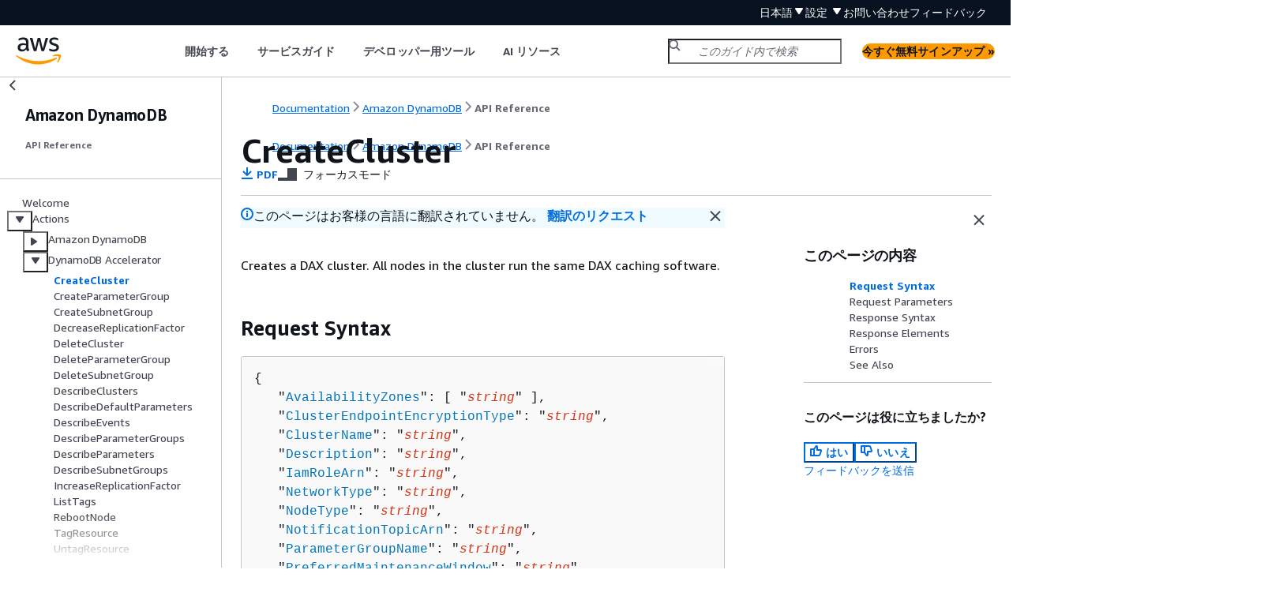

--- FILE ---
content_type: text/html
request_url: https://docs.aws.amazon.com/ja_jp/amazondynamodb/latest/APIReference/API_dax_CreateCluster.html
body_size: 7197
content:
<!DOCTYPE html>
    <html xmlns="http://www.w3.org/1999/xhtml" lang="en-US"><head><meta http-equiv="Content-Type" content="text/html; charset=UTF-8" /><title>CreateCluster - Amazon DynamoDB</title><meta name="viewport" content="width=device-width,initial-scale=1" /><meta name="assets_root" content="/assets" /><meta name="target_state" content="API_dax_CreateCluster" /><meta name="default_state" content="API_dax_CreateCluster" /><link rel="icon" type="image/ico" href="/assets/images/favicon.ico" /><link rel="shortcut icon" type="image/ico" href="/assets/images/favicon.ico" /><link rel="canonical" href="https://docs.aws.amazon.com/amazondynamodb/latest/APIReference/API_dax_CreateCluster.html" /><meta name="description" content="Creates a DAX cluster. All nodes in the cluster run the same DAX caching software." /><meta name="deployment_region" content="IAD" /><meta name="product" content="Amazon DynamoDB" /><meta name="guide" content="API Reference" /><meta name="abstract" content="Amazon DynamoDB is a fully managed NoSQL database service that provides fast and predictable performance with seamless scalability. DynamoDB lets you offload the administrative burdens of operating and scaling a distributed database, so that you don't have to worry about hardware provisioning, setup and configuration, replication, software patching, or cluster scaling." /><meta name="guide-locale" content="en_us" /><meta name="tocs" content="toc-contents.json" /><link rel="canonical" href="https://docs.aws.amazon.com/amazondynamodb/latest/APIReference/API_dax_CreateCluster.html" /><link rel="alternative" href="https://docs.aws.amazon.com/id_id/amazondynamodb/latest/APIReference/API_dax_CreateCluster.html" hreflang="id-id" /><link rel="alternative" href="https://docs.aws.amazon.com/id_id/amazondynamodb/latest/APIReference/API_dax_CreateCluster.html" hreflang="id" /><link rel="alternative" href="https://docs.aws.amazon.com/de_de/amazondynamodb/latest/APIReference/API_dax_CreateCluster.html" hreflang="de-de" /><link rel="alternative" href="https://docs.aws.amazon.com/de_de/amazondynamodb/latest/APIReference/API_dax_CreateCluster.html" hreflang="de" /><link rel="alternative" href="https://docs.aws.amazon.com/amazondynamodb/latest/APIReference/API_dax_CreateCluster.html" hreflang="en-us" /><link rel="alternative" href="https://docs.aws.amazon.com/amazondynamodb/latest/APIReference/API_dax_CreateCluster.html" hreflang="en" /><link rel="alternative" href="https://docs.aws.amazon.com/es_es/amazondynamodb/latest/APIReference/API_dax_CreateCluster.html" hreflang="es-es" /><link rel="alternative" href="https://docs.aws.amazon.com/es_es/amazondynamodb/latest/APIReference/API_dax_CreateCluster.html" hreflang="es" /><link rel="alternative" href="https://docs.aws.amazon.com/fr_fr/amazondynamodb/latest/APIReference/API_dax_CreateCluster.html" hreflang="fr-fr" /><link rel="alternative" href="https://docs.aws.amazon.com/fr_fr/amazondynamodb/latest/APIReference/API_dax_CreateCluster.html" hreflang="fr" /><link rel="alternative" href="https://docs.aws.amazon.com/it_it/amazondynamodb/latest/APIReference/API_dax_CreateCluster.html" hreflang="it-it" /><link rel="alternative" href="https://docs.aws.amazon.com/it_it/amazondynamodb/latest/APIReference/API_dax_CreateCluster.html" hreflang="it" /><link rel="alternative" href="https://docs.aws.amazon.com/ja_jp/amazondynamodb/latest/APIReference/API_dax_CreateCluster.html" hreflang="ja-jp" /><link rel="alternative" href="https://docs.aws.amazon.com/ja_jp/amazondynamodb/latest/APIReference/API_dax_CreateCluster.html" hreflang="ja" /><link rel="alternative" href="https://docs.aws.amazon.com/ko_kr/amazondynamodb/latest/APIReference/API_dax_CreateCluster.html" hreflang="ko-kr" /><link rel="alternative" href="https://docs.aws.amazon.com/ko_kr/amazondynamodb/latest/APIReference/API_dax_CreateCluster.html" hreflang="ko" /><link rel="alternative" href="https://docs.aws.amazon.com/pt_br/amazondynamodb/latest/APIReference/API_dax_CreateCluster.html" hreflang="pt-br" /><link rel="alternative" href="https://docs.aws.amazon.com/pt_br/amazondynamodb/latest/APIReference/API_dax_CreateCluster.html" hreflang="pt" /><link rel="alternative" href="https://docs.aws.amazon.com/zh_cn/amazondynamodb/latest/APIReference/API_dax_CreateCluster.html" hreflang="zh-cn" /><link rel="alternative" href="https://docs.aws.amazon.com/zh_tw/amazondynamodb/latest/APIReference/API_dax_CreateCluster.html" hreflang="zh-tw" /><link rel="alternative" href="https://docs.aws.amazon.com/amazondynamodb/latest/APIReference/API_dax_CreateCluster.html" hreflang="x-default" /><meta name="feedback-item" content="DynamoDB" /><meta name="this_doc_product" content="Amazon DynamoDB" /><meta name="this_doc_guide" content="API Reference" /><head xmlns="http://www.w3.org/1999/xhtml"> <script defer="" src="/assets/r/awsdocs-doc-page.2.0.0.js"></script><link href="/assets/r/awsdocs-doc-page.2.0.0.css" rel="stylesheet"/></head>
<script defer="" id="awsc-panorama-bundle" type="text/javascript" src="https://prod.pa.cdn.uis.awsstatic.com/panorama-nav-init.js" data-config="{'appEntity':'aws-documentation','region':'us-east-1','service':'dynamodb'}"></script><meta id="panorama-serviceSubSection" value="API Reference" /><meta id="panorama-serviceConsolePage" value="CreateCluster" /></head><body class="awsdocs awsui"><div class="awsdocs-container"><awsdocs-header></awsdocs-header><awsui-app-layout id="app-layout" class="awsui-util-no-gutters" ng-controller="ContentController as $ctrl" header-selector="awsdocs-header" navigation-hide="false" navigation-width="$ctrl.navWidth" navigation-open="$ctrl.navOpen" navigation-change="$ctrl.onNavChange($event)" tools-hide="$ctrl.hideTools" tools-width="$ctrl.toolsWidth" tools-open="$ctrl.toolsOpen" tools-change="$ctrl.onToolsChange($event)"><div id="guide-toc" dom-region="navigation"><awsdocs-toc></awsdocs-toc></div><div id="main-column" dom-region="content" tabindex="-1"><awsdocs-view class="awsdocs-view"><div id="awsdocs-content"><head><title>CreateCluster - Amazon DynamoDB</title><meta name="pdf" content="/pdfs/amazondynamodb/latest/APIReference/dynamodb-api.pdf#API_dax_CreateCluster" /><meta name="forums" content="https://repost.aws/tags/TAljkKQ0MDQJCjDdxSeDQBJw" /><meta name="feedback" content="https://docs.aws.amazon.com/forms/aws-doc-feedback?hidden_service_name=DynamoDB&amp;topic_url=https://docs.aws.amazon.com/en_us/amazondynamodb/latest/APIReference/API_dax_CreateCluster.html" /><meta name="feedback-yes" content="feedbackyes.html?topic_url=https://docs.aws.amazon.com/en_us/amazondynamodb/latest/APIReference/API_dax_CreateCluster.html" /><meta name="feedback-no" content="feedbackno.html?topic_url=https://docs.aws.amazon.com/en_us/amazondynamodb/latest/APIReference/API_dax_CreateCluster.html" /><meta name="keywords" content="API,requests,CreateCluster" /><script type="application/ld+json">
{
    "@context" : "https://schema.org",
    "@type" : "BreadcrumbList",
    "itemListElement" : [
      {
        "@type" : "ListItem",
        "position" : 1,
        "name" : "AWS",
        "item" : "https://aws.amazon.com"
      },
      {
        "@type" : "ListItem",
        "position" : 2,
        "name" : "Amazon DynamoDB",
        "item" : "https://docs.aws.amazon.com/dynamodb/index.html"
      },
      {
        "@type" : "ListItem",
        "position" : 3,
        "name" : "API Reference",
        "item" : "https://docs.aws.amazon.com/amazondynamodb/latest/APIReference"
      },
      {
        "@type" : "ListItem",
        "position" : 4,
        "name" : "Actions",
        "item" : "https://docs.aws.amazon.com/amazondynamodb/latest/APIReference/API_Operations.html"
      },
      {
        "@type" : "ListItem",
        "position" : 5,
        "name" : "DynamoDB Accelerator",
        "item" : "https://docs.aws.amazon.com/amazondynamodb/latest/APIReference/API_Operations_Amazon_DynamoDB_Accelerator__DAX_.html"
      },
      {
        "@type" : "ListItem",
        "position" : 6,
        "name" : "CreateCluster",
        "item" : "https://docs.aws.amazon.com/amazondynamodb/latest/APIReference/API_Operations_Amazon_DynamoDB_Accelerator__DAX_.html"
      }
    ]
}
</script></head><body><div id="main"><div style="display: none"><a href="/pdfs/amazondynamodb/latest/APIReference/dynamodb-api.pdf#API_dax_CreateCluster" target="_blank" rel="noopener noreferrer" title="Open PDF"></a></div><div id="breadcrumbs" class="breadcrumb"><a href="/index.html">Documentation</a><a href="/dynamodb/index.html">Amazon DynamoDB</a><a href="Welcome.html">API Reference</a></div><div id="page-toc-src"><a href="#API_dax_CreateCluster_RequestSyntax">Request Syntax</a><a href="#API_dax_CreateCluster_RequestParameters">Request Parameters</a><a href="#API_dax_CreateCluster_ResponseSyntax">Response Syntax</a><a href="#API_dax_CreateCluster_ResponseElements">Response Elements</a><a href="#API_dax_CreateCluster_Errors">Errors</a><a href="#API_dax_CreateCluster_SeeAlso">See Also</a></div><div id="main-content" class="awsui-util-container"><div id="main-col-body"><awsdocs-language-banner data-service="$ctrl.pageService"></awsdocs-language-banner><h1 class="topictitle" id="API_dax_CreateCluster">CreateCluster</h1><div class="awsdocs-page-header-container"><awsdocs-page-header></awsdocs-page-header><awsdocs-filter-selector id="awsdocs-filter-selector"></awsdocs-filter-selector></div><p>Creates a DAX cluster. All nodes in the cluster run the same DAX caching software.</p>
      <h2 id="API_dax_CreateCluster_RequestSyntax">Request Syntax</h2>
      <pre class="programlisting"><div class="code-btn-container"></div><!--DEBUG: cli ()--><code class="nohighlight"><span>{</span>
   "<a href="#DDB-dax_CreateCluster-request-AvailabilityZones">AvailabilityZones</a>": [ "<code class="replaceable">string</code>" ],
   "<a href="#DDB-dax_CreateCluster-request-ClusterEndpointEncryptionType">ClusterEndpointEncryptionType</a>": "<code class="replaceable">string</code>",
   "<a href="#DDB-dax_CreateCluster-request-ClusterName">ClusterName</a>": "<code class="replaceable">string</code>",
   "<a href="#DDB-dax_CreateCluster-request-Description">Description</a>": "<code class="replaceable">string</code>",
   "<a href="#DDB-dax_CreateCluster-request-IamRoleArn">IamRoleArn</a>": "<code class="replaceable">string</code>",
   "<a href="#DDB-dax_CreateCluster-request-NetworkType">NetworkType</a>": "<code class="replaceable">string</code>",
   "<a href="#DDB-dax_CreateCluster-request-NodeType">NodeType</a>": "<code class="replaceable">string</code>",
   "<a href="#DDB-dax_CreateCluster-request-NotificationTopicArn">NotificationTopicArn</a>": "<code class="replaceable">string</code>",
   "<a href="#DDB-dax_CreateCluster-request-ParameterGroupName">ParameterGroupName</a>": "<code class="replaceable">string</code>",
   "<a href="#DDB-dax_CreateCluster-request-PreferredMaintenanceWindow">PreferredMaintenanceWindow</a>": "<code class="replaceable">string</code>",
   "<a href="#DDB-dax_CreateCluster-request-ReplicationFactor">ReplicationFactor</a>": <code class="replaceable">number</code>,
   "<a href="#DDB-dax_CreateCluster-request-SecurityGroupIds">SecurityGroupIds</a>": [ "<code class="replaceable">string</code>" ],
   "<a href="#DDB-dax_CreateCluster-request-SSESpecification">SSESpecification</a>": <span>{</span> 
      "<a href="./API_dax_SSESpecification.html#DDB-Type-dax_SSESpecification-Enabled">Enabled</a>": <code class="replaceable">boolean</code>
   },
   "<a href="#DDB-dax_CreateCluster-request-SubnetGroupName">SubnetGroupName</a>": "<code class="replaceable">string</code>",
   "<a href="#DDB-dax_CreateCluster-request-Tags">Tags</a>": [ 
      <span>{</span> 
         "<a href="./API_dax_Tag.html#DDB-Type-dax_Tag-Key">Key</a>": "<code class="replaceable">string</code>",
         "<a href="./API_dax_Tag.html#DDB-Type-dax_Tag-Value">Value</a>": "<code class="replaceable">string</code>"
      }
   ]
}</code></pre>
    
      <h2 id="API_dax_CreateCluster_RequestParameters">Request Parameters</h2>
      <p>The request accepts the following data in JSON format.</p>
      <div class="awsdocs-note"><div class="awsdocs-note-title"><awsui-icon name="status-info" variant="link"></awsui-icon><h6>Note</h6></div><div class="awsdocs-note-text"><p>In the following list, the required parameters are described first.</p></div></div>
      <div class="variablelist">
          
          
          
          
          
          
          
          
          
          
          
          
          
          
          
      <dl>
            <dt id="DDB-dax_CreateCluster-request-ClusterName"><span class="term">
               <b>
                  <a href="#API_dax_CreateCluster_RequestSyntax">ClusterName</a>
               </b>
            </span></dt>
            <dd>
               <p>The cluster identifier. This parameter is stored as a lowercase string.</p>
               <p>
                  <b>Constraints:</b>
               </p>
               <div class="itemizedlist">
                   
                   
                   
               <ul class="itemizedlist"><li class="listitem">
                     <p>A name must contain from 1 to 20 alphanumeric characters or
                    hyphens.</p>
                  </li><li class="listitem">
                     <p>The first character must be a letter.</p>
                  </li><li class="listitem">
                     <p>A name cannot end with a hyphen or contain two consecutive
                    hyphens.</p>
                  </li></ul></div>
               <p>Type: String</p>
               <p>Required: Yes</p>
            </dd>
          
            <dt id="DDB-dax_CreateCluster-request-IamRoleArn"><span class="term">
               <b>
                  <a href="#API_dax_CreateCluster_RequestSyntax">IamRoleArn</a>
               </b>
            </span></dt>
            <dd>
               <p>A valid Amazon Resource Name (ARN) that identifies an IAM role. At
            runtime, DAX will assume this role and use the role's permissions to
            access DynamoDB on your behalf.</p>
               <p>Type: String</p>
               <p>Required: Yes</p>
            </dd>
          
            <dt id="DDB-dax_CreateCluster-request-NodeType"><span class="term">
               <b>
                  <a href="#API_dax_CreateCluster_RequestSyntax">NodeType</a>
               </b>
            </span></dt>
            <dd>
               <p>The compute and memory capacity of the nodes in the cluster.</p>
               <p>Type: String</p>
               <p>Required: Yes</p>
            </dd>
          
            <dt id="DDB-dax_CreateCluster-request-ReplicationFactor"><span class="term">
               <b>
                  <a href="#API_dax_CreateCluster_RequestSyntax">ReplicationFactor</a>
               </b>
            </span></dt>
            <dd>
               <p>The number of nodes in the DAX cluster. A replication factor of 1
            will create a single-node cluster, without any read replicas. For additional fault
            tolerance, you can create a multiple node cluster with one or more read replicas. To do
            this, set <code class="code">ReplicationFactor</code> to a number between 3 (one primary and two read
            replicas) and 10 (one primary and nine read replicas). <code class="code">If the
                AvailabilityZones</code> parameter is provided, its length must equal the
                <code class="code">ReplicationFactor</code>.</p>
               <div class="awsdocs-note"><div class="awsdocs-note-title"><awsui-icon name="status-info" variant="link"></awsui-icon><h6>Note</h6></div><div class="awsdocs-note-text"><p>
                     AWS recommends that you have at least two read replicas per
                cluster.</p></div></div>
               <p>Type: Integer</p>
               <p>Required: Yes</p>
            </dd>
          
            <dt id="DDB-dax_CreateCluster-request-AvailabilityZones"><span class="term">
               <b>
                  <a href="#API_dax_CreateCluster_RequestSyntax">AvailabilityZones</a>
               </b>
            </span></dt>
            <dd>
               <p>The Availability Zones (AZs) in which the cluster nodes will reside after the
            cluster has been created or updated. If provided, the length of this list must equal the
                <code class="code">ReplicationFactor</code> parameter. If you omit this parameter, DAX will spread the nodes across Availability Zones for the highest
            availability.</p>
               <p>Type: Array of strings</p>
               <p>Required: No</p>
            </dd>
          
            <dt id="DDB-dax_CreateCluster-request-ClusterEndpointEncryptionType"><span class="term">
               <b>
                  <a href="#API_dax_CreateCluster_RequestSyntax">ClusterEndpointEncryptionType</a>
               </b>
            </span></dt>
            <dd>
               <p>The type of encryption the cluster's endpoint should support. Values are:</p>
               <div class="itemizedlist">
                   
                   
               <ul class="itemizedlist"><li class="listitem">
                     <p>
                        <code class="code">NONE</code> for no encryption</p>
                  </li><li class="listitem">
                     <p>
                        <code class="code">TLS</code> for Transport Layer Security</p>
                  </li></ul></div>
               <p>Type: String</p>
               <p>Valid Values: <code class="code">NONE | TLS</code>
               </p>
               <p>Required: No</p>
            </dd>
          
            <dt id="DDB-dax_CreateCluster-request-Description"><span class="term">
               <b>
                  <a href="#API_dax_CreateCluster_RequestSyntax">Description</a>
               </b>
            </span></dt>
            <dd>
               <p>A description of the cluster.</p>
               <p>Type: String</p>
               <p>Required: No</p>
            </dd>
          
            <dt id="DDB-dax_CreateCluster-request-NetworkType"><span class="term">
               <b>
                  <a href="#API_dax_CreateCluster_RequestSyntax">NetworkType</a>
               </b>
            </span></dt>
            <dd>
               <p>Specifies the IP protocol(s) the cluster uses for network communications. Values
            are:</p>
               <div class="itemizedlist">
                   
                   
                   
               <ul class="itemizedlist"><li class="listitem">
                     <p>
                        <code class="code">ipv4</code> - The cluster is accessible only through IPv4
                    addresses</p>
                  </li><li class="listitem">
                     <p>
                        <code class="code">ipv6</code> - The cluster is accessible only through IPv6
                    addresses</p>
                  </li><li class="listitem">
                     <p>
                        <code class="code">dual_stack</code> - The cluster is accessible through both IPv4 and
                    IPv6 addresses.</p>
                  </li></ul></div>
               <div class="awsdocs-note"><div class="awsdocs-note-title"><awsui-icon name="status-info" variant="link"></awsui-icon><h6>Note</h6></div><div class="awsdocs-note-text"><p>If no explicit <code class="code">NetworkType</code> is provided, the network type is
                derived based on the subnet group's configuration.</p></div></div>
               <p>Type: String</p>
               <p>Valid Values: <code class="code">ipv4 | ipv6 | dual_stack</code>
               </p>
               <p>Required: No</p>
            </dd>
          
            <dt id="DDB-dax_CreateCluster-request-NotificationTopicArn"><span class="term">
               <b>
                  <a href="#API_dax_CreateCluster_RequestSyntax">NotificationTopicArn</a>
               </b>
            </span></dt>
            <dd>
               <p>The Amazon Resource Name (ARN) of the Amazon SNS topic to which
            notifications will be sent.</p>
               <div class="awsdocs-note"><div class="awsdocs-note-title"><awsui-icon name="status-info" variant="link"></awsui-icon><h6>Note</h6></div><div class="awsdocs-note-text"><p>The Amazon SNS topic owner must be same as the DAX
                cluster owner.</p></div></div>
               <p>Type: String</p>
               <p>Required: No</p>
            </dd>
          
            <dt id="DDB-dax_CreateCluster-request-ParameterGroupName"><span class="term">
               <b>
                  <a href="#API_dax_CreateCluster_RequestSyntax">ParameterGroupName</a>
               </b>
            </span></dt>
            <dd>
               <p>The parameter group to be associated with the DAX cluster.</p>
               <p>Type: String</p>
               <p>Required: No</p>
            </dd>
          
            <dt id="DDB-dax_CreateCluster-request-PreferredMaintenanceWindow"><span class="term">
               <b>
                  <a href="#API_dax_CreateCluster_RequestSyntax">PreferredMaintenanceWindow</a>
               </b>
            </span></dt>
            <dd>
               <p>Specifies the weekly time range during which maintenance on the DAX cluster is
            performed. It is specified as a range in the format ddd:hh24:mi-ddd:hh24:mi (24H Clock
            UTC). The minimum maintenance window is a 60 minute period. Valid values for
                <code class="code">ddd</code> are:</p>
               <div class="itemizedlist">
                   
                   
                   
                   
                   
                   
                   
               <ul class="itemizedlist"><li class="listitem">
                     <p>
                        <code class="code">sun</code>
                     </p>
                  </li><li class="listitem">
                     <p>
                        <code class="code">mon</code>
                     </p>
                  </li><li class="listitem">
                     <p>
                        <code class="code">tue</code>
                     </p>
                  </li><li class="listitem">
                     <p>
                        <code class="code">wed</code>
                     </p>
                  </li><li class="listitem">
                     <p>
                        <code class="code">thu</code>
                     </p>
                  </li><li class="listitem">
                     <p>
                        <code class="code">fri</code>
                     </p>
                  </li><li class="listitem">
                     <p>
                        <code class="code">sat</code>
                     </p>
                  </li></ul></div>
               <p>Example: <code class="code">sun:05:00-sun:09:00</code>
               </p>
               <div class="awsdocs-note"><div class="awsdocs-note-title"><awsui-icon name="status-info" variant="link"></awsui-icon><h6>Note</h6></div><div class="awsdocs-note-text"><p>If you don't specify a preferred maintenance window when you create or modify a
                cache cluster, DAX assigns a 60-minute maintenance window on a
                randomly selected day of the week.</p></div></div>
               <p>Type: String</p>
               <p>Required: No</p>
            </dd>
          
            <dt id="DDB-dax_CreateCluster-request-SecurityGroupIds"><span class="term">
               <b>
                  <a href="#API_dax_CreateCluster_RequestSyntax">SecurityGroupIds</a>
               </b>
            </span></dt>
            <dd>
               <p>A list of security group IDs to be assigned to each node in the DAX
            cluster. (Each of the security group ID is system-generated.)</p>
               <p>If this parameter is not specified, DAX assigns the default VPC
            security group to each node.</p>
               <p>Type: Array of strings</p>
               <p>Required: No</p>
            </dd>
          
            <dt id="DDB-dax_CreateCluster-request-SSESpecification"><span class="term">
               <b>
                  <a href="#API_dax_CreateCluster_RequestSyntax">SSESpecification</a>
               </b>
            </span></dt>
            <dd>
               <p>Represents the settings used to enable server-side encryption on the
            cluster.</p>
               <p>Type: <a href="./API_dax_SSESpecification.html">SSESpecification</a> object</p>
               <p>Required: No</p>
            </dd>
          
            <dt id="DDB-dax_CreateCluster-request-SubnetGroupName"><span class="term">
               <b>
                  <a href="#API_dax_CreateCluster_RequestSyntax">SubnetGroupName</a>
               </b>
            </span></dt>
            <dd>
               <p>The name of the subnet group to be used for the replication group.</p>
               <div class="awsdocs-note awsdocs-important"><div class="awsdocs-note-title"><awsui-icon name="status-warning" variant="error"></awsui-icon><h6>Important</h6></div><div class="awsdocs-note-text"><p>DAX clusters can only run in an Amazon VPC environment.
                All of the subnets that you specify in a subnet group must exist in the same
                VPC.</p></div></div>
               <p>Type: String</p>
               <p>Required: No</p>
            </dd>
          
            <dt id="DDB-dax_CreateCluster-request-Tags"><span class="term">
               <b>
                  <a href="#API_dax_CreateCluster_RequestSyntax">Tags</a>
               </b>
            </span></dt>
            <dd>
               <p>A set of tags to associate with the DAX cluster.
            </p>
               <p>Type: Array of <a href="./API_dax_Tag.html">Tag</a> objects</p>
               <p>Required: No</p>
            </dd>
         </dl></div>
    
      <h2 id="API_dax_CreateCluster_ResponseSyntax">Response Syntax</h2>
      <pre class="programlisting"><div class="code-btn-container"></div><!--DEBUG: cli ()--><code class="nohighlight"><span>{</span>
   "<a href="#DDB-dax_CreateCluster-response-Cluster">Cluster</a>": <span>{</span> 
      "<a href="./API_dax_Cluster.html#DDB-Type-dax_Cluster-ActiveNodes">ActiveNodes</a>": <b><em>number</em></b>,
      "<a href="./API_dax_Cluster.html#DDB-Type-dax_Cluster-ClusterArn">ClusterArn</a>": "<b><em>string</em></b>",
      "<a href="./API_dax_Cluster.html#DDB-Type-dax_Cluster-ClusterDiscoveryEndpoint">ClusterDiscoveryEndpoint</a>": <span>{</span> 
         "<a href="./API_dax_Endpoint.html#DDB-Type-dax_Endpoint-Address">Address</a>": "<b><em>string</em></b>",
         "<a href="./API_dax_Endpoint.html#DDB-Type-dax_Endpoint-Port">Port</a>": <b><em>number</em></b>,
         "<a href="./API_dax_Endpoint.html#DDB-Type-dax_Endpoint-URL">URL</a>": "<b><em>string</em></b>"
      },
      "<a href="./API_dax_Cluster.html#DDB-Type-dax_Cluster-ClusterEndpointEncryptionType">ClusterEndpointEncryptionType</a>": "<b><em>string</em></b>",
      "<a href="./API_dax_Cluster.html#DDB-Type-dax_Cluster-ClusterName">ClusterName</a>": "<b><em>string</em></b>",
      "<a href="./API_dax_Cluster.html#DDB-Type-dax_Cluster-Description">Description</a>": "<b><em>string</em></b>",
      "<a href="./API_dax_Cluster.html#DDB-Type-dax_Cluster-IamRoleArn">IamRoleArn</a>": "<b><em>string</em></b>",
      "<a href="./API_dax_Cluster.html#DDB-Type-dax_Cluster-NetworkType">NetworkType</a>": "<b><em>string</em></b>",
      "<a href="./API_dax_Cluster.html#DDB-Type-dax_Cluster-NodeIdsToRemove">NodeIdsToRemove</a>": [ "<b><em>string</em></b>" ],
      "<a href="./API_dax_Cluster.html#DDB-Type-dax_Cluster-Nodes">Nodes</a>": [ 
         <span>{</span> 
            "<a href="./API_dax_Node.html#DDB-Type-dax_Node-AvailabilityZone">AvailabilityZone</a>": "<b><em>string</em></b>",
            "<a href="./API_dax_Node.html#DDB-Type-dax_Node-Endpoint">Endpoint</a>": <span>{</span> 
               "<a href="./API_dax_Endpoint.html#DDB-Type-dax_Endpoint-Address">Address</a>": "<b><em>string</em></b>",
               "<a href="./API_dax_Endpoint.html#DDB-Type-dax_Endpoint-Port">Port</a>": <b><em>number</em></b>,
               "<a href="./API_dax_Endpoint.html#DDB-Type-dax_Endpoint-URL">URL</a>": "<b><em>string</em></b>"
            },
            "<a href="./API_dax_Node.html#DDB-Type-dax_Node-NodeCreateTime">NodeCreateTime</a>": <b><em>number</em></b>,
            "<a href="./API_dax_Node.html#DDB-Type-dax_Node-NodeId">NodeId</a>": "<b><em>string</em></b>",
            "<a href="./API_dax_Node.html#DDB-Type-dax_Node-NodeStatus">NodeStatus</a>": "<b><em>string</em></b>",
            "<a href="./API_dax_Node.html#DDB-Type-dax_Node-ParameterGroupStatus">ParameterGroupStatus</a>": "<b><em>string</em></b>"
         }
      ],
      "<a href="./API_dax_Cluster.html#DDB-Type-dax_Cluster-NodeType">NodeType</a>": "<b><em>string</em></b>",
      "<a href="./API_dax_Cluster.html#DDB-Type-dax_Cluster-NotificationConfiguration">NotificationConfiguration</a>": <span>{</span> 
         "<a href="./API_dax_NotificationConfiguration.html#DDB-Type-dax_NotificationConfiguration-TopicArn">TopicArn</a>": "<b><em>string</em></b>",
         "<a href="./API_dax_NotificationConfiguration.html#DDB-Type-dax_NotificationConfiguration-TopicStatus">TopicStatus</a>": "<b><em>string</em></b>"
      },
      "<a href="./API_dax_Cluster.html#DDB-Type-dax_Cluster-ParameterGroup">ParameterGroup</a>": <span>{</span> 
         "<a href="./API_dax_ParameterGroupStatus.html#DDB-Type-dax_ParameterGroupStatus-NodeIdsToReboot">NodeIdsToReboot</a>": [ "<b><em>string</em></b>" ],
         "<a href="./API_dax_ParameterGroupStatus.html#DDB-Type-dax_ParameterGroupStatus-ParameterApplyStatus">ParameterApplyStatus</a>": "<b><em>string</em></b>",
         "<a href="./API_dax_ParameterGroupStatus.html#DDB-Type-dax_ParameterGroupStatus-ParameterGroupName">ParameterGroupName</a>": "<b><em>string</em></b>"
      },
      "<a href="./API_dax_Cluster.html#DDB-Type-dax_Cluster-PreferredMaintenanceWindow">PreferredMaintenanceWindow</a>": "<b><em>string</em></b>",
      "<a href="./API_dax_Cluster.html#DDB-Type-dax_Cluster-SecurityGroups">SecurityGroups</a>": [ 
         <span>{</span> 
            "<a href="./API_dax_SecurityGroupMembership.html#DDB-Type-dax_SecurityGroupMembership-SecurityGroupIdentifier">SecurityGroupIdentifier</a>": "<b><em>string</em></b>",
            "<a href="./API_dax_SecurityGroupMembership.html#DDB-Type-dax_SecurityGroupMembership-Status">Status</a>": "<b><em>string</em></b>"
         }
      ],
      "<a href="./API_dax_Cluster.html#DDB-Type-dax_Cluster-SSEDescription">SSEDescription</a>": <span>{</span> 
         "<a href="./API_dax_SSEDescription.html#DDB-Type-dax_SSEDescription-Status">Status</a>": "<b><em>string</em></b>"
      },
      "<a href="./API_dax_Cluster.html#DDB-Type-dax_Cluster-Status">Status</a>": "<b><em>string</em></b>",
      "<a href="./API_dax_Cluster.html#DDB-Type-dax_Cluster-SubnetGroup">SubnetGroup</a>": "<b><em>string</em></b>",
      "<a href="./API_dax_Cluster.html#DDB-Type-dax_Cluster-TotalNodes">TotalNodes</a>": <b><em>number</em></b>
   }
}</code></pre>
    
      <h2 id="API_dax_CreateCluster_ResponseElements">Response Elements</h2>
      <p>If the action is successful, the service sends back an HTTP 200 response.</p>
      <p>The following data is returned in JSON format by the service.</p>
      <div class="variablelist">
          
      <dl>
            <dt id="DDB-dax_CreateCluster-response-Cluster"><span class="term">
               <b>
                  <a href="#API_dax_CreateCluster_ResponseSyntax">Cluster</a>
               </b>
            </span></dt>
            <dd>
               <p>A description of the DAX cluster that you have created.</p>
               <p>Type: <a href="./API_dax_Cluster.html">Cluster</a> object</p>
            </dd>
         </dl></div>
    
      <h2 id="API_dax_CreateCluster_Errors">Errors</h2>
      <p>For information about the errors that are common to all actions, see <a href="./CommonErrors.html">Common Errors</a>.</p>
      <div class="variablelist">
          
          
          
          
          
          
          
          
          
          
          
          
          
          
          
      <dl>
            <dt><span class="term">
               <b>
                  ClusterAlreadyExistsFault
               </b>
            </span></dt>
            <dd>
               <p>You already have a DAX cluster with the given identifier.</p>
               <p>HTTP Status Code: 400</p>
            </dd>
          
            <dt><span class="term">
               <b>
                  ClusterQuotaForCustomerExceededFault
               </b>
            </span></dt>
            <dd>
               <p>You have attempted to exceed the maximum number of DAX clusters for
            your AWS account.</p>
               <p>HTTP Status Code: 400</p>
            </dd>
          
            <dt><span class="term">
               <b>
                  InsufficientClusterCapacityFault
               </b>
            </span></dt>
            <dd>
               <p>There are not enough system resources to create the cluster you requested (or to
            resize an already-existing cluster). </p>
               <p>HTTP Status Code: 400</p>
            </dd>
          
            <dt><span class="term">
               <b>
                  InvalidClusterStateFault
               </b>
            </span></dt>
            <dd>
               <p>The requested DAX cluster is not in the
                <em>available</em> state.</p>
               <p>HTTP Status Code: 400</p>
            </dd>
          
            <dt><span class="term">
               <b>
                  InvalidParameterCombinationException
               </b>
            </span></dt>
            <dd>
               <p>Two or more incompatible parameters were specified.</p>
               <p>HTTP Status Code: 400</p>
            </dd>
          
            <dt><span class="term">
               <b>
                  InvalidParameterGroupStateFault
               </b>
            </span></dt>
            <dd>
               <p>One or more parameters in a parameter group are in an invalid state.</p>
               <p>HTTP Status Code: 400</p>
            </dd>
          
            <dt><span class="term">
               <b>
                  InvalidParameterValueException
               </b>
            </span></dt>
            <dd>
               <p>The value for a parameter is invalid.</p>
               <p>HTTP Status Code: 400</p>
            </dd>
          
            <dt><span class="term">
               <b>
                  InvalidVPCNetworkStateFault
               </b>
            </span></dt>
            <dd>
               <p>The VPC network is in an invalid state.</p>
               <p>HTTP Status Code: 400</p>
            </dd>
          
            <dt><span class="term">
               <b>
                  NodeQuotaForClusterExceededFault
               </b>
            </span></dt>
            <dd>
               <p>You have attempted to exceed the maximum number of nodes for a DAX
            cluster.</p>
               <p>HTTP Status Code: 400</p>
            </dd>
          
            <dt><span class="term">
               <b>
                  NodeQuotaForCustomerExceededFault
               </b>
            </span></dt>
            <dd>
               <p>You have attempted to exceed the maximum number of nodes for your AWS account.</p>
               <p>HTTP Status Code: 400</p>
            </dd>
          
            <dt><span class="term">
               <b>
                  ParameterGroupNotFoundFault
               </b>
            </span></dt>
            <dd>
               <p>The specified parameter group does not exist.</p>
               <p>HTTP Status Code: 400</p>
            </dd>
          
            <dt><span class="term">
               <b>
                  ServiceLinkedRoleNotFoundFault
               </b>
            </span></dt>
            <dd>
               <p>The specified service linked role (SLR) was not found.</p>
               <p>HTTP Status Code: 400</p>
            </dd>
          
            <dt><span class="term">
               <b>
                  ServiceQuotaExceededException
               </b>
            </span></dt>
            <dd>
               <p>You have reached the maximum number of x509 certificates that can be created for
            encrypted clusters in a 30 day period. Contact AWS customer support to
            discuss options for continuing to create encrypted clusters.</p>
               <p>HTTP Status Code: 400</p>
            </dd>
          
            <dt><span class="term">
               <b>
                  SubnetGroupNotFoundFault
               </b>
            </span></dt>
            <dd>
               <p>The requested subnet group name does not refer to an existing subnet
            group.</p>
               <p>HTTP Status Code: 400</p>
            </dd>
          
            <dt><span class="term">
               <b>
                  TagQuotaPerResourceExceeded
               </b>
            </span></dt>
            <dd>
               <p>You have exceeded the maximum number of tags for this DAX cluster.</p>
               <p>HTTP Status Code: 400</p>
            </dd>
         </dl></div>
    
      <h2 id="API_dax_CreateCluster_SeeAlso">See Also</h2>
      <p>For more information about using this API in one of the language-specific AWS SDKs, see the following:</p>
      <div class="itemizedlist">
          
          
          
          
          
          
          
          
          
          
      <ul class="itemizedlist"><li class="listitem">
            <p>
               <a href="https://docs.aws.amazon.com/goto/cli2/dax-2017-04-19/CreateCluster">AWS Command Line Interface V2</a>
            </p>
         </li><li class="listitem">
            <p>
               <a href="https://docs.aws.amazon.com/goto/DotNetSDKV3/dax-2017-04-19/CreateCluster">AWS SDK for .NET</a>
            </p>
         </li><li class="listitem">
            <p>
               <a href="https://docs.aws.amazon.com/goto/SdkForCpp/dax-2017-04-19/CreateCluster">AWS SDK for C++</a>
            </p>
         </li><li class="listitem">
            <p>
               <a href="https://docs.aws.amazon.com/goto/SdkForGoV2/dax-2017-04-19/CreateCluster">AWS SDK for Go v2</a>
            </p>
         </li><li class="listitem">
            <p>
               <a href="https://docs.aws.amazon.com/goto/SdkForJavaV2/dax-2017-04-19/CreateCluster">AWS SDK for Java V2</a>
            </p>
         </li><li class="listitem">
            <p>
               <a href="https://docs.aws.amazon.com/goto/SdkForJavaScriptV3/dax-2017-04-19/CreateCluster">AWS SDK for JavaScript V3</a>
            </p>
         </li><li class="listitem">
            <p>
               <a href="https://docs.aws.amazon.com/goto/SdkForKotlin/dax-2017-04-19/CreateCluster">AWS SDK for Kotlin</a>
            </p>
         </li><li class="listitem">
            <p>
               <a href="https://docs.aws.amazon.com/goto/SdkForPHPV3/dax-2017-04-19/CreateCluster">AWS SDK for PHP V3</a>
            </p>
         </li><li class="listitem">
            <p>
               <a href="https://docs.aws.amazon.com/goto/boto3/dax-2017-04-19/CreateCluster">AWS SDK for Python</a>
            </p>
         </li><li class="listitem">
            <p>
               <a href="https://docs.aws.amazon.com/goto/SdkForRubyV3/dax-2017-04-19/CreateCluster">AWS SDK for Ruby V3</a>
            </p>
         </li></ul></div>
   <awsdocs-copyright class="copyright-print"></awsdocs-copyright><awsdocs-thumb-feedback right-edge="{{$ctrl.thumbFeedbackRightEdge}}"></awsdocs-thumb-feedback></div><noscript><div><div><div><div id="js_error_message"><p><img src="https://d1ge0kk1l5kms0.cloudfront.net/images/G/01/webservices/console/warning.png" alt="Warning" /> <strong>Javascript is disabled or is unavailable in your browser.</strong></p><p>To use the Amazon Web Services Documentation, Javascript must be enabled. Please refer to your browser's Help pages for instructions.</p></div></div></div></div></noscript><div id="main-col-footer" class="awsui-util-font-size-0"><div id="doc-conventions"><a target="_top" href="/general/latest/gr/docconventions.html">Document Conventions</a></div><div class="prev-next"><div id="previous" class="prev-link" accesskey="p" href="./API_Operations_Amazon_DynamoDB_Accelerator__DAX_.html">DynamoDB Accelerator</div><div id="next" class="next-link" accesskey="n" href="./API_dax_CreateParameterGroup.html">CreateParameterGroup</div></div></div><awsdocs-page-utilities></awsdocs-page-utilities></div><div id="quick-feedback-yes" style="display: none;"><div class="title">Did this page help you? - Yes</div><div class="content"><p>Thanks for letting us know we're doing a good job!</p><p>If you've got a moment, please tell us what we did right so we can do more of it.</p><p><awsui-button id="fblink" rel="noopener noreferrer" target="_blank" text="Feedback" click="linkClick($event)" href="https://docs.aws.amazon.com/forms/aws-doc-feedback?hidden_service_name=DynamoDB&amp;topic_url=https://docs.aws.amazon.com/en_us/amazondynamodb/latest/APIReference/API_dax_CreateCluster.html"></awsui-button></p></div></div><div id="quick-feedback-no" style="display: none;"><div class="title">Did this page help you? - No</div><div class="content"><p>Thanks for letting us know this page needs work. We're sorry we let you down.</p><p>If you've got a moment, please tell us how we can make the documentation better.</p><p><awsui-button id="fblink" rel="noopener noreferrer" target="_blank" text="Feedback" click="linkClick($event)" href="https://docs.aws.amazon.com/forms/aws-doc-feedback?hidden_service_name=DynamoDB&amp;topic_url=https://docs.aws.amazon.com/en_us/amazondynamodb/latest/APIReference/API_dax_CreateCluster.html"></awsui-button></p></div></div></div></body></div></awsdocs-view><div class="page-loading-indicator" id="page-loading-indicator"><awsui-spinner size="large"></awsui-spinner></div></div><div id="tools-panel" dom-region="tools"><awsdocs-tools-panel id="awsdocs-tools-panel"></awsdocs-tools-panel></div></awsui-app-layout><awsdocs-cookie-banner class="doc-cookie-banner"></awsdocs-cookie-banner></div></body></html>

--- FILE ---
content_type: text/html
request_url: https://docs.aws.amazon.com/ja_jp/amazondynamodb/latest/APIReference/meta-inf/related-resources.html
body_size: 116
content:
<div xmlns="http://www.w3.org/1999/xhtml" class="related-resources"></div>

--- FILE ---
content_type: text/css
request_url: https://docs.aws.amazon.com/assets/r/6202.c5340da3daa538447869.css
body_size: 103859
content:
.awsui_content-wrapper_zycdx_1vjkc_153:not(#\9){padding-inline-end:var(--space-layout-content-horizontal-oxfwhy,40px);padding-inline-start:var(--space-layout-content-horizontal-oxfwhy,40px)}.awsui_content-wrapper-mobile_zycdx_1vjkc_157:not(#\9){padding-inline-end:var(--space-l-eenfqd,20px);padding-inline-start:var(--space-l-eenfqd,20px)}.awsui_content-type-dashboard_zycdx_1vjkc_162:not(#\9){margin-inline-end:auto;margin-inline-start:auto}@media (min-width:1401px){.awsui_content-type-dashboard_zycdx_1vjkc_162:not(#\9){max-inline-size:1280px}}@media (min-width:1921px){.awsui_content-type-dashboard_zycdx_1vjkc_162:not(#\9){max-inline-size:1620px}}@media (min-width:2541px){.awsui_content-type-dashboard_zycdx_1vjkc_162:not(#\9){max-inline-size:2160px}}.awsui_toggle-button_16w0h_qg1c0_185:not(#\9){background:transparent;border-block:0;border-inline:0;color:currentColor;cursor:pointer;padding-block:calc(var(--space-scaled-xxs-9g5fvl, 4px) + 1px);padding-inline:calc(var(--space-xxs-y2432o, 4px) + 1px)}.awsui_toggle-button_16w0h_qg1c0_185:not(#\9):focus{outline:none;text-decoration:none}body[data-awsui-focus-visible=true] .awsui_toggle-button_16w0h_qg1c0_185:not(#\9):focus{outline:2px dotted transparent;outline-offset:calc(var(--space-button-inline-icon-focus-outline-gutter-251k19, 3px) - 1px);position:relative}body[data-awsui-focus-visible=true] .awsui_toggle-button_16w0h_qg1c0_185:not(#\9):focus:before{block-size:calc(100% + var(--space-button-inline-icon-focus-outline-gutter-251k19, 3px) + var(--space-button-inline-icon-focus-outline-gutter-251k19, 3px));border-end-end-radius:var(--border-radius-control-default-focus-ring-gulcr7,2px);border-end-start-radius:var(--border-radius-control-default-focus-ring-gulcr7,2px);border-start-end-radius:var(--border-radius-control-default-focus-ring-gulcr7,2px);border-start-start-radius:var(--border-radius-control-default-focus-ring-gulcr7,2px);box-shadow:0 0 0 2px var(--color-border-item-focused-jl0a80,#0073bb);content:" ";display:block;inline-size:calc(100% + var(--space-button-inline-icon-focus-outline-gutter-251k19, 3px) + var(--space-button-inline-icon-focus-outline-gutter-251k19, 3px));inset-block-start:calc(var(--space-button-inline-icon-focus-outline-gutter-251k19, 3px)*-1);inset-inline-start:calc(var(--space-button-inline-icon-focus-outline-gutter-251k19, 3px)*-1);position:absolute}.awsui_close-button_16w0h_qg1c0_220:not(#\9){inset-block-start:var(--size-vertical-panel-icon-offset-t770lc,15px);inset-inline-end:var(--space-m-u91ipm,16px);outline:none;position:absolute;z-index:1}.awsui_runtime-content-wrapper_14m8x_spfr5_5:not(#\9),.awsui_runtime-header-wrapper_14m8x_spfr5_9:not(#\9){display:contents}.awsui_toggle_1uo6m_1rr17_193:not(#\9){box-sizing:border-box;padding-block:var(--space-xxs-y2432o,4px);padding-inline:7px}.awsui_drawer-triggers_1uo6m_1rr17_199:not(#\9){box-sizing:border-box}.awsui_drawer_1uo6m_1rr17_199:not(#\9){word-wrap:break-word;box-shadow:var(--shadow-panel-nxix65,0 1px 1px 0 rgba(0,28,36,.3),1px 1px 1px 0 rgba(0,28,36,.15),-1px 1px 1px 0 rgba(0,28,36,.15));flex-shrink:0;position:relative}.awsui_drawer_1uo6m_1rr17_199:not(#\9):not(.awsui_drawer-mobile_1uo6m_1rr17_209){z-index:830}.awsui_drawer-closed_1uo6m_1rr17_212:not(#\9){min-inline-size:40px}.awsui_drawer-closed_1uo6m_1rr17_212.awsui_drawer-mobile_1uo6m_1rr17_209:not(#\9){display:none}.awsui_drawer-content_1uo6m_1rr17_219:not(#\9){background-color:var(--color-background-layout-panel-content-99qshe,#fff);display:flex;flex-direction:column;overflow:auto;position:fixed}.awsui_drawer-mobile_1uo6m_1rr17_209>.awsui_drawer-content_1uo6m_1rr17_219:not(#\9){inset:0;z-index:1001}.awsui_drawer-closed_1uo6m_1rr17_212>.awsui_drawer-content_1uo6m_1rr17_219:not(#\9){inline-size:40px}.awsui_drawer-closed_1uo6m_1rr17_212>.awsui_drawer-content_1uo6m_1rr17_219.awsui_drawer-content-clickable_1uo6m_1rr17_233:not(#\9){color:var(--color-text-interactive-default-v7wvbt,#545b64);cursor:pointer}.awsui_drawer-closed_1uo6m_1rr17_212>.awsui_drawer-content_1uo6m_1rr17_219.awsui_drawer-content-clickable_1uo6m_1rr17_233:not(#\9):hover{background:var(--color-background-layout-panel-hover-jxgwob,#eaeded)}.awsui_drawer-content_1uo6m_1rr17_219>[aria-hidden=true]:not(#\9){display:none}.awsui_drawer-content_1uo6m_1rr17_219>.awsui_drawer-resize-content_1uo6m_1rr17_243:not(#\9){block-size:100%;overflow:auto;position:relative}.awsui_drawer-content_1uo6m_1rr17_219>.awsui_drawer-content-wrapper_1uo6m_1rr17_248:not(#\9){flex:1}.awsui_drawer-triggers-wrapper_1uo6m_1rr17_252:not(#\9){align-items:stretch;display:flex;flex-direction:column;text-align:center}.awsui_drawer-trigger_1uo6m_1rr17_199:not(#\9){color:var(--color-text-interactive-default-v7wvbt,#545b64);cursor:pointer;padding-block:var(--space-xxs-y2432o,4px);padding-inline:7px}.awsui_drawer-trigger_1uo6m_1rr17_199:not(#\9):not(:first-child){border-block-start:1px solid var(--color-border-layout-w1w3v8,#d5dbdb)}.awsui_drawer-trigger_1uo6m_1rr17_199:not(#\9):hover{color:var(--color-text-layout-toggle-hover-54o3xf,#0073bb)}.awsui_drawer-trigger-active_1uo6m_1rr17_271:not(#\9),.awsui_drawer-trigger-active_1uo6m_1rr17_271:not(#\9):hover{background-color:var(--color-background-layout-toggle-selected-default-b654ar,#0073bb);color:var(--color-text-layout-toggle-active-lz5ee5,#fff)}.awsui_drawer-content-clickable_1uo6m_1rr17_233>.awsui_drawer-triggers-wrapper_1uo6m_1rr17_252>.awsui_drawer-trigger_1uo6m_1rr17_199:not(#\9):hover{color:var(--color-text-interactive-default-v7wvbt,#545b64)}.awsui_resize-handle-wrapper_1uo6m_1rr17_279:not(#\9){align-items:center;block-size:100%;display:flex;inset-block-start:0;inset-inline-start:0;position:absolute;z-index:1}.awsui_hide_1uo6m_1rr17_289:not(#\9){display:none}.awsui_slider_cqzlk_2kqop_145:not(#\9){block-size:18px;cursor:ns-resize;margin-block:0;margin-inline:0;padding-block:0;padding-inline:0;touch-action:none}.awsui_slider_cqzlk_2kqop_145:not(#\9):focus{outline:none}body[data-awsui-focus-visible=true] .awsui_slider_cqzlk_2kqop_145:not(#\9):focus{outline:2px dotted transparent;outline-offset:-1px;position:relative}body[data-awsui-focus-visible=true] .awsui_slider_cqzlk_2kqop_145:not(#\9):focus:before{block-size:100%;border-end-end-radius:var(--border-radius-control-default-focus-ring-gulcr7,2px);border-end-start-radius:var(--border-radius-control-default-focus-ring-gulcr7,2px);border-start-end-radius:var(--border-radius-control-default-focus-ring-gulcr7,2px);border-start-start-radius:var(--border-radius-control-default-focus-ring-gulcr7,2px);box-shadow:0 0 0 2px var(--color-border-item-focused-jl0a80,#0073bb);content:" ";display:block;inline-size:100%;inset-block-start:0;inset-inline-start:0;position:absolute}.awsui_slider-side-start_cqzlk_2kqop_180:not(#\9),.awsui_slider-side_cqzlk_2kqop_179:not(#\9){cursor:ew-resize;margin-block:0;margin-inline-end:0}@media (min-width:689px){.awsui_with-motion-vertical_b18tp_tlduu_146:not(#\9){transition:var(--motion-duration-refresh-only-medium-mxx5d2,0ms);transition-property:border-color,opacity,block-size,inset-block-start,inset-block-end}}@media (min-width:689px) and (prefers-reduced-motion:reduce){.awsui_with-motion-vertical_b18tp_tlduu_146:not(#\9){animation:none;transition:none}}@media (min-width:689px){.awsui-mode-entering .awsui_with-motion-vertical_b18tp_tlduu_146:not(#\9),.awsui-motion-disabled .awsui_with-motion-vertical_b18tp_tlduu_146:not(#\9){animation:none;transition:none}.awsui_with-motion-horizontal_b18tp_tlduu_165:not(#\9){transition:var(--motion-duration-refresh-only-medium-mxx5d2,0ms);transition-property:border-color,opacity,inline-size,inset-inline-start}}@media (min-width:689px) and (prefers-reduced-motion:reduce){.awsui_with-motion-horizontal_b18tp_tlduu_165:not(#\9){animation:none;transition:none}}@media (min-width:689px){.awsui-mode-entering .awsui_with-motion-horizontal_b18tp_tlduu_165:not(#\9),.awsui-motion-disabled .awsui_with-motion-horizontal_b18tp_tlduu_165:not(#\9){animation:none;transition:none}}.awsui_resize-active_b18tp_tlduu_184 :not(#\9){-webkit-user-select:none;user-select:none}.awsui_resize-active_b18tp_tlduu_184 * .awsui_with-motion-horizontal_b18tp_tlduu_165:not(#\9),.awsui_resize-active_b18tp_tlduu_184 * .awsui_with-motion-vertical_b18tp_tlduu_146:not(#\9){animation:none;transition:none}.awsui_resize-active_b18tp_tlduu_184 iframe:not(#\9){pointer-events:none}.awsui_resize-side_b18tp_tlduu_195 :not(#\9){cursor:ew-resize}.awsui_resize-bottom_b18tp_tlduu_198 :not(#\9){cursor:ns-resize}.awsui_root_lm6vo_920xl_153:not(#\9){color:var(--color-text-body-default-hiigui,#16191f);display:flex;flex-direction:column;position:relative}.awsui_root-no-scroll_lm6vo_920xl_160:not(#\9){position:relative;z-index:1}.awsui_layout_lm6vo_920xl_165:not(#\9){align-items:stretch;background-color:var(--color-background-layout-main-taq3m8,#f2f3f3);display:flex;flex:1 1 auto}.awsui_layout-no-scroll_lm6vo_920xl_171:not(#\9){overflow:hidden}.awsui_layout-main_lm6vo_920xl_175:not(#\9){background-color:var(--color-background-layout-main-taq3m8,#f2f3f3);flex:1;min-inline-size:0;position:relative}.awsui_layout-main-scrollable_lm6vo_920xl_181:not(#\9){overflow:auto}.awsui_unfocusable_lm6vo_920xl_186 :not(#\9){visibility:hidden}.awsui_breadcrumbs-desktop_lm6vo_920xl_190:not(#\9){padding-block-end:var(--space-scaled-s-eec346,12px);padding-block-start:var(--space-scaled-m-3hllro,16px)}.awsui_content-header-wrapper_lm6vo_920xl_195:not(#\9){padding-block-end:var(--space-content-header-padding-bottom-eohv0s,16px)}.awsui_content-wrapper_lm6vo_920xl_199:not(#\9){padding-block-end:var(--space-layout-content-bottom-m3xce3,20px)}.awsui_content-overlapped_lm6vo_920xl_203:not(#\9){margin-block-start:calc(var(--space-dark-header-overlap-distance-i3uplx, 0px)*-1)}.awsui_content-extra-top-padding_lm6vo_920xl_207:not(#\9){padding-block-start:var(--space-scaled-m-3hllro,16px)}.awsui_block-body-scroll_19d8l_ghysg_153:not(#\9){overflow:hidden}.awsui_mobile-bar_19d8l_ghysg_157:not(#\9){align-items:center;background-color:var(--color-background-layout-mobile-panel-fl2uvt,#fff);block-size:calc(var(--space-m-u91ipm, 16px)*2 + var(--space-scaled-xs-urwryp, 8px));box-shadow:var(--shadow-panel-nxix65,0 1px 1px 0 rgba(0,28,36,.3),1px 1px 1px 0 rgba(0,28,36,.15),-1px 1px 1px 0 rgba(0,28,36,.15));box-sizing:border-box;display:flex;flex-shrink:0;inline-size:100%;position:sticky;z-index:1000}.awsui_mobile-bar-breadcrumbs_19d8l_ghysg_170:not(#\9){flex:1;margin-inline-end:var(--space-m-u91ipm,16px);margin-inline-start:var(--space-m-u91ipm,16px);min-inline-size:0}.awsui_mobile-toggle_19d8l_ghysg_177:not(#\9){box-sizing:border-box;color:var(--color-text-interactive-default-v7wvbt,#545b64);cursor:pointer;inline-size:40px;padding-block:var(--space-xxs-y2432o,4px);padding-inline:7px;z-index:1}.awsui_mobile-toggle-type-navigation_19d8l_ghysg_186:not(#\9){border-inline-end:1px solid var(--color-border-layout-w1w3v8,#d5dbdb)}.awsui_mobile-toggle-type-drawer_19d8l_ghysg_189:not(#\9),.awsui_mobile-toggle-type-tools_19d8l_ghysg_189:not(#\9){border-inline-start:1px solid var(--color-border-layout-w1w3v8,#d5dbdb)}.awsui_mobile-toggle_19d8l_ghysg_177:not(#\9):hover{background:var(--color-background-layout-panel-hover-jxgwob,#eaeded)}.awsui_drawers-container_19d8l_ghysg_196:not(#\9){align-items:stretch;display:flex}.awsui_notifications-sticky_1hmm4_1tkq2_10:not(#\9),.awsui_notifications_1hmm4_1tkq2_9:not(#\9){z-index:850}.awsui_notifications_1hmm4_1tkq2_9:not(#\9){position:relative}.awsui_notifications-sticky_1hmm4_1tkq2_10:not(#\9){--awsui-flashbar-sticky-bottom-margin-rhu47t:var(--space-xxl-thzxkv,32px);inset-block-start:0;position:sticky}.awsui_no-content-paddings_1hmm4_1tkq2_25:not(#\9){--awsui-stacked-notifications-bottom-margin-rhu47t:var(--space-scaled-l-khg2t2,20px)}.awsui_drawer-displayed_1lh3u_16xqy_149:not(#\9){min-inline-size:40px}.awsui_drawer-content_1lh3u_16xqy_153:not(#\9){position:fixed;z-index:830}div.awsui_background_hyvsj_ou6ur_149:not(#\9){display:contents}div.awsui_background_hyvsj_ou6ur_149>.awsui_scrolling-background_hyvsj_ou6ur_152:not(#\9){background-color:var(--color-background-layout-main-taq3m8,#f2f3f3);color:var(--color-text-body-default-hiigui,#16191f);grid-column:1/span 5;grid-row:1/9}.awsui_breadcrumbs_hyvsj_ou6ur_163:not(#\9){background-color:var(--color-background-layout-main-taq3m8,#f2f3f3);grid-area:breadcrumbs}.awsui_drawers-container_hyvsj_ou6ur_176:not(#\9){background-color:transparent;block-size:var(--awsui-content-height-rhu47t);display:flex;grid-column:5;grid-row:1/span 9;inset-block-start:var(--awsui-offset-top-rhu47t);pointer-events:none;position:sticky;z-index:830}.awsui_drawers-container_hyvsj_ou6ur_176.awsui_has-open-drawer_hyvsj_ou6ur_187:not(#\9){background-color:var(--color-background-container-content-x1dxuu,#fff)}@media (min-width:689px){.awsui_drawers-container_hyvsj_ou6ur_176:not(#\9){max-inline-size:calc(var(--awsui-layout-width-rhu47t) - var(--awsui-main-offset-left-rhu47t) - var(--awsui-default-min-content-width-rhu47t) - var(--awsui-content-gap-right-rhu47t))}}@media (max-width:688px){.awsui_drawers-container_hyvsj_ou6ur_176:not(#\9){inset-inline-end:0;position:fixed;z-index:1001}.awsui_drawers-container_hyvsj_ou6ur_176.awsui_disable-body-scroll_hyvsj_ou6ur_208:not(#\9){inset-block-start:var(--awsui-header-height-rhu47t)}}.awsui_drawers-desktop-triggers-container_hyvsj_ou6ur_213:not(#\9){-webkit-font-smoothing:auto;-moz-osx-font-smoothing:auto;background-color:transparent;block-size:100%;border-collapse:separate;border-spacing:0;box-sizing:border-box;caption-side:top;color:var(--color-text-body-default-hiigui,#16191f);cursor:auto;direction:inherit;empty-cells:show;font-family:serif;font-family:var(--font-family-base-ww9h6o,"Amazon Ember","Helvetica Neue",Roboto,Arial,sans-serif);font-size:var(--font-size-body-m-6wxxs5,14px);font-stretch:normal;font-style:normal;font-variant:normal;font-weight:400;hyphens:none;letter-spacing:normal;line-height:var(--line-height-body-m-ku8qvj,22px);list-style:disc none outside;overflow-x:hidden;overflow-y:hidden;overscroll-behavior-y:contain;tab-size:8;text-align:start;text-indent:0;text-shadow:none;text-transform:none;visibility:visible;white-space:normal;word-spacing:normal}.awsui_drawers-desktop-triggers-container_hyvsj_ou6ur_213:not(#\9):not(.awsui_has-multiple-triggers_hyvsj_ou6ur_251).awsui_has-open-drawer_hyvsj_ou6ur_187{inline-size:0}.awsui_drawers-desktop-triggers-container_hyvsj_ou6ur_213.awsui_has-multiple-triggers_hyvsj_ou6ur_251.awsui_has-open-drawer_hyvsj_ou6ur_187:not(#\9){background-color:var(--color-background-container-content-x1dxuu,#fff)}.awsui_drawers-desktop-triggers-container_hyvsj_ou6ur_213:not(#\9):not(.awsui_has-multiple-triggers_hyvsj_ou6ur_251):not(.awsui_has-open-drawer_hyvsj_ou6ur_187){inline-size:calc(var(--space-layout-toggle-padding-xtz3a6, 12px)*2 + var(--space-layout-toggle-diameter-sv0v6a, 36px))}.awsui_drawers-mobile-triggers-container_hyvsj_ou6ur_261:not(#\9){display:flex;justify-content:flex-end}.awsui_drawers-trigger-content_hyvsj_ou6ur_266:not(#\9){align-items:center;display:flex;flex-direction:column;gap:var(--space-xs-6dgkww,8px);inline-size:calc(var(--space-layout-toggle-padding-xtz3a6, 12px)*2 + var(--space-layout-toggle-diameter-sv0v6a, 36px));padding-block-start:var(--space-scaled-s-eec346,12px)}.awsui_drawers-trigger-content_hyvsj_ou6ur_266:not(#\9):not(.awsui_has-multiple-triggers_hyvsj_ou6ur_251).awsui_has-open-drawer_hyvsj_ou6ur_187{opacity:0}.awsui_drawers-trigger-content_hyvsj_ou6ur_266:not(#\9):not(.awsui_has-multiple-triggers_hyvsj_ou6ur_251):not(.awsui_has-open-drawer_hyvsj_ou6ur_187){opacity:1}.awsui_drawers-trigger-content_hyvsj_ou6ur_266>.awsui_drawers-trigger-overflow_hyvsj_ou6ur_280:not(#\9){align-items:center;display:flex;justify-content:center;padding-block:0;padding-inline:1px}@media (max-width:688px){.awsui_drawers-trigger_hyvsj_ou6ur_266:not(#\9){display:flex;inline-size:40px;justify-content:center}}.awsui_drawer_hyvsj_ou6ur_176:not(#\9){--awsui-drawer-size-rhu47t:290px;word-wrap:break-word;background-color:var(--color-background-container-content-x1dxuu,#fff);block-size:100%;border-color:transparent;display:grid;flex-shrink:0;grid-template-columns:var(--space-m-u91ipm,16px) 1fr;overflow-x:hidden;overflow-y:hidden;overscroll-behavior-y:contain;pointer-events:auto}.awsui_drawer_hyvsj_ou6ur_176>.awsui_drawer-content-container_hyvsj_ou6ur_311:not(#\9){display:grid;grid-column:1/span 2;grid-row:1;grid-template-columns:var(--space-m-u91ipm,16px) 1fr auto var(--space-m-u91ipm,16px);grid-template-rows:var(--size-vertical-panel-icon-offset-t770lc,15px) auto 1fr;inline-size:var(--awsui-drawer-size-rhu47t);overflow-y:auto}.awsui_drawer_hyvsj_ou6ur_176>.awsui_drawer-content-container_hyvsj_ou6ur_311>.awsui_drawer-close-button_hyvsj_ou6ur_320:not(#\9){grid-column:3;grid-row:2;z-index:1}.awsui_drawer_hyvsj_ou6ur_176>.awsui_drawer-content-container_hyvsj_ou6ur_311>.awsui_drawer-content_hyvsj_ou6ur_311:not(#\9){block-size:var(--awsui-content-height-rhu47t);grid-column:1/span 4}.awsui_drawer_hyvsj_ou6ur_176>.awsui_drawer-content-container_hyvsj_ou6ur_311>.awsui_drawer-content_hyvsj_ou6ur_311.awsui_drawer-content-hidden_hyvsj_ou6ur_329:not(#\9){display:none}.awsui_drawer_hyvsj_ou6ur_176>.awsui_drawer-slider_hyvsj_ou6ur_332:not(#\9){align-items:center;block-size:100%;display:flex;grid-column:1;grid-row:1;z-index:850}.awsui_drawer_hyvsj_ou6ur_176:not(#\9):not(.awsui_is-drawer-open_hyvsj_ou6ur_340){inline-size:0;opacity:0}.awsui_drawer_hyvsj_ou6ur_176.awsui_is-drawer-open_hyvsj_ou6ur_340:not(#\9){border-inline-end:var(--border-divider-section-width-iueskx,1px) solid var(--color-border-divider-default-6sbidx,#eaeded);border-inline-start:solid var(--border-divider-section-width-iueskx,1px) var(--color-border-divider-default-6sbidx,#eaeded);inline-size:var(--awsui-drawer-size-rhu47t);opacity:1}@media (min-width:2541px){.awsui_drawer_hyvsj_ou6ur_176.awsui_is-drawer-open_hyvsj_ou6ur_340:not(#\9){--awsui-drawer-size-rhu47t:320px}}@media (max-width:688px){.awsui_drawer_hyvsj_ou6ur_176.awsui_is-drawer-open_hyvsj_ou6ur_340:not(#\9){--awsui-drawer-size-rhu47t:100vw;inline-size:100vw}}header.awsui_content_hyvsj_ou6ur_366:not(#\9){grid-area:header}.awsui_layout_hyvsj_ou6ur_391:not(#\9){--awsui-breadcrumbs-gap-rhu47t:0px;--awsui-content-gap-left-rhu47t:0px;--awsui-content-gap-right-rhu47t:0px;--awsui-content-height-rhu47t:calc(100vh - var(--awsui-header-height-rhu47t) - var(--awsui-footer-height-rhu47t));--awsui-default-max-content-width-rhu47t:1280px;--awsui-default-min-content-width-rhu47t:0px;--awsui-footer-height-rhu47t:0px;--awsui-header-gap-rhu47t:0px;--awsui-header-height-rhu47t:0px;--awsui-layout-width-rhu47t:0px;--awsui-main-gap-rhu47t:0px;--awsui-main-offset-left-rhu47t:0px;--awsui-main-template-rows-rhu47t:1fr;--awsui-max-content-width-rhu47t:0px;--awsui-min-content-width-rhu47t:280px;--awsui-mobile-bar-height-rhu47t:calc(var(--space-m-u91ipm, 16px)*2 + var(--space-scaled-xs-urwryp, 8px));--awsui-notifications-height-rhu47t:0px;--awsui-offset-top-rhu47t:var(--awsui-header-height-rhu47t);--awsui-overlap-height-rhu47t:var(--space-dark-header-overlap-distance-i3uplx,0px);--awsui-toggles-left-width-rhu47t:0px;--awsui-toggles-right-width-rhu47t:0px;background-color:var(--color-background-layout-main-taq3m8,#f2f3f3);color:var(--color-text-body-default-hiigui,#16191f);display:grid;grid-template-areas:". . mobileToolbar . ." ". . notifications . ." ". . breadcrumbsGap . ." ". . breadcrumbs . ." ". . headerGap . ." ". . header . ." ". . mainGap . ." ". . main . ." ". . main . .";grid-template-columns:min-content minmax(var(--awsui-content-gap-left-rhu47t),1fr) minmax(var(--awsui-default-min-content-width-rhu47t),var(--awsui-default-max-content-width-rhu47t)) minmax(var(--awsui-content-gap-right-rhu47t),1fr) min-content;grid-template-rows:auto auto var(--awsui-breadcrumbs-gap-rhu47t) auto var(--awsui-header-gap-rhu47t) auto var(--awsui-main-gap-rhu47t) var(--awsui-overlap-height-rhu47t) var(--awsui-main-template-rows-rhu47t);min-block-size:var(--awsui-content-height-rhu47t);position:relative}@media (min-width:1401px){.awsui_layout_hyvsj_ou6ur_391:not(#\9):not(.awsui_has-max-content-width_hyvsj_ou6ur_463){--awsui-default-max-content-width-rhu47t:1280px}}@media (min-width:1921px){.awsui_layout_hyvsj_ou6ur_391:not(#\9):not(.awsui_has-max-content-width_hyvsj_ou6ur_463){--awsui-default-max-content-width-rhu47t:1440px}}@media (min-width:2541px){.awsui_layout_hyvsj_ou6ur_391:not(#\9):not(.awsui_has-max-content-width_hyvsj_ou6ur_463){--awsui-default-max-content-width-rhu47t:1620px}}@media (min-width:1401px){.awsui_layout_hyvsj_ou6ur_391:not(#\9):not(.awsui_has-max-content-width_hyvsj_ou6ur_463).awsui_content-type-dashboard_hyvsj_ou6ur_478{--awsui-default-max-content-width-rhu47t:1280px}}@media (min-width:1921px){.awsui_layout_hyvsj_ou6ur_391:not(#\9):not(.awsui_has-max-content-width_hyvsj_ou6ur_463).awsui_content-type-dashboard_hyvsj_ou6ur_478{--awsui-default-max-content-width-rhu47t:1620px}}@media (min-width:2541px){.awsui_layout_hyvsj_ou6ur_391:not(#\9):not(.awsui_has-max-content-width_hyvsj_ou6ur_463).awsui_content-type-dashboard_hyvsj_ou6ur_478{--awsui-default-max-content-width-rhu47t:2160px}}.awsui_layout_hyvsj_ou6ur_391:not(#\9):not(.awsui_has-max-content-width_hyvsj_ou6ur_463).awsui_content-type-cards_hyvsj_ou6ur_492,.awsui_layout_hyvsj_ou6ur_391:not(#\9):not(.awsui_has-max-content-width_hyvsj_ou6ur_463).awsui_content-type-table_hyvsj_ou6ur_492{--awsui-default-max-content-width-rhu47t:100%}.awsui_layout_hyvsj_ou6ur_391.awsui_has-max-content-width_hyvsj_ou6ur_463:not(#\9){--awsui-default-max-content-width-rhu47t:var(--awsui-max-content-width-rhu47t)}.awsui_layout_hyvsj_ou6ur_391.awsui_is-overlap-disabled_hyvsj_ou6ur_498:not(#\9){--awsui-overlap-height-rhu47t:0}.awsui_layout_hyvsj_ou6ur_391.awsui_is-hide-mobile-toolbar_hyvsj_ou6ur_501:not(#\9){--awsui-mobile-bar-height-rhu47t:0px}@media (min-width:993px){.awsui_layout_hyvsj_ou6ur_391:not(#\9){--awsui-default-min-content-width-rhu47t:var(--awsui-min-content-width-rhu47t,280px)}}@media (max-width:992px){.awsui_layout_hyvsj_ou6ur_391:not(#\9){--awsui-default-min-content-width-rhu47t:0px}}@media (min-width:689px){.awsui_layout_hyvsj_ou6ur_391.awsui_has-content-gap-left_hyvsj_ou6ur_515:not(#\9){--awsui-content-gap-left-rhu47t:var(--space-layout-content-horizontal-oxfwhy,40px)}.awsui_layout_hyvsj_ou6ur_391.awsui_has-content-gap-right_hyvsj_ou6ur_518:not(#\9){--awsui-content-gap-right-rhu47t:var(--space-layout-content-horizontal-oxfwhy,40px)}}@media (max-width:688px){.awsui_layout_hyvsj_ou6ur_391:not(#\9){--awsui-content-gap-left-rhu47t:var(--space-l-eenfqd,20px);--awsui-content-gap-right-rhu47t:var(--space-l-eenfqd,20px)}}.awsui_layout_hyvsj_ou6ur_391.awsui_has-breadcrumbs_hyvsj_ou6ur_528:not(#\9){--awsui-breadcrumbs-gap-rhu47t:var(--space-scaled-m-3hllro,16px)}.awsui_layout_hyvsj_ou6ur_391.awsui_content-first-child-header_hyvsj_ou6ur_531:not(#\9),.awsui_layout_hyvsj_ou6ur_391.awsui_content-first-child-notifications_hyvsj_ou6ur_531:not(#\9):not(.awsui_has-breadcrumbs_hyvsj_ou6ur_528).awsui_has-header_hyvsj_ou6ur_531,.awsui_layout_hyvsj_ou6ur_391.awsui_has-breadcrumbs_hyvsj_ou6ur_528.awsui_has-header_hyvsj_ou6ur_531:not(#\9){--awsui-header-gap-rhu47t:var(--space-scaled-xs-urwryp,8px)}.awsui_layout_hyvsj_ou6ur_391.awsui_content-first-child-notifications_hyvsj_ou6ur_531:not(#\9):not(.awsui_has-breadcrumbs_hyvsj_ou6ur_528):not(.awsui_has-header_hyvsj_ou6ur_531){--awsui-main-gap-rhu47t:var(--space-xs-6dgkww,8px)}.awsui_layout_hyvsj_ou6ur_391.awsui_has-breadcrumbs_hyvsj_ou6ur_528:not(#\9):not(.awsui_has-header_hyvsj_ou6ur_531){--awsui-main-gap-rhu47t:var(--space-scaled-xxs-9g5fvl,4px)}.awsui_layout_hyvsj_ou6ur_391.awsui_has-header_hyvsj_ou6ur_531:not(#\9){--awsui-main-gap-rhu47t:var(--space-content-header-padding-bottom-eohv0s,16px)}.awsui_layout_hyvsj_ou6ur_391.awsui_content-first-child-main_hyvsj_ou6ur_546:not(#\9):not(.awsui_disable-content-paddings_hyvsj_ou6ur_546){--awsui-main-gap-rhu47t:var(--space-scaled-s-eec346,12px)}.awsui_layout_hyvsj_ou6ur_391.awsui_content-first-child-main_hyvsj_ou6ur_546.awsui_disable-content-paddings_hyvsj_ou6ur_546:not(#\9){--awsui-main-gap-rhu47t:0px}@media (max-width:688px){.awsui_layout_hyvsj_ou6ur_391.awsui_content-first-child-header_hyvsj_ou6ur_531:not(#\9),.awsui_layout_hyvsj_ou6ur_391.awsui_content-first-child-notifications_hyvsj_ou6ur_531:not(#\9):not(.awsui_has-breadcrumbs_hyvsj_ou6ur_528).awsui_has-header_hyvsj_ou6ur_531{--awsui-header-gap-rhu47t:var(--space-scaled-s-eec346,12px)}.awsui_layout_hyvsj_ou6ur_391.awsui_content-first-child-main_hyvsj_ou6ur_546:not(#\9):not(.awsui_disable-content-paddings_hyvsj_ou6ur_546),.awsui_layout_hyvsj_ou6ur_391.awsui_content-first-child-notifications_hyvsj_ou6ur_531:not(#\9):not(.awsui_has-breadcrumbs_hyvsj_ou6ur_528):not(.awsui_has-header_hyvsj_ou6ur_531){--awsui-main-gap-rhu47t:var(--space-scaled-s-eec346,12px)}.awsui_layout_hyvsj_ou6ur_391.awsui_content-first-child-main_hyvsj_ou6ur_546.awsui_disable-content-paddings_hyvsj_ou6ur_546:not(#\9){--awsui-main-gap-rhu47t:0px}}.awsui_layout_hyvsj_ou6ur_391.awsui_has-left-toggles-gutter_hyvsj_ou6ur_566:not(#\9){--awsui-toggles-left-width-rhu47t:calc(var(--space-layout-toggle-padding-xtz3a6, 12px) + 36px)}.awsui_layout_hyvsj_ou6ur_391.awsui_has-right-toggles-gutter_hyvsj_ou6ur_569:not(#\9){--awsui-toggles-right-width-rhu47t:calc(var(--space-layout-toggle-padding-xtz3a6, 12px) + 36px)}.awsui_layout_hyvsj_ou6ur_391.awsui_disable-body-scroll_hyvsj_ou6ur_208:not(#\9){--awsui-main-template-rows-rhu47t:1fr auto;--awsui-offset-top-rhu47t:0px;block-size:var(--awsui-content-height-rhu47t);overflow-y:scroll}.awsui_layout_hyvsj_ou6ur_391.awsui_disable-body-scroll_hyvsj_ou6ur_208.awsui_has-split-panel_hyvsj_ou6ur_589.awsui_split-panel-position-bottom_hyvsj_ou6ur_589:not(#\9){--awsui-main-template-rows-rhu47t:repeat(2,auto)}.awsui_block-body-scroll_hyvsj_ou6ur_597:not(#\9){overflow:hidden}.awsui_unfocusable_hyvsj_ou6ur_602 :not(#\9),.awsui_unfocusable_hyvsj_ou6ur_602:not(#\9){visibility:hidden!important}.awsui_container_hyvsj_ou6ur_612:not(#\9){grid-area:main;padding-block-end:var(--space-layout-content-bottom-m3xce3,20px)}.awsui_container_hyvsj_ou6ur_612.awsui_has-split-panel_hyvsj_ou6ur_589.awsui_split-panel-position-bottom_hyvsj_ou6ur_589:not(#\9){padding-block-end:calc(var(--awsui-split-panel-height-rhu47t) + var(--space-layout-content-bottom-m3xce3, 20px))}.awsui_container_hyvsj_ou6ur_612.awsui_disable-content-paddings_hyvsj_ou6ur_546:not(#\9){grid-column:1/6;padding-block:0;padding-inline:0}@media (min-width:689px){.awsui_container_hyvsj_ou6ur_612.awsui_disable-content-paddings_hyvsj_ou6ur_546.awsui_is-navigation-open_hyvsj_ou6ur_638:not(#\9){grid-column-start:2}.awsui_container_hyvsj_ou6ur_612.awsui_disable-content-paddings_hyvsj_ou6ur_546.awsui_has-active-drawer_hyvsj_ou6ur_641:not(#\9),.awsui_container_hyvsj_ou6ur_612.awsui_disable-content-paddings_hyvsj_ou6ur_546.awsui_is-split-panel-open_hyvsj_ou6ur_641.awsui_split-panel-position-side_hyvsj_ou6ur_641:not(#\9),.awsui_container_hyvsj_ou6ur_612.awsui_disable-content-paddings_hyvsj_ou6ur_546.awsui_is-tools-open_hyvsj_ou6ur_641:not(#\9){grid-column-end:5}}section.awsui_mobile-toolbar_hyvsj_ou6ur_654:not(#\9){align-items:center;background-color:var(--color-background-layout-main-taq3m8,#f2f3f3);block-size:var(--awsui-mobile-bar-height-rhu47t);border-block-end:1px solid var(--color-border-divider-default-6sbidx,#eaeded);box-shadow:var(--shadow-sticky-gvza4y,0 1px 4px -2px rgba(0,28,36,.5));box-sizing:border-box;display:grid;grid-area:mobileToolbar;grid-column:1/span 5;grid-template-columns:auto minmax(0,1fr) auto;inset-block-start:var(--awsui-offset-top-rhu47t);padding-block:0;padding-inline:var(--space-m-u91ipm,16px);position:sticky;z-index:1000}section.awsui_mobile-toolbar_hyvsj_ou6ur_654:not(#\9):not(.awsui_remove-high-contrast-header_hyvsj_ou6ur_671){background-color:var(--color-background-layout-main-taq3m8,#f2f3f3);box-shadow:var(--shadow-panel-toggle-uk9tvc,0 1px 1px 0 rgba(0,28,36,.3),1px 1px 1px 0 rgba(0,28,36,.15),-1px 1px 1px 0 rgba(0,28,36,.15))}section.awsui_mobile-toolbar_hyvsj_ou6ur_654>.awsui_mobile-toolbar-nav_hyvsj_ou6ur_675:not(#\9){grid-column:1;margin-inline-end:var(--space-m-u91ipm,16px)}section.awsui_mobile-toolbar_hyvsj_ou6ur_654>.awsui_mobile-toolbar-breadcrumbs_hyvsj_ou6ur_679:not(#\9){background-color:var(--color-background-layout-main-taq3m8,#f2f3f3);grid-column:2}section.awsui_mobile-toolbar_hyvsj_ou6ur_654>.awsui_mobile-toolbar-tools_hyvsj_ou6ur_683:not(#\9){grid-column:3;margin-inline-start:var(--space-m-u91ipm,16px)}.awsui_navigation-container_hyvsj_ou6ur_692:not(#\9){block-size:var(--awsui-content-height-rhu47t);display:flex;grid-column:1;grid-row:1/span 9;inset-block-start:var(--awsui-offset-top-rhu47t);pointer-events:none;position:sticky;z-index:830}@media (max-width:688px){.awsui_navigation-container_hyvsj_ou6ur_692:not(#\9){inset-inline-start:0;position:fixed;z-index:1001}.awsui_navigation-container_hyvsj_ou6ur_692.awsui_disable-body-scroll_hyvsj_ou6ur_208:not(#\9){inset-block-start:var(--awsui-header-height-rhu47t)}}nav.awsui_show-navigation_hyvsj_ou6ur_730:not(#\9){padding-block:var(--space-scaled-s-eec346,12px);padding-inline:var(--space-layout-toggle-padding-xtz3a6,12px)}nav.awsui_show-navigation_hyvsj_ou6ur_730.awsui_is-navigation-open_hyvsj_ou6ur_638:not(#\9){display:none}@media (min-width:689px){nav.awsui_show-navigation_hyvsj_ou6ur_730:not(#\9):not(.awsui_is-navigation-open_hyvsj_ou6ur_638){display:block}nav.awsui_show-navigation_hyvsj_ou6ur_730:not(#\9):not(.awsui_is-navigation-open_hyvsj_ou6ur_638).awsui_animating_hyvsj_ou6ur_753{animation:awsui_showButtons_hyvsj_ou6ur_1 var(--motion-duration-refresh-only-fast-pio18j,0ms)}}@media (min-width:689px) and (prefers-reduced-motion:reduce){nav.awsui_show-navigation_hyvsj_ou6ur_730:not(#\9):not(.awsui_is-navigation-open_hyvsj_ou6ur_638).awsui_animating_hyvsj_ou6ur_753{animation:none;transition:none}}@media (min-width:689px){.awsui-mode-entering nav.awsui_show-navigation_hyvsj_ou6ur_730:not(#\9):not(.awsui_is-navigation-open_hyvsj_ou6ur_638).awsui_animating_hyvsj_ou6ur_753,.awsui-motion-disabled nav.awsui_show-navigation_hyvsj_ou6ur_730:not(#\9):not(.awsui_is-navigation-open_hyvsj_ou6ur_638).awsui_animating_hyvsj_ou6ur_753{animation:none;transition:none}}nav.awsui_navigation_hyvsj_ou6ur_692:not(#\9){word-wrap:break-word;background-color:var(--color-background-container-content-x1dxuu,#fff);block-size:100%;border-inline-end:solid var(--border-divider-section-width-iueskx,1px) var(--color-border-divider-default-6sbidx,#eaeded);display:flex;flex-direction:column;inset-block-end:0;overflow-x:hidden;overflow-y:auto;overscroll-behavior-y:contain;pointer-events:auto;position:relative}@keyframes awsui_openNavigation_hyvsj_ou6ur_1{0%{inline-size:calc(var(--space-layout-toggle-padding-xtz3a6, 12px)*2 + var(--space-layout-toggle-diameter-sv0v6a, 36px));opacity:0}to{inline-size:var(--awsui-navigation-width-rhu47t);opacity:1}}nav.awsui_navigation_hyvsj_ou6ur_692:not(#\9):not(.awsui_is-navigation-open_hyvsj_ou6ur_638){display:none;inline-size:0}nav.awsui_navigation_hyvsj_ou6ur_692.awsui_is-navigation-open_hyvsj_ou6ur_638.awsui_animating_hyvsj_ou6ur_753:not(#\9){animation:awsui_openNavigation_hyvsj_ou6ur_1 var(--motion-duration-refresh-only-fast-pio18j,0ms)}@media (prefers-reduced-motion:reduce){nav.awsui_navigation_hyvsj_ou6ur_692.awsui_is-navigation-open_hyvsj_ou6ur_638.awsui_animating_hyvsj_ou6ur_753:not(#\9){animation:none;transition:none}}.awsui-mode-entering nav.awsui_navigation_hyvsj_ou6ur_692.awsui_is-navigation-open_hyvsj_ou6ur_638.awsui_animating_hyvsj_ou6ur_753:not(#\9),.awsui-motion-disabled nav.awsui_navigation_hyvsj_ou6ur_692.awsui_is-navigation-open_hyvsj_ou6ur_638.awsui_animating_hyvsj_ou6ur_753:not(#\9){animation:none;transition:none}nav.awsui_navigation_hyvsj_ou6ur_692>.awsui_animated-content_hyvsj_ou6ur_817:not(#\9){inline-size:var(--awsui-navigation-width-rhu47t)}nav.awsui_navigation_hyvsj_ou6ur_692>.awsui_content-container_hyvsj_ou6ur_820:not(#\9){flex-grow:1}@media (max-width:688px){nav.awsui_navigation_hyvsj_ou6ur_692:not(#\9){--awsui-navigation-width-rhu47t:100vw}}.awsui_hide-navigation_hyvsj_ou6ur_829:not(#\9){inset-block-start:var(--size-vertical-panel-icon-offset-t770lc,15px);inset-inline-end:var(--space-m-u91ipm,16px);position:absolute}.awsui_notifications_hyvsj_ou6ur_839:not(#\9){color:var(--color-text-body-default-hiigui,#16191f);grid-area:notifications;z-index:850}.awsui_notifications_hyvsj_ou6ur_839.awsui_has-notification-content_hyvsj_ou6ur_844:not(#\9){padding-block-start:var(--space-scaled-s-eec346,12px)}@media (min-width:689px){.awsui_notifications_hyvsj_ou6ur_839.awsui_sticky-notifications_hyvsj_ou6ur_848:not(#\9){--awsui-flashbar-sticky-bottom-margin-rhu47t:var(--space-xxl-thzxkv,32px);inset-block-start:var(--awsui-offset-top-rhu47t);position:sticky}.awsui_notifications_hyvsj_ou6ur_839.awsui_sticky-notifications_hyvsj_ou6ur_848:not(#\9):not(.awsui_high-contrast_hyvsj_ou6ur_853){background-color:var(--color-background-layout-main-taq3m8,#f2f3f3)}.awsui_notifications_hyvsj_ou6ur_839.awsui_has-notification-content_hyvsj_ou6ur_844:not(#\9){padding-block-start:var(--space-xs-6dgkww,8px)}}section.awsui_split-panel-bottom_hyvsj_ou6ur_871:not(#\9){align-self:end;block-size:auto;display:none;grid-column:1/6;grid-row:9;inset-block-end:var(--awsui-footer-height-rhu47t);overflow-y:hidden;position:sticky;z-index:840}@keyframes awsui_openSplitPanelBottom_hyvsj_ou6ur_1{0%{block-size:var(--awsui-split-panel-reported-header-size-rhu47t,0)}to{block-size:var(--awsui-split-panel-reported-size-rhu47t)}}section.awsui_split-panel-bottom_hyvsj_ou6ur_871.awsui_disable-body-scroll_hyvsj_ou6ur_208:not(#\9){inset-block-end:0}section.awsui_split-panel-bottom_hyvsj_ou6ur_871.awsui_is-navigation-open_hyvsj_ou6ur_638.awsui_position-bottom_hyvsj_ou6ur_918:not(#\9){grid-column-start:2}section.awsui_split-panel-bottom_hyvsj_ou6ur_871.awsui_has-open-drawer_hyvsj_ou6ur_187.awsui_position-bottom_hyvsj_ou6ur_918:not(#\9){grid-column-end:5}section.awsui_split-panel-bottom_hyvsj_ou6ur_871.awsui_position-bottom_hyvsj_ou6ur_918:not(#\9){display:block}section.awsui_split-panel-bottom_hyvsj_ou6ur_871:not(#\9):not(.awsui_is-split-panel-open_hyvsj_ou6ur_641).awsui_position-bottom_hyvsj_ou6ur_918{box-shadow:0 -32px 32px -24px rgba(0,7,22,.1)}section.awsui_split-panel-bottom_hyvsj_ou6ur_871.awsui_is-split-panel-open_hyvsj_ou6ur_641.awsui_position-bottom_hyvsj_ou6ur_918:not(#\9){box-shadow:var(--shadow-split-bottom-cvei9g,0 -2px 1px -1px rgba(0,28,36,.15),0 -1px 1px -1px rgba(0,28,36,.3))}section.awsui_split-panel-bottom_hyvsj_ou6ur_871.awsui_is-split-panel-open_hyvsj_ou6ur_641.awsui_position-bottom_hyvsj_ou6ur_918.awsui_animating_hyvsj_ou6ur_753:not(#\9){animation:awsui_openSplitPanelBottom_hyvsj_ou6ur_1 var(--motion-duration-refresh-only-fast-pio18j,0ms)}@media (prefers-reduced-motion:reduce){section.awsui_split-panel-bottom_hyvsj_ou6ur_871.awsui_is-split-panel-open_hyvsj_ou6ur_641.awsui_position-bottom_hyvsj_ou6ur_918.awsui_animating_hyvsj_ou6ur_753:not(#\9){animation:none;transition:none}}.awsui-mode-entering section.awsui_split-panel-bottom_hyvsj_ou6ur_871.awsui_is-split-panel-open_hyvsj_ou6ur_641.awsui_position-bottom_hyvsj_ou6ur_918.awsui_animating_hyvsj_ou6ur_753:not(#\9),.awsui-motion-disabled section.awsui_split-panel-bottom_hyvsj_ou6ur_871.awsui_is-split-panel-open_hyvsj_ou6ur_641.awsui_position-bottom_hyvsj_ou6ur_918.awsui_animating_hyvsj_ou6ur_753:not(#\9){animation:none;transition:none}section.awsui_split-panel-side_hyvsj_ou6ur_947:not(#\9){block-size:100%;overflow-x:hidden;pointer-events:auto}section.awsui_split-panel-side_hyvsj_ou6ur_947.awsui_position-bottom_hyvsj_ou6ur_918:not(#\9),section.awsui_split-panel-side_hyvsj_ou6ur_947:not(#\9):not(.awsui_is-split-panel-open_hyvsj_ou6ur_641){inline-size:0}section.awsui_split-panel-side_hyvsj_ou6ur_947.awsui_is-split-panel-open_hyvsj_ou6ur_641.awsui_position-side_hyvsj_ou6ur_960:not(#\9){border-inline-start:solid var(--border-divider-section-width-iueskx,1px) var(--color-border-divider-default-6sbidx,#eaeded);max-inline-size:var(--awsui-split-panel-max-width-rhu47t,280px);min-inline-size:var(--awsui-split-panel-min-width-rhu47t,280px)}section.awsui_split-panel-side_hyvsj_ou6ur_947.awsui_is-split-panel-open_hyvsj_ou6ur_641.awsui_position-side_hyvsj_ou6ur_960:not(#\9):not(.awsui_has-open-drawer_hyvsj_ou6ur_187){border-inline-end:var(--border-divider-section-width-iueskx,1px) solid var(--color-border-divider-panel-side-y2lot0,transparent)}.awsui_tools-container_hyvsj_ou6ur_982:not(#\9){--awsui-tools-max-width-rhu47t:calc(var(--awsui-layout-width-rhu47t) - var(--awsui-main-offset-left-rhu47t) - var(--awsui-default-min-content-width-rhu47t) - var(--awsui-content-gap-right-rhu47t));block-size:var(--awsui-content-height-rhu47t);display:flex;grid-column:5;grid-row:1/span 9;inset-block-start:var(--awsui-offset-top-rhu47t);max-inline-size:var(--awsui-tools-max-width-rhu47t);pointer-events:none;position:sticky;z-index:830}@media (max-width:688px){.awsui_tools-container_hyvsj_ou6ur_982:not(#\9){--awsui-tools-max-width-rhu47t:none;--awsui-tools-width-rhu47t:auto;inset-inline-end:0;position:fixed;z-index:1001}.awsui_tools-container_hyvsj_ou6ur_982.awsui_disable-body-scroll_hyvsj_ou6ur_208:not(#\9){inset-block-start:var(--awsui-header-height-rhu47t)}}.awsui_tools_hyvsj_ou6ur_982:not(#\9){word-wrap:break-word;background-color:var(--color-background-container-content-x1dxuu,#fff);block-size:100%;flex-shrink:0;overflow-x:hidden;overflow-y:auto;overscroll-behavior-y:contain;pointer-events:auto;position:relative}@keyframes awsui_openTools_hyvsj_ou6ur_1{0%{inline-size:calc(var(--space-layout-toggle-padding-xtz3a6, 12px)*2 + var(--space-layout-toggle-diameter-sv0v6a, 36px));opacity:var(--awsui-tools-animation-starting-opacity-rhu47t,0)}to{inline-size:var(--awsui-tools-width-rhu47t);opacity:1}}.awsui_tools_hyvsj_ou6ur_982:not(#\9):not(.awsui_is-tools-open_hyvsj_ou6ur_641){display:none;inline-size:0}.awsui_tools_hyvsj_ou6ur_982.awsui_is-tools-open_hyvsj_ou6ur_641:not(#\9){border-inline-start:solid var(--border-divider-section-width-iueskx,1px) var(--color-border-divider-default-6sbidx,#eaeded)}.awsui_tools_hyvsj_ou6ur_982.awsui_is-tools-open_hyvsj_ou6ur_641.awsui_animating_hyvsj_ou6ur_753:not(#\9){animation:awsui_openTools_hyvsj_ou6ur_1 var(--motion-duration-refresh-only-fast-pio18j,0ms)}@media (prefers-reduced-motion:reduce){.awsui_tools_hyvsj_ou6ur_982.awsui_is-tools-open_hyvsj_ou6ur_641.awsui_animating_hyvsj_ou6ur_753:not(#\9){animation:none;transition:none}}.awsui-mode-entering .awsui_tools_hyvsj_ou6ur_982.awsui_is-tools-open_hyvsj_ou6ur_641.awsui_animating_hyvsj_ou6ur_753:not(#\9),.awsui-motion-disabled .awsui_tools_hyvsj_ou6ur_982.awsui_is-tools-open_hyvsj_ou6ur_641.awsui_animating_hyvsj_ou6ur_753:not(#\9){animation:none;transition:none}.awsui_tools_hyvsj_ou6ur_982>.awsui_animated-content_hyvsj_ou6ur_817:not(#\9){inline-size:var(--awsui-tools-width-rhu47t)}@media (min-width:689px){.awsui_tools_hyvsj_ou6ur_982.awsui_is-tools-open_hyvsj_ou6ur_641.awsui_has-tools-form-persistence_hyvsj_ou6ur_1071:not(#\9){border-inline-end:var(--border-divider-section-width-iueskx,1px) solid var(--color-border-divider-default-6sbidx,#eaeded)}}@media (max-width:688px){.awsui_tools_hyvsj_ou6ur_982:not(#\9){--awsui-tools-width-rhu47t:100vw}}.awsui_hide-tools_hyvsj_ou6ur_1081:not(#\9){inset-block-start:var(--size-vertical-panel-icon-offset-t770lc,15px);inset-inline-end:var(--space-m-u91ipm,16px);position:absolute;z-index:1}.awsui_show-tools_hyvsj_ou6ur_1093:not(#\9){-webkit-font-smoothing:auto;-moz-osx-font-smoothing:auto;border-collapse:separate;border-spacing:0;box-sizing:border-box;caption-side:top;color:var(--color-text-body-default-hiigui,#16191f);cursor:auto;direction:inherit;empty-cells:show;font-family:serif;font-family:var(--font-family-base-ww9h6o,"Amazon Ember","Helvetica Neue",Roboto,Arial,sans-serif);font-size:var(--font-size-body-m-6wxxs5,14px);font-stretch:normal;font-style:normal;font-variant:normal;font-weight:400;hyphens:none;letter-spacing:normal;line-height:var(--line-height-body-m-ku8qvj,22px);list-style:disc none outside;padding-block:var(--space-scaled-s-eec346,12px);padding-inline:var(--space-layout-toggle-padding-xtz3a6,12px);tab-size:8;text-align:start;text-indent:0;text-shadow:none;text-transform:none;visibility:visible;white-space:normal;word-spacing:normal}@keyframes awsui_showButtons_hyvsj_ou6ur_1{0%{opacity:0}to{opacity:1}}.awsui_show-tools_hyvsj_ou6ur_1093:not(#\9):not(.awsui_has-tools-form_hyvsj_ou6ur_1071){display:none}@media (min-width:689px){.awsui_show-tools_hyvsj_ou6ur_1093.awsui_has-tools-form_hyvsj_ou6ur_1071:not(#\9){display:flex;flex-direction:column;gap:var(--space-xs-6dgkww,8px)}.awsui_show-tools_hyvsj_ou6ur_1093.awsui_has-tools-form_hyvsj_ou6ur_1071.awsui_animating_hyvsj_ou6ur_753:not(#\9){animation:awsui_showButtons_hyvsj_ou6ur_1 var(--motion-duration-refresh-only-fast-pio18j,0ms)}}@media (min-width:689px) and (prefers-reduced-motion:reduce){.awsui_show-tools_hyvsj_ou6ur_1093.awsui_has-tools-form_hyvsj_ou6ur_1071.awsui_animating_hyvsj_ou6ur_753:not(#\9){animation:none;transition:none}}@media (min-width:689px){.awsui-mode-entering .awsui_show-tools_hyvsj_ou6ur_1093.awsui_has-tools-form_hyvsj_ou6ur_1071.awsui_animating_hyvsj_ou6ur_753:not(#\9),.awsui-motion-disabled .awsui_show-tools_hyvsj_ou6ur_1093.awsui_has-tools-form_hyvsj_ou6ur_1071.awsui_animating_hyvsj_ou6ur_753:not(#\9){animation:none;transition:none}.awsui_show-tools_hyvsj_ou6ur_1093.awsui_has-tools-form-persistence_hyvsj_ou6ur_1071:not(#\9){background-color:var(--color-background-container-content-x1dxuu,#fff);z-index:1}}.awsui_trigger-button-styles_hyvsj_ou6ur_1173:not(#\9){background:var(--color-background-layout-toggle-default-2hkz0t,transparent);block-size:var(--space-layout-toggle-diameter-sv0v6a,36px);border-end-end-radius:50%;border-end-start-radius:50%;border-start-end-radius:50%;border-start-start-radius:50%;inline-size:var(--space-layout-toggle-diameter-sv0v6a,36px)}.awsui_trigger-button-styles_hyvsj_ou6ur_1173:not(#\9):hover{background:var(--color-background-layout-toggle-hover-gnqzfd,#545b64)}.awsui_trigger-button-styles_hyvsj_ou6ur_1173:not(#\9):active{background:var(--color-background-layout-toggle-active-rpb983,#2a2e33)}.awsui_trigger-badge-wrapper_hyvsj_ou6ur_1189:not(#\9){align-items:center;clip-path:path("M34.2193 10.1845C33.3961 10.579 32.4739 10.8 31.5 10.8C28.0206 10.8 25.2 7.97939 25.2 4.5C25.2 3.52614 25.421 2.6039 25.8155 1.78066C23.4518 0.639587 20.8006 0 18 0C8.05887 0 0 8.05887 0 18C0 27.9411 8.05887 36 18 36C27.9411 36 36 27.9411 36 18C36 15.1994 35.3604 12.5482 34.2193 10.1845Z");display:flex;inset-block-start:0;inset-inline-start:0;justify-content:center;position:absolute}.awsui_trigger-badge-wrapper_hyvsj_ou6ur_1189:not(#\9):dir(rtl){clip-path:path("M1.78066 10.1845C2.6039 10.579 3.52615 10.8 4.5 10.8C7.97939 10.8 10.8 7.97939 10.8 4.5C10.8 3.52614 10.579 2.6039 10.1845 1.78066C12.5482 0.639587 15.1994 0 18 0C27.9411 0 36 8.05887 36 18C36 27.9411 27.9411 36 18 36C8.05887 36 0 27.9411 0 18C0 15.1994 0.639587 12.5482 1.78066 10.1845Z")}.awsui_trigger_hyvsj_ou6ur_1173:not(#\9){border-block:none;border-inline:none;color:var(--color-text-layout-toggle-9my0w0,#545b64);cursor:pointer;padding-inline:0;pointer-events:auto;position:relative}body[data-awsui-focus-visible=true] .awsui_trigger_hyvsj_ou6ur_1173:not(#\9):focus{outline:2px dotted transparent;outline-offset:2px;position:relative}body[data-awsui-focus-visible=true] .awsui_trigger_hyvsj_ou6ur_1173:not(#\9):focus:before{block-size:calc(100% + 6px);border-end-end-radius:var(--border-radius-control-default-focus-ring-gulcr7,2px);border-end-start-radius:var(--border-radius-control-default-focus-ring-gulcr7,2px);border-start-end-radius:var(--border-radius-control-default-focus-ring-gulcr7,2px);border-start-start-radius:var(--border-radius-control-default-focus-ring-gulcr7,2px);box-shadow:0 0 0 2px var(--color-border-item-focused-jl0a80,#0073bb);content:" ";display:block;inline-size:calc(100% + 6px);inset-block-start:-3px;inset-inline-start:-3px;position:absolute}.awsui_trigger_hyvsj_ou6ur_1173:not(#\9):focus{outline:none}.awsui_trigger_hyvsj_ou6ur_1173.awsui_selected_hyvsj_ou6ur_1241:not(#\9){background:var(--color-background-layout-toggle-selected-default-b654ar,#0073bb);color:var(--color-text-layout-toggle-selected-0szdko,#fff)}.awsui_trigger_hyvsj_ou6ur_1173.awsui_selected_hyvsj_ou6ur_1241:not(#\9):hover{background:var(--color-background-layout-toggle-selected-hover-ycj2tr,#0a4a74)}.awsui_trigger_hyvsj_ou6ur_1173.awsui_selected_hyvsj_ou6ur_1241:not(#\9):active{background:var(--color-background-layout-toggle-selected-active-n1ujcx,#0073bb)}.awsui_trigger_hyvsj_ou6ur_1173.awsui_selected_hyvsj_ou6ur_1241>.awsui_trigger-badge-wrapper_hyvsj_ou6ur_1189:not(#\9){background:var(--color-background-layout-toggle-selected-default-b654ar,#0073bb);color:var(--color-text-layout-toggle-selected-0szdko,#fff)}.awsui_trigger_hyvsj_ou6ur_1173.awsui_selected_hyvsj_ou6ur_1241>.awsui_trigger-badge-wrapper_hyvsj_ou6ur_1189:not(#\9):hover{background:var(--color-background-layout-toggle-selected-hover-ycj2tr,#0a4a74)}.awsui_trigger_hyvsj_ou6ur_1173.awsui_selected_hyvsj_ou6ur_1241>.awsui_trigger-badge-wrapper_hyvsj_ou6ur_1189:not(#\9):active{background:var(--color-background-layout-toggle-selected-active-n1ujcx,#0073bb)}.awsui_trigger_hyvsj_ou6ur_1173.awsui_badge_hyvsj_ou6ur_1261:not(#\9),.awsui_trigger_hyvsj_ou6ur_1173.awsui_badge_hyvsj_ou6ur_1261:not(#\9):active,.awsui_trigger_hyvsj_ou6ur_1173.awsui_badge_hyvsj_ou6ur_1261:not(#\9):hover{background:transparent}.awsui_trigger-wrapper_hyvsj_ou6ur_1265:not(#\9){border-end-end-radius:50%;border-end-start-radius:50%;border-start-end-radius:50%;border-start-start-radius:50%;position:relative}.awsui_trigger-wrapper_hyvsj_ou6ur_1265:not(#\9):not(.awsui_remove-high-contrast-header_hyvsj_ou6ur_671){box-shadow:var(--shadow-panel-toggle-uk9tvc,0 1px 1px 0 rgba(0,28,36,.3),1px 1px 1px 0 rgba(0,28,36,.15),-1px 1px 1px 0 rgba(0,28,36,.15))}.awsui_dot_hyvsj_ou6ur_1280:not(#\9){background-color:var(--color-background-badge-icon-0jvt99,#d13212);block-size:9px;border-end-end-radius:8px;border-end-start-radius:8px;border-start-end-radius:8px;border-start-start-radius:8px;inline-size:9px;inset-block-start:0;inset-inline-end:0;position:absolute}.awsui_root_7nfqu_ls1d3_153:not(#\9){-webkit-font-smoothing:auto;-moz-osx-font-smoothing:auto;--awsui-max-content-width-rhu47t:100%;background-color:var(--color-background-layout-main-taq3m8,#f2f3f3);border-collapse:separate;border-spacing:0;box-sizing:border-box;caption-side:top;color:var(--color-text-body-default-hiigui,#16191f);cursor:auto;direction:inherit;display:grid;empty-cells:show;font-family:serif;font-family:var(--font-family-base-ww9h6o,"Amazon Ember","Helvetica Neue",Roboto,Arial,sans-serif);font-size:var(--font-size-body-m-6wxxs5,14px);font-stretch:normal;font-style:normal;font-variant:normal;font-weight:400;grid-template-areas:"toolbar    toolbar     toolbar" ".       notifications  ." ".           main       .";grid-template-columns:var(--space-layout-content-horizontal-oxfwhy,40px) minmax(0,1fr) var(--space-layout-content-horizontal-oxfwhy,40px);grid-template-rows:min-content min-content 1fr;hyphens:none;letter-spacing:normal;line-height:var(--line-height-body-m-ku8qvj,22px);list-style:disc none outside;tab-size:8;text-align:start;text-indent:0;text-shadow:none;text-transform:none;visibility:visible;white-space:normal;word-spacing:normal}@media (min-width:689px){.awsui_root_7nfqu_ls1d3_153:not(#\9){grid-template-areas:"ai-drawer toolbar    toolbar      toolbar       toolbar   toolbar         toolbar  toolbar" "ai-drawer navigation .         notifications    .         sideSplitPanel  tools    global-tools" "ai-drawer navigation .             main         .         sideSplitPanel  tools    global-tools" "ai-drawer bottom-tool bottom-tool bottom-tool  bottom-tool  bottom-tool bottom-tool global-tools";grid-template-columns:min-content min-content minmax(var(--space-layout-content-horizontal-oxfwhy,40px),1fr) minmax(0,var(--awsui-max-content-width-rhu47t)) minmax(var(--space-layout-content-horizontal-oxfwhy,40px),1fr) min-content min-content;grid-template-rows:min-content min-content 1fr min-content min-content}.awsui_root_7nfqu_ls1d3_153.awsui_has-adaptive-widths-default_7nfqu_ls1d3_197:not(#\9){--awsui-max-content-width-rhu47t:1620px}}@media (min-width:689px) and (min-width:1401px){.awsui_root_7nfqu_ls1d3_153.awsui_has-adaptive-widths-dashboard_7nfqu_ls1d3_202:not(#\9){--awsui-max-content-width-rhu47t:1280px}}@media (min-width:689px) and (min-width:1921px){.awsui_root_7nfqu_ls1d3_153.awsui_has-adaptive-widths-dashboard_7nfqu_ls1d3_202:not(#\9){--awsui-max-content-width-rhu47t:1620px}}@media (min-width:689px) and (min-width:2541px){.awsui_root_7nfqu_ls1d3_153.awsui_has-adaptive-widths-dashboard_7nfqu_ls1d3_202:not(#\9){--awsui-max-content-width-rhu47t:2160px}}@media (min-width:689px){.awsui_root_7nfqu_ls1d3_153.awsui_drawer-expanded-mode_7nfqu_ls1d3_217:not(#\9){grid-template-columns:0 0 0 0 0 0 0 auto}.awsui_root_7nfqu_ls1d3_153.awsui_drawer-expanded-mode_7nfqu_ls1d3_217.awsui_ai-drawer-expanded-mode_7nfqu_ls1d3_220:not(#\9){grid-template-columns:auto 0 0 0 0 0 0 0}.awsui_root_7nfqu_ls1d3_153.awsui_drawer-expanded-mode_7nfqu_ls1d3_217.awsui_bottom-drawer-expanded-mode_7nfqu_ls1d3_223:not(#\9){grid-template-columns:0 0 0 0 0 auto 0 0;grid-template-rows:auto}}.awsui_ai-drawer_7nfqu_ls1d3_220:not(#\9),.awsui_bottom-tool_7nfqu_ls1d3_233:not(#\9),.awsui_global-tools_7nfqu_ls1d3_232:not(#\9),.awsui_navigation_7nfqu_ls1d3_230:not(#\9),.awsui_tools_7nfqu_ls1d3_231:not(#\9){background:var(--color-background-container-content-x1dxuu,#fff);grid-column:1/-1;grid-row:1/-1;opacity:1}@media (max-width:688px){.awsui_ai-drawer_7nfqu_ls1d3_220:not(#\9),.awsui_bottom-tool_7nfqu_ls1d3_233:not(#\9),.awsui_global-tools_7nfqu_ls1d3_232:not(#\9),.awsui_navigation_7nfqu_ls1d3_230:not(#\9),.awsui_tools_7nfqu_ls1d3_231:not(#\9){inline-size:100%}}@media (min-width:689px){.awsui_bottom-tool_7nfqu_ls1d3_233:not(#\9){grid-area:bottom-tool;inset-block-end:0;overflow:hidden;position:sticky;z-index:840}.awsui_ai-drawer_7nfqu_ls1d3_220:not(#\9){grid-area:ai-drawer;position:sticky}}.awsui_navigation_7nfqu_ls1d3_230:not(#\9){z-index:830}@media (min-width:689px){.awsui_navigation_7nfqu_ls1d3_230:not(#\9){border-inline-end:var(--border-divider-section-width-iueskx,1px) solid var(--color-border-layout-w1w3v8,#d5dbdb);grid-area:navigation;inline-size:var(--awsui-navigation-width-rhu47t)}}@media (max-width:688px){.awsui_navigation_7nfqu_ls1d3_230:not(#\9){z-index:1001}}@media (min-width:689px){.awsui_tools_7nfqu_ls1d3_231:not(#\9){grid-area:tools}.awsui_tools_7nfqu_ls1d3_231:not(#\9):not(:has(>[data-testid])){inline-size:var(--awsui-tools-width-rhu47t)}.awsui_tools_7nfqu_ls1d3_231:not(#\9):not(:has(>[data-testid])).awsui_tools-open_7nfqu_ls1d3_290{border-inline-start:var(--border-divider-section-width-iueskx,1px) solid var(--color-border-layout-w1w3v8,#d5dbdb)}}@media (min-width:689px){.awsui_global-tools_7nfqu_ls1d3_232:not(#\9){display:flex;grid-area:global-tools;justify-content:flex-end}.awsui_split-panel-side_7nfqu_ls1d3_304:not(#\9){border-inline-start:var(--border-divider-section-width-iueskx,1px) solid var(--color-border-layout-w1w3v8,#d5dbdb);grid-area:sideSplitPanel;opacity:1}}.awsui_split-panel-bottom_7nfqu_ls1d3_311:not(#\9){align-self:end;grid-area:main;grid-column:1/-1;position:sticky;z-index:840}@media (min-width:689px){.awsui_split-panel-bottom_7nfqu_ls1d3_311:not(#\9){grid-column:3/6}}.awsui_panel-hidden_7nfqu_ls1d3_324:not(#\9){border-block:none;border-inline:none;opacity:0;z-index:0}.awsui_panel-hidden_7nfqu_ls1d3_324.awsui_global-tools_7nfqu_ls1d3_232:not(#\9),.awsui_panel-hidden_7nfqu_ls1d3_324.awsui_navigation_7nfqu_ls1d3_230:not(#\9),.awsui_panel-hidden_7nfqu_ls1d3_324.awsui_tools_7nfqu_ls1d3_231:not(#\9){inline-size:0}.awsui_toolbar-container_7nfqu_ls1d3_334:not(#\9){block-size:42px;border-block-end:var(--border-divider-section-width-iueskx,1px) solid var(--color-border-layout-w1w3v8,#d5dbdb);box-sizing:border-box;grid-area:toolbar}.awsui_notifications-container_7nfqu_ls1d3_341:not(#\9){grid-area:notifications}.awsui_notifications-background_7nfqu_ls1d3_345:not(#\9){background:var(--color-background-layout-main-taq3m8,#f2f3f3);grid-area:notifications;grid-column:1/-1}@media (min-width:689px){.awsui_notifications-background_7nfqu_ls1d3_345:not(#\9){grid-column:3/6}}.awsui_main-landmark_7nfqu_ls1d3_356:not(#\9){display:contents}.awsui_main_7nfqu_ls1d3_356:not(#\9){grid-area:main;margin-block-end:var(--space-layout-content-bottom-m3xce3,20px);margin-block-start:var(--space-scaled-s-eec346,12px)}.awsui_main-disable-paddings_7nfqu_ls1d3_365:not(#\9){grid-column:1/-1;margin-block:0}@media (min-width:689px){.awsui_main-disable-paddings_7nfqu_ls1d3_365:not(#\9){grid-column:3/6}}.awsui_content-header_7nfqu_ls1d3_375:not(#\9){margin-block-end:var(--space-content-header-padding-bottom-eohv0s,16px)}.awsui_content_7nfqu_ls1d3_375:not(#\9){display:contents}@media (max-width:688px){.awsui_unfocusable-mobile_7nfqu_ls1d3_385 :not(#\9){visibility:hidden}}.awsui_breadcrumbs-own_7nfqu_ls1d3_394:not(#\9):not(:empty)+.awsui_breadcrumbs-discovered_7nfqu_ls1d3_394,.awsui_hidden_7nfqu_ls1d3_390:not(#\9){display:none}.awsui_root_ghvqw_1g0cx_5:not(#\9){display:contents}.awsui_root_1wp4s_155kv_185:not(#\9){position:relative}.awsui_file-input_1wp4s_155kv_189:not(#\9){clip:rect(1px,1px,1px,1px);block-size:1px;clip-path:inset(50%);inline-size:1px;inset-block-start:0;inset-inline-start:0;margin-block:-1px;margin-inline:-1px;overflow:hidden;padding-block:0;padding-inline:0;position:absolute}body[data-awsui-focus-visible=true] .awsui_file-input-button_1wp4s_155kv_204.awsui_force-focus-outline-icon_1wp4s_155kv_204:not(#\9){outline:2px dotted transparent;outline-offset:calc(var(--space-button-focus-outline-gutter-991yn0, 3px) - 1px);position:relative}body[data-awsui-focus-visible=true] .awsui_file-input-button_1wp4s_155kv_204.awsui_force-focus-outline-icon_1wp4s_155kv_204:not(#\9):before{block-size:calc(100% + var(--space-button-icon-focus-outline-gutter-vertical-uqaogp, 3px) + var(--space-button-icon-focus-outline-gutter-vertical-uqaogp, 3px));border-end-end-radius:var(--border-radius-control-default-focus-ring-gulcr7,2px);border-end-start-radius:var(--border-radius-control-default-focus-ring-gulcr7,2px);border-start-end-radius:var(--border-radius-control-default-focus-ring-gulcr7,2px);border-start-start-radius:var(--border-radius-control-default-focus-ring-gulcr7,2px);box-shadow:0 0 0 2px var(--color-border-item-focused-jl0a80,#0073bb);content:" ";display:block;inline-size:calc(100% + var(--space-button-focus-outline-gutter-991yn0, 3px) + var(--space-button-focus-outline-gutter-991yn0, 3px));inset-block-start:calc(var(--space-button-icon-focus-outline-gutter-vertical-uqaogp, 3px)*-1);inset-inline-start:calc(var(--space-button-focus-outline-gutter-991yn0, 3px)*-1);position:absolute}body[data-awsui-focus-visible=true] .awsui_file-input-button_1wp4s_155kv_204.awsui_force-focus-outline-button_1wp4s_155kv_225:not(#\9){outline:2px dotted transparent;outline-offset:calc(var(--space-button-focus-outline-gutter-991yn0, 3px) - 1px);position:relative}body[data-awsui-focus-visible=true] .awsui_file-input-button_1wp4s_155kv_204.awsui_force-focus-outline-button_1wp4s_155kv_225:not(#\9):before{block-size:calc(100% + var(--space-button-focus-outline-gutter-991yn0, 3px) + var(--space-button-focus-outline-gutter-991yn0, 3px));border-end-end-radius:var(--border-radius-control-default-focus-ring-gulcr7,2px);border-end-start-radius:var(--border-radius-control-default-focus-ring-gulcr7,2px);border-start-end-radius:var(--border-radius-control-default-focus-ring-gulcr7,2px);border-start-start-radius:var(--border-radius-control-default-focus-ring-gulcr7,2px);box-shadow:0 0 0 2px var(--color-border-item-focused-jl0a80,#0073bb);content:" ";display:block;inline-size:calc(100% + var(--space-button-focus-outline-gutter-991yn0, 3px) + var(--space-button-focus-outline-gutter-991yn0, 3px));inset-block-start:calc(var(--space-button-focus-outline-gutter-991yn0, 3px)*-1);inset-inline-start:calc(var(--space-button-focus-outline-gutter-991yn0, 3px)*-1);position:absolute}.awsui_variant-normal_1a743_b1bxl_9.awsui_pressed_1a743_b1bxl_9:not(#\9){background:var(--color-background-toggle-button-normal-pressed-1cfifg,#eaeded);border-color:var(--color-border-toggle-button-normal-pressed-tgz6ti,#545b64);color:var(--color-text-toggle-button-normal-pressed-gfannd,#16191f)}.awsui_variant-icon_1a743_b1bxl_15.awsui_pressed_1a743_b1bxl_9:not(#\9){background:transparent;border-color:transparent;color:var(--color-text-toggle-button-icon-pressed-j1rwx7,#16191f)}.awsui_root_vdkpj_4tozc_181:not(#\9){-webkit-font-smoothing:auto;-moz-osx-font-smoothing:auto;border-collapse:separate;border-spacing:0;box-sizing:border-box;caption-side:top;color:var(--color-text-body-default-hiigui,#16191f);cursor:auto;direction:inherit;display:flex;empty-cells:show;flex-direction:row;flex-wrap:wrap;font-family:serif;font-family:var(--font-family-base-ww9h6o,"Amazon Ember","Helvetica Neue",Roboto,Arial,sans-serif);font-size:var(--font-size-body-m-6wxxs5,14px);font-stretch:normal;font-style:normal;font-variant:normal;font-weight:400;gap:var(--space-scaled-xs-urwryp,8px);hyphens:none;letter-spacing:normal;line-height:var(--line-height-body-m-ku8qvj,22px);list-style:disc none outside;tab-size:8;text-align:start;text-indent:0;text-shadow:none;text-transform:none;visibility:visible;white-space:normal;word-spacing:normal}.awsui_item-wrapper_vdkpj_4tozc_217:not(#\9){display:inline-block}.awsui_group_vdkpj_4tozc_221:not(#\9){display:contents}.awsui_divider_vdkpj_4tozc_225:not(#\9){background-color:var(--color-border-divider-default-6sbidx,#eaeded);inline-size:var(--border-divider-section-width-iueskx,1px);margin-block:var(--space-static-xs-fwcjew,8px)}.awsui_drawer_12i0j_1gtli_193:not(#\9){word-wrap:break-word;background-color:var(--color-background-container-content-x1dxuu,#fff);block-size:100%;display:grid;grid-template-columns:var(--space-m-u91ipm,16px) 1fr;inline-size:var(--awsui-drawer-size-rhu47t);overflow:hidden;overscroll-behavior-y:contain;pointer-events:auto;position:sticky;z-index:830}.awsui_drawer_12i0j_1gtli_193.awsui_with-expanded-motion_12i0j_1gtli_207:not(#\9){transition:inline-size var(--motion-duration-refresh-only-slow-undpf8,0ms) var(--motion-easing-refresh-only-a-tqkxvq,cubic-bezier(0,0,0,1)),block-size var(--motion-duration-refresh-only-slow-undpf8,0ms) var(--motion-easing-refresh-only-a-tqkxvq,cubic-bezier(0,0,0,1)),min-inline-size var(--motion-duration-refresh-only-slow-undpf8,0ms) var(--motion-easing-refresh-only-a-tqkxvq,cubic-bezier(0,0,0,1))}@media (prefers-reduced-motion:reduce){.awsui_drawer_12i0j_1gtli_193.awsui_with-expanded-motion_12i0j_1gtli_207:not(#\9){animation:none;transition:none}}.awsui-mode-entering .awsui_drawer_12i0j_1gtli_193.awsui_with-expanded-motion_12i0j_1gtli_207:not(#\9),.awsui-motion-disabled .awsui_drawer_12i0j_1gtli_193.awsui_with-expanded-motion_12i0j_1gtli_207:not(#\9){animation:none;transition:none}@media (min-width:689px){.awsui_drawer_12i0j_1gtli_193:not(#\9):not(.awsui_legacy_12i0j_1gtli_221):not(.awsui_ai-drawer_12i0j_1gtli_221):not(.awsui_bottom-drawer_12i0j_1gtli_221){border-inline-start:var(--border-divider-section-width-iueskx,1px) solid var(--color-border-layout-w1w3v8,#d5dbdb)}}@media (max-width:688px){.awsui_drawer_12i0j_1gtli_193:not(#\9){inline-size:100%}.awsui_drawer_12i0j_1gtli_193.awsui_last-opened_12i0j_1gtli_229:not(#\9){z-index:1001}}.awsui_drawer_12i0j_1gtli_193.awsui_drawer-global_12i0j_1gtli_233:not(#\9){display:block}@media (min-width:689px){.awsui_drawer_12i0j_1gtli_193.awsui_drawer-global_12i0j_1gtli_233:not(#\9){inline-size:var(--awsui-drawer-size-rhu47t)}}@media (max-width:688px){.awsui_drawer_12i0j_1gtli_193.awsui_drawer-global_12i0j_1gtli_233:not(#\9):not(.awsui_last-opened_12i0j_1gtli_229):not(.awsui_drawer-expanded_12i0j_1gtli_242){display:none}}.awsui_drawer_12i0j_1gtli_193.awsui_drawer-hidden_12i0j_1gtli_246:not(#\9){display:none}.awsui_drawer_12i0j_1gtli_193.awsui_drawer-expanded_12i0j_1gtli_242:not(#\9){inline-size:100%}@media (min-width:689px){.awsui_drawer_12i0j_1gtli_193.awsui_drawer-expanded_12i0j_1gtli_242:not(#\9){border-inline-start:none}.awsui_drawer_12i0j_1gtli_193.awsui_drawer-expanded_12i0j_1gtli_242.awsui_has-next-siblings_12i0j_1gtli_256>.awsui_global-drawer-wrapper_12i0j_1gtli_256:not(#\9):after{background:var(--color-gap-global-drawer-4xmarv,#eaeded);block-size:100%;border-inline-start:var(--border-divider-section-width-iueskx,1px) solid var(--color-border-layout-w1w3v8,#d5dbdb);box-sizing:border-box;content:"";inline-size:8px;inset-inline-end:0;position:absolute}.awsui_drawer_12i0j_1gtli_193.awsui_drawer-expanded_12i0j_1gtli_242>.awsui_global-drawer-wrapper_12i0j_1gtli_256:not(#\9){grid-template-columns:8px 1fr;inline-size:100%}.awsui_drawer_12i0j_1gtli_193.awsui_drawer-expanded_12i0j_1gtli_242>.awsui_global-drawer-wrapper_12i0j_1gtli_256>.awsui_drawer-content-container_12i0j_1gtli_270:not(#\9){grid-column:2}.awsui_drawer_12i0j_1gtli_193.awsui_drawer-expanded_12i0j_1gtli_242>.awsui_global-drawer-wrapper_12i0j_1gtli_256>.awsui_drawer-gap_12i0j_1gtli_273:not(#\9){background:var(--color-gap-global-drawer-4xmarv,#eaeded);block-size:100%;border-inline-end:var(--border-divider-section-width-iueskx,1px) solid var(--color-border-layout-w1w3v8,#d5dbdb);grid-column:1;grid-row:1;inline-size:8px}}.awsui_drawer_12i0j_1gtli_193>.awsui_drawer-content-container_12i0j_1gtli_270:not(#\9){display:grid;grid-column:1/span 2;grid-row:1;grid-template-columns:var(--space-m-u91ipm,16px) 1fr auto var(--space-m-u91ipm,16px);grid-template-rows:14px auto 1fr;min-inline-size:var(--awsui-drawer-size-rhu47t);overflow-y:auto}.awsui_drawer_12i0j_1gtli_193>.awsui_drawer-content-container_12i0j_1gtli_270>.awsui_drawer-close-button_12i0j_1gtli_291:not(#\9){align-self:start;grid-column:3;grid-row:2;z-index:1}.awsui_drawer_12i0j_1gtli_193>.awsui_drawer-content-container_12i0j_1gtli_270>.awsui_drawer-expanded-mode-button_12i0j_1gtli_297:not(#\9){align-self:start;display:flex;grid-column:2;grid-row:2;justify-content:flex-end;z-index:1}.awsui_drawer_12i0j_1gtli_193>.awsui_drawer-content-container_12i0j_1gtli_270>.awsui_drawer-content_12i0j_1gtli_270:not(#\9){grid-column:1/span 4;grid-row:1/span 2}.awsui_drawer_12i0j_1gtli_193>.awsui_drawer-content-container_12i0j_1gtli_270>.awsui_drawer-content_12i0j_1gtli_270.awsui_drawer-content-hidden_12i0j_1gtli_309:not(#\9){display:none}.awsui_drawer_12i0j_1gtli_193>.awsui_drawer-slider_12i0j_1gtli_312:not(#\9){align-items:center;block-size:100%;display:flex;grid-column:1;grid-row:1;z-index:850}.awsui_drawer_12i0j_1gtli_193>.awsui_global-drawer-wrapper_12i0j_1gtli_256:not(#\9){display:grid;grid-template-columns:8px var(--space-m-u91ipm,16px) 1fr;min-inline-size:var(--awsui-drawer-size-rhu47t);overflow:hidden}@media (max-width:688px){.awsui_drawer_12i0j_1gtli_193>.awsui_global-drawer-wrapper_12i0j_1gtli_256:not(#\9){grid-template-columns:1fr}}.awsui_drawer_12i0j_1gtli_193>.awsui_global-drawer-wrapper_12i0j_1gtli_256>.awsui_drawer-gap_12i0j_1gtli_273:not(#\9){background:var(--color-gap-global-drawer-4xmarv,#eaeded);block-size:100%;border-inline-end:var(--border-divider-section-width-iueskx,1px) solid var(--color-border-layout-w1w3v8,#d5dbdb);box-sizing:border-box;grid-column:1;grid-row:1;inline-size:8px}.awsui_drawer_12i0j_1gtli_193>.awsui_global-drawer-wrapper_12i0j_1gtli_256>.awsui_drawer-slider_12i0j_1gtli_312:not(#\9){align-items:center;display:flex;grid-column:2;grid-row:1;z-index:850}.awsui_drawer_12i0j_1gtli_193>.awsui_global-drawer-wrapper_12i0j_1gtli_256>.awsui_drawer-content-container_12i0j_1gtli_270:not(#\9){display:grid;grid-row:1;grid-template-columns:var(--space-m-u91ipm,16px) 1fr auto var(--space-m-u91ipm,16px);grid-template-rows:14px auto 1fr;overflow-y:auto}@media (min-width:689px){.awsui_drawer_12i0j_1gtli_193>.awsui_global-drawer-wrapper_12i0j_1gtli_256>.awsui_drawer-content-container_12i0j_1gtli_270:not(#\9){grid-column:2/span 2}}@media (max-width:688px){.awsui_drawer_12i0j_1gtli_193>.awsui_global-drawer-wrapper_12i0j_1gtli_256>.awsui_drawer-content-container_12i0j_1gtli_270:not(#\9){grid-column:1/span 2}}.awsui_drawer_12i0j_1gtli_193>.awsui_global-drawer-wrapper_12i0j_1gtli_256>.awsui_drawer-content-container_12i0j_1gtli_270>.awsui_drawer-actions_12i0j_1gtli_364:not(#\9){display:flex;inset-block-start:0;inset-inline-end:0;padding-block-start:14px;padding-inline-end:var(--space-m-u91ipm,16px);position:absolute}.awsui_drawer_12i0j_1gtli_193>.awsui_global-drawer-wrapper_12i0j_1gtli_256>.awsui_drawer-content-container_12i0j_1gtli_270>.awsui_drawer-close-button_12i0j_1gtli_291:not(#\9){align-self:start;grid-column:3;grid-row:2;z-index:1}.awsui_drawer_12i0j_1gtli_193>.awsui_global-drawer-wrapper_12i0j_1gtli_256>.awsui_drawer-content-container_12i0j_1gtli_270>.awsui_drawer-expanded-mode-button_12i0j_1gtli_297:not(#\9){align-self:start;display:flex;grid-column:2;grid-row:2;justify-content:flex-end;z-index:1}.awsui_drawer_12i0j_1gtli_193>.awsui_global-drawer-wrapper_12i0j_1gtli_256>.awsui_drawer-content-container_12i0j_1gtli_270>.awsui_drawer-content_12i0j_1gtli_270:not(#\9){grid-column:1/span 4;grid-row:1/span 2}.awsui_drawer_12i0j_1gtli_193>.awsui_global-drawer-wrapper_12i0j_1gtli_256>.awsui_drawer-content-container_12i0j_1gtli_270>.awsui_drawer-content_12i0j_1gtli_270.awsui_drawer-content-hidden_12i0j_1gtli_309:not(#\9){display:none}@media (max-width:688px){@media not print{.awsui-dark-mode .awsui_drawer_12i0j_1gtli_193:not(#\9):not(.awsui_ai-drawer_12i0j_1gtli_221),.awsui-polaris-dark-mode .awsui_drawer_12i0j_1gtli_193:not(#\9):not(.awsui_ai-drawer_12i0j_1gtli_221){border-block-start:var(--border-divider-section-width-iueskx,1px) solid var(--color-border-layout-w1w3v8,#d5dbdb)}}}.awsui_drawer_12i0j_1gtli_193.awsui_ai-drawer_12i0j_1gtli_221:not(#\9){background:#161d26;grid-template-columns:1fr var(--space-xs-6dgkww,8px)}@media (max-width:688px){.awsui_drawer_12i0j_1gtli_193.awsui_ai-drawer_12i0j_1gtli_221:not(#\9){grid-template-columns:1fr;z-index:1001}}.awsui_drawer_12i0j_1gtli_193.awsui_ai-drawer_12i0j_1gtli_221>.awsui_drawer-slider_12i0j_1gtli_312:not(#\9){display:flex;grid-column:2;inline-size:var(--space-xs-6dgkww,8px);justify-content:center;overflow:hidden;z-index:850}.awsui_drawer_12i0j_1gtli_193.awsui_ai-drawer_12i0j_1gtli_221 .awsui_ai-drawer-slider-handle_12i0j_1gtli_421:not(#\9){color:var(--color-text-interactive-inverted-default-ga1ni9,#d5dbdb)}.awsui_drawer_12i0j_1gtli_193.awsui_ai-drawer_12i0j_1gtli_221 .awsui_ai-drawer-slider-handle_12i0j_1gtli_421:not(#\9):hover{stroke:var(--color-text-interactive-inverted-hover-g5pbqz,#fafafa)}.awsui_drawer_12i0j_1gtli_193.awsui_ai-drawer_12i0j_1gtli_221>.awsui_drawer-content-container_12i0j_1gtli_270:not(#\9){background-color:var(--color-background-layout-panel-content-99qshe,#fff);grid-column:1/span 1;min-inline-size:calc(var(--awsui-drawer-min-size-rhu47t) - var(--space-xs-6dgkww, 8px))}@media (min-width:689px){.awsui_drawer_12i0j_1gtli_193.awsui_ai-drawer_12i0j_1gtli_221>.awsui_drawer-content-container_12i0j_1gtli_270:not(#\9){border-start-end-radius:var(--space-xxs-y2432o,4px)}}.awsui_drawer_12i0j_1gtli_193.awsui_ai-drawer_12i0j_1gtli_221>.awsui_drawer-content-container_12i0j_1gtli_270>.awsui_drawer-content_12i0j_1gtli_270:not(#\9){grid-row:1/span 4}.awsui_drawer_12i0j_1gtli_193.awsui_ai-drawer_12i0j_1gtli_221>.awsui_drawer-content-container_12i0j_1gtli_270>.awsui_drawer-content_12i0j_1gtli_270>.awsui_drawer-content-header_12i0j_1gtli_440:not(#\9){align-items:center;background-color:var(--color-background-layout-panel-content-99qshe,#fff);block-size:42px;border-block-end:2px solid;border-image:linear-gradient(90deg,#962eff,#5c7fff 30%,#09f 50%,#b8e7ff 70%,#8575ff) 1;box-sizing:border-box;display:flex;inset-block-start:0;justify-content:space-between;position:sticky;z-index:1000}.awsui_drawer_12i0j_1gtli_193.awsui_ai-drawer_12i0j_1gtli_221>.awsui_drawer-content-container_12i0j_1gtli_270>.awsui_drawer-content_12i0j_1gtli_270>.awsui_drawer-content-header_12i0j_1gtli_440>.awsui_drawer-content-header-content_12i0j_1gtli_453:not(#\9){align-items:center;block-size:100%;display:flex;flex:1;justify-content:space-between;padding-inline-end:var(--space-m-u91ipm,16px);padding-inline-start:var(--space-l-eenfqd,20px)}@media not print{.awsui-dark-mode .awsui_drawer_12i0j_1gtli_193.awsui_ai-drawer_12i0j_1gtli_221>.awsui_drawer-content-container_12i0j_1gtli_270>.awsui_drawer-content_12i0j_1gtli_270>.awsui_drawer-content-header_12i0j_1gtli_440>.awsui_drawer-content-header-content_12i0j_1gtli_453:not(#\9),.awsui-polaris-dark-mode .awsui_drawer_12i0j_1gtli_193.awsui_ai-drawer_12i0j_1gtli_221>.awsui_drawer-content-container_12i0j_1gtli_270>.awsui_drawer-content_12i0j_1gtli_270>.awsui_drawer-content-header_12i0j_1gtli_440>.awsui_drawer-content-header-content_12i0j_1gtli_453:not(#\9){border-block-start:var(--border-divider-section-width-iueskx,1px) solid var(--color-border-layout-w1w3v8,#d5dbdb)}@media (min-width:689px){.awsui-dark-mode .awsui_drawer_12i0j_1gtli_193.awsui_ai-drawer_12i0j_1gtli_221>.awsui_drawer-content-container_12i0j_1gtli_270>.awsui_drawer-content_12i0j_1gtli_270>.awsui_drawer-content-header_12i0j_1gtli_440>.awsui_drawer-content-header-content_12i0j_1gtli_453:not(#\9):has(+.awsui_drawer-back-to-console-slot_12i0j_1gtli_470),.awsui-polaris-dark-mode .awsui_drawer_12i0j_1gtli_193.awsui_ai-drawer_12i0j_1gtli_221>.awsui_drawer-content-container_12i0j_1gtli_270>.awsui_drawer-content_12i0j_1gtli_270>.awsui_drawer-content-header_12i0j_1gtli_440>.awsui_drawer-content-header-content_12i0j_1gtli_453:not(#\9):has(+.awsui_drawer-back-to-console-slot_12i0j_1gtli_470){border-inline-end:var(--border-divider-section-width-iueskx,1px) solid var(--color-border-layout-w1w3v8,#d5dbdb);border-start-end-radius:var(--space-xxs-y2432o,4px)}}}.awsui_drawer_12i0j_1gtli_193.awsui_ai-drawer_12i0j_1gtli_221>.awsui_drawer-content-container_12i0j_1gtli_270>.awsui_drawer-content_12i0j_1gtli_270>.awsui_drawer-content-header_12i0j_1gtli_440>.awsui_drawer-content-header-content_12i0j_1gtli_453>.awsui_drawer-actions_12i0j_1gtli_364:not(#\9){display:flex}.awsui_drawer_12i0j_1gtli_193.awsui_ai-drawer_12i0j_1gtli_221>.awsui_drawer-content-container_12i0j_1gtli_270>.awsui_drawer-content_12i0j_1gtli_270>.awsui_drawer-content-header_12i0j_1gtli_440>.awsui_drawer-back-to-console-slot_12i0j_1gtli_470:not(#\9){align-items:center;background-color:#161d26;block-size:100%;box-sizing:border-box;display:flex;padding-inline:var(--space-static-m-rufxr5,16px);position:relative}.awsui_drawer_12i0j_1gtli_193.awsui_ai-drawer_12i0j_1gtli_221>.awsui_drawer-content-container_12i0j_1gtli_270>.awsui_drawer-content_12i0j_1gtli_270>.awsui_drawer-content-header_12i0j_1gtli_440>.awsui_drawer-back-to-console-slot_12i0j_1gtli_470:not(#\9):after,.awsui_drawer_12i0j_1gtli_193.awsui_ai-drawer_12i0j_1gtli_221>.awsui_drawer-content-container_12i0j_1gtli_270>.awsui_drawer-content_12i0j_1gtli_270>.awsui_drawer-content-header_12i0j_1gtli_440>.awsui_drawer-back-to-console-slot_12i0j_1gtli_470:not(#\9):before{background:#161d26;block-size:5px;content:"";inline-size:5px;inset-block-start:0;inset-inline-start:-5px;position:absolute}@media not print{.awsui-dark-mode .awsui_drawer_12i0j_1gtli_193.awsui_ai-drawer_12i0j_1gtli_221>.awsui_drawer-content-container_12i0j_1gtli_270>.awsui_drawer-content_12i0j_1gtli_270>.awsui_drawer-content-header_12i0j_1gtli_440>.awsui_drawer-back-to-console-slot_12i0j_1gtli_470:not(#\9):after,.awsui-dark-mode .awsui_drawer_12i0j_1gtli_193.awsui_ai-drawer_12i0j_1gtli_221>.awsui_drawer-content-container_12i0j_1gtli_270>.awsui_drawer-content_12i0j_1gtli_270>.awsui_drawer-content-header_12i0j_1gtli_440>.awsui_drawer-back-to-console-slot_12i0j_1gtli_470:not(#\9):before,.awsui-polaris-dark-mode .awsui_drawer_12i0j_1gtli_193.awsui_ai-drawer_12i0j_1gtli_221>.awsui_drawer-content-container_12i0j_1gtli_270>.awsui_drawer-content_12i0j_1gtli_270>.awsui_drawer-content-header_12i0j_1gtli_440>.awsui_drawer-back-to-console-slot_12i0j_1gtli_470:not(#\9):after,.awsui-polaris-dark-mode .awsui_drawer_12i0j_1gtli_193.awsui_ai-drawer_12i0j_1gtli_221>.awsui_drawer-content-container_12i0j_1gtli_270>.awsui_drawer-content_12i0j_1gtli_270>.awsui_drawer-content-header_12i0j_1gtli_440>.awsui_drawer-back-to-console-slot_12i0j_1gtli_470:not(#\9):before{display:none}}.awsui_drawer_12i0j_1gtli_193.awsui_ai-drawer_12i0j_1gtli_221>.awsui_drawer-content-container_12i0j_1gtli_270>.awsui_drawer-content_12i0j_1gtli_270>.awsui_drawer-content-header_12i0j_1gtli_440>.awsui_drawer-back-to-console-slot_12i0j_1gtli_470:not(#\9):after{background-color:var(--color-background-layout-panel-content-99qshe,#fff);border-start-end-radius:var(--space-xxs-y2432o,4px)}.awsui_drawer_12i0j_1gtli_193.awsui_ai-drawer_12i0j_1gtli_221>.awsui_drawer-content-container_12i0j_1gtli_270>.awsui_drawer-content_12i0j_1gtli_270>.awsui_drawer-content-header_12i0j_1gtli_440>.awsui_drawer-back-to-console-slot_12i0j_1gtli_470>.awsui_drawer-back-to-console-button-wrapper_12i0j_1gtli_509:not(#\9){position:relative}.awsui_drawer_12i0j_1gtli_193.awsui_ai-drawer_12i0j_1gtli_221>.awsui_drawer-content-container_12i0j_1gtli_270>.awsui_drawer-content_12i0j_1gtli_270>.awsui_drawer-content-header_12i0j_1gtli_440>.awsui_drawer-back-to-console-slot_12i0j_1gtli_470>.awsui_drawer-back-to-console-button-wrapper_12i0j_1gtli_509:not(#\9):has(:focus-visible){position:relative}.awsui_drawer_12i0j_1gtli_193.awsui_ai-drawer_12i0j_1gtli_221>.awsui_drawer-content-container_12i0j_1gtli_270>.awsui_drawer-content_12i0j_1gtli_270>.awsui_drawer-content-header_12i0j_1gtli_440>.awsui_drawer-back-to-console-slot_12i0j_1gtli_470>.awsui_drawer-back-to-console-button-wrapper_12i0j_1gtli_509:not(#\9):has(:focus-visible){outline:2px dotted transparent;outline-offset:2px}.awsui_drawer_12i0j_1gtli_193.awsui_ai-drawer_12i0j_1gtli_221>.awsui_drawer-content-container_12i0j_1gtli_270>.awsui_drawer-content_12i0j_1gtli_270>.awsui_drawer-content-header_12i0j_1gtli_440>.awsui_drawer-back-to-console-slot_12i0j_1gtli_470>.awsui_drawer-back-to-console-button-wrapper_12i0j_1gtli_509:not(#\9):has(:focus-visible):before{block-size:calc(100% + 6px);border-end-end-radius:var(--border-radius-control-default-focus-ring-gulcr7,2px);border-end-start-radius:var(--border-radius-control-default-focus-ring-gulcr7,2px);border-start-end-radius:var(--border-radius-control-default-focus-ring-gulcr7,2px);border-start-start-radius:var(--border-radius-control-default-focus-ring-gulcr7,2px);box-shadow:0 0 0 2px var(--color-border-item-focused-jl0a80,#0073bb);content:" ";display:block;inline-size:calc(100% + 6px);inset-block-start:-3px;inset-inline-start:-3px;position:absolute}.awsui_drawer_12i0j_1gtli_193.awsui_ai-drawer_12i0j_1gtli_221>.awsui_drawer-content-container_12i0j_1gtli_270>.awsui_drawer-content_12i0j_1gtli_270>.awsui_drawer-content-header_12i0j_1gtli_440>.awsui_drawer-back-to-console-slot_12i0j_1gtli_470>.awsui_drawer-back-to-console-button-wrapper_12i0j_1gtli_509>.awsui_drawer-back-to-console-button_12i0j_1gtli_509:not(#\9){-webkit-font-smoothing:auto;-moz-osx-font-smoothing:auto;background:radial-gradient(203.69% 159.19% at 95% -11.67%,#ffbb45 0,#f90 30%,#fa6f00 60%);border-collapse:separate;border-end-end-radius:var(--space-static-xxs-9qxzo2,4px);border-end-start-radius:var(--space-static-xxs-9qxzo2,4px);border-spacing:0;border-start-end-radius:var(--space-static-xxs-9qxzo2,4px);border-start-start-radius:var(--space-static-xxs-9qxzo2,4px);border-width:0;box-sizing:border-box;caption-side:top;color:var(--color-text-body-default-hiigui,#16191f);color:#fff;cursor:auto;cursor:pointer;direction:inherit;empty-cells:show;font-family:serif;font-family:var(--font-family-base-ww9h6o,"Amazon Ember","Helvetica Neue",Roboto,Arial,sans-serif);font-size:var(--font-size-body-m-6wxxs5,14px);font-size:var(--font-size-body-s-4dzx5q,12px);font-stretch:normal;font-style:normal;font-variant:normal;font-weight:400;hyphens:none;letter-spacing:normal;letter-spacing:var(--letter-spacing-body-s-8b9hcs,normal);line-height:var(--line-height-body-m-ku8qvj,22px);line-height:var(--line-height-body-s-egzl4q,16px);list-style:disc none outside;min-inline-size:0;padding-block:var(--space-static-xxs-9qxzo2,4px);padding-inline:var(--space-static-xs-fwcjew,8px);tab-size:8;text-align:start;text-indent:0;text-shadow:none;text-transform:none;visibility:visible;white-space:normal;word-break:break-word;word-spacing:normal}.awsui_drawer_12i0j_1gtli_193.awsui_ai-drawer_12i0j_1gtli_221>.awsui_drawer-content-container_12i0j_1gtli_270>.awsui_drawer-content_12i0j_1gtli_270>.awsui_drawer-content-header_12i0j_1gtli_440>.awsui_drawer-back-to-console-slot_12i0j_1gtli_470>.awsui_drawer-back-to-console-button-wrapper_12i0j_1gtli_509>.awsui_drawer-back-to-console-button_12i0j_1gtli_509:not(#\9):focus{outline:none}.awsui_drawer_12i0j_1gtli_193.awsui_ai-drawer_12i0j_1gtli_221>.awsui_drawer-content-container_12i0j_1gtli_270>.awsui_drawer-content_12i0j_1gtli_270>.awsui_drawer-content-header_12i0j_1gtli_440>.awsui_drawer-back-to-console-slot_12i0j_1gtli_470>.awsui_drawer-back-to-console-button-wrapper_12i0j_1gtli_509>.awsui_drawer-back-to-console-custom-button_12i0j_1gtli_582:not(#\9){all:initial;cursor:pointer;display:flex;text-align:center}.awsui_drawer_12i0j_1gtli_193.awsui_ai-drawer_12i0j_1gtli_221>.awsui_drawer-content-container_12i0j_1gtli_270>.awsui_drawer-content_12i0j_1gtli_270>.awsui_drawer-content-content_12i0j_1gtli_588:not(#\9){block-size:calc(100% - 42px);display:flex;flex-direction:column}@media (min-width:689px){.awsui_drawer_12i0j_1gtli_193.awsui_ai-drawer_12i0j_1gtli_221:not(#\9):not(.awsui_drawer-expanded_12i0j_1gtli_242)>.awsui_drawer-content-container_12i0j_1gtli_270{clip-path:inset(0 0 -9999px 0 round 0 var(--space-xxs-y2432o,4px) 0 0)}.awsui_drawer_12i0j_1gtli_193.awsui_ai-drawer_12i0j_1gtli_221:not(#\9):not(.awsui_drawer-expanded_12i0j_1gtli_242)>.awsui_drawer-content-container_12i0j_1gtli_270:dir(rtl){clip-path:inset(0 0 -9999px 0 round var(--space-xxs-y2432o,4px) 0 0 0)}@media not print{.awsui-dark-mode .awsui_drawer_12i0j_1gtli_193.awsui_ai-drawer_12i0j_1gtli_221:not(#\9):not(.awsui_drawer-expanded_12i0j_1gtli_242)>.awsui_drawer-content-container_12i0j_1gtli_270,.awsui-polaris-dark-mode .awsui_drawer_12i0j_1gtli_193.awsui_ai-drawer_12i0j_1gtli_221:not(#\9):not(.awsui_drawer-expanded_12i0j_1gtli_242)>.awsui_drawer-content-container_12i0j_1gtli_270{border-inline-end:var(--border-divider-section-width-iueskx,1px) solid var(--color-border-layout-w1w3v8,#d5dbdb)}}}.awsui_drawer_12i0j_1gtli_193.awsui_ai-drawer_12i0j_1gtli_221.awsui_drawer-expanded_12i0j_1gtli_242:not(#\9){grid-template-columns:1fr}.awsui_drawer_12i0j_1gtli_193.awsui_ai-drawer_12i0j_1gtli_221.awsui_drawer-expanded_12i0j_1gtli_242>.awsui_drawer-content-container_12i0j_1gtli_270:not(#\9){border-start-end-radius:0}.awsui_drawer_12i0j_1gtli_193.awsui_bottom-drawer_12i0j_1gtli_221:not(#\9){block-size:var(--awsui-bottom-drawer-size-rhu47t);display:block;inline-size:100%}@media (max-width:688px){.awsui_drawer_12i0j_1gtli_193.awsui_bottom-drawer_12i0j_1gtli_221:not(#\9){block-size:100%}.awsui_drawer_12i0j_1gtli_193.awsui_bottom-drawer_12i0j_1gtli_221.awsui_last-opened_12i0j_1gtli_229:not(#\9){z-index:1001}}.awsui_drawer_12i0j_1gtli_193.awsui_bottom-drawer_12i0j_1gtli_221.awsui_drawer-hidden_12i0j_1gtli_246:not(#\9){display:none}.awsui_drawer_12i0j_1gtli_193.awsui_bottom-drawer_12i0j_1gtli_221>.awsui_global-drawer-wrapper_12i0j_1gtli_256:not(#\9){display:block}.awsui_drawer_12i0j_1gtli_193.awsui_bottom-drawer_12i0j_1gtli_221>.awsui_global-drawer-wrapper_12i0j_1gtli_256>.awsui_drawer-gap_12i0j_1gtli_273:not(#\9){block-size:8px;border-block-end:var(--border-divider-section-width-iueskx,1px) solid var(--color-border-layout-w1w3v8,#d5dbdb);border-block-start:var(--border-divider-section-width-iueskx,1px) solid var(--color-border-layout-w1w3v8,#d5dbdb);box-sizing:content-box;inline-size:100%}.awsui_drawer_12i0j_1gtli_193.awsui_bottom-drawer_12i0j_1gtli_221>.awsui_global-drawer-wrapper_12i0j_1gtli_256>.awsui_drawer-slider_12i0j_1gtli_312:not(#\9){block-size:auto;justify-content:center}.awsui_drawer_12i0j_1gtli_193.awsui_bottom-drawer_12i0j_1gtli_221>.awsui_global-drawer-wrapper_12i0j_1gtli_256>.awsui_bottom-drawer-content-header_12i0j_1gtli_646:not(#\9){align-items:center;box-sizing:border-box;display:flex;inset-block-start:0;justify-content:space-between}.awsui_drawer_12i0j_1gtli_193.awsui_bottom-drawer_12i0j_1gtli_221>.awsui_global-drawer-wrapper_12i0j_1gtli_256>.awsui_bottom-drawer-content-header_12i0j_1gtli_646>.awsui_bottom-drawer-content-header-content_12i0j_1gtli_653:not(#\9){align-items:center;block-size:100%;display:flex;flex:1;justify-content:space-between;padding-inline-end:var(--space-m-u91ipm,16px)}.awsui_drawer_12i0j_1gtli_193.awsui_bottom-drawer_12i0j_1gtli_221>.awsui_global-drawer-wrapper_12i0j_1gtli_256>.awsui_bottom-drawer-content-header_12i0j_1gtli_646>.awsui_bottom-drawer-content-header-content_12i0j_1gtli_653>.awsui_bottom-drawer-actions_12i0j_1gtli_661:not(#\9){display:flex}.awsui_drawer_12i0j_1gtli_193.awsui_bottom-drawer_12i0j_1gtli_221>.awsui_global-drawer-wrapper_12i0j_1gtli_256>.awsui_drawer-content-container_12i0j_1gtli_270:not(#\9){grid-template-columns:1fr;grid-template-rows:auto}.awsui_split-panel-side_j4v3w_1dcwh_145:not(#\9){overflow-x:hidden;position:sticky;z-index:830}.awsui_navigation-container_2p2ab_1nx8k_153:not(#\9){word-wrap:break-word;background-color:var(--color-background-container-content-x1dxuu,#fff);display:flex;flex-direction:column;inset-block-end:0;overflow-x:hidden;pointer-events:auto;position:sticky;z-index:830}.awsui_navigation-container_2p2ab_1nx8k_153:not(#\9):not(.awsui_is-navigation-open_2p2ab_1nx8k_164){display:none;inline-size:0}.awsui_navigation-container_2p2ab_1nx8k_153>.awsui_navigation_2p2ab_1nx8k_153:not(#\9){block-size:100%;flex-grow:1;inline-size:var(--awsui-navigation-width-rhu47t);overflow-y:auto;overscroll-behavior-y:contain;position:relative}@media (max-width:688px){.awsui_navigation-container_2p2ab_1nx8k_153:not(#\9){--awsui-navigation-width-rhu47t:100vw;z-index:1001}}.awsui_hide-navigation_2p2ab_1nx8k_184:not(#\9){inset-block-start:14px;inset-inline-end:var(--space-m-u91ipm,16px);position:absolute}.awsui_universal-toolbar_1kzri_1bggy_153:not(#\9){background-color:var(--color-background-layout-panel-content-99qshe,#fff);box-sizing:border-box;display:flex;position:sticky;transition:ease var(--motion-duration-refresh-only-slow-undpf8,0ms);transition-property:inset-block-start,opacity;z-index:1000}@media (prefers-reduced-motion:reduce){.awsui_universal-toolbar_1kzri_1bggy_153:not(#\9){animation:none;transition:none}}.awsui-mode-entering .awsui_universal-toolbar_1kzri_1bggy_153:not(#\9),.awsui-motion-disabled .awsui_universal-toolbar_1kzri_1bggy_153:not(#\9){animation:none;transition:none}.awsui_universal-toolbar_1kzri_1bggy_153.awsui_with-ai-drawer_1kzri_1bggy_172:not(#\9):not(:has(.awsui_universal-toolbar-ai-custom_1kzri_1bggy_172)):after,.awsui_universal-toolbar_1kzri_1bggy_153.awsui_with-ai-drawer_1kzri_1bggy_172:not(#\9):not(:has(.awsui_universal-toolbar-ai-custom_1kzri_1bggy_172)):before{background:#161d26;block-size:5px;content:"";inline-size:5px;inset-block-start:0;inset-inline-start:0;position:absolute}@media not print{.awsui-dark-mode .awsui_universal-toolbar_1kzri_1bggy_153.awsui_with-ai-drawer_1kzri_1bggy_172:not(#\9):not(:has(.awsui_universal-toolbar-ai-custom_1kzri_1bggy_172)):after,.awsui-dark-mode .awsui_universal-toolbar_1kzri_1bggy_153.awsui_with-ai-drawer_1kzri_1bggy_172:not(#\9):not(:has(.awsui_universal-toolbar-ai-custom_1kzri_1bggy_172)):before,.awsui-polaris-dark-mode .awsui_universal-toolbar_1kzri_1bggy_153.awsui_with-ai-drawer_1kzri_1bggy_172:not(#\9):not(:has(.awsui_universal-toolbar-ai-custom_1kzri_1bggy_172)):after,.awsui-polaris-dark-mode .awsui_universal-toolbar_1kzri_1bggy_153.awsui_with-ai-drawer_1kzri_1bggy_172:not(#\9):not(:has(.awsui_universal-toolbar-ai-custom_1kzri_1bggy_172)):before{background:var(--color-border-layout-w1w3v8,#d5dbdb);block-size:calc(100vh - 42px);content:"";inline-size:var(--border-divider-section-width-iueskx,1px);inset-block-start:42px;inset-inline-start:0;position:absolute}}.awsui_universal-toolbar_1kzri_1bggy_153.awsui_with-ai-drawer_1kzri_1bggy_172:not(#\9):not(:has(.awsui_universal-toolbar-ai-custom_1kzri_1bggy_172)):after{background-color:var(--color-background-layout-panel-content-99qshe,#fff);border-start-start-radius:var(--space-xxs-y2432o,4px)}@media not print{.awsui-dark-mode .awsui_universal-toolbar_1kzri_1bggy_153.awsui_with-ai-drawer_1kzri_1bggy_172:not(#\9):not(:has(.awsui_universal-toolbar-ai-custom_1kzri_1bggy_172)):after,.awsui-polaris-dark-mode .awsui_universal-toolbar_1kzri_1bggy_153.awsui_with-ai-drawer_1kzri_1bggy_172:not(#\9):not(:has(.awsui_universal-toolbar-ai-custom_1kzri_1bggy_172)):after{display:none}}.awsui_universal-toolbar_1kzri_1bggy_153.awsui_disable-body-scroll_1kzri_1bggy_214:not(#\9){inset-block-start:0}.awsui_universal-toolbar_1kzri_1bggy_153>.awsui_universal-toolbar-ai-custom_1kzri_1bggy_172:not(#\9){align-items:center;align-self:flex-start;background:#161d26;block-size:calc(100% + var(--border-divider-section-width-iueskx, 1px));box-sizing:border-box;display:flex;grid-column:1;justify-content:center;padding-inline:var(--space-static-s-pwj45y,12px);position:relative}@media not print{.awsui-dark-mode .awsui_universal-toolbar_1kzri_1bggy_153>.awsui_universal-toolbar-ai-custom_1kzri_1bggy_172:not(#\9),.awsui-polaris-dark-mode .awsui_universal-toolbar_1kzri_1bggy_153>.awsui_universal-toolbar-ai-custom_1kzri_1bggy_172:not(#\9){block-size:100%}}.awsui_universal-toolbar_1kzri_1bggy_153>.awsui_universal-toolbar-ai-custom_1kzri_1bggy_172:not(#\9):after,.awsui_universal-toolbar_1kzri_1bggy_153>.awsui_universal-toolbar-ai-custom_1kzri_1bggy_172:not(#\9):before{background:#161d26;block-size:5px;content:"";inline-size:5px;inset-block-start:0;inset-inline-end:-5px;position:absolute}@media not print{.awsui-dark-mode .awsui_universal-toolbar_1kzri_1bggy_153>.awsui_universal-toolbar-ai-custom_1kzri_1bggy_172:not(#\9):after,.awsui-dark-mode .awsui_universal-toolbar_1kzri_1bggy_153>.awsui_universal-toolbar-ai-custom_1kzri_1bggy_172:not(#\9):before,.awsui-polaris-dark-mode .awsui_universal-toolbar_1kzri_1bggy_153>.awsui_universal-toolbar-ai-custom_1kzri_1bggy_172:not(#\9):after,.awsui-polaris-dark-mode .awsui_universal-toolbar_1kzri_1bggy_153>.awsui_universal-toolbar-ai-custom_1kzri_1bggy_172:not(#\9):before{display:none}}.awsui_universal-toolbar_1kzri_1bggy_153>.awsui_universal-toolbar-ai-custom_1kzri_1bggy_172:not(#\9):after{background-color:var(--color-background-layout-panel-content-99qshe,#fff);border-start-start-radius:var(--space-xxs-y2432o,4px)}.awsui_universal-toolbar_1kzri_1bggy_153>.awsui_toolbar-container_1kzri_1bggy_267:not(#\9){align-items:center;block-size:100%;display:grid;grid-template-columns:min-content min-content minmax(0,3fr) minmax(auto,1fr);grid-template-rows:1fr;inline-size:100%}@media not print{.awsui-dark-mode .awsui_universal-toolbar_1kzri_1bggy_153>.awsui_toolbar-container_1kzri_1bggy_267:not(#\9),.awsui-polaris-dark-mode .awsui_universal-toolbar_1kzri_1bggy_153>.awsui_toolbar-container_1kzri_1bggy_267:not(#\9){border-block-start:var(--border-divider-section-width-iueskx,1px) solid var(--color-border-layout-w1w3v8,#d5dbdb)}.awsui-dark-mode .awsui_universal-toolbar_1kzri_1bggy_153>.awsui_toolbar-container_1kzri_1bggy_267.awsui_with-ai-drawer_1kzri_1bggy_172:not(#\9),.awsui-polaris-dark-mode .awsui_universal-toolbar_1kzri_1bggy_153>.awsui_toolbar-container_1kzri_1bggy_267.awsui_with-ai-drawer_1kzri_1bggy_172:not(#\9){border-inline-start:var(--border-divider-section-width-iueskx,1px) solid var(--color-border-layout-w1w3v8,#d5dbdb);border-start-start-radius:var(--space-xxs-y2432o,4px)}}.awsui_universal-toolbar_1kzri_1bggy_153>.awsui_toolbar-container_1kzri_1bggy_267>.awsui_universal-toolbar-nav_1kzri_1bggy_287:not(#\9){grid-column:2;padding-inline-end:var(--space-static-xxs-9qxzo2,4px);padding-inline-start:var(--space-m-u91ipm,16px)}.awsui_universal-toolbar_1kzri_1bggy_153>.awsui_toolbar-container_1kzri_1bggy_267>.awsui_universal-toolbar-breadcrumbs_1kzri_1bggy_292:not(#\9){background-color:transparent;flex:1 0;grid-column:3;padding-inline:var(--space-static-xs-fwcjew,8px)}.awsui_universal-toolbar_1kzri_1bggy_153>.awsui_toolbar-container_1kzri_1bggy_267>.awsui_universal-toolbar-breadcrumbs_1kzri_1bggy_292:not(#\9):first-child{padding-inline:calc(var(--space-static-xs-fwcjew, 8px) + var(--space-static-m-rufxr5, 16px))}.awsui_universal-toolbar_1kzri_1bggy_153>.awsui_toolbar-container_1kzri_1bggy_267>.awsui_universal-toolbar-drawers_1kzri_1bggy_301:not(#\9){block-size:100%;column-gap:var(--space-static-xs-fwcjew,8px);display:flex;grid-column:4;justify-content:flex-end}.awsui_drawers-desktop-triggers-container_1kzri_1bggy_309:not(#\9),.awsui_drawers-mobile-triggers-container_1kzri_1bggy_310:not(#\9){-webkit-font-smoothing:auto;-moz-osx-font-smoothing:auto;background-color:transparent;border-collapse:separate;border-spacing:0;box-sizing:border-box;caption-side:top;color:var(--color-text-body-default-hiigui,#16191f);cursor:auto;direction:inherit;empty-cells:show;font-family:serif;font-family:var(--font-family-base-ww9h6o,"Amazon Ember","Helvetica Neue",Roboto,Arial,sans-serif);font-size:var(--font-size-body-m-6wxxs5,14px);font-stretch:normal;font-style:normal;font-variant:normal;font-weight:400;hyphens:none;inline-size:100%;letter-spacing:normal;line-height:var(--line-height-body-m-ku8qvj,22px);list-style:disc none outside;overflow-x:hidden;overflow-y:hidden;overscroll-behavior-x:contain;overscroll-behavior-y:contain;padding-inline:var(--space-m-u91ipm,16px);tab-size:8;text-align:start;text-indent:0;text-shadow:none;text-transform:none;visibility:visible;white-space:normal;word-spacing:normal}.awsui_drawers-trigger-content_1kzri_1bggy_352:not(#\9){align-items:center;block-size:100%;display:flex;flex-direction:row;gap:var(--space-xs-6dgkww,8px);justify-content:flex-end;padding-inline-start:var(--space-xs-6dgkww,8px)}.awsui_group-divider_1kzri_1bggy_362:not(#\9){block-size:60%;border-inline-end:var(--border-divider-section-width-iueskx,1px) solid var(--color-border-divider-default-6sbidx,#eaeded)}@media (max-width:688px){.awsui_drawers-trigger_1kzri_1bggy_352:not(#\9){align-items:center;display:flex;justify-content:center}}.awsui_block-body-scroll_1kzri_1bggy_375:not(#\9){overflow:hidden}.awsui_trigger_lpshu_vy9hd_145:not(#\9){all:initial;color:var(--color-text-interactive-default-v7wvbt,#545b64);cursor:pointer;text-align:center}.awsui_trigger_lpshu_vy9hd_145.awsui_custom_lpshu_vy9hd_151:not(#\9){block-size:100%;box-sizing:border-box;display:flex;inline-size:100%}.awsui_trigger-with-badge_lpshu_vy9hd_157:not(#\9){clip-path:path("M29.2862 10.4145C28.7243 10.5998 28.1238 10.7 27.4999 10.7C24.3519 10.7 21.7999 8.14803 21.7999 5C21.7999 3.92883 22.0954 2.92667 22.6093 2.07057C20.3785 0.754846 17.7774 0 15 0C6.71573 0 0 6.71573 0 15C0 23.2843 6.71573 30 15 30C23.2843 30 30 23.2843 30 15C30 13.4007 29.7497 11.8599 29.2862 10.4145Z")}.awsui_trigger-with-badge_lpshu_vy9hd_157:not(#\9):dir(rtl){clip-path:path("M2.21384 10.4145C2.77569 10.5998 3.37617 10.7 4.00007 10.7C7.1481 10.7 9.70007 8.14803 9.70007 5C9.70007 3.92883 9.4046 2.92667 8.89071 2.07057C11.1215 0.754846 13.7226 0 16.5 0C24.7843 0 31.5 6.71573 31.5 15C31.5 23.2843 24.7843 30 16.5 30C8.21573 30 1.5 23.2843 1.5 15C1.5 13.4007 1.75029 11.8599 2.21384 10.4145Z")}.awsui_trigger_lpshu_vy9hd_145:not(#\9):focus{outline:none}.awsui_trigger_lpshu_vy9hd_145.awsui_circle_lpshu_vy9hd_167:not(#\9){block-size:30px;border-end-end-radius:50%;border-end-start-radius:50%;border-start-end-radius:50%;border-start-start-radius:50%;inline-size:30px}.awsui_trigger_lpshu_vy9hd_145.awsui_circle_lpshu_vy9hd_167:not(#\9):hover{background:var(--color-background-input-disabled-v4v2mt,#eaeded);color:var(--color-text-interactive-hover-prkzek,#16191f)}.awsui_trigger_lpshu_vy9hd_145.awsui_circle_lpshu_vy9hd_167:not(#\9):active{background:var(--color-background-control-disabled-mak075,#d5dbdb);color:var(--color-text-interactive-hover-prkzek,#16191f)}.awsui_trigger_lpshu_vy9hd_145.awsui_circle_lpshu_vy9hd_167.awsui_selected_lpshu_vy9hd_183:not(#\9){background:var(--color-background-layout-toggle-selected-default-b654ar,#0073bb);color:var(--color-text-layout-toggle-selected-0szdko,#fff)}.awsui_trigger_lpshu_vy9hd_145.awsui_circle_lpshu_vy9hd_167.awsui_selected_lpshu_vy9hd_183:not(#\9):hover{background:var(--color-background-layout-toggle-selected-hover-ycj2tr,#0a4a74)}.awsui_trigger_lpshu_vy9hd_145.awsui_circle_lpshu_vy9hd_167.awsui_selected_lpshu_vy9hd_183:not(#\9):active{background:var(--color-background-layout-toggle-selected-active-n1ujcx,#0073bb)}.awsui_trigger-wrapper_lpshu_vy9hd_194:not(#\9){position:relative}.awsui_trigger-wrapper_lpshu_vy9hd_194:not(#\9):has(:focus-visible){position:relative}.awsui_trigger-wrapper_lpshu_vy9hd_194:not(#\9):has(:focus-visible){outline:2px dotted transparent;outline-offset:2px}.awsui_trigger-wrapper_lpshu_vy9hd_194:not(#\9):has(:focus-visible):before{block-size:calc(100% + 6px);border-end-end-radius:var(--border-radius-control-default-focus-ring-gulcr7,2px);border-end-start-radius:var(--border-radius-control-default-focus-ring-gulcr7,2px);border-start-end-radius:var(--border-radius-control-default-focus-ring-gulcr7,2px);border-start-start-radius:var(--border-radius-control-default-focus-ring-gulcr7,2px);box-shadow:0 0 0 2px var(--color-border-item-focused-jl0a80,#0073bb);content:" ";display:block;inline-size:calc(100% + 6px);inset-block-start:-3px;inset-inline-start:-3px;position:absolute}.awsui_dot_lpshu_vy9hd_219:not(#\9){background-color:var(--color-background-badge-icon-0jvt99,#d13212);block-size:8px;border-end-end-radius:8px;border-end-start-radius:8px;border-start-end-radius:8px;border-start-start-radius:8px;inline-size:8px;inset-block-start:1px;inset-inline-end:-1px;position:absolute}.awsui_sticky-notifications_154bi_ivos2_9:not(#\9){position:sticky;z-index:850}.awsui_sticky-notifications-with-background_154bi_ivos2_13:not(#\9){background-color:var(--color-background-layout-main-taq3m8,#f2f3f3)}.awsui_has-notifications-content_154bi_ivos2_17:not(#\9){padding-block-start:var(--space-scaled-xs-urwryp,8px)}.awsui_text-content_6absk_19fcy_146:not(#\9){-webkit-font-smoothing:auto;-moz-osx-font-smoothing:auto;border-collapse:separate;border-spacing:0;box-sizing:border-box;caption-side:top;color:var(--color-text-body-default-hiigui,#16191f);cursor:auto;direction:inherit;empty-cells:show;font-family:serif;font-family:var(--font-family-base-ww9h6o,"Amazon Ember","Helvetica Neue",Roboto,Arial,sans-serif);font-size:var(--font-size-body-m-6wxxs5,14px);font-stretch:normal;font-style:normal;font-variant:normal;font-weight:400;hyphens:none;letter-spacing:normal;line-height:var(--line-height-body-m-ku8qvj,22px);list-style:disc none outside;tab-size:8;text-align:start;text-indent:0;text-shadow:none;text-transform:none;visibility:visible;white-space:normal;word-spacing:normal}.awsui_text-content_6absk_19fcy_146 h1:not(#\9),.awsui_text-content_6absk_19fcy_146 h2:not(#\9),.awsui_text-content_6absk_19fcy_146 h3:not(#\9),.awsui_text-content_6absk_19fcy_146 h4:not(#\9),.awsui_text-content_6absk_19fcy_146 h5:not(#\9),.awsui_text-content_6absk_19fcy_146 p:not(#\9){font-family:inherit;font-weight:400;margin-block:0;margin-inline:0;padding-block:var(--space-xxs-y2432o,4px);padding-inline:0;text-decoration:none}.awsui_text-content_6absk_19fcy_146 h1:not(#\9),.awsui_text-content_6absk_19fcy_146 h2:not(#\9),.awsui_text-content_6absk_19fcy_146 h3:not(#\9),.awsui_text-content_6absk_19fcy_146 h4:not(#\9),.awsui_text-content_6absk_19fcy_146 h5:not(#\9){color:var(--color-text-heading-default-smq8pd,#16191f)}.awsui_text-content_6absk_19fcy_146 h1:not(#\9){font-size:var(--font-size-heading-xl-0utn3l,28px);font-weight:var(--font-weight-heading-xl-2dfrtq,400);letter-spacing:var(--letter-spacing-heading-xl-oma7pf,normal);line-height:var(--line-height-heading-xl-vhld21,36px)}.awsui_text-content_6absk_19fcy_146 h1:not(#\9),.awsui_text-content_6absk_19fcy_146 h2:not(#\9){-webkit-font-smoothing:var(--font-smoothing-webkit-53ap8w,auto);-moz-osx-font-smoothing:var(--font-smoothing-moz-osx-m8q0ib,auto)}.awsui_text-content_6absk_19fcy_146 h2:not(#\9){font-size:var(--font-size-heading-l-2bb1vx,18px);font-weight:var(--font-weight-heading-l-ypbqtk,700);letter-spacing:var(--letter-spacing-heading-l-i1its6,normal);line-height:var(--line-height-heading-l-csxym2,22px)}.awsui_text-content_6absk_19fcy_146 h3:not(#\9){font-size:var(--font-size-heading-m-abxcoe,18px);font-weight:var(--font-weight-heading-m-g6flre,400);letter-spacing:var(--letter-spacing-heading-m-ou0vcz,normal);line-height:var(--line-height-heading-m-v86qsm,22px)}.awsui_text-content_6absk_19fcy_146 h3:not(#\9),.awsui_text-content_6absk_19fcy_146 h4:not(#\9){-webkit-font-smoothing:var(--font-smoothing-webkit-53ap8w,auto);-moz-osx-font-smoothing:var(--font-smoothing-moz-osx-m8q0ib,auto)}.awsui_text-content_6absk_19fcy_146 h4:not(#\9){font-size:var(--font-size-heading-s-1xsp6b,16px);font-weight:var(--font-weight-heading-s-zyfn4j,700);letter-spacing:var(--letter-spacing-heading-s-gxk1hf,normal);line-height:var(--line-height-heading-s-av19j1,20px)}.awsui_text-content_6absk_19fcy_146 h5:not(#\9){-webkit-font-smoothing:var(--font-smoothing-webkit-53ap8w,auto);-moz-osx-font-smoothing:var(--font-smoothing-moz-osx-m8q0ib,auto);font-size:var(--font-size-heading-xs-nmr45t,16px);font-weight:var(--font-weight-heading-xs-zs0wlo,400);line-height:var(--line-height-heading-xs-apei93,20px)}.awsui_text-content_6absk_19fcy_146 b:not(#\9),.awsui_text-content_6absk_19fcy_146 strong:not(#\9){font-weight:700}.awsui_text-content_6absk_19fcy_146 p:not(#\9){color:inherit;font-size:var(--font-size-body-m-6wxxs5,14px);line-height:var(--line-height-body-m-ku8qvj,22px)}.awsui_text-content_6absk_19fcy_146 small:not(#\9){color:var(--color-text-small-f074fl,#687078);display:inline-block;font-size:var(--font-size-body-s-4dzx5q,12px);letter-spacing:var(--letter-spacing-body-s-8b9hcs,normal);line-height:var(--line-height-body-s-egzl4q,16px)}.awsui_text-content_6absk_19fcy_146 small a:not(#\9){color:var(--awsui-style-color-default-rhu47t,var(--color-text-link-default-evfd7a,#0073bb));font-size:inherit;font-weight:inherit;letter-spacing:normal;text-decoration-color:currentColor;text-decoration-line:underline;text-decoration-thickness:1px;text-underline-offset:.25em;transition-duration:var(--motion-duration-refresh-only-medium-mxx5d2,0ms);transition-property:color,-webkit-text-decoration;transition-property:color,text-decoration;transition-property:color,text-decoration,-webkit-text-decoration}@media (prefers-reduced-motion:reduce){.awsui_text-content_6absk_19fcy_146 small a:not(#\9){animation:none;transition:none}}.awsui-mode-entering .awsui_text-content_6absk_19fcy_146 small a:not(#\9),.awsui-motion-disabled .awsui_text-content_6absk_19fcy_146 small a:not(#\9){animation:none;transition:none}.awsui_text-content_6absk_19fcy_146 small a:not(#\9):hover{color:var(--awsui-style-color-hover-rhu47t,var(--color-text-link-hover-tk9ipy,#0a4a74));cursor:pointer}.awsui_text-content_6absk_19fcy_146 small a:not(#\9):focus{outline:none}.awsui_text-content_6absk_19fcy_146 small a:not(#\9):active{color:var(--awsui-style-color-active-rhu47t,var(--color-text-link-hover-tk9ipy,#0a4a74))}.awsui_text-content_6absk_19fcy_146 small a:not(#\9):active,.awsui_text-content_6absk_19fcy_146 small a:not(#\9):focus,.awsui_text-content_6absk_19fcy_146 small a:not(#\9):hover{text-decoration-color:currentColor;text-decoration-line:underline}.awsui_text-content_6absk_19fcy_146 code:not(#\9),.awsui_text-content_6absk_19fcy_146 pre:not(#\9),.awsui_text-content_6absk_19fcy_146 samp:not(#\9){background:transparent;font-family:var(--font-family-monospace-tee0wi,Monaco,Menlo,Consolas,"Courier Prime",Courier,"Courier New",monospace)}.awsui_text-content_6absk_19fcy_146 code:not(#\9){font-size:var(--font-size-body-s-4dzx5q,12px);letter-spacing:var(--letter-spacing-body-s-8b9hcs,normal);line-height:var(--line-height-body-s-egzl4q,16px)}.awsui_text-content_6absk_19fcy_146 a:not(#\9){color:var(--awsui-style-color-default-rhu47t,var(--color-text-link-default-evfd7a,#0073bb));font-weight:inherit;letter-spacing:normal;text-decoration-color:currentColor;text-decoration-line:underline;text-decoration-thickness:1px;text-underline-offset:.25em;transition-duration:var(--motion-duration-refresh-only-medium-mxx5d2,0ms);transition-property:color,-webkit-text-decoration;transition-property:color,text-decoration;transition-property:color,text-decoration,-webkit-text-decoration}@media (prefers-reduced-motion:reduce){.awsui_text-content_6absk_19fcy_146 a:not(#\9){animation:none;transition:none}}.awsui-mode-entering .awsui_text-content_6absk_19fcy_146 a:not(#\9),.awsui-motion-disabled .awsui_text-content_6absk_19fcy_146 a:not(#\9){animation:none;transition:none}.awsui_text-content_6absk_19fcy_146 a:not(#\9):hover{color:var(--awsui-style-color-hover-rhu47t,var(--color-text-link-hover-tk9ipy,#0a4a74));cursor:pointer}.awsui_text-content_6absk_19fcy_146 a:not(#\9):focus{outline:none}.awsui_text-content_6absk_19fcy_146 a:not(#\9):active{color:var(--awsui-style-color-active-rhu47t,var(--color-text-link-hover-tk9ipy,#0a4a74))}.awsui_text-content_6absk_19fcy_146 a:not(#\9):active,.awsui_text-content_6absk_19fcy_146 a:not(#\9):focus,.awsui_text-content_6absk_19fcy_146 a:not(#\9):hover{text-decoration-color:currentColor;text-decoration-line:underline}.awsui_text-content_6absk_19fcy_146 a:not(#\9):focus{border-end-end-radius:var(--border-radius-control-default-focus-ring-gulcr7,2px);border-end-start-radius:var(--border-radius-control-default-focus-ring-gulcr7,2px);border-start-end-radius:var(--border-radius-control-default-focus-ring-gulcr7,2px);border-start-start-radius:var(--border-radius-control-default-focus-ring-gulcr7,2px);box-shadow:0 0 0 var(--border-link-focus-ring-shadow-spread-j6mjs2,0) var(--color-border-item-focused-jl0a80,#0073bb);outline:thin dotted;outline:var(--border-link-focus-ring-outline-n6k4a1,5px auto Highlight);outline-color:var(--color-border-item-focused-jl0a80,#0073bb);outline-offset:2px}.awsui_text-content_6absk_19fcy_146 ol:not(#\9),.awsui_text-content_6absk_19fcy_146 ul:not(#\9){list-style-position:outside;margin-block:var(--space-scaled-xs-urwryp,8px);margin-inline:0;padding-inline-start:var(--space-l-eenfqd,20px)}.awsui_text-content_6absk_19fcy_146 ol+ol:not(#\9),.awsui_text-content_6absk_19fcy_146 ol+ul:not(#\9),.awsui_text-content_6absk_19fcy_146 ol>li+li:not(#\9),.awsui_text-content_6absk_19fcy_146 ol>li+ol:not(#\9),.awsui_text-content_6absk_19fcy_146 ol>li+ul:not(#\9),.awsui_text-content_6absk_19fcy_146 ol>li>ol:not(#\9),.awsui_text-content_6absk_19fcy_146 ol>li>ul:not(#\9),.awsui_text-content_6absk_19fcy_146 ul+ol:not(#\9),.awsui_text-content_6absk_19fcy_146 ul+ul:not(#\9),.awsui_text-content_6absk_19fcy_146 ul>li+li:not(#\9),.awsui_text-content_6absk_19fcy_146 ul>li+ol:not(#\9),.awsui_text-content_6absk_19fcy_146 ul>li+ul:not(#\9),.awsui_text-content_6absk_19fcy_146 ul>li>ol:not(#\9),.awsui_text-content_6absk_19fcy_146 ul>li>ul:not(#\9){padding-block-start:var(--space-scaled-xxs-9g5fvl,4px)}.awsui_text-content_6absk_19fcy_146 ol>li>ol:not(#\9),.awsui_text-content_6absk_19fcy_146 ol>li>ul:not(#\9),.awsui_text-content_6absk_19fcy_146 ul>li>ol:not(#\9),.awsui_text-content_6absk_19fcy_146 ul>li>ul:not(#\9){margin-block:0;margin-inline:0}

--- FILE ---
content_type: text/css
request_url: https://docs.aws.amazon.com/assets/r/1911.5c1f5614c7cd54d45e8d.css
body_size: 25910
content:
.awsui_layout_5gtk3_1t1pn_145:not(#\9){--awsui-content-layout-default-horizontal-padding-rhu47t:var(--space-layout-content-horizontal-oxfwhy,40px);--awsui-content-layout-max-content-width-rhu47t:0px;--awsui-content-layout-main-gap-rhu47t:0px;display:grid;grid-template-columns:0 0 1fr minmax(0,var(--awsui-content-layout-max-content-width-rhu47t)) 1fr 0 0;grid-template-rows:var(--awsui-content-layout-main-gap-rhu47t) min-content min-content auto var(--space-dark-header-overlap-distance-i3uplx,0) 1fr;min-block-size:100%}@media (max-width:688px){.awsui_layout_5gtk3_1t1pn_145:not(#\9){--awsui-content-layout-default-horizontal-padding-rhu47t:var(--space-l-eenfqd,20px)}}.awsui_layout_5gtk3_1t1pn_145>.awsui_background_5gtk3_1t1pn_159:not(#\9){color:var(--color-text-body-default-hiigui,#16191f);grid-column:1/8;grid-row:1/6}.awsui_layout_5gtk3_1t1pn_145>.awsui_background_5gtk3_1t1pn_159.awsui_is-overlap-disabled_5gtk3_1t1pn_164:not(#\9){grid-row:1/5}.awsui_layout_5gtk3_1t1pn_145>.awsui_background_5gtk3_1t1pn_159>.awsui_header-background_5gtk3_1t1pn_167:not(#\9){block-size:100%;inline-size:100%}.awsui_layout_5gtk3_1t1pn_145>.awsui_notifications_5gtk3_1t1pn_171:not(#\9){grid-column:4;grid-row:2;padding-block-end:var(--space-xs-6dgkww,8px)}.awsui_layout_5gtk3_1t1pn_145>.awsui_breadcrumbs_5gtk3_1t1pn_176:not(#\9){grid-column:4;grid-row:3;padding-block-end:var(--space-xs-6dgkww,8px)}.awsui_layout_5gtk3_1t1pn_145.awsui_default-padding_5gtk3_1t1pn_181:not(#\9){--awsui-content-layout-main-gap-rhu47t:var(--space-scaled-m-3hllro,16px);grid-template-columns:var(--awsui-toggles-left-width-rhu47t,0) var(--awsui-content-layout-default-horizontal-padding-rhu47t,0) 1fr minmax(0,var(--awsui-content-layout-max-content-width-rhu47t)) 1fr var(--awsui-content-layout-default-horizontal-padding-rhu47t,0) var(--awsui-toggles-right-width-rhu47t,0)}.awsui_layout_5gtk3_1t1pn_145>.awsui_header-wrapper_5gtk3_1t1pn_185:not(#\9){grid-column:4;grid-row:4;padding-block-end:var(--space-content-header-padding-bottom-eohv0s,16px)}.awsui_layout_5gtk3_1t1pn_145>.awsui_header-wrapper_5gtk3_1t1pn_185.awsui_with-divider_5gtk3_1t1pn_190:not(#\9){border-block-end:1px solid var(--color-border-divider-default-6sbidx,#eaeded)}.awsui_layout_5gtk3_1t1pn_145>.awsui_content_5gtk3_1t1pn_193:not(#\9){grid-column:4;grid-row:5/8}.awsui_layout_5gtk3_1t1pn_145:not(#\9):not(.awsui_has-header_5gtk3_1t1pn_197){grid-template-rows:var(--awsui-content-layout-main-gap-rhu47t) min-content min-content 0 calc(var(--space-dark-header-overlap-distance-i3uplx, 0px)) 1fr}.awsui_layout_5gtk3_1t1pn_145.awsui_is-overlap-disabled_5gtk3_1t1pn_164:not(#\9){grid-template-rows:var(--awsui-content-layout-main-gap-rhu47t) min-content min-content auto 0 1fr}.awsui_layout_5gtk3_1t1pn_145.awsui_is-visual-refresh_5gtk3_1t1pn_204>.awsui_background_5gtk3_1t1pn_159.awsui_has-default-background_5gtk3_1t1pn_204:not(#\9){background-color:var(--color-background-layout-main-taq3m8,#f2f3f3)}.awsui_layout_5gtk3_1t1pn_145:not(#\9):not(.awsui_is-visual-refresh_5gtk3_1t1pn_204).awsui_has-notifications_5gtk3_1t1pn_208{--awsui-content-layout-main-gap-rhu47t:0px}.awsui_layout_5gtk3_1t1pn_145:not(#\9):not(.awsui_is-visual-refresh_5gtk3_1t1pn_204)>.awsui_notifications_5gtk3_1t1pn_171{grid-column:1/8}.awsui_root_swimc_5qcsh_189:not(#\9){-webkit-font-smoothing:auto;-moz-osx-font-smoothing:auto;border-collapse:separate;border-spacing:0;box-sizing:border-box;caption-side:top;color:var(--color-text-body-default-hiigui,#16191f);cursor:auto;direction:inherit;empty-cells:show;font-family:serif;font-family:var(--font-family-base-ww9h6o,"Amazon Ember","Helvetica Neue",Roboto,Arial,sans-serif);font-size:var(--font-size-body-m-6wxxs5,14px);font-stretch:normal;font-style:normal;font-variant:normal;font-weight:400;hyphens:none;letter-spacing:normal;line-height:var(--line-height-body-m-ku8qvj,22px);list-style:disc none outside;tab-size:8;text-align:start;text-indent:0;text-shadow:none;text-transform:none;visibility:visible;white-space:normal;word-spacing:normal}.awsui_anchor-list_swimc_5qcsh_221:not(#\9){list-style:none;margin-block:0;margin-inline:0;padding-block:0;padding-inline:0;position:relative;text-indent:0}.awsui_anchor-list_swimc_5qcsh_221:not(#\9):before{background-color:var(--color-border-divider-default-6sbidx,#eaeded);border-end-end-radius:var(--border-radius-tabs-focus-ring-8ay44c,0);border-end-start-radius:var(--border-radius-tabs-focus-ring-8ay44c,0);border-start-end-radius:var(--border-radius-tabs-focus-ring-8ay44c,0);border-start-start-radius:var(--border-radius-tabs-focus-ring-8ay44c,0);content:"";inline-size:2px;inset-block-end:-2px;inset-block-start:-2px;pointer-events:none;position:absolute}.awsui_anchor-item_swimc_5qcsh_244:not(#\9){color:var(--color-text-body-secondary-fjt04v,#545b64);font-size:var(--font-size-body-m-6wxxs5,14px);font-weight:400;line-height:var(--line-height-body-m-ku8qvj,22px);margin-block:var(--space-scaled-xxs-9g5fvl,4px);margin-inline:0;transition:var(--motion-duration-slow-smdet5,.18s);transition-property:all}@media (prefers-reduced-motion:reduce){.awsui_anchor-item_swimc_5qcsh_244:not(#\9){animation:none;transition:none}}.awsui-mode-entering .awsui_anchor-item_swimc_5qcsh_244:not(#\9),.awsui-motion-disabled .awsui_anchor-item_swimc_5qcsh_244:not(#\9){animation:none;transition:none}.awsui_anchor-item--active_swimc_5qcsh_264:not(#\9){position:relative}.awsui_anchor-item--active_swimc_5qcsh_264:not(#\9):before{background-color:var(--color-text-accent-bpzut2,#0073bb);border-end-end-radius:var(--border-radius-tabs-focus-ring-8ay44c,0);border-end-start-radius:var(--border-radius-tabs-focus-ring-8ay44c,0);border-start-end-radius:var(--border-radius-tabs-focus-ring-8ay44c,0);border-start-start-radius:var(--border-radius-tabs-focus-ring-8ay44c,0);content:"";inline-size:2px;inset-block-end:-2px;inset-block-start:-2px;pointer-events:none;position:absolute}.awsui_anchor-link_swimc_5qcsh_281:not(#\9){align-items:baseline;color:var(--color-text-body-secondary-fjt04v,#545b64);display:flex;flex-direction:row;font-size:var(--font-size-body-m-6wxxs5,14px);font-weight:400;line-height:var(--line-height-body-m-ku8qvj,22px);text-decoration:none;transition:var(--motion-duration-slow-smdet5,.18s);transition-property:all}@media (prefers-reduced-motion:reduce){.awsui_anchor-link_swimc_5qcsh_281:not(#\9){animation:none;transition:none}}.awsui-mode-entering .awsui_anchor-link_swimc_5qcsh_281:not(#\9),.awsui-motion-disabled .awsui_anchor-link_swimc_5qcsh_281:not(#\9){animation:none;transition:none}body[data-awsui-focus-visible=true] .awsui_anchor-link_swimc_5qcsh_281:not(#\9):focus{border-end-end-radius:var(--border-radius-control-default-focus-ring-gulcr7,2px);border-end-start-radius:var(--border-radius-control-default-focus-ring-gulcr7,2px);border-start-end-radius:var(--border-radius-control-default-focus-ring-gulcr7,2px);border-start-start-radius:var(--border-radius-control-default-focus-ring-gulcr7,2px);box-shadow:0 0 0 var(--border-link-focus-ring-shadow-spread-j6mjs2,0) var(--color-border-item-focused-jl0a80,#0073bb);outline:thin dotted;outline:var(--border-link-focus-ring-outline-n6k4a1,5px auto Highlight);outline-color:var(--color-border-item-focused-jl0a80,#0073bb);outline-offset:2px}.awsui_anchor-link_swimc_5qcsh_281:not(#\9):hover{color:var(--color-text-accent-bpzut2,#0073bb)}.awsui_anchor-link_swimc_5qcsh_281:not(#\9):focus{outline:none}.awsui_anchor-link_swimc_5qcsh_281:not(#\9):focus,.awsui_anchor-link_swimc_5qcsh_281:not(#\9):hover{text-decoration:none}.awsui_anchor-link--active_swimc_5qcsh_323:not(#\9){-webkit-font-smoothing:var(--font-smoothing-webkit-53ap8w,auto);-moz-osx-font-smoothing:var(--font-smoothing-moz-osx-m8q0ib,auto);color:var(--color-text-accent-bpzut2,#0073bb);font-weight:var(--font-wayfinding-link-active-weight-qpw3j2,700)}.awsui_anchor-link-text_swimc_5qcsh_330:not(#\9){display:block}.awsui_anchor-link-info_swimc_5qcsh_334:not(#\9){-webkit-font-smoothing:var(--font-smoothing-webkit-53ap8w,auto);-moz-osx-font-smoothing:var(--font-smoothing-moz-osx-m8q0ib,auto);color:var(--color-text-link-default-evfd7a,#0073bb);font-size:var(--font-size-body-s-4dzx5q,12px);font-weight:700;letter-spacing:var(--letter-spacing-body-s-8b9hcs,normal);letter-spacing:.005em;line-height:var(--line-height-body-s-egzl4q,16px);margin-inline-start:var(--space-xs-6dgkww,8px)}.awsui_root_pcgz5_1ou7e_153:not(#\9){-webkit-font-smoothing:auto;-moz-osx-font-smoothing:auto;border-collapse:separate;border-spacing:0;box-sizing:border-box;caption-side:top;color:var(--color-text-body-default-hiigui,#16191f);cursor:auto;direction:inherit;empty-cells:show;font-family:serif;font-family:var(--font-family-base-ww9h6o,"Amazon Ember","Helvetica Neue",Roboto,Arial,sans-serif);font-size:var(--font-size-body-m-6wxxs5,14px);font-size:var(--font-size-body-s-4dzx5q,12px);font-stretch:normal;font-style:normal;font-variant:normal;font-weight:400;hyphens:none;letter-spacing:normal;line-height:var(--line-height-body-m-ku8qvj,22px);list-style:disc none outside;margin-inline:calc(var(--space-m-u91ipm, 16px)/2);max-inline-size:800px;padding-block:var(--space-s-vmutj3,12px);position:relative;tab-size:8;text-align:start;text-indent:0;text-shadow:none;text-transform:none;visibility:visible;white-space:normal;word-spacing:normal}.awsui_slider_pcgz5_1ou7e_190:not(#\9){align-items:center;display:flex}.awsui_slider-range_pcgz5_1ou7e_194:not(#\9),.awsui_slider-track_pcgz5_1ou7e_194:not(#\9){border-end-end-radius:3px;border-end-start-radius:3px;border-start-end-radius:3px;border-start-start-radius:3px;margin-block-start:var(--space-xs-6dgkww,8px);margin-inline:calc(var(--space-m-u91ipm, 16px)/-2);position:absolute}.awsui_slider-track_pcgz5_1ou7e_194:not(#\9){background-color:var(--color-background-slider-track-83bh0l,#879596);block-size:2px;cursor:pointer;inline-size:calc(100% + var(--space-m-u91ipm, 16px))}.awsui_slider-track_pcgz5_1ou7e_194.awsui_disabled_pcgz5_1ou7e_209:not(#\9),.awsui_slider-track_pcgz5_1ou7e_194.awsui_readonly_pcgz5_1ou7e_213:not(#\9):not(.awsui_slider-track_pcgz5_1ou7e_194.awsui_disabled_pcgz5_1ou7e_209){background-color:var(--color-background-control-disabled-mak075,#d5dbdb);cursor:default}.awsui_slider-range_pcgz5_1ou7e_194:not(#\9){background-color:var(--color-background-slider-handle-default-fqr8ek,#0073bb);block-size:4px;inline-size:calc(var(--awsui-slider-range-inline-size-rhu47t) + var(--space-m-u91ipm, 16px))}.awsui_slider-range_pcgz5_1ou7e_194.awsui_error_pcgz5_1ou7e_222:not(#\9){background-color:var(--color-text-status-error-15fc8r,#d13212)}.awsui_slider-range_pcgz5_1ou7e_194.awsui_warning_pcgz5_1ou7e_225:not(#\9){background-color:var(--color-text-status-warning-3d0ovg,#906806)}.awsui_slider-range_pcgz5_1ou7e_194.awsui_active_pcgz5_1ou7e_228:not(#\9){background-color:var(--color-background-slider-handle-active-gah52r,#0a4a74)}.awsui_slider-range_pcgz5_1ou7e_194.awsui_error-active_pcgz5_1ou7e_231:not(#\9){background-color:var(--color-background-slider-error-pressed-mh0jcs,#700000)}.awsui_slider-range_pcgz5_1ou7e_194.awsui_warning-active_pcgz5_1ou7e_234:not(#\9){background-color:var(--color-background-slider-warning-pressed-5yjpyt,#906806)}.awsui_slider-range_pcgz5_1ou7e_194.awsui_disabled_pcgz5_1ou7e_209:not(#\9){background-color:var(--color-background-control-disabled-mak075,#d5dbdb)}.awsui_slider-range_pcgz5_1ou7e_194.awsui_readonly_pcgz5_1ou7e_213:not(#\9):not(.awsui_slider-range_pcgz5_1ou7e_194.awsui_disabled_pcgz5_1ou7e_209){background-color:var(--color-foreground-control-read-only-oroq1f,#687078);inline-size:calc(var(--awsui-slider-range-inline-size-rhu47t) + var(--space-s-vmutj3, 12px))}.awsui_labels_pcgz5_1ou7e_245:not(#\9){display:grid;grid-auto-rows:100%;grid-template-columns:3fr repeat(calc((var(--awsui-slider-label-count-rhu47t) - 2)/2 + (var(--awsui-slider-label-count-rhu47t) - 2)/2 - 1),2fr) 3fr;padding-block-start:var(--space-m-u91ipm,16px)}.awsui_labels-noref_pcgz5_1ou7e_251:not(#\9){grid-template-columns:1fr 1fr}.awsui_labels-reference_pcgz5_1ou7e_254:not(#\9){grid-column-end:var(--awsui-slider-next-reference-column-rhu47t);grid-column-start:var(--awsui-slider-reference-column-rhu47t);grid-row:1;justify-self:center;text-align:center}.awsui_labels-min_pcgz5_1ou7e_261:not(#\9){grid-column:1;grid-column-end:var(--awsui-slider-min-end-rhu47t);grid-row:1;margin-inline-start:calc(var(--space-m-u91ipm, 16px)/-2)}.awsui_labels-max_pcgz5_1ou7e_267:not(#\9){grid-column-end:calc(var(--awsui-slider-label-count-rhu47t) + 1);grid-column-start:var(--awsui-slider-max-start-rhu47t);grid-row:1;justify-content:flex-end;margin-inline-end:calc(var(--space-m-u91ipm, 16px)/-2);text-align:end}.awsui_labels-aria-description_pcgz5_1ou7e_275:not(#\9){display:none}@media (max-width:576px){.awsui_labels_pcgz5_1ou7e_245:not(#\9){grid-template-columns:1fr 1fr}.awsui_labels-min_pcgz5_1ou7e_261:not(#\9){grid-column:1}.awsui_labels-max_pcgz5_1ou7e_267:not(#\9){grid-column:2}.awsui_labels_pcgz5_1ou7e_245>.awsui_labels-reference_pcgz5_1ou7e_254:not(#\9){display:none}}.awsui_ticks_pcgz5_1ou7e_293:not(#\9){display:grid;grid-template-columns:repeat(var(--awsui-slider-tick-count-rhu47t),1fr);inline-size:calc(100% - var(--space-m-u91ipm, 16px));margin-inline:calc(var(--space-m-u91ipm, 16px)/2)}.awsui_ticks-wrapper_pcgz5_1ou7e_299:not(#\9){block-size:0;display:flex;margin-inline:calc(var(--space-m-u91ipm, 16px)/-2)}.awsui_tick_pcgz5_1ou7e_293:not(#\9){background:var(--color-background-slider-track-83bh0l,#879596);block-size:var(--space-xs-6dgkww,8px);grid-row:1;inline-size:var(--space-xxxs-gn3248,2px);inset-block-start:-4px;padding-block:0;padding-inline:0}.awsui_tick_pcgz5_1ou7e_293.awsui_middle_pcgz5_1ou7e_314:not(#\9):first-child,.awsui_tick_pcgz5_1ou7e_293.awsui_middle_pcgz5_1ou7e_314:not(#\9):last-child{visibility:hidden}.awsui_tick_pcgz5_1ou7e_293.awsui_filled_pcgz5_1ou7e_317:not(#\9){background:var(--color-background-slider-handle-default-fqr8ek,#0073bb)}.awsui_tick_pcgz5_1ou7e_293.awsui_filled_pcgz5_1ou7e_317.awsui_readonly_pcgz5_1ou7e_213:not(#\9):not(.awsui_disabled_pcgz5_1ou7e_209){background:var(--color-foreground-control-read-only-oroq1f,#687078)}.awsui_tick_pcgz5_1ou7e_293.awsui_active_pcgz5_1ou7e_228:not(#\9){background:var(--color-background-slider-handle-active-gah52r,#0a4a74)}.awsui_tick_pcgz5_1ou7e_293.awsui_error_pcgz5_1ou7e_222:not(#\9){background:var(--color-text-status-error-15fc8r,#d13212)}.awsui_tick_pcgz5_1ou7e_293.awsui_warning_pcgz5_1ou7e_225:not(#\9){background:var(--color-text-status-warning-3d0ovg,#906806)}.awsui_tick_pcgz5_1ou7e_293.awsui_error-active_pcgz5_1ou7e_231:not(#\9){background-color:var(--color-background-slider-error-pressed-mh0jcs,#700000)}.awsui_tick_pcgz5_1ou7e_293.awsui_warning-active_pcgz5_1ou7e_234:not(#\9){background-color:var(--color-background-slider-warning-pressed-5yjpyt,#906806)}.awsui_tick_pcgz5_1ou7e_293.awsui_disabled_pcgz5_1ou7e_209:not(#\9),.awsui_tick_pcgz5_1ou7e_293.awsui_readonly_pcgz5_1ou7e_213:not(#\9){background:var(--color-background-control-disabled-mak075,#d5dbdb)}.awsui_tooltip-thumb_pcgz5_1ou7e_345:not(#\9){block-size:var(--space-xxl-thzxkv,32px);inline-size:var(--space-xxl-thzxkv,32px);inset-inline-start:var(--awsui-slider-tooltip-position-rhu47t);margin-block-start:calc(var(--space-s-vmutj3, 12px)/-1);position:absolute}.awsui_tooltip-thumb_pcgz5_1ou7e_345.awsui_readonly_pcgz5_1ou7e_213:not(#\9){block-size:var(--space-xl-vss8pc,24px);inline-size:var(--space-xl-vss8pc,24px);margin-block-start:calc(var(--space-xs-6dgkww, 8px)/-1)}.awsui_thumb_pcgz5_1ou7e_358:not(#\9){appearance:none;background:transparent;block-size:0;cursor:pointer;inline-size:calc(100% + var(--space-m-u91ipm, 16px));margin-block-start:var(--space-xxs-y2432o,4px);margin-inline-start:calc(var(--space-m-u91ipm, 16px)/-2);outline:0;position:absolute;touch-action:none}.awsui_thumb_pcgz5_1ou7e_358.awsui_disabled_pcgz5_1ou7e_209:not(#\9),.awsui_thumb_pcgz5_1ou7e_358.awsui_readonly_pcgz5_1ou7e_213:not(#\9):not(.awsui_thumb_pcgz5_1ou7e_358.awsui_disabled_pcgz5_1ou7e_209){cursor:default}.awsui_thumb_pcgz5_1ou7e_358.awsui_readonly_pcgz5_1ou7e_213:not(#\9):not(.awsui_thumb_pcgz5_1ou7e_358.awsui_disabled_pcgz5_1ou7e_209):active::-webkit-slider-thumb,.awsui_thumb_pcgz5_1ou7e_358.awsui_readonly_pcgz5_1ou7e_213:not(#\9):not(.awsui_thumb_pcgz5_1ou7e_358.awsui_disabled_pcgz5_1ou7e_209):focus::-webkit-slider-thumb{background:var(--color-foreground-control-read-only-oroq1f,#687078);block-size:var(--space-s-vmutj3,12px);border-block-width:2px;border-color:var(--color-background-slider-handle-active-gah52r,#0a4a74);border-inline-width:2px;box-shadow:0 0 0 2px var(--color-background-slider-handle-ring-pgpqmt,#fff),0 0 0 4px var(--color-foreground-control-read-only-oroq1f,#687078);inline-size:var(--space-s-vmutj3,12px)}.awsui_thumb_pcgz5_1ou7e_358.awsui_readonly_pcgz5_1ou7e_213:not(#\9):not(.awsui_thumb_pcgz5_1ou7e_358.awsui_disabled_pcgz5_1ou7e_209):active::-moz-range-thumb,.awsui_thumb_pcgz5_1ou7e_358.awsui_readonly_pcgz5_1ou7e_213:not(#\9):not(.awsui_thumb_pcgz5_1ou7e_358.awsui_disabled_pcgz5_1ou7e_209):focus::-moz-range-thumb{background:var(--color-foreground-control-read-only-oroq1f,#687078);block-size:var(--space-s-vmutj3,12px);border-block-width:2px;border-color:var(--color-background-slider-handle-active-gah52r,#0a4a74);border-inline-width:2px;box-shadow:0 0 0 2px var(--color-background-slider-handle-ring-pgpqmt,#fff),0 0 0 4px var(--color-foreground-control-read-only-oroq1f,#687078);inline-size:var(--space-s-vmutj3,12px)}.awsui_thumb_pcgz5_1ou7e_358.awsui_min_pcgz5_1ou7e_394:not(#\9){margin-inline-start:calc(-1px + var(--space-m-u91ipm, 16px)/-2)}.awsui_thumb_pcgz5_1ou7e_358.awsui_max_pcgz5_1ou7e_397:not(#\9){margin-inline-start:calc(1px + var(--space-m-u91ipm, 16px)/-2)}.awsui_thumb_pcgz5_1ou7e_358:not(#\9)::-webkit-slider-thumb{appearance:none;background:var(--color-background-slider-handle-default-fqr8ek,#0073bb);block-size:var(--space-m-u91ipm,16px);border-block-width:2px;border-color:var(--color-background-slider-handle-default-fqr8ek,#0073bb);border-end-end-radius:50%;border-end-start-radius:50%;border-inline-width:2px;border-start-end-radius:50%;border-start-start-radius:50%;box-shadow:none;cursor:pointer;inline-size:var(--space-m-u91ipm,16px);pointer-events:all;position:relative}.awsui_thumb_pcgz5_1ou7e_358:not(#\9)::-moz-range-thumb{appearance:none;background:var(--color-background-slider-handle-default-fqr8ek,#0073bb);block-size:var(--space-m-u91ipm,16px);border-block-width:2px;border-color:var(--color-background-slider-handle-default-fqr8ek,#0073bb);border-end-end-radius:50%;border-end-start-radius:50%;border-inline-width:2px;border-start-end-radius:50%;border-start-start-radius:50%;box-shadow:none;cursor:pointer;inline-size:var(--space-m-u91ipm,16px);pointer-events:all;position:relative}.awsui_thumb_pcgz5_1ou7e_358:not(#\9):hover::-webkit-slider-thumb{box-shadow:0 0 0 2px var(--color-background-slider-handle-ring-pgpqmt,#fff),0 0 0 4px var(--color-background-slider-handle-default-fqr8ek,#0073bb)}.awsui_thumb_pcgz5_1ou7e_358:not(#\9):hover::-moz-range-thumb{box-shadow:0 0 0 2px var(--color-background-slider-handle-ring-pgpqmt,#fff),0 0 0 4px var(--color-background-slider-handle-default-fqr8ek,#0073bb)}.awsui_thumb_pcgz5_1ou7e_358:not(#\9):active::-webkit-slider-thumb,.awsui_thumb_pcgz5_1ou7e_358:not(#\9):focus::-webkit-slider-thumb{background:var(--color-background-slider-handle-active-gah52r,#0a4a74);block-size:20px;border-block-width:2px;border-color:var(--color-background-slider-handle-active-gah52r,#0a4a74);border-inline-width:2px;box-shadow:0 0 0 2px var(--color-background-slider-handle-ring-pgpqmt,#fff),0 0 0 4px var(--color-background-slider-handle-active-gah52r,#0a4a74);inline-size:20px}.awsui_thumb_pcgz5_1ou7e_358:not(#\9):active::-moz-range-thumb,.awsui_thumb_pcgz5_1ou7e_358:not(#\9):focus::-moz-range-thumb{background:var(--color-background-slider-handle-active-gah52r,#0a4a74);block-size:20px;border-block-width:2px;border-color:var(--color-background-slider-handle-active-gah52r,#0a4a74);border-inline-width:2px;box-shadow:0 0 0 2px var(--color-background-slider-handle-ring-pgpqmt,#fff),0 0 0 4px var(--color-background-slider-handle-active-gah52r,#0a4a74);inline-size:20px}.awsui_error_pcgz5_1ou7e_222:not(#\9)::-webkit-slider-thumb{background-color:var(--color-text-status-error-15fc8r,#d13212);border-color:var(--color-text-status-error-15fc8r,#d13212)}.awsui_error_pcgz5_1ou7e_222:not(#\9)::-moz-range-thumb{background-color:var(--color-text-status-error-15fc8r,#d13212);border-color:var(--color-text-status-error-15fc8r,#d13212)}.awsui_error_pcgz5_1ou7e_222:not(#\9):hover::-webkit-slider-thumb{background-color:var(--color-text-status-error-15fc8r,#d13212);box-shadow:0 0 0 2px var(--color-background-slider-handle-ring-pgpqmt,#fff),0 0 0 4px var(--color-text-status-error-15fc8r,#d13212)}.awsui_error_pcgz5_1ou7e_222:not(#\9):hover::-moz-range-thumb{background-color:var(--color-text-status-error-15fc8r,#d13212);box-shadow:0 0 0 2px var(--color-background-slider-handle-ring-pgpqmt,#fff),0 0 0 4px var(--color-text-status-error-15fc8r,#d13212)}.awsui_error_pcgz5_1ou7e_222:not(#\9):active::-webkit-slider-thumb,.awsui_error_pcgz5_1ou7e_222:not(#\9):focus::-webkit-slider-thumb{background-color:var(--color-background-slider-error-pressed-mh0jcs,#700000);border-block-width:2px;border-color:var(--color-background-slider-error-pressed-mh0jcs,#700000);border-inline-width:2px;box-shadow:0 0 0 2px var(--color-background-slider-handle-ring-pgpqmt,#fff),0 0 0 4px var(--color-background-slider-error-pressed-mh0jcs,#700000)}.awsui_error_pcgz5_1ou7e_222:not(#\9):active::-moz-range-thumb,.awsui_error_pcgz5_1ou7e_222:not(#\9):focus::-moz-range-thumb{background-color:var(--color-background-slider-error-pressed-mh0jcs,#700000);border-block-width:2px;border-color:var(--color-background-slider-error-pressed-mh0jcs,#700000);border-inline-width:2px;box-shadow:0 0 0 2px var(--color-background-slider-handle-ring-pgpqmt,#fff),0 0 0 4px var(--color-background-slider-error-pressed-mh0jcs,#700000)}.awsui_warning_pcgz5_1ou7e_225:not(#\9)::-webkit-slider-thumb{background-color:var(--color-text-status-warning-3d0ovg,#906806);border-color:var(--color-text-status-warning-3d0ovg,#906806)}.awsui_warning_pcgz5_1ou7e_225:not(#\9)::-moz-range-thumb{background-color:var(--color-text-status-warning-3d0ovg,#906806);border-color:var(--color-text-status-warning-3d0ovg,#906806)}.awsui_warning_pcgz5_1ou7e_225:not(#\9):hover::-webkit-slider-thumb{background-color:var(--color-text-status-warning-3d0ovg,#906806);box-shadow:0 0 0 2px var(--color-background-slider-handle-ring-pgpqmt,#fff),0 0 0 4px var(--color-text-status-warning-3d0ovg,#906806)}.awsui_warning_pcgz5_1ou7e_225:not(#\9):hover::-moz-range-thumb{background-color:var(--color-text-status-warning-3d0ovg,#906806);box-shadow:0 0 0 2px var(--color-background-slider-handle-ring-pgpqmt,#fff),0 0 0 4px var(--color-text-status-warning-3d0ovg,#906806)}.awsui_warning_pcgz5_1ou7e_225:not(#\9):active::-webkit-slider-thumb,.awsui_warning_pcgz5_1ou7e_225:not(#\9):focus::-webkit-slider-thumb{background-color:var(--color-background-slider-warning-pressed-5yjpyt,#906806);border-block-width:2px;border-color:var(--color-background-slider-warning-pressed-5yjpyt,#906806);border-inline-width:2px;box-shadow:0 0 0 2px var(--color-background-slider-handle-ring-pgpqmt,#fff),0 0 0 4px var(--color-background-slider-warning-pressed-5yjpyt,#906806)}.awsui_warning_pcgz5_1ou7e_225:not(#\9):active::-moz-range-thumb,.awsui_warning_pcgz5_1ou7e_225:not(#\9):focus::-moz-range-thumb{background-color:var(--color-background-slider-warning-pressed-5yjpyt,#906806);border-block-width:2px;border-color:var(--color-background-slider-warning-pressed-5yjpyt,#906806);border-inline-width:2px;box-shadow:0 0 0 2px var(--color-background-slider-handle-ring-pgpqmt,#fff),0 0 0 4px var(--color-background-slider-warning-pressed-5yjpyt,#906806)}.awsui_disabled_pcgz5_1ou7e_209:not(#\9)::-webkit-slider-thumb,.awsui_disabled_pcgz5_1ou7e_209:not(#\9):active::-webkit-slider-thumb,.awsui_disabled_pcgz5_1ou7e_209:not(#\9):hover::-webkit-slider-thumb{background-color:var(--color-background-control-disabled-mak075,#d5dbdb);block-size:var(--space-m-u91ipm,16px);border-color:var(--color-background-control-disabled-mak075,#d5dbdb);box-shadow:none;inline-size:var(--space-m-u91ipm,16px);pointer-events:none}.awsui_disabled_pcgz5_1ou7e_209:not(#\9)::-moz-range-thumb,.awsui_disabled_pcgz5_1ou7e_209:not(#\9):active::-moz-range-thumb,.awsui_disabled_pcgz5_1ou7e_209:not(#\9):hover::-moz-range-thumb{background-color:var(--color-background-control-disabled-mak075,#d5dbdb);block-size:var(--space-m-u91ipm,16px);border-color:var(--color-background-control-disabled-mak075,#d5dbdb);box-shadow:none;inline-size:var(--space-m-u91ipm,16px);pointer-events:none}.awsui_readonly_pcgz5_1ou7e_213:not(#\9):not(.awsui_disabled_pcgz5_1ou7e_209)::-webkit-slider-thumb,.awsui_readonly_pcgz5_1ou7e_213:not(#\9):not(.awsui_disabled_pcgz5_1ou7e_209):active::-webkit-slider-thumb,.awsui_readonly_pcgz5_1ou7e_213:not(#\9):not(.awsui_disabled_pcgz5_1ou7e_209):hover::-webkit-slider-thumb{background-color:var(--color-foreground-control-read-only-oroq1f,#687078);block-size:var(--space-s-vmutj3,12px);border-color:var(--color-foreground-control-read-only-oroq1f,#687078);box-shadow:none;cursor:auto;inline-size:var(--space-s-vmutj3,12px);pointer-events:none}.awsui_readonly_pcgz5_1ou7e_213:not(#\9):not(.awsui_disabled_pcgz5_1ou7e_209)::-moz-range-thumb,.awsui_readonly_pcgz5_1ou7e_213:not(#\9):not(.awsui_disabled_pcgz5_1ou7e_209):active::-moz-range-thumb,.awsui_readonly_pcgz5_1ou7e_213:not(#\9):not(.awsui_disabled_pcgz5_1ou7e_209):hover::-moz-range-thumb{background-color:var(--color-foreground-control-read-only-oroq1f,#687078);block-size:var(--space-s-vmutj3,12px);border-color:var(--color-foreground-control-read-only-oroq1f,#687078);box-shadow:none;cursor:auto;inline-size:var(--space-s-vmutj3,12px);pointer-events:none}

--- FILE ---
content_type: text/css
request_url: https://docs.aws.amazon.com/assets/r/3225.4c96001edb27266a4bc8.css
body_size: 6315
content:
.jsB-lHzR\+jQDDuOKTpUG1g\=\= button{background-color:#16191f!important;border:1px solid #16191f!important}.jsB-lHzR\+jQDDuOKTpUG1g\=\= button span{color:#fff!important;font-size:13.5px;overflow:visible!important}.jsB-lHzR\+jQDDuOKTpUG1g\=\= button:focus,.jsB-lHzR\+jQDDuOKTpUG1g\=\= button:hover{border:1px solid #fff!important}.vSy6TY3CyksYzzc7QAXUww\=\={cursor:pointer;white-space:nowrap}.vSy6TY3CyksYzzc7QAXUww\=\=:hover{text-decoration:underline}.vSy6TY3CyksYzzc7QAXUww\=\= .JFT2W3RiiCcY6sTgjYVYPA\=\={font-weight:400!important}.vSy6TY3CyksYzzc7QAXUww\=\= a{-webkit-font-smoothing:auto!important;-moz-osx-font-smoothing:auto!important}.vSy6TY3CyksYzzc7QAXUww\=\= .JFT2W3RiiCcY6sTgjYVYPA\=\=:hover,.vSy6TY3CyksYzzc7QAXUww\=\= .OTfILHntCH2ndZTMYkWIXw\=\={color:#42b4ff!important;text-decoration:underline!important;text-underline-offset:.25em!important}.KlFdTl1I8jiJZUXWudK28A\=\={color:#fff!important}.InQU0ueEOT5g-l1LhMsfkg\=\={background-color:#161d26;border-radius:0 0 10px 10px;box-shadow:0 1px 3px 0 rgba(0,0,0,.2);display:flex;flex-flow:column wrap;justify-content:space-between;left:0;padding:8px 10px;position:fixed;top:0;z-index:10010}.InQU0ueEOT5g-l1LhMsfkg\=\= h2{font-size:16px!important}.InQU0ueEOT5g-l1LhMsfkg\=\= .KKge7Im\+DwOvixOli4QNMg\=\={border-bottom:1px solid var(--color-background-control-disabled-mak075,#d5dbdb)}.InQU0ueEOT5g-l1LhMsfkg\=\= .N\+zS-rj9hL6h1s3kf4QG\+A\=\={box-sizing:border-box;display:flex;flex-flow:column nowrap;width:150px}.InQU0ueEOT5g-l1LhMsfkg\=\= .GB35bO0Q1PsvGB6AkxVYzg\=\={display:flex;margin-left:20px;padding:8px 0 16px}.InQU0ueEOT5g-l1LhMsfkg\=\= .sUKaU51m5-\+Oa\+-DLY3k2A\=\={padding-top:16px}.JykhGDLIQKAF\+T6Bde3j-Q\=\={align-items:center;cursor:pointer;display:flex;height:29px;width:192px}._3MITT2izpwwozzr2u6g5PQ\=\={border-bottom:1px solid var(--color-background-layout-toggle-active-rpb983,#2a2e33)}.CHx8caZZhHgNg7Vs5P-7sQ\=\={display:inline-block;width:20px}.CHx8caZZhHgNg7Vs5P-7sQ\=\=>*{color:#42b4ff!important}.JFT2W3RiiCcY6sTgjYVYPA\=\={flex-grow:1}.gnWbJtYmdxvG1Je4GOp16g\=\={cursor:pointer;white-space:nowrap}.gnWbJtYmdxvG1Je4GOp16g\=\= .z7ej9Ad5XDJ3686nBS\+jyg\=\={-webkit-font-smoothing:auto!important;-moz-osx-font-smoothing:auto!important;color:var(--color-text-body-secondary-fjt04v,#545b64);font-weight:400!important}.gnWbJtYmdxvG1Je4GOp16g\=\= .IqOuqsiqhAsFj44vX1-bLg\=\=,.gnWbJtYmdxvG1Je4GOp16g\=\= .z7ej9Ad5XDJ3686nBS\+jyg\=\=:hover{color:#42b4ff!important}.Gf-w7-\+m0r\+7lM5wtCYD1A\=\={background-color:#161d26;border-radius:0 0 10px 10px;box-shadow:0 1px 3px 0 rgba(0,0,0,.2);display:flex;flex-flow:column wrap;justify-content:space-between;left:0;padding:8px 0;position:fixed;top:0;z-index:10010}.Gf-w7-\+m0r\+7lM5wtCYD1A\=\= h2{font-size:16px!important}.Gf-w7-\+m0r\+7lM5wtCYD1A\=\= span{color:#fff!important}.Gf-w7-\+m0r\+7lM5wtCYD1A\=\= .HFYHAgBgEmLCjdwqEMX\+xw\=\={border-bottom:1px solid var(--color-background-layout-toggle-active-rpb983,#2a2e33)}.Gf-w7-\+m0r\+7lM5wtCYD1A\=\= .IQM2ZR35fGmC-Fei1-VV4A\=\={box-sizing:border-box;display:flex;flex-flow:column nowrap;width:150px}.Gf-w7-\+m0r\+7lM5wtCYD1A\=\= .c6PuU3jaKEjqLd2bI9Zh7Q\=\={display:flex;margin-left:20px;padding:8px 0 16px}.Gf-w7-\+m0r\+7lM5wtCYD1A\=\= .UI5oqAsyvrPjc2F3VWgQpw\=\={padding-top:16px}._7pWJqoS3CyIeRJcc4hndIA\=\={align-items:center;background-color:#d9ffd6;display:flex;height:50px;justify-content:center;width:100%}.rFbSpJ8QtcZBPAiNs5fPMQ\=\={color:#000!important;font-size:15px!important}.E-LK\+9T\+oaFL64Vz5WNaqQ\=\={min-width:220px!important;padding:2px 0}.bsqaPCGp\+5dtkTuB0PWgBg\=\={clip:rect(0,0,0,0);overflow:hidden;position:absolute}.MB24VtnkfvDewHh5kRi\+qA\=\={width:100%}@media(max-width:912px){.MB24VtnkfvDewHh5kRi\+qA\=\={display:none}}.rFEZI2gP3mZyoPrqGkIL0Q\=\={color:var(--color-border-dropdown-item-focused-pym6dq,#0073bb)!important}.jcGRAmvRiYlQgVoUahGjPw\=\={background-color:#16191f;height:calc(100% - 100px);left:0;padding:25px 20px 0;position:fixed;top:100px;width:calc(100% - 40px);z-index:1100}@media(min-width:913px){.jcGRAmvRiYlQgVoUahGjPw\=\={display:none}}.mqmkb403WF-wiNmtqWVi4w\=\={align-items:center;display:flex}._7Oqnv3\+LKa2auOeAKzamRQ\=\={text-wrap:nowrap;padding-left:var(--space-static-m-rufxr5,16px)}._7Oqnv3\+LKa2auOeAKzamRQ\=\= a,._7Oqnv3\+LKa2auOeAKzamRQ\=\= a[role=button]{color:#44b9c6!important}._7Oqnv3\+LKa2auOeAKzamRQ\=\= a:hover{color:#89bdee!important;text-decoration-color:#89bdee!important}.U6V8TE3jGICMxcw1qO05zA\=\={background:none;border:none;color:#fff;cursor:pointer;padding:8px}.U6V8TE3jGICMxcw1qO05zA\=\=:focus{border-radius:4px;outline:2px solid #0073bb}.U6V8TE3jGICMxcw1qO05zA\=\=:hover .rFEZI2gP3mZyoPrqGkIL0Q\=\={color:var(--color-text-accent-bpzut2,#0073bb)!important}@media(max-width:912px){.U6V8TE3jGICMxcw1qO05zA\=\={display:inline-block}}@media(min-width:913px){.U6V8TE3jGICMxcw1qO05zA\=\={display:none}}.do25O3xFMoPrT\+\+sdc7h9A\=\={background-color:var(--color-background-container-content-x1dxuu,#fff);border:1px solid var(--color-background-control-disabled-mak075,#d5dbdb);border-radius:0 0 10px 10px;box-shadow:0 1px 3px 0 rgba(0,0,0,.2);display:flex;flex-flow:column wrap;left:0;padding:8px 0;position:fixed;top:0;width:360px;z-index:10010}.do25O3xFMoPrT\+\+sdc7h9A\=\=.MgEDiVCca5sQiSuujI4ThQ\=\={max-height:calc(85vh - 30px);overflow-y:auto;padding-bottom:30px}.riYWHQutvO6rVeXVeEtT0g\=\={margin-right:36px;text-underline-offset:.25em;white-space:nowrap}._8jzPFpB5IGN\+bBMIWpp6Ag\=\={color:var(--color-text-body-secondary-fjt04v,#545b64);font-size:var(--font-size-body-m-6wxxs5,14px);font-weight:700}._8jzPFpB5IGN\+bBMIWpp6Ag\=\=.R9Sa\+MJBjqx59G7ATzTZyw\=\=,._8jzPFpB5IGN\+bBMIWpp6Ag\=\=:hover{color:var(--color-text-accent-bpzut2,#0073bb)!important;text-decoration:underline;text-decoration-color:var(--color-text-accent-bpzut2,#0073bb)!important}.do25O3xFMoPrT\+\+sdc7h9A\=\= [class^=awsui_section-group_]>ul li{margin-left:20px!important}.do25O3xFMoPrT\+\+sdc7h9A\=\= a:hover span span{display:inline-block!important}.dnu3Rljjxf-0ELdIDt7\+kA\=\=:focus{outline:none!important}.lL22CSvumYV4uNW28TBjVg\=\={align-items:center!important;display:flex!important;white-space:nowrap!important}.lL22CSvumYV4uNW28TBjVg\=\=>*{-webkit-font-smoothing:auto!important;-moz-osx-font-smoothing:auto!important;font-weight:400!important}.lL22CSvumYV4uNW28TBjVg\=\=>:hover{color:#42b4ff!important}

--- FILE ---
content_type: text/css
request_url: https://docs.aws.amazon.com/assets/r/3708.1abf383dfb7f28a7a55e.css
body_size: 174
content:
.JLTxM4hxeBrnVIbU0fQFGQ\=\= *{font-size:16px}.JLTxM4hxeBrnVIbU0fQFGQ\=\=,._4SUgQ8VFucga6ZT6XpbsDQ\=\={opacity:1;transition:opacity .25s}.hgbfH04MTvk3mhDAwmZGAw\=\={opacity:0}

--- FILE ---
content_type: application/javascript
request_url: https://docs.aws.amazon.com/assets/r/4431.202c253a03ffc6363004.js
body_size: 19713
content:
"use strict";(self.webpackChunk_amzn_aws_docs_website_assets_react=self.webpackChunk_amzn_aws_docs_website_assets_react||[]).push([[4431],{432:(e,t,n)=>{n.d(t,{A:()=>i});var r=n(4848),a=n(8211),o=n(961);function i(e){var t=e.node;return o.createPortal((0,r.jsx)(a.A,{}),t)}},1795:(e,t,n)=>{n.d(t,{A:()=>d});var r=n(4848),a=n(961),o=n(6540),i=n(8147),l=n(3047);const c={root:"fja6OPnQFeFawwoOVDUGnw=="};var s=n(6445);function d(e){var t=e.node;return(0,o.useMemo)(function(){if(t)return a.createPortal((0,r.jsx)(i.A,{statusIconAriaLabel:s.lv.info,children:(0,r.jsx)(l.Ay,{className:c.root,html:t.innerHTML})}),t)},[t])||null}},2507:(e,t,n)=>{n.d(t,{A:()=>l});var r=n(4848),a=n(961);const o={root:"H+dM-Hvk-bFSb3XTaZZptw=="};var i=n(7157);function l(e){var t=e.node,n=["pdf","kindle","rss"].map(function(e){return(0,i.Ts)(e)}),l=n[0],c=n[1],s=n[2];return a.createPortal((0,r.jsxs)("div",{className:o.root,children:[l&&(0,r.jsx)("a",{href:l,children:"PDF"}),c&&(0,r.jsx)("a",{href:c,children:"Kindle"}),s&&(0,r.jsx)("a",{href:s,children:"RSS"})]}),t)}},2519:(e,t,n)=>{n.d(t,{A:()=>s});var r=n(4848),a=n(7280),o=n(6540),i=n(961),l=n(3047);const c={root:"cliqW3-iotPf1iy+KsGwgg=="};function s(e){var t=e.node;return(0,o.useMemo)(function(){if(t)return i.createPortal((0,r.jsx)(a.A,{className:c.root,variant:t.getAttribute("variant"),headerText:t.getAttribute("header"),headingTagOverride:"h2",defaultExpanded:"true"===t.getAttribute("expanded"),children:(0,r.jsx)(l.Ay,{html:'<div class="expandableSectionContent">'.concat(t.innerHTML,"</div>")})}),t)},[t])||null}},3562:(e,t,n)=>{n.d(t,{A:()=>g});var r=n(1635),a=n(4848),o=n(4120),i=n(5035),l=n(2177),c=n(5478),s=n(5629),d=n(6540),u=n(961),f=n(3047),v=n(6445),m=n(876),p=n(1618),h=n(5810);function g(e){var t=e.node,n=(0,p.hp)().current,g=new URL(n.url,window.location.origin);if(![/^\/(?:[a-z]{2}_[a-z]{2}\/)?general\/latest\/gr\/bedrock\.html$/,/^\/(?:[a-z]{2}_[a-z]{2}\/)?bedrock\/latest\/userguide\/models-features\.html$/,/^\/(?:[a-z]{2}_[a-z]{2}\/)?bedrock\/latest\/userguide\/models-regions\.html$/,/^\/(?:[a-z]{2}_[a-z]{2}\/)?bedrock\/latest\/userguide\/models-supported\.html$/].some(function(e){return e.test(g.pathname)}))return null;if(t.querySelectorAll("tr").length<50)return null;t.classList.add("hidden");var b=(0,d.useState)(""),y=b[0],A=b[1],x=(0,d.useState)(1),C=x[0],w=x[1],j=(0,d.useState)({pageSize:10,wrapLines:!0,stripedRows:!1,contentDensity:"comfortable"}),S=j[0],T=j[1],k=(0,d.useRef)(null),E=(0,d.useRef)(null);if(!k.current&&t.parentNode)try{var L=t.querySelector(".cloudscape-table-portal-container");L||((L=document.createElement("div")).className="cloudscape-table-portal-container",L.setAttribute("data-testid","cloudscape-table-portal"),t.parentNode.insertBefore(L,t)),k.current=L}catch(e){console.error("Failed to create portal container:",e),m._.sendCustomRumEvent("CloudscapeTableError",{error:e instanceof Error?e.message:"Unknown error",errorType:e instanceof Error?e.name:typeof e})}if(!E.current){var _=[],N=[],B=[];try{var z=Array.from(t.querySelectorAll("thead tr:first-child th, thead tr:first-child td"));N=(_=z.length>0?z:Array.from(t.querySelectorAll("tr:first-child th, tr:first-child td"))).map(function(e,t){var n;return{id:"col-".concat(t),header:e instanceof HTMLElement&&e.innerText||"Column ".concat(t+1),cell:function(e){return(0,a.jsx)(f.Ay,{html:e["col-".concat(t)]||""})},width:(null===(n=e.getAttribute)||void 0===n?void 0:n.call(e,"width"))?"".concat(parseInt(e.getAttribute("width"),10),"px"):void 0}}),B=Array.from(t.querySelectorAll(_.length>0?"tbody tr":"tr:not(:first-child)")).map(function(e){return Array.from(e.querySelectorAll("td, th")).reduce(function(e,t,n){return e["col-".concat(n)]=t instanceof HTMLElement&&t.innerHTML||"",e},{})})}catch(e){console.error("Failed to process table data:",e),m._.sendCustomRumEvent("CloudscapeTableError",{error:e instanceof Error?e.message:"Unknown error",errorType:e instanceof Error?e.name:typeof e})}E.current={title:void 0,description:void 0,columnDefinitions:N,items:B}}var I=E.current;if(!I||!k.current)return null;var P=y?I.items.filter(function(e){return Object.values(e).some(function(e){try{return e.replace(/<[^>]*>/g,"").toLowerCase().includes(y.toLowerCase())}catch(e){return!1}})}):I.items,q=S.pageSize||10,D=P.length,M=Math.ceil(D/q),R=Math.min(C,Math.max(1,M)),F=(R-1)*q,O=Math.min(F+q,D),H=P.slice(F,O),G=(0,d.useCallback)(function(e){var t=e.detail;A(t.filteringText),w(1)},[]),W=(0,d.useCallback)(function(e){var t=e.detail;w(t.currentPageIndex)},[]),V=(0,d.useCallback)(function(e){T(function(t){return(0,r.__assign)((0,r.__assign)((0,r.__assign)({},t),e.detail),{pageSize:e.detail.pageSize||10,contentDensity:e.detail.contentDensity||"comfortable"})}),w(1)},[]);if(0===I.columnDefinitions.length||0===I.items.length)return null;var Q=I.title?(0,a.jsx)(i.A,{variant:"h3",children:I.title}):void 0,U=(0,a.jsxs)("div",{children:[I.description&&(0,a.jsx)(f.Ay,{html:I.description}),(0,a.jsx)(c.A,{renderAriaLive:function(e){var t=e.firstIndex,n=e.lastIndex,r=e.totalItemsCount;return r?"Displaying items ".concat(t," to ").concat(n," of ").concat(r):""},header:Q,columnDefinitions:I.columnDefinitions,items:H,sortingDisabled:!0,wrapLines:S.wrapLines,stripedRows:S.stripedRows,contentDensity:S.contentDensity,variant:"borderless",stickyHeader:!0,pagination:(0,a.jsx)(l.A,{currentPageIndex:R,onChange:W,pagesCount:M}),preferences:(0,a.jsx)(o.A,{title:"Table preferences",confirmLabel:"Apply",cancelLabel:v.lv.cancel,preferences:S,pageSizePreference:{title:"Page size",options:[{value:10,label:"10 items"},{value:25,label:"25 items"},{value:50,label:"50 items"},{value:100,label:"100 items"}]},wrapLinesPreference:{label:"Wrap lines",description:"Wrap lines to show all content within a cell"},stripedRowsPreference:{label:"Striped rows",description:"Add alternating shaded rows"},contentDensityPreference:{label:"Compact mode",description:"Display content in a denser, more compact mode"},onConfirm:V}),empty:0===P.length?(0,a.jsx)(h.A,{variant:"p",color:"text-status-inactive",textAlign:"center",padding:"xxl",children:y?v.lv["table-no-matches"]:"This table contains no data"}):void 0,filter:(0,a.jsx)(s.A,{filteringPlaceholder:"Find in table",filteringText:y,filteringAriaLabel:"Filter table",onChange:G,countText:"".concat(P.length," ").concat(1===P.length?"match":"matches")})})]});return(0,u.createPortal)(U,k.current)}},3613:(e,t,n)=>{n.d(t,{A:()=>f});var r=n(4848),a=n(5810),o=n(7993),i=n(7048),l=n(1083),c=n(961),s=n(9305),d=n(6445);const u={root:"_0RyrTGB0Kc7J6GM+SjQKtA==",customWrapping:"_6cXlowEstJU-2JYC67+uHQ==",buttonWrapper:"wn3-i0wpB6OIOxt5HoT9uA=="};function f(e){var t=e.node;return c.createPortal((0,r.jsx)("div",{className:u.root,children:(0,r.jsx)("span",{tabIndex:-1,className:u.customWrapping,children:(0,r.jsx)(i.A,{size:"small",position:"top",triggerType:"custom",dismissButton:!1,content:(0,r.jsx)(l.A,{type:"success",children:d.lv["link-copied"]}),children:(0,r.jsx)(a.A,{variant:"span",margin:{right:"xxs"},children:(0,r.jsx)("div",{"data-analytics":"copyLink","data-analytics-type":"eventContext",className:u.buttonWrapper,children:(0,r.jsx)("div",{"data-analytics":t.id,"data-analytics-type":"eventDetail",children:(0,r.jsx)(o.A,{ariaLabel:"Copy link to the section",iconName:"anchor-link",onClick:function(){if("undefined"!=typeof window){var e="".concat(window.location.href.split("#")[0],"#").concat(t.id);navigator.clipboard.writeText(e).catch(function(e){return console.error(e)}),(0,s.d)("copy-header-link",e)}},variant:"inline-icon"})})})})})})}),t)}},3741:(e,t,n)=>{n.d(t,{A:()=>l});var r=n(4848),a=n(961),o=n(4738),i=n(6445);function l(e){var t=e.node;return"external"==t.getAttribute("name")?a.createPortal((0,r.jsx)("span",{"aria-label":i.lv["opens-in-a-new-tab"],children:(0,r.jsx)(o.A,{name:t.getAttribute("name"),variant:t.getAttribute("variant")})}),t):a.createPortal((0,r.jsx)(o.A,{name:t.getAttribute("name"),variant:t.getAttribute("variant")}),t)}},4625:(e,t,n)=>{n.d(t,{A:()=>s});var r=n(4848),a=n(961),o=n(6540),i=n(6445),l=n(4738);const c={showMore:"mdF7co83kbVq79y9roRsaA==",showLess:"Zov5ZaIuoUrJ842lCGq-vQ=="};function s(e){var t,n,s=e.node,d=null===(t=s.parentElement)||void 0===t?void 0:t.querySelector(".minimized-content");if(!d)return null;var u=i.lv["show-more"],f=i.lv["show-less"],v=window.getComputedStyle(d),m=parseInt(v.height,10)||0,p=d.getAttribute("data-minimized-height"),h="false"!==(null===(n=d.parentElement)||void 0===n?void 0:n.getAttribute("data-minimized")),g=(0,o.useState)(h),b=g[0],y=g[1],A=(0,o.useState)(d.scrollHeight)[0],x=(0,o.useState)(p&&parseInt(p,10)||m||0)[0],C=A>x,w=d.querySelector("div.minimized-fader");return C||(d.style.height="auto",null==w||w.setAttribute("style","display: none")),(0,o.useEffect)(function(){d.style.height="".concat(h?x:A,"px");var e=s.querySelector(":scope > a");e&&s.removeChild(e)},[]),a.createPortal((0,r.jsx)("div",{children:C&&(0,r.jsxs)("button",{type:"button",className:b?c.showMore:c.showLess,onClick:function(){return y(e=!b),void(d&&(d.style.height="".concat(A,"px"),e?(null==w||w.setAttribute("style","display: block"),setTimeout(function(){d.style.height="".concat(x,"px")})):(null==w||w.setAttribute("style","display: none"),setTimeout(function(){d.style.height="auto"},500))));var e},children:[(0,r.jsx)(l.A,{name:b?"caret-right-filled":"caret-up-filled",size:"normal",variant:"link"}),b?u:f]})}),s)}},4714:(e,t,n)=>{n.d(t,{A:()=>s});var r=n(4848),a=n(961),o=n(6540),i=n(2428),l=n(3047);const c={root:"eb9oaep2Gio6fnVDY09wzQ=="};function s(e){var t=e.node,n=(0,o.useState)(null),s=n[0],d=n[1];return(0,o.useEffect)(function(){t&&(d(a.createPortal((0,r.jsx)(i.A,{items:[{type:"info",dismissible:!1,content:(0,r.jsx)(l.Ay,{className:c.root,html:t.innerHTML})}]}),t)),Array.from(t.childNodes).filter(function(e){return"DIV"!==e.nodeName}).forEach(function(e){return t.removeChild(e)}))},[t]),s}},5015:(e,t,n)=>{n.d(t,{A:()=>f});var r=n(4848),a=n(924),o=n(6540),i=n(961),l=n(315),c=n(3491),s=n(6445);const d={root:"uWIgOPB9xSYmlnjWy3BtNg==",title:"_5ix95dEqGHLsb5uDsdxL2Q==",select:"yDBTRtAqccEKZUX61EVaKA=="};var u=n(1618);function f(e){var t,n=e.node,f=e.onChangeCurrentLanguage,v=null===(t=(0,u.hp)().current)||void 0===t?void 0:t.url,m=Array.from(document.querySelectorAll("#page-filters filter")).map(function(e){var t;return{label:null!==(t=e.getAttribute("label"))&&void 0!==t?t:void 0,value:e.id}}),p=(0,o.useState)(null),h=p[0],g=p[1];return(0,o.useEffect)(function(){var e=Array.from(document.querySelectorAll("#page-filters filter")).map(function(e){var t;return{label:null!==(t=e.getAttribute("label"))&&void 0!==t?t:void 0,value:e.id}}),t=(0,l.Ri)("awsdocs_langs_filter"),n=t&&"All"!==t&&e.find(function(e){return e.value===t})||null;g(n),n&&(null==f||f(t))},[v]),(0,o.useEffect)(function(){var e=document.querySelectorAll(".langfilter");h&&"All"!==h.value?e.forEach(function(e){e.getAttribute("name")===h.value?e.style.display="block":e.style.display="none"}):e.forEach(function(e){e.style.display="block"})},[h]),(0,o.useEffect)(function(){var e=document.getElementById("main-content");if(e){var t=e.querySelectorAll(".langfilter");Array.from(t).forEach(function(e){e.setAttribute("role","region"),e.setAttribute("aria-label",e.id)}),Array.from(document.querySelectorAll(".langfilter h2, .langfilter h3, .langfilter h4")).forEach(function(e){e.ariaLive="polite"})}},[m]),i.createPortal((0,r.jsx)(r.Fragment,{children:(null==m?void 0:m.length)>0&&(0,r.jsxs)("div",{className:d.root,children:[(0,r.jsx)("div",{className:d.title,children:s.lv["tools-panel-filter"]}),(0,r.jsx)(a.A,{className:d.select,selectedOption:null!=h?h:m[0],onChange:function(e){var t=e.detail.selectedOption;g(t);var n=t.value;null==f||f("All"===n?void 0:n),!(null===c.t||void 0===c.t?void 0:c.t.hasConsent("awsdocs_langs_filter"))||(0,l.TV)("awsdocs_langs_filter",null!=n?n:"All","/",365)},options:m,selectedAriaLabel:"Selected",ariaLabel:s.lv["tools-panel-filter"]})]})}),n)}},6528:(e,t,n)=>{n.d(t,{G:()=>o});var r=n(9305),a=n(7157);function o(e,t,n){var o,i,l=document.URL,c="".concat(l.substr(0,l.lastIndexOf("/")+1),"feedback").concat(e,".html?topic_url=").concat(l).concat(n?"?feedback-id=".concat(n):"");null===(i=null===(o=window.AWSMA)||void 0===o?void 0:o.ready)||void 0===i||i.call(o,function(){var e;(null===(e=window.AWSMA)||void 0===e?void 0:e.TRIGGER_EVENT)&&document.dispatchEvent(new CustomEvent(window.AWSMA.TRIGGER_EVENT,{detail:{page:{pageURL:c,eVar82:l},event:{type:"pageview",name:"AWS Doc Feedback"}}}))});var s={code:"Code",thumbs:"Sticky",footer:"Bottom"}[t]||"Bottom",d={detail:{event:{type:"click",name:"Feedback Thumbs ".concat("yes"===e?"Up":"Down"," Click")},data:{feedbackElement:"".concat(s," Page Feedback")}}};n&&d.detail.data&&(d.detail.data.codeExampleId=n),(0,a.Dd)(d),(0,r.e)([{action:"feedback",value:e},{action:"context",value:t},{action:"codeExampleId",value:n}])}},8629:(e,t,n)=>{n.d(t,{A:()=>v});var r=n(4848),a=n(961),o=n(8963),i=n(3047);const l={root:"Cgz5bioRKCCqJVFMLIAQPg==",tabAnchors:"ft3vr4M9bHoVR2TjN-y9gg=="};var c=n(6540),s=n(315),d=n(7020),u=n(3491),f=0;function v(e){var t=e.node,n=e.onChangeCurrentTab,v=e.currentTab,m="awsdocs_default_tab",p=(0,c.useMemo)(function(){return e=t.querySelectorAll(":scope > dl > dt"),n=t.querySelectorAll(":scope > dl > dd"),Array.from(e).map(function(t,a){var o,l,c=null===(o=n[a])||void 0===o?void 0:o.getAttribute("tab-id");return{label:e[a].textContent,id:(c||"tab-id-".concat(a))+"-".concat(f++),content:(0,r.jsx)(i.Ay,{className:"tabbedContent",html:null===(l=n[a])||void 0===l?void 0:l.innerHTML})}});var e,n},[t]),h=(0,c.useState)(C()),g=h[0],b=h[1],y=(0,c.useRef)(null),A=function(e){var t,n=(0,d.A)().y,r=(0,c.useState)(0),a=r[0],o=r[1],i=(0,c.useState)(0),l=i[0],s=i[1],u=e.current,f=null==u?void 0:u.getBoundingClientRect(),v=document.body,m=document.documentElement,p=window.scrollY||m.scrollTop||v.scrollTop,h=m.clientTop||v.clientTop||0,g=(null!==(t=null==f?void 0:f.top)&&void 0!==t?t:0)+p-h;return(0,c.useEffect)(function(){l&&(window.scroll({top:l+(g-a)}),o(0),s(0))},[g]),{onWindowScrollChange:function(){o(g),s(n)}}}(y).onWindowScrollChange;function x(e,t){return e.replace(/-\d+$/,"")===t.replace(/-\d+$/,"")}function C(){var e,t,n=null===(e=p.find(function(e){return x(e.id,null!=v?v:"")}))||void 0===e?void 0:e.id,r=null===(t=p.find(function(e){return x(e.id,null!=g?g:"")}))||void 0===t?void 0:t.id;return v&&n?null!=n?n:"":p[0]&&!n||n&&!r?p[0].id:""}t.querySelectorAll(":scope > dl a[id]").forEach(function(e){var t;return null===(t=e.parentNode)||void 0===t?void 0:t.removeChild(e)}),(0,c.useEffect)(function(){var e=C();g!==e&&b(C())},[v,p,t]);var w=p.map(function(e){return(0,r.jsx)("a",{id:e.id,children:"anchor"},e.id)});return a.createPortal((0,r.jsxs)(r.Fragment,{children:[(0,r.jsx)("div",{ref:y,className:l.tabAnchors,children:w}),(0,r.jsx)(o.A,{tabs:p,className:l.root,variant:"container",activeTabId:g,onChange:function(e){return t=e.detail.activeTabId,b(t),(null===u.t||void 0===u.t?void 0:u.t.hasConsent(m))&&(0,s.TV)(m,t),A(),void(n&&n(t));var t}})]}),t)}},9937:(e,t,n)=>{n.d(t,{A:()=>y});var r=n(4848),a=n(961),o=n(6540),i=n(5308),l=n(4738),c=n(7993),s=n(1618),d=n(6408),u=n(2113),f=n(3638),v=n(6445),m=n(9305);const p={root:"zKy3ntW31EpIOUhn4g2QBg==",copyCodeBtn:"_75sMI+SpHdgbiOmB5dQCjg==",codeBtnContainerLight:"BD-nm-vt3Tr2EY8iQBbyIg==",gradientOff:"GilSF8G+1KeMqq52pGyCaA==",codeBtnContainerDark:"uEHfQJE4ICoF-mVOtb7RJQ=="};var h=n(3573),g=n(4095),b=n(6528);function y(e){var t,n=e.node,m=(0,o.useState)(),y=m[0],x=m[1],C=(0,o.useRef)(null),w=(0,o.useState)(!1),j=w[0],S=w[1],T=(0,s.hp)().current,k=(0,d.dT)().codeTheme,E=n.getAttribute("data-example-id")||void 0,L=(0,u.v)({topicUrl:window.location.href,ctiItem:"SDK Code Examples",codeExampleId:E}),_=!!g.metadata.regionMetadata.domains.feedback,N=(0,o.useMemo)(function(){var e=n.classList.contains("code-btn-container"),t=n.querySelector(".btn-copy-code"),r=e?n.nextElementSibling:n.querySelector("code"),a=function(e){var t;if(!e)return"";var n=e.cloneNode(!0);if("false"===n.getAttribute("copy"))return"";for(var r=n.getElementsByTagName("code"),a=r.length-1;a>=0;a--){var o=r[a];"false"===o.getAttribute("copy")&&(o.textContent="")}return null!==(t=n.textContent)&&void 0!==t?t:""}(r);return{isCodeBtnContainer:e,copyCodeBtn:t,codeElement:r,textToCopy:a,codeBtnContainer:n.querySelector(".code-btn-container")}},[n]),B=N.isCodeBtnContainer,z=N.copyCodeBtn,I=N.codeElement,P=N.textToCopy,q=N.codeBtnContainer,D=(0,o.useRef)(null);B&&(n.className="dark"===k?"".concat(p.root," ").concat(p.codeBtnContainerDark):"".concat(p.root," ").concat(p.codeBtnContainerLight),n.setAttribute("data-testid","codeBtnContainer")),(0,o.useEffect)(function(){x(void 0),S(!1)},[T.url]);var M=function(e){x("yes"===e),S(!0),(0,b.G)(e,"code",E)};if(!n)return null;if(B)return a.createPortal(P.length>0&&z&&(0,r.jsx)(c.A,{ref:D,ariaLabel:v.lv["copy-code-tooltip"]+" "+P,"data-testid":"copyCodeBtn",className:p.copyCodeBtn,iconName:"copy",onClick:function(){null==n||n.classList.add(p.gradientOff),A(I,D,P),I.style.cssText="opacity: 0; transition-property: opacity; transition-duration: .1s",setTimeout(function(){I.style.cssText="opacity: 1; transition-property: opacity; transition-duration: .25s",setTimeout(function(){null==n||n.classList.remove(p.gradientOff)},250)},100)}}),n);q&&(q.setAttribute("data-testid","codeBtnContainer"),q.className="dark"===k?"".concat(p.root," ").concat(p.codeBtnContainerDark):"".concat(p.root," ").concat(p.codeBtnContainerLight));var R=n.nextElementSibling;return R&&R.classList.contains("programlisting-portal")||((R=document.createElement("div")).className="programlisting-portal",null===(t=n.parentNode)||void 0===t||t.insertBefore(R,n.nextSibling)),(0,r.jsxs)(r.Fragment,{children:[(0,r.jsx)(h.s,{eventName:"CopyCodeButton",fallback:(0,r.jsx)(r.Fragment,{}),children:P.length>0&&z&&q&&a.createPortal((0,r.jsx)(c.A,{ref:D,ariaLabel:v.lv["copy-code-tooltip"]+" "+P,"data-testid":"copyCodeBtn",className:p.copyCodeBtn,iconName:"copy",onClick:function(){null==q||q.classList.add(p.gradientOff),A(I,D,P),I.style.cssText="opacity: 0; transition-property: opacity; transition-duration: .1s",setTimeout(function(){I.style.cssText="opacity: 1; transition-property: opacity; transition-duration: .25s",setTimeout(function(){null==q||q.classList.remove(p.gradientOff)},250)},100)}}),q)}),(0,r.jsx)(h.s,{eventName:"CodeFeedback",fallback:(0,r.jsx)(r.Fragment,{}),children:E&&_&&a.createPortal((0,r.jsx)("div",{ref:C,children:(0,r.jsxs)(i.A,{size:"s",direction:"horizontal",alignItems:"center",children:[!j&&(0,r.jsxs)(i.A,{direction:"horizontal",size:"xs",children:[(0,r.jsx)(c.A,{variant:"icon",iconName:"thumbs-up",ariaLabel:v.lv.helpful,loadingText:"Submitting feedback",onClick:function(){return M("yes")},children:v.lv["feedback-yes"]}),(0,r.jsx)(c.A,{variant:"icon",iconName:"thumbs-down",ariaLabel:v.lv["not-helpful"],loadingText:"Submitting feedback",onClick:function(){return M("no")},children:v.lv["feedback-no"]})]}),j&&(0,r.jsxs)(i.A,{direction:"horizontal",size:"xs",children:[(0,r.jsx)(l.A,{name:y?"thumbs-up-filled":"thumbs-down-filled"}),(0,r.jsx)("span",{children:(y?v.lv.helpful:v.lv["not-helpful"])+". "+v.lv["feedback-recorded"]})]}),L&&(0,r.jsx)(f.A,{href:L,label:v.lv["feedback-link"],target:"_blank",hideExternalIcon:!0})]})}),R)})]})}function A(e,t,n){var r,a,o=document.createElement("textarea"),i=document.createTextNode(n);o.appendChild(i),e.appendChild(o),(null===(r=window.navigator)||void 0===r?void 0:r.clipboard)?window.navigator.clipboard.writeText(o.value):(o.select(),document.execCommand("copy"),null===(a=null==t?void 0:t.current)||void 0===a||a.focus()),e.removeChild(o),(0,m.d)("copy_code")}}}]);

--- FILE ---
content_type: application/javascript
request_url: https://docs.aws.amazon.com/assets/r/6506.9d758efc2cb879c07b7c.js
body_size: 40101
content:
"use strict";(self.webpackChunk_amzn_aws_docs_website_assets_react=self.webpackChunk_amzn_aws_docs_website_assets_react||[]).push([[6506],{47:(e,t,n)=>{Object.defineProperty(t,"__esModule",{value:!0});var r=n(1635),o=n(6540),i=r.__importDefault(n(9905));t.default=function(e){var t=o.useRef(0),n=o.useState(e),r=n[0],a=n[1],l=o.useCallback(function(e){cancelAnimationFrame(t.current),t.current=requestAnimationFrame(function(){a(e)})},[]);return i.default(function(){cancelAnimationFrame(t.current)}),[r,l]}},201:(e,t,n)=>{n.d(t,{Y:()=>f});var r=n(6540),o=n(53),i=n(2142),a=n(9046),l=n(9274),c=n(554),s=n(6179),u=n(5133),d=n(5458);function f({selectionType:e,indeterminate:t=!1,onShiftToggle:n,onFocusUp:f,onFocusDown:_,name:p,ariaLabel:h,focusedComponent:w,rowIndex:b,itemKey:v,verticalAlign:m="middle",onChange:y,...g}){const k=(0,i.Y)(),x="multi"===e,{navigationActive:E}=(0,a.Xp)(null),A=e=>{x&&(null==n||n(e.shiftKey))},C=x?r.createElement(c.A,{...g,onChange:y,showOutline:"selection-control"===w,controlId:k,"data-focus-id":"selection-control",indeterminate:t}):r.createElement(s.A,{...g,controlId:k,name:p,value:"",onSelect:y});return r.createElement(r.Fragment,null,r.createElement("label",{onKeyDown:e=>{A(e),x&&!E&&(e.keyCode===u.D.up&&(e.preventDefault(),null==f||f(e)),e.keyCode===u.D.down&&(e.preventDefault(),null==_||_(e)))},onKeyUp:A,onMouseDown:e=>{A(e),x&&e.preventDefault()},onMouseUp:A,onClick:e=>{const t=e.currentTarget,n="INPUT"===t.tagName?t:t.querySelector("input");null==n||n.focus()},htmlFor:k,className:(0,o.A)(d.A.label,d.A.root,"top"===m&&d.A["label-top"]),"aria-label":h,title:h,...void 0===b||g.disabled?{}:(0,l.MV)({detail:{position:`${b+1}`,item:v||""}})},C),r.createElement("span",{className:d.A.stud,"aria-hidden":!0}," "))}},509:(e,t,n)=>{n.d(t,{o:()=>r});const r=function(){let e;return()=>(void 0===e&&(e=(()=>{if("undefined"==typeof document)return{width:0,height:0};const e=document.createElement("div");e.style.overflow="scroll",e.style.height="100px",e.style.width="100px",e.style.position="absolute",e.style.top="-9999px",e.style.left="-9999px",document.body.appendChild(e);const t=e.offsetWidth-e.clientWidth,n=e.offsetHeight-e.clientHeight;return document.body.removeChild(e),{width:t,height:n}})()),e)}()},554:(e,t,n)=>{n.d(t,{A:()=>v});var r=n(6540),o=n(53),i=n(9046),a=n(9274),l=n(1053),c=n(1008),s=n(199),u=n(5038),d=n(8029),f=n(2175),_=n(4103),p=n(1246),h=n(196);function w(e,t,n,r,o){var i,a,l,c,s,u,d;let f={};if("core"===p.IJ&&((null==e?void 0:e.label)||(null==e?void 0:e.input))){const _=(0,h.h)(t,n,r,o);f={label:{color:(null===(i=null==e?void 0:e.label)||void 0===i?void 0:i.color)&&e.label.color[_]},focusRing:{borderColor:null===(l=null===(a=null==e?void 0:e.input)||void 0===a?void 0:a.focusRing)||void 0===l?void 0:l.borderColor,borderRadius:null===(s=null===(c=null==e?void 0:e.input)||void 0===c?void 0:c.focusRing)||void 0===s?void 0:s.borderRadius,borderWidth:null===(d=null===(u=null==e?void 0:e.input)||void 0===u?void 0:u.focusRing)||void 0===d?void 0:d.borderWidth}}}return f}function b(e,t,n,r,o){var i,a,l,c;let s={};if("core"===p.IJ&&(null==e?void 0:e.input)){const u=(0,h.h)(t,n,r,o);s={box:{fill:(null===(i=e.input)||void 0===i?void 0:i.fill)&&e.input.fill[u],stroke:(null===(a=e.input)||void 0===a?void 0:a.stroke)&&e.input.stroke[u]},line:{stroke:(null===(c=null===(l=e.input)||void 0===l?void 0:l.check)||void 0===c?void 0:c.stroke)&&e.input.check.stroke[u]}}}return s}const v=r.forwardRef(({controlId:e,name:t,checked:n,disabled:p,readOnly:h,ariaRequired:v,indeterminate:m,children:y,description:g,ariaLabel:k,onFocus:x,onBlur:E,onChange:A,tabIndex:C,showOutline:O,ariaControls:S,style:P,nativeInputAttributes:D,__internalRootRef:I,__injectAnalyticsComponentMetadata:R=!1,...j},T)=>{const{ariaDescribedby:q,ariaLabelledby:L}=(0,u.b)(j),N=(0,l.C)(j),z=(0,r.useRef)(null);(0,f.A)(T,z),(0,r.useEffect)(()=>{z.current&&(z.current.indeterminate=Boolean(m))});const{tabIndex:B}=(0,i.Xp)(z,{tabIndex:C}),F={},K={name:"awsui.Checkbox",label:{root:"self"},properties:{checked:`${!!n}`}};return R&&(F.component=K),p||h||(F.action=n?"deselect":"select"),r.createElement(c.A,{...N,className:(0,o.A)("awsui_root_k2y2q_axgrn_145",N.className),controlClassName:"awsui_checkbox-control_k2y2q_axgrn_178",outlineClassName:"awsui_outline_k2y2q_axgrn_186",controlId:e,disabled:p,readOnly:h,label:y,description:g,descriptionBottomPadding:!0,ariaLabel:k,ariaLabelledby:L,ariaDescribedby:q,ariaControls:S,showOutline:O,nativeControl:e=>r.createElement(_.A,{...e,tag:"input",componentName:"Checkbox",nativeAttributes:D,ref:z,type:"checkbox",checked:n,name:t,"aria-required":v?"true":void 0,"aria-disabled":h&&!p?"true":void 0,tabIndex:B,onFocus:()=>(0,d.KV)(x),onBlur:()=>(0,d.KV)(E),onChange:()=>{}}),onClick:()=>{var e;null===(e=z.current)||void 0===e||e.focus(),(0,d.KV)(A,m?{checked:!0,indeterminate:!1}:{checked:!n,indeterminate:!1})},styledControl:r.createElement(s.A,{checked:n,indeterminate:m,disabled:p,readOnly:h,style:b(P,n,p,h,m)}),style:w(P,n,p,h,m),__internalRootRef:I,...(0,a.MV)(F)})})},888:(e,t,n)=>{n.d(t,{dm:()=>c,j5:()=>l,ze:()=>i});const r=["button:enabled","select:enabled","textarea:enabled","input:enabled","a[href]","area[href]","summary","iframe","object","embed","audio[controls]","video[controls]","[tabindex]","[contenteditable]","[autofocus]"].join(",");function o(e){return!("checkVisibility"in e)||e.checkVisibility({visibilityProperty:!0})}function i(e){return Array.from(e.querySelectorAll(r)).filter(o)}function a(e){return i(e).filter(e=>-1!==e.tabIndex)}function l(e){var t;return null!==(t=a(e)[0])&&void 0!==t?t:null}function c(e){var t;const n=a(e);return null!==(t=n[n.length-1])&&void 0!==t?t:null}},1216:(e,t,n)=>{function r(e,[t,n]){return e<t?n:e>n?t:e}n.d(t,{J:()=>r})},1635:(e,t,n)=>{n.r(t),n.d(t,{__addDisposableResource:()=>q,__assign:()=>i,__asyncDelegator:()=>A,__asyncGenerator:()=>E,__asyncValues:()=>C,__await:()=>x,__awaiter:()=>p,__classPrivateFieldGet:()=>R,__classPrivateFieldIn:()=>T,__classPrivateFieldSet:()=>j,__createBinding:()=>w,__decorate:()=>l,__disposeResources:()=>N,__esDecorate:()=>s,__exportStar:()=>b,__extends:()=>o,__generator:()=>h,__importDefault:()=>I,__importStar:()=>D,__makeTemplateObject:()=>O,__metadata:()=>_,__param:()=>c,__propKey:()=>d,__read:()=>m,__rest:()=>a,__rewriteRelativeImportExtension:()=>z,__runInitializers:()=>u,__setFunctionName:()=>f,__spread:()=>y,__spreadArray:()=>k,__spreadArrays:()=>g,__values:()=>v,default:()=>B});var r=function(e,t){return r=Object.setPrototypeOf||{__proto__:[]}instanceof Array&&function(e,t){e.__proto__=t}||function(e,t){for(var n in t)Object.prototype.hasOwnProperty.call(t,n)&&(e[n]=t[n])},r(e,t)};function o(e,t){if("function"!=typeof t&&null!==t)throw new TypeError("Class extends value "+String(t)+" is not a constructor or null");function n(){this.constructor=e}r(e,t),e.prototype=null===t?Object.create(t):(n.prototype=t.prototype,new n)}var i=function(){return i=Object.assign||function(e){for(var t,n=1,r=arguments.length;n<r;n++)for(var o in t=arguments[n])Object.prototype.hasOwnProperty.call(t,o)&&(e[o]=t[o]);return e},i.apply(this,arguments)};function a(e,t){var n={};for(var r in e)Object.prototype.hasOwnProperty.call(e,r)&&t.indexOf(r)<0&&(n[r]=e[r]);if(null!=e&&"function"==typeof Object.getOwnPropertySymbols){var o=0;for(r=Object.getOwnPropertySymbols(e);o<r.length;o++)t.indexOf(r[o])<0&&Object.prototype.propertyIsEnumerable.call(e,r[o])&&(n[r[o]]=e[r[o]])}return n}function l(e,t,n,r){var o,i=arguments.length,a=i<3?t:null===r?r=Object.getOwnPropertyDescriptor(t,n):r;if("object"==typeof Reflect&&"function"==typeof Reflect.decorate)a=Reflect.decorate(e,t,n,r);else for(var l=e.length-1;l>=0;l--)(o=e[l])&&(a=(i<3?o(a):i>3?o(t,n,a):o(t,n))||a);return i>3&&a&&Object.defineProperty(t,n,a),a}function c(e,t){return function(n,r){t(n,r,e)}}function s(e,t,n,r,o,i){function a(e){if(void 0!==e&&"function"!=typeof e)throw new TypeError("Function expected");return e}for(var l,c=r.kind,s="getter"===c?"get":"setter"===c?"set":"value",u=!t&&e?r.static?e:e.prototype:null,d=t||(u?Object.getOwnPropertyDescriptor(u,r.name):{}),f=!1,_=n.length-1;_>=0;_--){var p={};for(var h in r)p[h]="access"===h?{}:r[h];for(var h in r.access)p.access[h]=r.access[h];p.addInitializer=function(e){if(f)throw new TypeError("Cannot add initializers after decoration has completed");i.push(a(e||null))};var w=(0,n[_])("accessor"===c?{get:d.get,set:d.set}:d[s],p);if("accessor"===c){if(void 0===w)continue;if(null===w||"object"!=typeof w)throw new TypeError("Object expected");(l=a(w.get))&&(d.get=l),(l=a(w.set))&&(d.set=l),(l=a(w.init))&&o.unshift(l)}else(l=a(w))&&("field"===c?o.unshift(l):d[s]=l)}u&&Object.defineProperty(u,r.name,d),f=!0}function u(e,t,n){for(var r=arguments.length>2,o=0;o<t.length;o++)n=r?t[o].call(e,n):t[o].call(e);return r?n:void 0}function d(e){return"symbol"==typeof e?e:"".concat(e)}function f(e,t,n){return"symbol"==typeof t&&(t=t.description?"[".concat(t.description,"]"):""),Object.defineProperty(e,"name",{configurable:!0,value:n?"".concat(n," ",t):t})}function _(e,t){if("object"==typeof Reflect&&"function"==typeof Reflect.metadata)return Reflect.metadata(e,t)}function p(e,t,n,r){return new(n||(n=Promise))(function(o,i){function a(e){try{c(r.next(e))}catch(e){i(e)}}function l(e){try{c(r.throw(e))}catch(e){i(e)}}function c(e){var t;e.done?o(e.value):(t=e.value,t instanceof n?t:new n(function(e){e(t)})).then(a,l)}c((r=r.apply(e,t||[])).next())})}function h(e,t){var n,r,o,i={label:0,sent:function(){if(1&o[0])throw o[1];return o[1]},trys:[],ops:[]},a=Object.create(("function"==typeof Iterator?Iterator:Object).prototype);return a.next=l(0),a.throw=l(1),a.return=l(2),"function"==typeof Symbol&&(a[Symbol.iterator]=function(){return this}),a;function l(l){return function(c){return function(l){if(n)throw new TypeError("Generator is already executing.");for(;a&&(a=0,l[0]&&(i=0)),i;)try{if(n=1,r&&(o=2&l[0]?r.return:l[0]?r.throw||((o=r.return)&&o.call(r),0):r.next)&&!(o=o.call(r,l[1])).done)return o;switch(r=0,o&&(l=[2&l[0],o.value]),l[0]){case 0:case 1:o=l;break;case 4:return i.label++,{value:l[1],done:!1};case 5:i.label++,r=l[1],l=[0];continue;case 7:l=i.ops.pop(),i.trys.pop();continue;default:if(!((o=(o=i.trys).length>0&&o[o.length-1])||6!==l[0]&&2!==l[0])){i=0;continue}if(3===l[0]&&(!o||l[1]>o[0]&&l[1]<o[3])){i.label=l[1];break}if(6===l[0]&&i.label<o[1]){i.label=o[1],o=l;break}if(o&&i.label<o[2]){i.label=o[2],i.ops.push(l);break}o[2]&&i.ops.pop(),i.trys.pop();continue}l=t.call(e,i)}catch(e){l=[6,e],r=0}finally{n=o=0}if(5&l[0])throw l[1];return{value:l[0]?l[1]:void 0,done:!0}}([l,c])}}}var w=Object.create?function(e,t,n,r){void 0===r&&(r=n);var o=Object.getOwnPropertyDescriptor(t,n);o&&!("get"in o?!t.__esModule:o.writable||o.configurable)||(o={enumerable:!0,get:function(){return t[n]}}),Object.defineProperty(e,r,o)}:function(e,t,n,r){void 0===r&&(r=n),e[r]=t[n]};function b(e,t){for(var n in e)"default"===n||Object.prototype.hasOwnProperty.call(t,n)||w(t,e,n)}function v(e){var t="function"==typeof Symbol&&Symbol.iterator,n=t&&e[t],r=0;if(n)return n.call(e);if(e&&"number"==typeof e.length)return{next:function(){return e&&r>=e.length&&(e=void 0),{value:e&&e[r++],done:!e}}};throw new TypeError(t?"Object is not iterable.":"Symbol.iterator is not defined.")}function m(e,t){var n="function"==typeof Symbol&&e[Symbol.iterator];if(!n)return e;var r,o,i=n.call(e),a=[];try{for(;(void 0===t||t-- >0)&&!(r=i.next()).done;)a.push(r.value)}catch(e){o={error:e}}finally{try{r&&!r.done&&(n=i.return)&&n.call(i)}finally{if(o)throw o.error}}return a}function y(){for(var e=[],t=0;t<arguments.length;t++)e=e.concat(m(arguments[t]));return e}function g(){for(var e=0,t=0,n=arguments.length;t<n;t++)e+=arguments[t].length;var r=Array(e),o=0;for(t=0;t<n;t++)for(var i=arguments[t],a=0,l=i.length;a<l;a++,o++)r[o]=i[a];return r}function k(e,t,n){if(n||2===arguments.length)for(var r,o=0,i=t.length;o<i;o++)!r&&o in t||(r||(r=Array.prototype.slice.call(t,0,o)),r[o]=t[o]);return e.concat(r||Array.prototype.slice.call(t))}function x(e){return this instanceof x?(this.v=e,this):new x(e)}function E(e,t,n){if(!Symbol.asyncIterator)throw new TypeError("Symbol.asyncIterator is not defined.");var r,o=n.apply(e,t||[]),i=[];return r=Object.create(("function"==typeof AsyncIterator?AsyncIterator:Object).prototype),a("next"),a("throw"),a("return",function(e){return function(t){return Promise.resolve(t).then(e,s)}}),r[Symbol.asyncIterator]=function(){return this},r;function a(e,t){o[e]&&(r[e]=function(t){return new Promise(function(n,r){i.push([e,t,n,r])>1||l(e,t)})},t&&(r[e]=t(r[e])))}function l(e,t){try{(n=o[e](t)).value instanceof x?Promise.resolve(n.value.v).then(c,s):u(i[0][2],n)}catch(e){u(i[0][3],e)}var n}function c(e){l("next",e)}function s(e){l("throw",e)}function u(e,t){e(t),i.shift(),i.length&&l(i[0][0],i[0][1])}}function A(e){var t,n;return t={},r("next"),r("throw",function(e){throw e}),r("return"),t[Symbol.iterator]=function(){return this},t;function r(r,o){t[r]=e[r]?function(t){return(n=!n)?{value:x(e[r](t)),done:!1}:o?o(t):t}:o}}function C(e){if(!Symbol.asyncIterator)throw new TypeError("Symbol.asyncIterator is not defined.");var t,n=e[Symbol.asyncIterator];return n?n.call(e):(e=v(e),t={},r("next"),r("throw"),r("return"),t[Symbol.asyncIterator]=function(){return this},t);function r(n){t[n]=e[n]&&function(t){return new Promise(function(r,o){!function(e,t,n,r){Promise.resolve(r).then(function(t){e({value:t,done:n})},t)}(r,o,(t=e[n](t)).done,t.value)})}}}function O(e,t){return Object.defineProperty?Object.defineProperty(e,"raw",{value:t}):e.raw=t,e}var S=Object.create?function(e,t){Object.defineProperty(e,"default",{enumerable:!0,value:t})}:function(e,t){e.default=t},P=function(e){return P=Object.getOwnPropertyNames||function(e){var t=[];for(var n in e)Object.prototype.hasOwnProperty.call(e,n)&&(t[t.length]=n);return t},P(e)};function D(e){if(e&&e.__esModule)return e;var t={};if(null!=e)for(var n=P(e),r=0;r<n.length;r++)"default"!==n[r]&&w(t,e,n[r]);return S(t,e),t}function I(e){return e&&e.__esModule?e:{default:e}}function R(e,t,n,r){if("a"===n&&!r)throw new TypeError("Private accessor was defined without a getter");if("function"==typeof t?e!==t||!r:!t.has(e))throw new TypeError("Cannot read private member from an object whose class did not declare it");return"m"===n?r:"a"===n?r.call(e):r?r.value:t.get(e)}function j(e,t,n,r,o){if("m"===r)throw new TypeError("Private method is not writable");if("a"===r&&!o)throw new TypeError("Private accessor was defined without a setter");if("function"==typeof t?e!==t||!o:!t.has(e))throw new TypeError("Cannot write private member to an object whose class did not declare it");return"a"===r?o.call(e,n):o?o.value=n:t.set(e,n),n}function T(e,t){if(null===t||"object"!=typeof t&&"function"!=typeof t)throw new TypeError("Cannot use 'in' operator on non-object");return"function"==typeof e?t===e:e.has(t)}function q(e,t,n){if(null!=t){if("object"!=typeof t&&"function"!=typeof t)throw new TypeError("Object expected.");var r,o;if(n){if(!Symbol.asyncDispose)throw new TypeError("Symbol.asyncDispose is not defined.");r=t[Symbol.asyncDispose]}if(void 0===r){if(!Symbol.dispose)throw new TypeError("Symbol.dispose is not defined.");r=t[Symbol.dispose],n&&(o=r)}if("function"!=typeof r)throw new TypeError("Object not disposable.");o&&(r=function(){try{o.call(this)}catch(e){return Promise.reject(e)}}),e.stack.push({value:t,dispose:r,async:n})}else n&&e.stack.push({async:!0});return t}var L="function"==typeof SuppressedError?SuppressedError:function(e,t,n){var r=new Error(n);return r.name="SuppressedError",r.error=e,r.suppressed=t,r};function N(e){function t(t){e.error=e.hasError?new L(t,e.error,"An error was suppressed during disposal."):t,e.hasError=!0}var n,r=0;return function o(){for(;n=e.stack.pop();)try{if(!n.async&&1===r)return r=0,e.stack.push(n),Promise.resolve().then(o);if(n.dispose){var i=n.dispose.call(n.value);if(n.async)return r|=2,Promise.resolve(i).then(o,function(e){return t(e),o()})}else r|=1}catch(e){t(e)}if(1===r)return e.hasError?Promise.reject(e.error):Promise.resolve();if(e.hasError)throw e.error}()}function z(e,t){return"string"==typeof e&&/^\.\.?\//.test(e)?e.replace(/\.(tsx)$|((?:\.d)?)((?:\.[^./]+?)?)\.([cm]?)ts$/i,function(e,n,r,o,i){return n?t?".jsx":".js":!r||o&&i?r+o+"."+i.toLowerCase()+"js":e}):e}const B={__extends:o,__assign:i,__rest:a,__decorate:l,__param:c,__esDecorate:s,__runInitializers:u,__propKey:d,__setFunctionName:f,__metadata:_,__awaiter:p,__generator:h,__createBinding:w,__exportStar:b,__values:v,__read:m,__spread:y,__spreadArrays:g,__spreadArray:k,__await:x,__asyncGenerator:E,__asyncDelegator:A,__asyncValues:C,__makeTemplateObject:O,__importStar:D,__importDefault:I,__classPrivateFieldGet:R,__classPrivateFieldSet:j,__classPrivateFieldIn:T,__addDisposableResource:q,__disposeResources:N,__rewriteRelativeImportExtension:z}},2791:(e,t,n)=>{n.d(t,{C:()=>s});var r=n(6540),o=n(2142),i=n(8029),a=n(557),l=n(9935),c=n(3906);function s(e){const t=function({ariaLabels:e,isItemDisabled:t=()=>!1,onSelectionChange:n,selectedItems:r=[],selectionType:l,trackBy:s,setLastUserAction:u}){const d=(0,o.Y)();if("single"!==l)return{isItemSelected:()=>!1};const f=new c.Ot(s,r.slice(0,1)),_=f.has.bind(f);return{isItemSelected:_,getItemSelectionProps:o=>{var l;return{name:d,selectionType:"single",disabled:t(o),checked:_(o),onChange:()=>(e=>{t(e)||_(e)||((0,i.KV)(n,{selectedItems:[e]}),null==u||u("selection"))})(o),ariaLabel:(0,a.V)(null==e?void 0:e.selectionGroupLabel,null===(l=null==e?void 0:e.itemSelectionLabel)||void 0===l?void 0:l.call(e,{selectedItems:r},o))}}}}(e),n=function({ariaLabels:e,isItemDisabled:t=()=>!1,items:n,loading:s,onSelectionChange:u,selectedItems:d=[],selectionType:f,trackBy:_,setLastUserAction:p}){const h=(0,o.Y)(),[w,b]=(0,r.useState)(!1),[v,m]=(0,r.useState)(null);if("multi"!==f)return{isItemSelected:()=>!1};const y=new c.Ot(_,d),g=y.has.bind(y);let k=!0,x=!0;for(const e of n)k=k&&t(e),x=x&&(g(e)||t(e));const E=d.length>0&&x,A=d.length>0&&!x,C=new Map;n.forEach((e,t)=>C.set((0,l.$M)(_,e),t));const O=e=>{const n=[...d];return e.forEach(e=>{g(e)||t(e)||n.push(e)}),n},S=e=>{const n=new c.Ot(_,e),r=[];return d.forEach(e=>{n.has(e)&&!t(e)||r.push(e)}),r},P=()=>{const e=x?S(n):O(n);(0,i.KV)(u,{selectedItems:e}),null==p||p("selection")},D=e=>{if(!t(e)){const t=w?(e=>{const t=v?C.get((0,l.$M)(_,v)):void 0;if(void 0!==t){const r=C.get((0,l.$M)(_,e)),o=Math.min(r,t),i=Math.max(r,t);return n.slice(o,i+1)}return[e]})(e):[e],r=g(e)?S(t):O(t);(0,i.KV)(u,{selectedItems:r}),m(e),null==p||p("selection")}};return{isItemSelected:g,getSelectAllProps:()=>{var t;return{name:h,selectionType:"multi",disabled:k||!!s,checked:E,indeterminate:A,onChange:P,ariaLabel:(0,a.V)(null==e?void 0:e.selectionGroupLabel,null===(t=null==e?void 0:e.allItemsSelectionLabel)||void 0===t?void 0:t.call(e,{selectedItems:d})),selectionGroupLabel:null==e?void 0:e.selectionGroupLabel}},getItemSelectionProps:n=>{var r;return{name:h,selectionType:"multi",disabled:t(n),checked:g(n),onChange:()=>D(n),onShiftToggle:e=>b(e),ariaLabel:(0,a.V)(null==e?void 0:e.selectionGroupLabel,null===(r=null==e?void 0:e.itemSelectionLabel)||void 0===r?void 0:r.call(e,{selectedItems:d},n))}}}}(e);return"single"===e.selectionType?t:n}},2877:(e,t,n)=>{Object.defineProperty(t,"__esModule",{value:!0});var r=n(6540);t.default=function(e){r.useEffect(e,[])}},3189:(e,t,n)=>{n.d(t,{A:()=>f});var r=n(6540),o=n(1053),i=n(6103),a=n(53),l=n(6810),c=n(6492);const s={handle:"awsui_handle_sdha6_1xt0t_145","handle-size-normal":"awsui_handle-size-normal_sdha6_1xt0t_153","handle-size-small":"awsui_handle-size-small_sdha6_1xt0t_157","handle-drag-indicator":"awsui_handle-drag-indicator_sdha6_1xt0t_160","handle-disabled":"awsui_handle-disabled_sdha6_1xt0t_160",active:"awsui_active_sdha6_1xt0t_163","handle-resize-area":"awsui_handle-resize-area_sdha6_1xt0t_166","handle-resize-horizontal":"awsui_handle-resize-horizontal_sdha6_1xt0t_173","handle-resize-vertical":"awsui_handle-resize-vertical_sdha6_1xt0t_176","hide-focus":"awsui_hide-focus_sdha6_1xt0t_186","resize-icon":"awsui_resize-icon_sdha6_1xt0t_208","resize-icon-vertical":"awsui_resize-icon-vertical_sdha6_1xt0t_214","resize-icon-horizontal":"awsui_resize-icon-horizontal_sdha6_1xt0t_218","prevent-pointer":"awsui_prevent-pointer_sdha6_1xt0t_222"};function u({variant:e}){return r.createElement("svg",{focusable:"false",className:(0,a.A)(s["resize-icon"],s[`resize-icon-${e}`]),xmlns:"http://www.w3.org/2000/svg",width:"16",height:"16",viewBox:"0 0 16 16","aria-hidden":!0},r.createElement("path",{d:"M2 8H14",strokeWidth:"2",strokeLinecap:"round"}))}const d=(0,r.forwardRef)(({variant:e="drag-indicator",size:t="normal",active:n=!1,className:o,ariaLabel:i,ariaLabelledBy:d,ariaDescribedby:f,ariaValue:_,disabled:p,onPointerDown:h,onClick:w,onKeyDown:b},v)=>{const m=(0,r.useRef)(null),y=(()=>{const n={variant:p?"disabled":void 0,size:t};switch(e){case"drag-indicator":return{...n,name:"drag-indicator"};case"resize-area":return{...n,name:"resize-area"};case"resize-horizontal":return{...n,svg:r.createElement(u,{variant:"horizontal"})};case"resize-vertical":return{...n,svg:r.createElement(u,{variant:"vertical"})}}})();return r.createElement("div",{ref:(0,l.S)(v,m),role:_?"slider":"application",tabIndex:0,className:(0,a.A)(o,s.handle,"awsui_root_1om0h_im8v7_5",s[`handle-${e}`],s[`handle-size-${t}`],p&&s["handle-disabled"],n&&s.active),"aria-label":i,"aria-labelledby":d,"aria-describedby":f,"aria-disabled":p,"aria-valuemax":null==_?void 0:_.valueMax,"aria-valuemin":null==_?void 0:_.valueMin,"aria-valuenow":null==_?void 0:_.valueNow,onPointerDown:h,onClick:w,onKeyDown:b},r.createElement("div",{className:s["prevent-pointer"]},r.createElement(c.A,{...y})))}),f=(0,r.forwardRef)(({variant:e,size:t,ariaLabel:n,ariaLabelledBy:a,ariaDescribedby:l,tooltipText:c,ariaValue:s,disabled:u,directions:f={},onPointerDown:_,onClick:p,onKeyDown:h,onDirectionClick:w,triggerMode:b,initialShowButtons:v,controlledShowButtons:m,hideButtonsOnDrag:y=!1,clickDragThreshold:g=3,active:k,...x},E)=>{const A=(0,o.C)(x);return r.createElement(i.A,{directions:u?{}:f,tooltipText:c,onDirectionClick:w,triggerMode:b,initialShowButtons:v,controlledShowButtons:m,hideButtonsOnDrag:y,clickDragThreshold:g},r.createElement(d,{ref:E,className:A.className,variant:e,size:t,ariaLabel:n,ariaLabelledBy:a,ariaDescribedby:l,ariaValue:s,disabled:u,active:k,onPointerDown:_,onClick:p,onKeyDown:h}))})},3684:(e,t,n)=>{n.d(t,{A:()=>a});var r=n(6540),o=n(53);const i={root:"awsui_root_xttbq_1rjuy_145"};function a(e){return r.createElement("span",{...e,className:(0,o.A)(i.root,e.className)})}},3906:(e,t,n)=>{n.d(t,{EM:()=>a,Jo:()=>o,Ot:()=>i});var r=n(9935);const o="selection-item";class i{constructor(e,t){this.map=new Map,this.put=e=>this.map.set.call(this.map,(0,r.$M)(this.trackBy,e),e),this.has=e=>this.map.has.call(this.map,(0,r.$M)(this.trackBy,e)),this.forEach=this.map.forEach.bind(this.map),this.trackBy=e,t.forEach(this.put)}}const a={item:{["data-"+o]:"item"},all:{["data-"+o]:"all"},root:{"data-selection-root":"true"}}},4043:(e,t,n)=>{n.d(t,{A:()=>s});var r=n(6540),o=n(53),i=n(2142),a=n(8918),l=n(9025),c=n(9001);function s({header:e,filter:t,pagination:n,preferences:s,setLastUserAction:u}){const[d,f]=(0,l.j)(["xs"]),_="string"==typeof e,p=(0,r.useContext)(a.U).assignId,h=(0,i.Y)("heading");void 0!==p&&_&&p(h);const w="default"===d,b=t||n||s;return r.createElement(r.Fragment,null,_?r.createElement("span",{id:h},e):e,b&&r.createElement("div",{ref:f,className:(0,o.A)(c.A.tools,w&&c.A["tools-small"])},t&&r.createElement("div",{className:c.A["tools-filtering"],onClickCapture:()=>null==u?void 0:u("filter"),onKeyDownCapture:()=>null==u?void 0:u("filter")},t),r.createElement("div",{className:c.A["tools-align-right"]},n&&r.createElement("div",{className:c.A["tools-pagination"],onClickCapture:()=>null==u?void 0:u("pagination")},n),s&&r.createElement("div",{className:c.A["tools-preferences"],onClickCapture:()=>null==u?void 0:u("preferences")},s))))}},4233:(e,t,n)=>{n.d(t,{A:()=>w});var r=n(6540),o=n(53),i=n(2142),a=n(3776),l=n(1053),c=n(8029),s=n(2175),u=n(557),d=n(9995),f=n(3863),_=n(5831);const p=r.forwardRef(({id:e,renderLiveRegion:t,children:n},o)=>{const i=(0,r.useRef)(null);return(0,r.useImperativeHandle)(o,()=>({reannounce:()=>{var e;null===(e=i.current)||void 0===e||e.reannounce()}}),[]),r.createElement(r.Fragment,null,r.createElement("span",{className:"awsui_results_1sdq3_1r8cv_184",id:e},n),t&&r.createElement(_.A,{delay:2e3,tagName:"span",hidden:!0,ref:i},n))});var h=n(5144);const w=r.forwardRef(({filteringText:e,filteringAriaLabel:t,filteringPlaceholder:n,filteringClearAriaLabel:_,controlId:w,ariaLabelledby:b,ariaDescribedby:v,disabled:m,countText:y,disableBrowserAutocorrect:g,onChange:k,onDelayedChange:x,loading:E=!1,style:A,__internalRootRef:C,...O},S)=>{const P=(0,l.C)(O),D=(0,r.useRef)(null),I=(0,r.useRef)(null);(0,s.A)(S,D),((e,t)=>{const n=(0,f.V)(),o=(0,r.useMemo)(()=>(0,d.y)(t),[t]);(0,r.useEffect)(()=>{var t;if(null===(t=null==n?void 0:n.filterRef)||void 0===t?void 0:t.current)return n.filterRef.current.filterText=e,n.filterRef.current.filterCount=o,n.filterRef.current.filtered=!!e,()=>{var e,t,r;null===(e=n.filterRef.current)||void 0===e||delete e.filterText,null===(t=n.filterRef.current)||void 0===t||delete t.filterCount,null===(r=n.filterRef.current)||void 0===r||delete r.filtered}},[null==n?void 0:n.filterRef,o,e])})(e,y);const R=(0,i.Y)("text-filter-search-results"),j=e&&y&&!m;return function({searchQuery:e,countText:t,loading:n,announceCallback:o}){const i=(0,r.useRef)(n),a=(0,h._)(()=>{t&&!i.current&&o()},2e3);(0,r.useEffect)(()=>{i.current=n,a()},[e,t,n,a])}({searchQuery:e,countText:y,loading:E,announceCallback:()=>{var e;null===(e=I.current)||void 0===e||e.reannounce()}}),r.createElement("div",{...P,className:(0,o.A)(P.className,"awsui_root_1sdq3_1r8cv_145"),ref:C},r.createElement(a.A,{__inheritFormFieldProps:!0,disableBrowserAutocorrect:g,ref:D,className:"awsui_input_1sdq3_1r8cv_180",type:"search",ariaLabel:t,placeholder:n,value:e,disabled:m,controlId:w,ariaLabelledby:b,ariaDescribedby:(0,u.V)(j?R:void 0,v),autoComplete:!1,clearAriaLabel:_,onChange:e=>(0,c.KV)(k,{filteringText:e.detail.value}),__onDelayedInput:e=>(0,c.KV)(x,{filteringText:e.detail.value}),style:A}),j?r.createElement(p,{renderLiveRegion:!E,id:R,ref:I},y):null)})},4263:(e,t,n)=>{n.d(t,{B:()=>o});var r=n(6540);function o({initialState:e=!1}={}){const t=(0,r.useRef)(null),[n,o]=(0,r.useState)(e);return{ref:(0,r.useCallback)(e=>{if("undefined"!=typeof IntersectionObserver&&(t.current&&t.current.disconnect(),e)){let n=IntersectionObserver;try{window.top&&(n=window.top.IntersectionObserver)}catch{}t.current=new n(e=>{let t=e[0];for(const n of e)n.time>t.time&&(t=n);o(t.isIntersecting)}),t.current.observe(e)}},[]),isIntersecting:n}}},5458:(e,t,n)=>{n.d(t,{A:()=>r});const r={root:"awsui_root_1s55x_n9frk_145",label:"awsui_label_1s55x_n9frk_149","label-top":"awsui_label-top_1s55x_n9frk_163",stud:"awsui_stud_1s55x_n9frk_168"}},5629:(e,t,n)=>{n.d(t,{A:()=>f});var r=n(6540),o=n(9274),i=n(7172),a=n(5664),l=n(4233);const c=r.forwardRef((e,t)=>{const n=(0,i.A)("TextFilter",{props:{disabled:e.disabled,disableBrowserAutocorrect:e.disableBrowserAutocorrect}}),a={name:"awsui.TextFilter",label:"input",properties:{disabled:`${!!e.disabled}`,filteringText:e.filteringText||""}};return r.createElement(l.A,{...e,...n,ref:t,...(0,o.MV)({component:a})})});(0,a.o)(c,"TextFilter");const s=c;var u=n(7725);const d=r.forwardRef((e,t)=>((0,u.z)("TextFilter",e,["style"],{},"console"),r.createElement(s,{ref:t,...e})));(0,a.o)(d,"TextFilter");const f=d},6078:(e,t,n)=>{n.d(t,{A:()=>i});var r=n(6540);const o=(0,n(3295).e)(e=>{const t=new AbortController;return window.addEventListener("mousedown",function(t){e(t.target)},{signal:t.signal}),window.addEventListener("keydown",function(){e(null)},{signal:t.signal}),()=>{t.abort()}});function i(){const e=(0,r.useRef)(null);return o(t=>{e.current=t}),()=>e.current}},6103:(e,t,n)=>{n.d(t,{A:()=>w});var r=n(6540),o=n(53),i=n(8465),a=n(4189),l=n(6492),c=n(8462);const s={"direction-button-wrapper":"awsui_direction-button-wrapper_155yk_a9pkk_169","direction-button-wrapper-motion-enter":"awsui_direction-button-wrapper-motion-enter_155yk_a9pkk_189","direction-button-wrapper-motion-entering":"awsui_direction-button-wrapper-motion-entering_155yk_a9pkk_189","direction-button-wrapper-motion-exit":"awsui_direction-button-wrapper-motion-exit_155yk_a9pkk_189","direction-button-wrapper-motion-exiting":"awsui_direction-button-wrapper-motion-exiting_155yk_a9pkk_189","drag-handle-entry":"awsui_drag-handle-entry_155yk_a9pkk_1","awsui-motion-fade-in":"awsui_awsui-motion-fade-in_155yk_a9pkk_1","drag-handle-exit":"awsui_drag-handle-exit_155yk_a9pkk_1","awsui-motion-fade-out-0":"awsui_awsui-motion-fade-out-0_155yk_a9pkk_1","direction-button-wrapper-block-start":"awsui_direction-button-wrapper-block-start_155yk_a9pkk_229","direction-button-wrapper-block-end":"awsui_direction-button-wrapper-block-end_155yk_a9pkk_233","direction-button-wrapper-inline-start":"awsui_direction-button-wrapper-inline-start_155yk_a9pkk_237","direction-button-wrapper-inline-end":"awsui_direction-button-wrapper-inline-end_155yk_a9pkk_248",contents:"awsui_contents_155yk_a9pkk_259","portal-overlay":"awsui_portal-overlay_155yk_a9pkk_263","portal-overlay-disabled":"awsui_portal-overlay-disabled_155yk_a9pkk_271","portal-overlay-contents":"awsui_portal-overlay-contents_155yk_a9pkk_275","drag-handle":"awsui_drag-handle_155yk_a9pkk_279","direction-button-wrapper-hidden":"awsui_direction-button-wrapper-hidden_155yk_a9pkk_292","direction-button":"awsui_direction-button_155yk_a9pkk_169","direction-button-disabled":"awsui_direction-button-disabled_155yk_a9pkk_335"},u={root:"awsui_root_8k1rt_1i1h9_5","direction-button":"awsui_direction-button_8k1rt_1i1h9_9","direction-button-visible":"awsui_direction-button-visible_8k1rt_1i1h9_13","direction-button-block-start":"awsui_direction-button-block-start_8k1rt_1i1h9_17","direction-button-block-end":"awsui_direction-button-block-end_8k1rt_1i1h9_21","direction-button-inline-start":"awsui_direction-button-inline-start_8k1rt_1i1h9_25","direction-button-inline-end":"awsui_direction-button-inline-end_8k1rt_1i1h9_29"},d={"block-start":"arrow-up","block-end":"arrow-down","inline-start":"arrow-left","inline-end":"arrow-right"};function f({direction:e,state:t,show:n,onClick:i}){return r.createElement(c.e,{in:n},(n,a)=>r.createElement("span",{ref:a,className:(0,o.A)(s["direction-button-wrapper"],s[`direction-button-wrapper-${e}`],"exited"===n&&s["direction-button-wrapper-hidden"],s[`direction-button-wrapper-motion-${n}`])},r.createElement("span",{className:(0,o.A)(s["direction-button"],"disabled"===t&&s["direction-button-disabled"],u[`direction-button-${e}`],!["exiting","exited"].includes(n)&&u["direction-button-visible"]),onClick:"disabled"!==t?i:void 0,onPointerDown:e=>e.preventDefault()},r.createElement(l.A,{name:d[e],size:"small"}))))}var _=n(8374),p=n(2527);function h({track:e,isDisabled:t,children:n}){const i=(0,r.useRef)(null),[a,l]=(0,r.useState)(null);return(0,r.useLayoutEffect)(()=>{if(e.current){const t=e.current.ownerDocument.createElement("div");return e.current.ownerDocument.body.appendChild(t),l(t),()=>t.remove()}},[e]),(0,r.useEffect)(()=>{if(null===e.current||t)return;let n,r,o,a,l=!1;const c=()=>{if(e.current&&i.current&&document.body.contains(i.current)){const t=(0,_.Zb)(i.current),{insetInlineStart:l,insetBlockStart:c,inlineSize:s,blockSize:u}=(0,_.zW)(e.current),d=(l+(0,_.NQ)(document.documentElement))*(t?-1:1),f=c+document.documentElement.scrollTop;n===d&&r===f||(i.current.style.translate=`${d}px ${f}px`,n=d,r=f),o===s&&a===u||(i.current.style.width=`${s}px`,i.current.style.height=`${u}px`,o=s,a=u)}l||requestAnimationFrame(c)};return c(),()=>{l=!0}},[t,e]),r.createElement(p.A,{container:a},r.createElement("span",{ref:i,className:(0,o.A)(s["portal-overlay"],t&&s["portal-overlay-disabled"])},r.createElement("span",{className:s["portal-overlay-contents"]},n)))}function w({directions:e,tooltipText:t,children:n,onDirectionClick:l,triggerMode:c="focus",initialShowButtons:d=!1,controlledShowButtons:_=!1,wrapperClassName:p,hideButtonsOnDrag:w,clickDragThreshold:b}){const v=(0,r.useRef)(null),m=(0,r.useRef)(null),[y,g]=(0,r.useState)(!1),[k,x]=(0,r.useState)(d),E=(0,r.useRef)(!1),A=(0,r.useRef)(),C=(0,r.useRef)(!1),O=!(e["block-start"]||e["block-end"]||e["inline-start"]||e["inline-end"]);(0,r.useEffect)(()=>{const e=new AbortController;document.addEventListener("pointermove",e=>{E.current&&A.current&&(e.clientX>A.current.x+b||e.clientX<A.current.x-b||e.clientY>A.current.y+b||e.clientY<A.current.y-b)&&(C.current=!0,w&&x(!1))},{signal:e.signal});const t=()=>{E.current=!1,A.current=void 0};return document.addEventListener("pointercancel",()=>{t()},{signal:e.signal}),document.addEventListener("pointerup",()=>{E.current&&!C.current&&x(!0),t()},{signal:e.signal}),()=>e.abort()},[b,w]);const S="controlled"===c?_:k;return r.createElement(r.Fragment,null,r.createElement("div",{className:(0,o.A)(u.root,s.contents),ref:v,onFocus:e=>{document.body.dataset.awsuiFocusVisible&&!(0,i.A)(v.current,e.relatedTarget)&&(g(!1),"focus"===c&&x(!0))},onBlur:e=>{document.hasFocus()&&!(0,i.A)(v.current,e.relatedTarget)&&x(!1)}},r.createElement("div",{className:s.contents,onPointerEnter:()=>{E.current||g(!0)},onPointerLeave:()=>{g(!1)}},r.createElement("div",{className:(0,o.A)(s["drag-handle"],p),ref:m,onPointerDown:e=>{E.current=!0,C.current=!1,A.current={x:e.clientX,y:e.clientY},g(!1)},onKeyDown:e=>{"Escape"===e.key?x(!1):"keyboard-activate"!==c||"Enter"!==e.key&&" "!==e.key?"Alt"!==e.key&&"Control"!==e.key&&"Meta"!==e.key&&"Shift"!==e.key&&"focus"===c&&x(!0):x(e=>!e)}},n),!O&&!S&&y&&t&&r.createElement(a.A,{trackRef:m,value:t,onDismiss:()=>g(!1)}))),r.createElement(h,{track:m,isDisabled:!S},e["block-start"]&&r.createElement(f,{show:!O&&S,direction:"block-start",state:e["block-start"],onClick:()=>null==l?void 0:l("block-start")}),e["block-end"]&&r.createElement(f,{show:!O&&S,direction:"block-end",state:e["block-end"],onClick:()=>null==l?void 0:l("block-end")}),e["inline-start"]&&r.createElement(f,{show:!O&&S,direction:"inline-start",state:e["inline-start"],onClick:()=>null==l?void 0:l("inline-start")}),e["inline-end"]&&r.createElement(f,{show:!O&&S,direction:"inline-end",state:e["inline-end"],onClick:()=>null==l?void 0:l("inline-end")})))}},6234:(e,t,n)=>{n.d(t,{t:()=>a});var r=n(6421),o=n(3906),i=n(5458);function a(e,t){if("multi"!==e)return{};function n(e,n,o){let i=n;const a=(c=e,(0,r.A)(c,e=>"true"===e.dataset.selectionRoot));for(var c;i>=-1&&i<t;){i+=o;const e=l(a,i);if(e&&!e.disabled){e.focus();break}}}const[o,i]=[1,-1].map(e=>t=>{const o=t.currentTarget,i=(0,r.A)(o,e=>"item"===e.dataset.selectionItem);n(o,Array.prototype.indexOf.call(i.parentElement.children,i),e)});return{moveFocusDown:o,moveFocusUp:i,moveFocus:n}}function l(e,t){return-1===t?e.querySelector(`[data-${o.Jo}="all"] .${i.A.root} input`):e.querySelectorAll(`[data-${o.Jo}="item"] .${i.A.root} input`)[t]}},6691:(e,t)=>{Object.defineProperty(t,"__esModule",{value:!0}),t.isNavigator=t.isBrowser=t.off=t.on=t.noop=void 0,t.noop=function(){},t.on=function(e){for(var t=[],n=1;n<arguments.length;n++)t[n-1]=arguments[n];e&&e.addEventListener&&e.addEventListener.apply(e,t)},t.off=function(e){for(var t=[],n=1;n<arguments.length;n++)t[n-1]=arguments[n];e&&e.removeEventListener&&e.removeEventListener.apply(e,t)},t.isBrowser="undefined"!=typeof window,t.isNavigator="undefined"!=typeof navigator},7020:(e,t,n)=>{var r=n(1635),o=n(6540),i=n(6691),a=r.__importDefault(n(47));t.A=function(){var e=a.default(function(){return{x:i.isBrowser?window.pageXOffset:0,y:i.isBrowser?window.pageYOffset:0}}),t=e[0],n=e[1];return o.useEffect(function(){var e=function(){n(function(e){var t=window.pageXOffset,n=window.pageYOffset;return e.x!==t||e.y!==n?{x:t,y:n}:e})};return e(),i.on(window,"scroll",e,{capture:!1,passive:!0}),function(){i.off(window,"scroll",e)}},[]),t}},7280:(e,t,n)=>{n.d(t,{A:()=>c});var r=n(6540),o=n(1053),i=n(7172),a=n(5664),l=n(9079);function c({variant:e="default",...t}){const n=(0,o.G)(t),a=(0,i.A)("ExpandableSection",{props:{disableContentPaddings:t.disableContentPaddings,headingTagOverride:t.headingTagOverride,variant:e},metadata:{hasInstanceIdentifier:Boolean(null==n?void 0:n.instanceIdentifier),hasHeaderActions:Boolean(t.headerActions)}},n);return r.createElement(l.A,{variant:e,...t,...a,__injectAnalyticsComponentMetadata:!0})}(0,a.o)(c,"ExpandableSection")},8029:(e,t,n)=>{n.d(t,{KV:()=>i,QO:()=>s,XR:()=>a,ah:()=>u,sz:()=>l});class r{constructor(e=!1,t=null){this.cancelable=e,this.detail=t,this.defaultPrevented=!1,this.cancelBubble=!1}preventDefault(){this.defaultPrevented=!0}stopPropagation(){this.cancelBubble=!0}}function o({cancelable:e,detail:t}){return new r(e,t)}function i(e,t){e&&e(o({cancelable:!1,detail:t}))}function a(e,t,n){if(!e)return!1;const r=o({cancelable:!0,detail:t});return e(r),r.defaultPrevented&&n&&n.preventDefault(),r.cancelBubble&&n&&n.stopPropagation(),r.defaultPrevented}function l(e,t){return a(e,{keyCode:t.keyCode,key:t.key,ctrlKey:t.ctrlKey,shiftKey:t.shiftKey,altKey:t.altKey,metaKey:t.metaKey,isComposing:t.nativeEvent.isComposing},t)}const c=e=>void 0!==e.button;function s(e){return e.ctrlKey||e.altKey||e.shiftKey||e.metaKey}function u(e){return e&&(!c(e)||0===e.button)&&!s(e)}},8947:(e,t,n)=>{n.d(t,{Ay:()=>s,bW:()=>l,t0:()=>c});var r=n(6540),o=n(53),i=n(6421);const a=/awsui-context-([\w-]+)/;function l(e){const[t,n]=(0,r.useState)("");return(0,r.useLayoutEffect)(()=>{var t;if(e.current){const r=(0,i.A)(e.current,e=>!!e.className.match(a));n(null!==(t=null==r?void 0:r.className.match(a)[1])&&void 0!==t?t:"")}},[e]),t}function c(e){return`awsui-context-${e}`}function s({contextName:e,className:t,children:n}){return r.createElement("div",{className:(0,o.A)(c(e),t)},n)}},9001:(e,t,n)=>{n.d(t,{A:()=>r});const r={root:"awsui_root_wih1l_1q04c_153",tools:"awsui_tools_wih1l_1q04c_164","tools-filtering":"awsui_tools-filtering_wih1l_1q04c_172","tools-align-right":"awsui_tools-align-right_wih1l_1q04c_186","tools-pagination":"awsui_tools-pagination_wih1l_1q04c_190","tools-preferences":"awsui_tools-preferences_wih1l_1q04c_190","tools-small":"awsui_tools-small_wih1l_1q04c_196",table:"awsui_table_wih1l_1q04c_202","table-layout-fixed":"awsui_table-layout-fixed_wih1l_1q04c_208",wrapper:"awsui_wrapper_wih1l_1q04c_212","variant-stacked":"awsui_variant-stacked_wih1l_1q04c_219","wrapper-content-measure":"awsui_wrapper-content-measure_wih1l_1q04c_219","variant-container":"awsui_variant-container_wih1l_1q04c_219","has-footer":"awsui_has-footer_wih1l_1q04c_222","has-header":"awsui_has-header_wih1l_1q04c_225","cell-merged":"awsui_cell-merged_wih1l_1q04c_242","cell-merged-content":"awsui_cell-merged-content_wih1l_1q04c_254",empty:"awsui_empty_wih1l_1q04c_270",loading:"awsui_loading_wih1l_1q04c_274","selection-control":"awsui_selection-control_wih1l_1q04c_283","selection-control-header":"awsui_selection-control-header_wih1l_1q04c_290","header-secondary":"awsui_header-secondary_wih1l_1q04c_296","variant-full-page":"awsui_variant-full-page_wih1l_1q04c_307","table-has-header":"awsui_table-has-header_wih1l_1q04c_313","header-controls":"awsui_header-controls_wih1l_1q04c_324","variant-embedded":"awsui_variant-embedded_wih1l_1q04c_333","variant-borderless":"awsui_variant-borderless_wih1l_1q04c_333","footer-wrapper":"awsui_footer-wrapper_wih1l_1q04c_338",footer:"awsui_footer_wih1l_1q04c_338","footer-with-pagination":"awsui_footer-with-pagination_wih1l_1q04c_346","footer-pagination":"awsui_footer-pagination_wih1l_1q04c_354","thead-active":"awsui_thead-active_wih1l_1q04c_358",row:"awsui_row_wih1l_1q04c_359","row-selected":"awsui_row-selected_wih1l_1q04c_360"}},9905:(e,t,n)=>{Object.defineProperty(t,"__esModule",{value:!0});var r=n(1635),o=n(6540),i=r.__importDefault(n(2877));t.default=function(e){var t=o.useRef(e);t.current=e,i.default(function(){return function(){return t.current()}})}}}]);

--- FILE ---
content_type: application/javascript
request_url: https://docs.aws.amazon.com/assets/r/9182.69b796e8a23961ccb384.js
body_size: 7247
content:
"use strict";(self.webpackChunk_amzn_aws_docs_website_assets_react=self.webpackChunk_amzn_aws_docs_website_assets_react||[]).push([[3029,9182],{1849:(e,t,r)=>{r.d(t,{C:()=>a,J:()=>n});var i=r(6540);const n={defaultVariant:"secondary"},a=(0,i.createContext)(n)},3979:(e,t,r)=>{r.d(t,{A:()=>u});var i=r(6540),n=r(9046),a=r(6301),s=r(8918),o=r(5038),l=r(8141),d=r(1849);const u=({children:e})=>i.createElement(a.k.Provider,{value:{onClick:()=>{}}},i.createElement(s.U.Provider,{value:{assignId:()=>{}}},i.createElement(o.w.Provider,{value:{}},i.createElement(l._.Provider,{value:""},i.createElement(d.C.Provider,{value:d.J},i.createElement(n.hy,null,e))))))},6301:(e,t,r)=>{r.d(t,{j:()=>a,k:()=>n});var i=r(6540);const n=(0,i.createContext)({onClick:()=>{}});function a(){return(0,i.useContext)(n)}},7048:(e,t,r)=>{r.d(t,{A:()=>W});var i=r(6540),n=r(1681),a=r(7172),s=r(503),o=r(5664),l=r(6333),d=r(53),u=r(2142),c=r(6810),_=r(2527),g=r(9046),m=r(9549),v=r(1053),x=r(888),p=r(1849),f=r(3979),b=r(8029),k=r(3826),h=r(5133),w=r(9034),A=r(627),E=r(5831);const C=({condition:e,children:t})=>e?i.createElement(E.A,null,t):i.createElement(i.Fragment,null,t);var q=r(5497),y=r(3600);const z=i.forwardRef(function({position:e="right",size:t="medium",fixedWidth:r=!1,triggerType:n="text",dismissButton:a=!0,children:s,header:o,content:l,triggerAriaLabel:E,wrapTriggerText:z=!0,isInline:P=!1,renderWithPortal:W=!1,__onOpen:N,__internalRootRef:T,__closeAnalyticsAction:R,...B},D){const I=(0,v.C)(B),O=(0,i.useRef)(null),G=(0,i.useRef)(null),L=(0,m.pI)("popover")("dismissAriaLabel",B.dismissAriaLabel),[$,V]=(0,i.useState)(!1),j=(0,i.useCallback)(()=>{var e,t;["text","text-inline"].includes(n)?null===(e=O.current)||void 0===e||e.focus():O.current&&(null===(t=(0,x.j5)(O.current))||void 0===t||t.focus())},[n]),M=(0,i.useCallback)(()=>{(0,b.KV)(N),V(!0)},[N]),S=(0,i.useCallback)(()=>{V(!1),j()},[j]),F=(0,i.useCallback)(e=>{const t=e.keyCode===h.D.escape,r=e.keyCode===h.D.tab;t&&$&&e.stopPropagation(),(r||t)&&V(!1)},[$]);(0,i.useImperativeHandle)(D,()=>({dismiss:()=>{V(!1)},focus:()=>{V(!1),j()}}));const J=(0,i.useRef)(null);(0,i.useEffect)(()=>{if(!O.current)return;const e=O.current.ownerDocument,t=()=>{null===J.current&&V(!1)};return e.addEventListener("mousedown",t),()=>{e.removeEventListener("mousedown",t)}},[]);const K=(0,k.j)(O,{resetVisualContext:!0}),Y={ref:O,onClick:M,onKeyDown:F,className:(0,d.A)(y.A.trigger,y.A[`trigger-type-${n}`])},{tabIndex:H}=(0,g.Xp)(O),U=(0,u.Y)(),X=i.createElement("div",{className:(0,d.A)(K,!W&&y.A["popover-inline-content"]),"data-awsui-referrer-id":U},i.createElement(q.A,{size:t,fixedWidth:r,position:e,trackRef:O,arrow:e=>i.createElement(w.A,{position:e}),renderWithPortal:W,zIndex:W?7e3:void 0},i.createElement(p.C.Provider,{value:{defaultVariant:"primary"}},i.createElement(A.A,{dismissButton:a,dismissAriaLabel:L,header:o,onDismiss:S,overflowVisible:"both",closeAnalyticsAction:R},i.createElement(C,{condition:!a},l))))),Q=(0,c.S)(G,T);return i.createElement("span",{...I,className:(0,d.A)(y.A.root,I.className,"filtering-token"===n&&y.A["root-filtering-token"],P&&y.A["no-wrap"]),ref:Q,onMouseDown:()=>{J.current=requestAnimationFrame(()=>{J.current=null})}},["text","text-inline"].includes(n)?i.createElement("button",{...Y,className:(0,d.A)(Y.className,!1===z&&y.A["overflow-ellipsis"]),tabIndex:H,type:"button","aria-haspopup":"dialog",id:U,"aria-label":E},s):i.createElement("span",{...Y,id:U},s),$&&i.createElement(f.A,null,W?i.createElement(_.A,null,X):X))}),P=i.forwardRef(({position:e="right",size:t="medium",fixedWidth:r=!1,triggerType:o="text",dismissButton:d=!0,renderWithPortal:u=!1,wrapTriggerText:c=!0,header:_,...g},m)=>{s.y&&d&&!_&&(0,n.m)("Popover","You should provide a `header` when `dismissButton` is true.");const v=(0,a.A)("Popover",{props:{dismissButton:d,fixedWidth:r,position:e,renderWithPortal:u,size:t,triggerType:o}}),x=(0,l.e)(g);return i.createElement(z,{ref:m,header:_,position:e,size:t,fixedWidth:r,triggerType:o,dismissButton:d,renderWithPortal:u,wrapTriggerText:c,...x,...v})});(0,o.o)(P,"Popover");const W=P},8831:(e,t,r)=>{r.d(t,{r:()=>p,A:()=>f});var i=r(6540),n=r(53),a=r(1053),s=r(1929),o=r(765);const l={"css-grid":"awsui_css-grid_zqq3x_1vv2s_181","grid-no-gutters":"awsui_grid-no-gutters_zqq3x_1vv2s_192","grid-variant-text-grid":"awsui_grid-variant-text-grid_zqq3x_1vv2s_195",item:"awsui_item_zqq3x_1vv2s_195","first-column":"awsui_first-column_zqq3x_1vv2s_212"},d=e=>e%2!=0;function u({columns:e=1,minColumnWidth:t=0,disableGutters:r,variant:a,children:u,__tagOverride:c}){const[_,g]=(0,o.A)(e=>e.contentBoxWidth),m=function(e,t,r){if(!r)return e;const i=Math.min(e,Math.floor(r/t));return Math.max(1,i<e&&d(i)?i-1:i)}(e,t,_),v="text-grid"!==a&&r,x=(0,s.A)(u),p=null!=c?c:"div";return i.createElement(p,{ref:g,className:(0,n.A)(l["css-grid"],l[`grid-variant-${a}`],v&&[l["grid-no-gutters"]]),style:{gridTemplateColumns:`repeat(${m}, minmax(0, 1fr))`}},x.map((e,t)=>{const r=e.key;return i.createElement("div",{key:r?String(r):void 0,className:(0,n.A)(l.item,{[l["first-column"]]:t%m===0})},e)}))}var c=r(7885),_=r(9025);function g(e,t){const r=[];for(let i=0;i<t;i++)r[i]=e;return r}const m={"column-layout":"awsui_column-layout_vvxn7_g9kqe_181",grid:"awsui_grid_vvxn7_g9kqe_213","grid-no-gutters":"awsui_grid-no-gutters_vvxn7_g9kqe_219","grid-variant-text-grid":"awsui_grid-variant-text-grid_vvxn7_g9kqe_223","grid-breakpoint-default":"awsui_grid-breakpoint-default_vvxn7_g9kqe_231","grid-columns-1":"awsui_grid-columns-1_vvxn7_g9kqe_234","grid-breakpoint-xxs":"awsui_grid-breakpoint-xxs_vvxn7_g9kqe_234","grid-breakpoint-xs":"awsui_grid-breakpoint-xs_vvxn7_g9kqe_237","grid-columns-2":"awsui_grid-columns-2_vvxn7_g9kqe_240","grid-columns-3":"awsui_grid-columns-3_vvxn7_g9kqe_246","grid-columns-4":"awsui_grid-columns-4_vvxn7_g9kqe_252","grid-vertical-borders":"awsui_grid-vertical-borders_vvxn7_g9kqe_268","grid-horizontal-borders":"awsui_grid-horizontal-borders_vvxn7_g9kqe_301"},v={1:{colspan:{default:12,xxs:12,xs:12}},2:{colspan:{default:12,xxs:6,xs:6}},3:{colspan:{default:12,xxs:6,xs:4}},4:{colspan:{default:12,xxs:6,xs:3}}};function x({columns:e,variant:t,borders:r,disableGutters:a,__breakpoint:o,children:l,__tagOverride:d}){var u;const x="text-grid"===t,f=!x&&a,b=!x&&("horizontal"===r||"all"===r),k=!x&&("vertical"===r||"all"===r),h=(0,s.A)(l),[w,A]=(0,_.j)(p);return i.createElement(c.A,{ref:A,disableGutters:!0,gridDefinition:g(null!==(u=v[e])&&void 0!==u?u:{},h.length),className:(0,n.A)(m.grid,m[`grid-columns-${e}`],m[`grid-variant-${t}`],{[m["grid-horizontal-borders"]]:b,[m["grid-vertical-borders"]]:k,[m["grid-no-gutters"]]:f}),__breakpoint:o||w,__responsiveClassName:e=>e&&m[`grid-breakpoint-${e}`],__tagOverride:d},l)}const p=["default","xxs","xs"];function f({columns:e=1,variant:t="default",borders:r="none",disableGutters:s=!1,minColumnWidth:o,children:l,__tagOverride:d,__breakpoint:c,__internalRootRef:_,...g}){const v=(0,a.C)(g);return i.createElement("div",{...v,className:(0,n.A)(v.className,m["column-layout"]),ref:_},o?i.createElement(u,{columns:e,borders:r,variant:t,minColumnWidth:o,disableGutters:s,__tagOverride:d},l):i.createElement(x,{columns:e,variant:t,borders:r,disableGutters:s,__breakpoint:c,__tagOverride:d},l))}}}]);

--- FILE ---
content_type: application/javascript
request_url: https://docs.aws.amazon.com/assets/r/352.a258fcd10475eadb4871.js
body_size: 1390
content:
"use strict";(self.webpackChunk_amzn_aws_docs_website_assets_react=self.webpackChunk_amzn_aws_docs_website_assets_react||[]).push([[352],{352:(e,t,i)=>{i.d(t,{A:()=>g});var a=i(4848),n=i(5810),s=i(7993),l=i(2699),r=i(5308),c=i(6540),o=i(961),d=i(6445),u=i(7157);function m(e){var t,i,o,m=e.image,g=(0,c.useState)(!1),_=g[0],A=g[1],f=null!==(t=m.getAttribute("src"))&&void 0!==t?t:"",h=null!==(i=m.getAttribute("alt"))&&void 0!==i?i:"",x=null!==(o=m.getAttribute("class"))&&void 0!==o?o:"";return(0,a.jsxs)(n.A,{textAlign:"left",margin:{top:"m"},children:[(0,a.jsx)(s.A,{iconName:"expand",onClick:function(){(0,u.Dd)({detail:{event:{type:"click",name:"CTA_Image_Magnifier"},data:{CTA_Image_Magnifier:"CTA_Image_Magnifier"}}}),A(!0)},ariaLabel:d.lv["open-image-magnifier"]}),(0,a.jsx)(l.A,{onDismiss:function(){return A(!1)},visible:_,closeAriaLabel:d.lv["close-modal"],size:"max",footer:(0,a.jsx)(n.A,{float:"right",children:(0,a.jsx)(r.A,{direction:"horizontal",size:"xs",children:(0,a.jsx)(s.A,{variant:"primary",onClick:function(){A(!1)},children:"Close"})})}),header:h,children:f&&(0,a.jsx)("img",{src:f,alt:h,style:{width:"100%",objectFit:"contain"},className:x})})]})}function g(e){var t=e.node,i=t.querySelector(":scope > img"),n=null!==t.closest("tr"),s=document.getElementById("card-content"),l=s&&s.contains(t);return!i||n||l?null:(0,o.createPortal)((0,a.jsx)(m,{image:i}),t)}}}]);

--- FILE ---
content_type: application/javascript
request_url: https://docs.aws.amazon.com/assets/r/awsdocs-doc-page.2.0.0.js
body_size: 6596
content:
(()=>{"use strict";var e,t,a,r,c,f,o={},n={};function d(e){var t=n[e];if(void 0!==t)return t.exports;var a=n[e]={exports:{}};return o[e].call(a.exports,a,a.exports,d),a.exports}d.m=o,d.amdO={},d.n=e=>{var t=e&&e.__esModule?()=>e.default:()=>e;return d.d(t,{a:t}),t},t=Object.getPrototypeOf?e=>Object.getPrototypeOf(e):e=>e.__proto__,d.t=function(a,r){if(1&r&&(a=this(a)),8&r)return a;if("object"==typeof a&&a){if(4&r&&a.__esModule)return a;if(16&r&&"function"==typeof a.then)return a}var c=Object.create(null);d.r(c);var f={};e=e||[null,t({}),t([]),t(t)];for(var o=2&r&&a;("object"==typeof o||"function"==typeof o)&&!~e.indexOf(o);o=t(o))Object.getOwnPropertyNames(o).forEach(e=>f[e]=()=>a[e]);return f.default=()=>a,d.d(c,f),c},d.d=(e,t)=>{for(var a in t)d.o(t,a)&&!d.o(e,a)&&Object.defineProperty(e,a,{enumerable:!0,get:t[a]})},d.f={},d.e=e=>Promise.all(Object.keys(d.f).reduce((t,a)=>(d.f[a](e,t),t),[])),d.u=e=>2272===e?"vendor3.e7367765fe42534cabcb.js":566===e?"resources.6ec8bdc045d0b4d239d5.js":6784===e?"metadata.af2854bbfce86eb99cfb.js":7340===e?"7340.4875fca945a468f2f41c.js":7683===e?"7683.742673eafba0be025c84.js":5035===e?"5035.cd75a922b4080896ea4b.js":9182===e?"9182.69b796e8a23961ccb384.js":4912===e?"4912.f6481e857c2882219925.js":3766===e?"3766.ca404301e751e2fab7a4.js":7377===e?"7377.efcc9e840a78c073466c.js":6208===e?"6208.3720a3844e2ac641d2e4.js":3225===e?"3225.e98b77ce0a235ed582b1.js":1305===e?"1305.825148c4e0b58610722b.js":3573===e?"3573.9022375a6abd2778f31a.js":e+"."+{109:"18308c64717ba9e16c8e",352:"a258fcd10475eadb4871",682:"d78d7cadb418a9a75604",1300:"73936d1ea5c0ddc47ef9",1406:"e0214eba1d1949307586",1564:"2c68634149b231d9e27b",1661:"7097f6e55021c14413f3",1676:"ea095b471b2743d35c78",1877:"308a61b91a183ab813a6",1911:"3b9446fdb0918036d5ae",2887:"f8dc171f2ea6751ba8f7",3214:"cb8d80bad7011f46430a",3290:"c6c76fc8573951a7192a",3708:"d4bdf263b89af1219b0c",4431:"202c253a03ffc6363004",4809:"719b3e483fed8c49590b",4960:"e5d625bd6e62ef52dc80",5182:"4d3933cd4b62bdbd2f17",5889:"5756bb69140efff37c4a",6202:"f5102c7e1c496f3b578b",6506:"9d758efc2cb879c07b7c",6911:"7a4b206071ee40dd3ca3",6993:"c2bed2fa9d0c83f4255d",7284:"e35b927217b46ad9fab0",9315:"a0eae268252558333fa3",9931:"a3885ad8ee27349f0946"}[e]+".js",d.miniCssF=e=>1474===e?"awsdocs-doc-page.2.0.0.css":7340===e?"7340.007263e10c70d25649bf.css":7683===e?"7683.9345dc29ce9ae188faf3.css":9182===e?"9182.00398bf955ccba8c656f.css":6208===e?"6208.0db2e5457128e41a49d0.css":3225===e?"3225.4c96001edb27266a4bc8.css":1305===e?"1305.f48fa449f6aada8ef4bc.css":e+"."+{682:"86b362a5083bbdadd909",1877:"78aab0722b38f1bf53ba",1911:"5c1f5614c7cd54d45e8d",2887:"1fdcfd287a56f1198072",3708:"1abf383dfb7f28a7a55e",4431:"4ce65aa7d74c6a9c7f56",6202:"c5340da3daa538447869",6506:"cd4cbfe73d034c092acd"}[e]+".css",d.g=function(){if("object"==typeof globalThis)return globalThis;try{return this||new Function("return this")()}catch(e){if("object"==typeof window)return window}}(),d.o=(e,t)=>Object.prototype.hasOwnProperty.call(e,t),a={},r="@amzn/aws-docs-website-assets-react:",d.l=(e,t,c,f)=>{if(a[e])a[e].push(t);else{var o,n;if(void 0!==c)for(var s=document.getElementsByTagName("script"),b=0;b<s.length;b++){var i=s[b];if(i.getAttribute("src")==e||i.getAttribute("data-webpack")==r+c){o=i;break}}o||(n=!0,(o=document.createElement("script")).charset="utf-8",o.timeout=120,d.nc&&o.setAttribute("nonce",d.nc),o.setAttribute("data-webpack",r+c),o.src=e),a[e]=[t];var l=(t,r)=>{o.onerror=o.onload=null,clearTimeout(u);var c=a[e];if(delete a[e],o.parentNode&&o.parentNode.removeChild(o),c&&c.forEach(e=>e(r)),t)return t(r)},u=setTimeout(l.bind(null,void 0,{type:"timeout",target:o}),12e4);o.onerror=l.bind(null,o.onerror),o.onload=l.bind(null,o.onload),n&&document.head.appendChild(o)}},d.r=e=>{"undefined"!=typeof Symbol&&Symbol.toStringTag&&Object.defineProperty(e,Symbol.toStringTag,{value:"Module"}),Object.defineProperty(e,"__esModule",{value:!0})},(()=>{var e;d.g.importScripts&&(e=d.g.location+"");var t=d.g.document;if(!e&&t&&(t.currentScript&&"SCRIPT"===t.currentScript.tagName.toUpperCase()&&(e=t.currentScript.src),!e)){var a=t.getElementsByTagName("script");if(a.length)for(var r=a.length-1;r>-1&&(!e||!/^http(s?):/.test(e));)e=a[r--].src}if(!e)throw new Error("Automatic publicPath is not supported in this browser");e=e.replace(/^blob:/,"").replace(/#.*$/,"").replace(/\?.*$/,"").replace(/\/[^\/]+$/,"/"),d.p=e})(),c=e=>new Promise((t,a)=>{var r=d.miniCssF(e),c=d.p+r;if(((e,t)=>{for(var a=document.getElementsByTagName("link"),r=0;r<a.length;r++){var c=(o=a[r]).getAttribute("data-href")||o.getAttribute("href");if("stylesheet"===o.rel&&(c===e||c===t))return o}var f=document.getElementsByTagName("style");for(r=0;r<f.length;r++){var o;if((c=(o=f[r]).getAttribute("data-href"))===e||c===t)return o}})(r,c))return t();((e,t,a,r)=>{var c=document.createElement("link");c.rel="stylesheet",c.type="text/css",c.onerror=c.onload=f=>{if(c.onerror=c.onload=null,"load"===f.type)a();else{var o=f&&("load"===f.type?"missing":f.type),n=f&&f.target&&f.target.href||t,d=new Error("Loading CSS chunk "+e+" failed.\n("+n+")");d.code="CSS_CHUNK_LOAD_FAILED",d.type=o,d.request=n,c.parentNode.removeChild(c),r(d)}},c.href=t,document.head.appendChild(c)})(e,c,t,a)}),f={1474:0},d.f.miniCss=(e,t)=>{f[e]?t.push(f[e]):0!==f[e]&&{682:1,1305:1,1877:1,1911:1,2887:1,3225:1,3708:1,4431:1,6202:1,6208:1,6506:1,7340:1,7683:1,9182:1}[e]&&t.push(f[e]=c(e).then(()=>{f[e]=0},t=>{throw delete f[e],t}))},(()=>{var e={1474:0};d.f.j=(t,a)=>{var r=d.o(e,t)?e[t]:void 0;if(0!==r)if(r)a.push(r[2]);else{var c=new Promise((a,c)=>r=e[t]=[a,c]);a.push(r[2]=c);var f=d.p+d.u(t),o=new Error;d.l(f,a=>{if(d.o(e,t)&&(0!==(r=e[t])&&(e[t]=void 0),r)){var c=a&&("load"===a.type?"missing":a.type),f=a&&a.target&&a.target.src;o.message="Loading chunk "+t+" failed.\n("+c+": "+f+")",o.name="ChunkLoadError",o.type=c,o.request=f,r[1](o)}},"chunk-"+t,t)}};var t=(t,a)=>{var r,c,[f,o,n]=a,s=0;if(f.some(t=>0!==e[t])){for(r in o)d.o(o,r)&&(d.m[r]=o[r]);n&&n(d)}for(t&&t(a);s<f.length;s++)c=f[s],d.o(e,c)&&e[c]&&e[c][0](),e[c]=0},a=self.webpackChunk_amzn_aws_docs_website_assets_react=self.webpackChunk_amzn_aws_docs_website_assets_react||[];a.forEach(t.bind(null,0)),a.push=t.bind(null,a.push.bind(a))})(),Promise.all([d.e(2272),d.e(566),d.e(6784),d.e(7340),d.e(7683),d.e(5035),d.e(6506),d.e(9182),d.e(4912),d.e(6202),d.e(1877),d.e(3766),d.e(1300),d.e(7377),d.e(1911),d.e(6208),d.e(3225),d.e(1305),d.e(3708),d.e(3573),d.e(4431),d.e(7284),d.e(2887),d.e(352),d.e(682)]).then(d.bind(d,682)).then(function(e){(0,e.default)().then(function(){document.body.style.display="block"})})})();

--- FILE ---
content_type: application/javascript
request_url: https://docs.aws.amazon.com/assets/r/6202.f5102c7e1c496f3b578b.js
body_size: 288328
content:
/*! For license information please see 6202.f5102c7e1c496f3b578b.js.LICENSE.txt */
(self.webpackChunk_amzn_aws_docs_website_assets_react=self.webpackChunk_amzn_aws_docs_website_assets_react||[]).push([[3507,6202],{292:(e,t,n)=>{"use strict";var a=n(6540);t.A=function(e){var t=a.useRef();return a.useEffect(function(){t.current=e}),t.current}},736:(e,t,n)=>{e.exports=function(e){function t(e){let n,o,r,i=null;function s(...e){if(!s.enabled)return;const a=s,o=Number(new Date),r=o-(n||o);a.diff=r,a.prev=n,a.curr=o,n=o,e[0]=t.coerce(e[0]),"string"!=typeof e[0]&&e.unshift("%O");let i=0;e[0]=e[0].replace(/%([a-zA-Z%])/g,(n,o)=>{if("%%"===n)return"%";i++;const r=t.formatters[o];if("function"==typeof r){const t=e[i];n=r.call(a,t),e.splice(i,1),i--}return n}),t.formatArgs.call(a,e),(a.log||t.log).apply(a,e)}return s.namespace=e,s.useColors=t.useColors(),s.color=t.selectColor(e),s.extend=a,s.destroy=t.destroy,Object.defineProperty(s,"enabled",{enumerable:!0,configurable:!1,get:()=>null!==i?i:(o!==t.namespaces&&(o=t.namespaces,r=t.enabled(e)),r),set:e=>{i=e}}),"function"==typeof t.init&&t.init(s),s}function a(e,n){const a=t(this.namespace+(void 0===n?":":n)+e);return a.log=this.log,a}function o(e,t){let n=0,a=0,o=-1,r=0;for(;n<e.length;)if(a<t.length&&(t[a]===e[n]||"*"===t[a]))"*"===t[a]?(o=a,r=n,a++):(n++,a++);else{if(-1===o)return!1;a=o+1,r++,n=r}for(;a<t.length&&"*"===t[a];)a++;return a===t.length}return t.debug=t,t.default=t,t.coerce=function(e){return e instanceof Error?e.stack||e.message:e},t.disable=function(){const e=[...t.names,...t.skips.map(e=>"-"+e)].join(",");return t.enable(""),e},t.enable=function(e){t.save(e),t.namespaces=e,t.names=[],t.skips=[];const n=("string"==typeof e?e:"").trim().replace(/\s+/g,",").split(",").filter(Boolean);for(const e of n)"-"===e[0]?t.skips.push(e.slice(1)):t.names.push(e)},t.enabled=function(e){for(const n of t.skips)if(o(e,n))return!1;for(const n of t.names)if(o(e,n))return!0;return!1},t.humanize=n(6585),t.destroy=function(){console.warn("Instance method `debug.destroy()` is deprecated and no longer does anything. It will be removed in the next major version of `debug`.")},Object.keys(e).forEach(n=>{t[n]=e[n]}),t.names=[],t.skips=[],t.formatters={},t.selectColor=function(e){let n=0;for(let t=0;t<e.length;t++)n=(n<<5)-n+e.charCodeAt(t),n|=0;return t.colors[Math.abs(n)%t.colors.length]},t.enable(t.load()),t}},879:(e,t,n)=>{"use strict";n.d(t,{U:()=>r});var a=n(6540),o=n(7902);function r({partName:e,Fallback:t}){return function({Skeleton:n,...r}){const i=(0,a.useRef)(null),s=(0,o.S)(i,e,t);return s?a.createElement(s,{...r}):n?a.createElement(n,{ref:i,...r}):a.createElement("div",{ref:i})}}},1886:e=>{"use strict";e.exports='{\n    "ap-isog-east-1": {\n        "websiteDomain": "csphome.adc-g.au",\n        "websiteDomainDualstack": "awshome.adc-g.au"\n    },\n    "ap-southeast-6": {\n        "websiteDomain": "aws.amazon.com",\n        "websiteDomainDualstack": "aws.com"\n    },\n    "us-isof-south-1": {\n        "websiteDomain": "csphome.hci.ic.gov",\n        "websiteDomainDualstack": "awshome.hci.ic.gov"\n    },\n    "us-iso-west-1": {\n        "websiteDomain": "c2shome.ic.gov",\n        "websiteDomainDualstack": "awshome.ic.gov"\n    },\n    "eu-north-1": {\n        "websiteDomain": "aws.amazon.com",\n        "websiteDomainDualstack": "aws.com"\n    },\n    "me-south-1": {\n        "websiteDomain": "aws.amazon.com",\n        "websiteDomainDualstack": "aws.com"\n    },\n    "cn-north-1": {\n        "websiteDomain": "amazonaws.cn",\n        "websiteDomainDualstack": "amazonwebservices.cn"\n    },\n    "ap-southeast-7": {\n        "websiteDomain": "aws.amazon.com",\n        "websiteDomainDualstack": "aws.com"\n    },\n    "ap-south-1": {\n        "websiteDomain": "aws.amazon.com",\n        "websiteDomainDualstack": "aws.com"\n    },\n    "eu-west-3": {\n        "websiteDomain": "aws.amazon.com",\n        "websiteDomainDualstack": "aws.com"\n    },\n    "ap-southeast-3": {\n        "websiteDomain": "aws.amazon.com",\n        "websiteDomainDualstack": "aws.com"\n    },\n    "us-east-2": {\n        "websiteDomain": "aws.amazon.com",\n        "websiteDomainDualstack": "aws.com"\n    },\n    "af-south-1": {\n        "websiteDomain": "aws.amazon.com",\n        "websiteDomainDualstack": "aws.com"\n    },\n    "us-iso-east-1": {\n        "websiteDomain": "c2shome.ic.gov",\n        "websiteDomainDualstack": "awshome.ic.gov"\n    },\n    "eu-west-1": {\n        "websiteDomain": "aws.amazon.com",\n        "websiteDomainDualstack": "aws.com"\n    },\n    "me-central-1": {\n        "websiteDomain": "aws.amazon.com",\n        "websiteDomainDualstack": "aws.com"\n    },\n    "us-isob-west-1": {\n        "websiteDomain": "sc2shome.sgov.gov",\n        "websiteDomainDualstack": "awshome.scloud"\n    },\n    "eu-central-1": {\n        "websiteDomain": "aws.amazon.com",\n        "websiteDomainDualstack": "aws.com"\n    },\n    "sa-east-1": {\n        "websiteDomain": "aws.amazon.com",\n        "websiteDomainDualstack": "aws.com"\n    },\n    "ap-east-1": {\n        "websiteDomain": "aws.amazon.com",\n        "websiteDomainDualstack": "aws.com"\n    },\n    "ap-south-2": {\n        "websiteDomain": "aws.amazon.com",\n        "websiteDomainDualstack": "aws.com"\n    },\n    "us-east-1": {\n        "websiteDomain": "aws.amazon.com",\n        "websiteDomainDualstack": "aws.com"\n    },\n    "ap-northeast-2": {\n        "websiteDomain": "aws.amazon.com",\n        "websiteDomainDualstack": "aws.com"\n    },\n    "ap-northeast-3": {\n        "websiteDomain": "aws.amazon.com",\n        "websiteDomainDualstack": "aws.com"\n    },\n    "ap-southeast-5": {\n        "websiteDomain": "aws.amazon.com",\n        "websiteDomainDualstack": "aws.com"\n    },\n    "us-isob-east-1": {\n        "websiteDomain": "sc2shome.sgov.gov",\n        "websiteDomainDualstack": "awshome.scloud"\n    },\n    "eu-west-2": {\n        "websiteDomain": "aws.amazon.com",\n        "websiteDomainDualstack": "aws.com"\n    },\n    "us-isof-east-1": {\n        "websiteDomain": "csphome.hci.ic.gov",\n        "websiteDomainDualstack": "awshome.hci.ic.gov"\n    },\n    "us-northeast-1": {\n        "websiteDomain": "aws.amazon.com",\n        "websiteDomainDualstack": "aws.com"\n    },\n    "ap-southeast-4": {\n        "websiteDomain": "aws.amazon.com",\n        "websiteDomainDualstack": "aws.com"\n    },\n    "eu-south-1": {\n        "websiteDomain": "aws.amazon.com",\n        "websiteDomainDualstack": "aws.com"\n    },\n    "eu-isoe-west-1": {\n        "websiteDomain": "csphome.adc-e.uk",\n        "websiteDomainDualstack": "awshome.adc-e.uk"\n    },\n    "ap-northeast-1": {\n        "websiteDomain": "aws.amazon.com",\n        "websiteDomainDualstack": "aws.com"\n    },\n    "us-gov-east-1": {\n        "websiteDomain": "amazonaws-us-gov.com",\n        "websiteDomainDualstack": "aws-us-gov.com"\n    },\n    "us-gov-west-1": {\n        "websiteDomain": "amazonaws-us-gov.com",\n        "websiteDomainDualstack": "aws-us-gov.com"\n    },\n    "us-west-2": {\n        "websiteDomain": "aws.amazon.com",\n        "websiteDomainDualstack": "aws.com"\n    },\n    "mx-central-1": {\n        "websiteDomain": "aws.amazon.com",\n        "websiteDomainDualstack": "aws.com"\n    },\n    "me-west-1": {\n        "websiteDomain": "aws.amazon.com",\n        "websiteDomainDualstack": "aws.com"\n    },\n    "sa-west-1": {\n        "websiteDomain": "aws.amazon.com",\n        "websiteDomainDualstack": "aws.com"\n    },\n    "us-west-1": {\n        "websiteDomain": "aws.amazon.com",\n        "websiteDomainDualstack": "aws.com"\n    },\n    "ap-southeast-1": {\n        "websiteDomain": "aws.amazon.com",\n        "websiteDomainDualstack": "aws.com"\n    },\n    "ap-southeast-2": {\n        "websiteDomain": "aws.amazon.com",\n        "websiteDomainDualstack": "aws.com"\n    },\n    "eusc-de-east-1": {\n        "websiteDomain": "amazonaws-eusc.eu",\n        "websiteDomainDualstack": "aws.eu"\n    },\n    "il-central-1": {\n        "websiteDomain": "aws.amazon.com",\n        "websiteDomainDualstack": "aws.com"\n    },\n    "ap-east-2": {\n        "websiteDomain": "aws.amazon.com",\n        "websiteDomainDualstack": "aws.com"\n    },\n    "ca-central-1": {\n        "websiteDomain": "aws.amazon.com",\n        "websiteDomainDualstack": "aws.com"\n    },\n    "ca-west-1": {\n        "websiteDomain": "aws.amazon.com",\n        "websiteDomainDualstack": "aws.com"\n    },\n    "eu-south-2": {\n        "websiteDomain": "aws.amazon.com",\n        "websiteDomainDualstack": "aws.com"\n    },\n    "cn-northwest-1": {\n        "websiteDomain": "amazonaws.cn",\n        "websiteDomainDualstack": "amazonwebservices.cn"\n    },\n    "eu-central-2": {\n        "websiteDomain": "aws.amazon.com",\n        "websiteDomainDualstack": "aws.com"\n    }\n}\n'},1890:(e,t)=>{"use strict";Object.defineProperty(t,"__esModule",{value:!0}),t.TELEMETRY_CONFIG_MISSING_MSG=void 0,t.TELEMETRY_CONFIG_MISSING_MSG="[TangerineBox] Telemetry configuration is missing, events will not be emitted"},2339:(e,t)=>{"use strict";var n;Object.defineProperty(t,"__esModule",{value:!0}),t.IsolatedIFrameRequestQueryParams=void 0,(n=t.IsolatedIFrameRequestQueryParams||(t.IsolatedIFrameRequestQueryParams={})).PackageName="packageName",n.MajorVersion="majorVersion",n.AliasName="aliasName",n.AccountId="accountId",n.SessionDifferentiator="sessionDifferentiator",n.ConsoleRegion="consoleRegion",n.UnifiedConsoleLoaderPackageName="unifiedConsoleLoaderPackageName",n.ParentOrigin="parentOrigin",n.LayoutBackgroundColorToken="layoutBackgroundColorToken",n.AwsUiVisualRefresh="awsuiVisualRefresh",n.Modal="modal"},2985:function(e,t,n){"use strict";var a=this&&this.__awaiter||function(e,t,n,a){return new(n||(n=Promise))(function(o,r){function i(e){try{l(a.next(e))}catch(e){r(e)}}function s(e){try{l(a.throw(e))}catch(e){r(e)}}function l(e){var t;e.done?o(e.value):(t=e.value,t instanceof n?t:new n(function(e){e(t)})).then(i,s)}l((a=a.apply(e,t||[])).next())})},o=this&&this.__generator||function(e,t){var n,a,o,r,i={label:0,sent:function(){if(1&o[0])throw o[1];return o[1]},trys:[],ops:[]};return r={next:s(0),throw:s(1),return:s(2)},"function"==typeof Symbol&&(r[Symbol.iterator]=function(){return this}),r;function s(r){return function(s){return function(r){if(n)throw new TypeError("Generator is already executing.");for(;i;)try{if(n=1,a&&(o=2&r[0]?a.return:r[0]?a.throw||((o=a.return)&&o.call(a),0):a.next)&&!(o=o.call(a,r[1])).done)return o;switch(a=0,o&&(r=[2&r[0],o.value]),r[0]){case 0:case 1:o=r;break;case 4:return i.label++,{value:r[1],done:!1};case 5:i.label++,a=r[1],r=[0];continue;case 7:r=i.ops.pop(),i.trys.pop();continue;default:if(!((o=(o=i.trys).length>0&&o[o.length-1])||6!==r[0]&&2!==r[0])){i=0;continue}if(3===r[0]&&(!o||r[1]>o[0]&&r[1]<o[3])){i.label=r[1];break}if(6===r[0]&&i.label<o[1]){i.label=o[1],o=r;break}if(o&&i.label<o[2]){i.label=o[2],i.ops.push(r);break}o[2]&&i.ops.pop(),i.trys.pop();continue}r=t.call(e,i)}catch(e){r=[6,e],a=0}finally{n=o=0}if(5&r[0])throw r[1];return{value:r[0]?r[1]:void 0,done:!0}}([r,s])}}};Object.defineProperty(t,"__esModule",{value:!0}),t.DataParser=void 0;var r=n(5245),i=n(4885),s=function(){function e(e){this.windowWithTelemetryBroker=this.findWindowWithTelemetryBroker(),this.metaTagContentCache=e,this.sessionDataCache=this.parseSessionDataMetaTag(this.windowWithTelemetryBroker)}return e.getInstance=function(t){return this.metaDataProviderInstance||(this.metaDataProviderInstance=new e(t)),this.metaDataProviderInstance},e.prototype.getTelemetryBrokerWindow=function(){return this.windowWithTelemetryBroker},e.prototype.getMetaTagContent=function(){return this.metaTagContentCache||(this.metaTagContentCache=this.parseTangerineBoxMetaTag()),this.metaTagContentCache},e.prototype.getTelemetryMetaTagContent=function(){return this.telemetryMetaTagContentCache||(this.telemetryMetaTagContentCache=this.parseTangerineBoxTelemetryMetaTag()),this.telemetryMetaTagContentCache},e.prototype.getCredentialsConfig=function(){return{browserCredsFullPath:this.getMetaTagContent().browserCredsFullPath,csrfToken:this.getMetaTagContent().csrfToken}},e.prototype.parseTangerineBoxMetaTag=function(){var e=this.parseMetaTag("tb-data");if(!e)throw new r.MetaTagParsingError("TangerineBox meta tag not found");try{return JSON.parse(e)}catch(e){throw new r.MetaTagParsingError("Unable to parse TangerineBox meta tag contents",e instanceof Error?e:new Error(String(e)))}},e.prototype.parseTangerineBoxTelemetryMetaTag=function(){var e=this.parseMetaTag("tbt-data");if(!e)throw new r.MetaTagParsingError("TangerineBox Telemetry meta tag not found");try{return JSON.parse(e)}catch(e){throw new r.MetaTagParsingError("Unable to parse TangerineBox Telemetry meta tag contents",e instanceof Error?e:new Error(String(e)))}},e.prototype.parseMetaTag=function(e,t){var n=(t?t.document:document).querySelector("meta[name='".concat(e,"']"));if(n)return n.content},e.prototype.parseCookie=function(e,t){void 0===t&&(t=document.cookie);var n=t.match("".concat(e,"=([^;]*)"));if(n&&n[1])return n[1]},e.prototype.triggerLoggedOutDialog=function(){var e,t=void 0!==this.parseMetaTag("awsc-widget-nav")||void 0!==this.parseMetaTag("awsc-widget-next"),n=null!==(e=this.windowWithTelemetryBroker)&&void 0!==e?e:window;void 0!==n&&(t?n.dispatchEvent(this.createCustomEvent("auth-change-detected")):n.AWSC&&"function"==typeof this.windowWithTelemetryBroker.AWSC.jQuery&&n.AWSC.jQuery(n.AWSC).trigger("auth-change-detected"))},e.prototype.createCustomEvent=function(e){if("undefined"!=typeof window&&"function"==typeof window.CustomEvent)return new CustomEvent(e);var t=!1,n=!1,a=null,o=document.createEvent("CustomEvent");return o.initCustomEvent(e,t,n,a),o},e.prototype.parseSessionDataMetaTag=function(e){var t=this.parseMetaTag("awsc-session-data",e);if(!t)throw new r.MetaTagParsingError("Session data meta tag not found");try{return JSON.parse(t)}catch(e){throw new r.MetaTagParsingError("Unable to parse session data meta tag content",e instanceof Error?e:new Error(String(e)))}},e.prototype.getSessionDataValue=function(e){return a(this,void 0,void 0,function(){return o(this,function(t){return[2,this.sessionDataCache[e]]})})},e.prototype.getLogoutDetectionCookieName=function(){if(this.isPrismModeEnabled()){if(!this.sessionDataCache.sessionDifferentiator)throw new r.MetaTagParsingError("sessionDifferentiator is not found in prism mode");return e=this.sessionDataCache.sessionDifferentiator,"".concat("__Secure-aws-session-id","-").concat(e)}var e;return"aws-userInfo"},e.prototype.isPrismModeEnabled=function(){var e=this.getMetaTagContent().prismModeEnabled;return"boolean"==typeof e?e:!!this.sessionDataCache.prismModeEnabled},e.prototype.findWindowWithTelemetryBroker=function(){for(var e=window;;){if(e[i.TELEMETRY_BROKER_PROPERTY_NAME])return e;if(e===e.parent)return;e=e.parent}},e}();t.DataParser=s},3010:(e,t,n)=>{"use strict";n.d(t,{A:()=>d});var a=n(6540),o=n(53),r=n(1053),i=n(7172),s=n(5664);const l={"text-content":"awsui_text-content_6absk_19fcy_146"};function d({children:e,...t}){const{__internalRootRef:n}=(0,i.A)("TextContent"),s=(0,r.C)(t),d=(0,o.A)(s.className,l["text-content"]);return a.createElement("div",{...s,className:d,ref:n},e)}(0,s.o)(d,"TextContent")},3117:(e,t,n)=>{"use strict";Object.defineProperty(t,"__esModule",{value:!0}),t.MetaDataProvider=t.EventObserver=t.TenantTracker=t.ScheduledEventTracker=t.BrowserCredentials=void 0;var a=n(3680);Object.defineProperty(t,"BrowserCredentials",{enumerable:!0,get:function(){return a.BrowserCredentials}});var o=n(5871);Object.defineProperty(t,"ScheduledEventTracker",{enumerable:!0,get:function(){return o.ScheduledEventTracker}});var r=n(3212);Object.defineProperty(t,"TenantTracker",{enumerable:!0,get:function(){return r.TenantTracker}});var i=n(6537);Object.defineProperty(t,"EventObserver",{enumerable:!0,get:function(){return i.EventObserver}});var s=n(5330);Object.defineProperty(t,"MetaDataProvider",{enumerable:!0,get:function(){return s.MetaDataProvider}})},3143:function(e,t,n){"use strict";var a,o=this&&this.__extends||(a=function(e,t){return a=Object.setPrototypeOf||{__proto__:[]}instanceof Array&&function(e,t){e.__proto__=t}||function(e,t){for(var n in t)Object.prototype.hasOwnProperty.call(t,n)&&(e[n]=t[n])},a(e,t)},function(e,t){if("function"!=typeof t&&null!==t)throw new TypeError("Class extends value "+String(t)+" is not a constructor or null");function n(){this.constructor=e}a(e,t),e.prototype=null===t?Object.create(t):(n.prototype=t.prototype,new n)}),r=this&&this.__awaiter||function(e,t,n,a){return new(n||(n=Promise))(function(o,r){function i(e){try{l(a.next(e))}catch(e){r(e)}}function s(e){try{l(a.throw(e))}catch(e){r(e)}}function l(e){var t;e.done?o(e.value):(t=e.value,t instanceof n?t:new n(function(e){e(t)})).then(i,s)}l((a=a.apply(e,t||[])).next())})},i=this&&this.__generator||function(e,t){var n,a,o,r={label:0,sent:function(){if(1&o[0])throw o[1];return o[1]},trys:[],ops:[]},i=Object.create(("function"==typeof Iterator?Iterator:Object).prototype);return i.next=s(0),i.throw=s(1),i.return=s(2),"function"==typeof Symbol&&(i[Symbol.iterator]=function(){return this}),i;function s(s){return function(l){return function(s){if(n)throw new TypeError("Generator is already executing.");for(;i&&(i=0,s[0]&&(r=0)),r;)try{if(n=1,a&&(o=2&s[0]?a.return:s[0]?a.throw||((o=a.return)&&o.call(a),0):a.next)&&!(o=o.call(a,s[1])).done)return o;switch(a=0,o&&(s=[2&s[0],o.value]),s[0]){case 0:case 1:o=s;break;case 4:return r.label++,{value:s[1],done:!1};case 5:r.label++,a=s[1],s=[0];continue;case 7:s=r.ops.pop(),r.trys.pop();continue;default:if(!((o=(o=r.trys).length>0&&o[o.length-1])||6!==s[0]&&2!==s[0])){r=0;continue}if(3===s[0]&&(!o||s[1]>o[0]&&s[1]<o[3])){r.label=s[1];break}if(6===s[0]&&r.label<o[1]){r.label=o[1],o=s;break}if(o&&r.label<o[2]){r.label=o[2],r.ops.push(s);break}o[2]&&r.ops.pop(),r.trys.pop();continue}s=t.call(e,r)}catch(e){s=[6,e],a=0}finally{n=o=0}if(5&s[0])throw s[1];return{value:s[0]?s[1]:void 0,done:!0}}([s,l])}}};Object.defineProperty(t,"__esModule",{value:!0}),t.TangerineBoxCredentials=t.TangerineBoxCredentialsBase=void 0;var s=n(9553),l=n(3117),d=function(){function e(e){var t=this;this.browserCredentials=e,e.addLogoutListener(function(){t.credentials&&(t.credentials.expiration=new Date(0),t.credentials.accessKeyId="",t.credentials.secretAccessKey="",t.credentials.sessionToken&&(t.credentials.sessionToken=""))})}return e.prototype.getTangerineBoxCredentials=function(){var e=this;return function(){return e.fetchCredentials()}},e.prototype.fetchCredentials=function(){return r(this,void 0,void 0,function(){var e;return i(this,function(t){switch(t.label){case 0:return e=this,[4,this.browserCredentials.getCredentials().then(function(e){return{expiration:new Date(e.expiration),accessKeyId:e.accessKeyId,secretAccessKey:e.secretAccessKey,sessionToken:e.sessionToken}}).catch(function(e){throw new s.SdkError(e.message,"TangerineBoxCredentialsProviderFailure")})];case 1:return e.credentials=t.sent(),[2,this.credentials]}})})},e}();t.TangerineBoxCredentialsBase=d;var c=function(e){function t(t){return e.call(this,t)||this}return o(t,e),t.getInstance=function(){return this.tangerineBoxCredentialsInstance||(this.tangerineBoxCredentialsInstance=new t(l.BrowserCredentials.getInstance())),this.tangerineBoxCredentialsInstance},t}(d);t.TangerineBoxCredentials=c},3202:function(e,t,n){"use strict";var a=this&&this.__awaiter||function(e,t,n,a){return new(n||(n=Promise))(function(o,r){function i(e){try{l(a.next(e))}catch(e){r(e)}}function s(e){try{l(a.throw(e))}catch(e){r(e)}}function l(e){var t;e.done?o(e.value):(t=e.value,t instanceof n?t:new n(function(e){e(t)})).then(i,s)}l((a=a.apply(e,t||[])).next())})},o=this&&this.__generator||function(e,t){var n,a,o,r={label:0,sent:function(){if(1&o[0])throw o[1];return o[1]},trys:[],ops:[]},i=Object.create(("function"==typeof Iterator?Iterator:Object).prototype);return i.next=s(0),i.throw=s(1),i.return=s(2),"function"==typeof Symbol&&(i[Symbol.iterator]=function(){return this}),i;function s(s){return function(l){return function(s){if(n)throw new TypeError("Generator is already executing.");for(;i&&(i=0,s[0]&&(r=0)),r;)try{if(n=1,a&&(o=2&s[0]?a.return:s[0]?a.throw||((o=a.return)&&o.call(a),0):a.next)&&!(o=o.call(a,s[1])).done)return o;switch(a=0,o&&(s=[2&s[0],o.value]),s[0]){case 0:case 1:o=s;break;case 4:return r.label++,{value:s[1],done:!1};case 5:r.label++,a=s[1],s=[0];continue;case 7:s=r.ops.pop(),r.trys.pop();continue;default:if(!((o=(o=r.trys).length>0&&o[o.length-1])||6!==s[0]&&2!==s[0])){r=0;continue}if(3===s[0]&&(!o||s[1]>o[0]&&s[1]<o[3])){r.label=s[1];break}if(6===s[0]&&r.label<o[1]){r.label=o[1],o=s;break}if(o&&r.label<o[2]){r.label=o[2],r.ops.push(s);break}o[2]&&r.ops.pop(),r.trys.pop();continue}s=t.call(e,r)}catch(e){s=[6,e],a=0}finally{n=o=0}if(5&s[0])throw s[1];return{value:s[0]?s[1]:void 0,done:!0}}([s,l])}}};Object.defineProperty(t,"__esModule",{value:!0}),t.C2C_DATA_SESSION_KEY=t.C2C_CONFIG_SESSION_KEY=void 0,t.setupConsoleToCodeListeners=function(e){var t,n;try{var r=null===(t=null===window||void 0===window?void 0:window.top)||void 0===t?void 0:t.location.pathname.split("/")[1];if(!r)throw Error("consoleName: ".concat(r," is undefined"));e.middlewareStack.add(function(e,t){return function(n){return function(e,t,n,r){var i,s,l,u,p,v=performance.now();try{if(l=t.clientName,u=t.commandName,p=n.input,!l||!u)throw Error("service: ".concat(l," or operation: ").concat(u," are undefined"));var g=m();(null==g?void 0:g.recording)&&((null==g?void 0:g.allowAllConsoles)||(null===(i=null==g?void 0:g.allowedConsoles)||void 0===i?void 0:i.includes(r)))&&function(e,t,n,r,i,s){return a(this,void 0,void 0,function(){return o(this,function(a){switch(a.label){case 0:return[4,c(e,t,n,r,i)];case 1:return f(a.sent(),r).then(function(){var n;null===(n=d())||void 0===n||n.addEvent({eventType:"success",eventName:"CaptureSuccess",service:e,operation:t,sdkVersion:"V3",latency:(null===performance||void 0===performance?void 0:performance.now())-s})}).catch(function(n){var a;null===(a=d())||void 0===a||a.addError(n,{eventName:"StoreFailed",service:e,operation:t,sdkVersion:"V3",latency:(null===performance||void 0===performance?void 0:performance.now())-s})}),[2]}})})}(l,u,p,g,r,v).catch(function(e){var t;null===(t=d())||void 0===t||t.addError(e,{eventName:"GenerateFailed",service:l,operation:u,sdkVersion:"V3",latency:(null===performance||void 0===performance?void 0:performance.now())-v})})}catch(e){null===(s=d())||void 0===s||s.addError(e,{eventName:"CaptureInitFailed",service:l,operation:u,sdkVersion:"V3",latency:(null===performance||void 0===performance?void 0:performance.now())-v})}return e(n)}(e,t,n,r)}},{step:"serialize",name:"ConsoleToCodeListener"})}catch(e){null===(n=d())||void 0===n||n.addError(e,{eventName:"SetupListenersFailed",sdkVersion:"V3"})}},t.generateCommandHistoryItem=c,t.reduceParameters=u,t.getC2CConfigSession=m,t.isStorageOverLimit=p,t.reduceCommands=v,t.appendCommand=g,t.storeCommandHistoryItem=f;var r=n(3117);t.C2C_CONFIG_SESSION_KEY="alchemist_commands",t.C2C_DATA_SESSION_KEY="c2c_data";var i="AlchemistStorageChange",s="v1/0766ecf6a48e11e6007d3fc37a2c5480e9423b27c67612e362feb5bb202ffe26",l=new Set(["Int8Array","Uint8Array","Uint8ClampedArray","Int16Array","Uint16Array","Int32Array","Uint32Array","Float32Array","Float64Array","BigInt64Array","BigUint64Array","Buffer","ArrayBuffer","ArrayBufferView","Readable","ReadableStream","ReadableStreamOptionalType","BlobOptionalType"]);function d(){try{return r.ScheduledEventTracker.getInstance({token:s})}catch(e){console.error("[C2C] Telemetry init failed")}}function c(e,t,n,r,i){return a(this,void 0,void 0,function(){var a,s,l,d,c;return o(this,function(o){return a={service:e,operation:t,consoleName:i,title:null===(l=null===(s=null===window||void 0===window?void 0:window.top)||void 0===s?void 0:s.document)||void 0===l?void 0:l.title,href:null===(c=null===(d=null===window||void 0===window?void 0:window.top)||void 0===d?void 0:d.location)||void 0===c?void 0:c.href,uuid:crypto.randomUUID(),date:new Date},n&&(a.parameters=u(n,r)),[2,a]})})}function u(e,t){var n=function(e){for(var a,o,r,i,s,d,c=0,u=Object.keys(e);c<u.length;c++){var m=u[c];"object"!=typeof e[m]||"Object"!==(null===(o=null===(a=e[m])||void 0===a?void 0:a.constructor)||void 0===o?void 0:o.name)&&"Array"!==(null===(i=null===(r=e[m])||void 0===r?void 0:r.constructor)||void 0===i?void 0:i.name)?("string"==typeof e[m]&&e[m].length>t.paramReduction.stringLimit||(null==l?void 0:l.has(null===(d=null===(s=e[m])||void 0===s?void 0:s.constructor)||void 0===d?void 0:d.name)))&&(e[m]=t.paramReduction.paramPlaceholder+m):n(e[m])}return e};return n(structuredClone(e))}function m(){var e=sessionStorage.getItem(t.C2C_CONFIG_SESSION_KEY)||"{}";return JSON.parse(e)}function p(e,t){return e.length>t.sessionReduction.sessionByteLimit}function v(e,t){var n=JSON.parse(e);return n.splice(0,t.sessionReduction.reduceCommandsBy),JSON.stringify(n)}function g(e,t){return"[]"===e?"["+JSON.stringify(t)+"]":e.slice(0,-1)+","+JSON.stringify(t)+"]"}function f(e,n){return a(this,void 0,void 0,function(){var a,r;return o(this,function(o){return p(a=sessionStorage.getItem(t.C2C_DATA_SESSION_KEY)||"[]",n)&&(a=v(a,n)),a=g(a,e),sessionStorage.setItem(t.C2C_DATA_SESSION_KEY,a),null===(r=null===window||void 0===window?void 0:window.top)||void 0===r||r.dispatchEvent(new Event(i)),[2]})})}},3212:(e,t,n)=>{"use strict";Object.defineProperty(t,"__esModule",{value:!0}),t.TenantTracker=void 0;var a=n(7272),o=function(){function e(){}return e.registerTenant=function(e,t){this.getBrokerWrapper().registerTenant(e,t)},e.getTenants=function(){return this.getBrokerWrapper().getTenants()},e.getBrokerWrapper=function(){return this.brokerWrapper||(this.brokerWrapper=a.BrokerWrapper.getInstance()),this.brokerWrapper},e}();t.TenantTracker=o},3293:(e,t)=>{"use strict";var n;Object.defineProperty(t,"__esModule",{value:!0}),t.PackageMetadataRequestQueryParams=void 0,(n=t.PackageMetadataRequestQueryParams||(t.PackageMetadataRequestQueryParams={})).PackageName="packageName",n.MajorVersion="majorVersion",n.AliasName="aliasName",n.AccountId="accountId",n.Region="region",n.CacheInvalidator="cacheInvalidator",n.TrafficCategory="trafficCategory"},3590:function(e,t,n){"use strict";var a=this&&this.__createBinding||(Object.create?function(e,t,n,a){void 0===a&&(a=n);var o=Object.getOwnPropertyDescriptor(t,n);o&&!("get"in o?!t.__esModule:o.writable||o.configurable)||(o={enumerable:!0,get:function(){return t[n]}}),Object.defineProperty(e,a,o)}:function(e,t,n,a){void 0===a&&(a=n),e[a]=t[n]}),o=this&&this.__exportStar||function(e,t){for(var n in e)"default"===n||Object.prototype.hasOwnProperty.call(t,n)||a(t,e,n)};Object.defineProperty(t,"__esModule",{value:!0}),o(n(8436),t),o(n(3293),t),o(n(2339),t)},3680:function(e,t,n){"use strict";var a=this&&this.__assign||function(){return a=Object.assign||function(e){for(var t,n=1,a=arguments.length;n<a;n++)for(var o in t=arguments[n])Object.prototype.hasOwnProperty.call(t,o)&&(e[o]=t[o]);return e},a.apply(this,arguments)},o=this&&this.__awaiter||function(e,t,n,a){return new(n||(n=Promise))(function(o,r){function i(e){try{l(a.next(e))}catch(e){r(e)}}function s(e){try{l(a.throw(e))}catch(e){r(e)}}function l(e){var t;e.done?o(e.value):(t=e.value,t instanceof n?t:new n(function(e){e(t)})).then(i,s)}l((a=a.apply(e,t||[])).next())})},r=this&&this.__generator||function(e,t){var n,a,o,r,i={label:0,sent:function(){if(1&o[0])throw o[1];return o[1]},trys:[],ops:[]};return r={next:s(0),throw:s(1),return:s(2)},"function"==typeof Symbol&&(r[Symbol.iterator]=function(){return this}),r;function s(r){return function(s){return function(r){if(n)throw new TypeError("Generator is already executing.");for(;i;)try{if(n=1,a&&(o=2&r[0]?a.return:r[0]?a.throw||((o=a.return)&&o.call(a),0):a.next)&&!(o=o.call(a,r[1])).done)return o;switch(a=0,o&&(r=[2&r[0],o.value]),r[0]){case 0:case 1:o=r;break;case 4:return i.label++,{value:r[1],done:!1};case 5:i.label++,a=r[1],r=[0];continue;case 7:r=i.ops.pop(),i.trys.pop();continue;default:if(!((o=(o=i.trys).length>0&&o[o.length-1])||6!==r[0]&&2!==r[0])){i=0;continue}if(3===r[0]&&(!o||r[1]>o[0]&&r[1]<o[3])){i.label=r[1];break}if(6===r[0]&&i.label<o[1]){i.label=o[1],o=r;break}if(o&&i.label<o[2]){i.label=o[2],i.ops.push(r);break}o[2]&&i.ops.pop(),i.trys.pop();continue}r=t.call(e,i)}catch(e){r=[6,e],a=0}finally{n=o=0}if(5&r[0])throw r[1];return{value:r[0]?r[1]:void 0,done:!0}}([r,s])}}};Object.defineProperty(t,"__esModule",{value:!0}),t.BrowserCredentials=void 0;var i,s,l=n(7797),d=n(4070),c=n(5245),u=n(2985),m=n(5871),p=function(){function e(e,t,n,a,o){var r=this;this.isLoggedOut=!1,this.loggedOutMessage="User Logged Out",this.dataParser=o,this.credentialsConfig=e,this.eventTracker=n,this.httpClient=t,this.cookieObserver=a,this.addLogoutListener(function(){r.isLoggedOut=!0,i&&(i.accessKeyId="",i.secretAccessKey="",i.sessionToken="",i.expiration=new Date(0))})}return e.getInstance=function(){if(!this.browserCredentialsInstance){var t=u.DataParser.getInstance(),n=void 0;try{n=m.ScheduledEventTracker.getInstance()}catch(e){console.error("BrowserCredentials cannot instantiate ScheduledEventTracker",e)}var a=t.getCredentialsConfig(),o=new l.HttpClient;this.browserCredentialsInstance=new e(a,o,n,new d.CookieObserver(t.getLogoutDetectionCookieName()),t)}return this.browserCredentialsInstance},e.prototype.getCredentials=function(){return o(this,void 0,void 0,function(){var e;return r(this,function(t){switch(t.label){case 0:if(this.isLoggedOut)throw new c.RefreshCredentialError(this.loggedOutMessage);if((null==i?void 0:i.expiration)&&new Date(i.expiration).getTime()-Date.now()>3e5)return[2,i];s||(s=this.requestCredentials()),t.label=1;case 1:return t.trys.push([1,,3,4]),[4,s];case 2:return e=t.sent(),[2,i=e];case 3:return s=void 0,[7];case 4:return[2]}})})},e.prototype.requestCredentials=function(){return o(this,void 0,void 0,function(){var e,t,n,a,o;return r(this,function(r){switch(r.label){case 0:e={url:this.credentialsConfig.browserCredsFullPath,method:"POST",headers:{"x-csrf-token":this.credentialsConfig.csrfToken},timeout:5e3,timeoutIncreasePerRetry:1e3,maxRetries:4},r.label=1;case 1:return r.trys.push([1,3,,4]),[4,this.httpClient.call(e)];case 2:return t=r.sent(),[3,4];case 3:throw n=r.sent(),this.emitClientErrorEvent(n),new c.RefreshCredentialError("Fail to request credentials",n);case 4:if(this.emitClientResponseEvent(t),!(t.finalHttpStatusCode>=200&&t.finalHttpStatusCode<300)){if([401,403].includes(t.finalHttpStatusCode))throw a=401===t.finalHttpStatusCode?"Unauthorized":"InvalidCsrfTokenError",this.dataParser.triggerLoggedOutDialog(),this.cookieObserver.getCookieListener().forEach(function(e){return e()}),this.loggedOutMessage="".concat(a,": Session is invalid"),new c.RefreshCredentialError(this.loggedOutMessage);o=void 0;try{o=JSON.parse(t.data.toString()).error}catch(e){o="HTTP status code ".concat(t.finalHttpStatusCode)}throw new c.RefreshCredentialError(o)}return this.validate(t.data),[2,t.data]}})})},e.prototype.validate=function(e){for(var t=0,n=["accessKeyId","secretAccessKey","sessionToken"];t<n.length;t++){var a=n[t];if(!e[a])throw new c.InvalidCredentialsError('Invalid credentials, missing property: "'.concat(a,'"'))}},e.prototype.addLogoutListener=function(e){this.cookieObserver.addChangeListener(e)},e.prototype.emitClientErrorEvent=function(e){var t,n={attemptCount:1+e.metadata.retries,latencyMillseconds:e.metadata.latencyMillseconds,maxRetriesExceeded:e.metadata.maxRetriesExceeded,finalRequestId:e.metadata.finalRequestId,startTimestamp:e.metadata.startTimestamp,finalSdkException:e.metadata.code,finalSdkExceptionMessage:e.message,operation:"RefreshCredentials",service:"TangerineBox",region:""};null===(t=this.eventTracker)||void 0===t||t.addAwsSdkEvent(n)},e.prototype.emitClientResponseEvent=function(e){var t,n={attemptCount:1+e.retries,finalHttpStatusCode:e.finalHttpStatusCode,finalRequestId:e.finalRequestId,latencyMillseconds:e.latencyMillseconds,maxRetriesExceeded:e.maxRetriesExceeded,startTimestamp:e.startTimestamp,operation:"RefreshCredentials",service:"TangerineBox",region:""};e.finalHttpStatusCode>=400&&(n=a({finalSdkException:"RequestFailed",finalSdkExceptionMessage:"Request failed with status code ".concat(e.finalHttpStatusCode),finalHttpStatusCode:e.finalHttpStatusCode},n)),null===(t=this.eventTracker)||void 0===t||t.addAwsSdkEvent(n)},e}();t.BrowserCredentials=p},3809:function(e,t,n){"use strict";var a=this&&this.__awaiter||function(e,t,n,a){return new(n||(n=Promise))(function(o,r){function i(e){try{l(a.next(e))}catch(e){r(e)}}function s(e){try{l(a.throw(e))}catch(e){r(e)}}function l(e){var t;e.done?o(e.value):(t=e.value,t instanceof n?t:new n(function(e){e(t)})).then(i,s)}l((a=a.apply(e,t||[])).next())})},o=this&&this.__generator||function(e,t){var n,a,o,r={label:0,sent:function(){if(1&o[0])throw o[1];return o[1]},trys:[],ops:[]},i=Object.create(("function"==typeof Iterator?Iterator:Object).prototype);return i.next=s(0),i.throw=s(1),i.return=s(2),"function"==typeof Symbol&&(i[Symbol.iterator]=function(){return this}),i;function s(s){return function(l){return function(s){if(n)throw new TypeError("Generator is already executing.");for(;i&&(i=0,s[0]&&(r=0)),r;)try{if(n=1,a&&(o=2&s[0]?a.return:s[0]?a.throw||((o=a.return)&&o.call(a),0):a.next)&&!(o=o.call(a,s[1])).done)return o;switch(a=0,o&&(s=[2&s[0],o.value]),s[0]){case 0:case 1:o=s;break;case 4:return r.label++,{value:s[1],done:!1};case 5:r.label++,a=s[1],s=[0];continue;case 7:s=r.ops.pop(),r.trys.pop();continue;default:if(!((o=(o=r.trys).length>0&&o[o.length-1])||6!==s[0]&&2!==s[0])){r=0;continue}if(3===s[0]&&(!o||s[1]>o[0]&&s[1]<o[3])){r.label=s[1];break}if(6===s[0]&&r.label<o[1]){r.label=o[1],o=s;break}if(o&&r.label<o[2]){r.label=o[2],r.ops.push(s);break}o[2]&&r.ops.pop(),r.trys.pop();continue}s=t.call(e,r)}catch(e){s=[6,e],a=0}finally{n=o=0}if(5&s[0])throw s[1];return{value:s[0]?s[1]:void 0,done:!0}}([s,l])}}};Object.defineProperty(t,"__esModule",{value:!0}),t.SdkClientProvider=void 0;var r=n(3143),i=n(9621),s=n(3117),l=n(2985),d=n(7203),c=function(){function e(e,t,n,a){this.dataParser=e,this.metaDataProvider=t,this.credentialsProvider=n,this.eventTracker=a}return e.getInstance=function(){return this.instance||(this.instance=new e(l.DataParser.getInstance(),s.MetaDataProvider.getInstance(),r.TangerineBoxCredentials.getInstance(),i.TangerineBoxEventTracker.getInstance())),this.instance},e.prototype.getAwsSdkClientConfig=function(e){return a(this,arguments,void 0,function(e,t){var n=void 0===t?{}:t,a=n.region,r=n.includeTangerineBoxCredentials,i=void 0===r||r;return o(this,function(t){return[2,this.getAwsSdkClientConfigFromServiceId(new e({}).config.serviceId,{region:a,includeTangerineBoxCredentials:i})]})})},e.prototype.getAwsSdkClientConfigFromServiceId=function(e){return a(this,arguments,void 0,function(e,t){var n,a=void 0===t?{}:t,r=a.region,i=a.includeTangerineBoxCredentials,s=void 0===i||i;return o(this,function(t){switch(t.label){case 0:return null==r?[3,1]:[3,3];case 1:return[4,this.metaDataProvider.getInfrastructureRegion()];case 2:r=t.sent(),t.label=3;case 3:if(!(n=this.getServiceEndpoint(e,r)))throw new Error("Unable to create client config for ".concat(e,"."));return[2,{region:r,endpoint:n,credentials:s?this.credentialsProvider.getTangerineBoxCredentials():void 0}]}})})},e.prototype.getAwsSdkClient=function(e){return a(this,arguments,void 0,function(e,t){var n,a,r=void 0===t?{}:t,i=r.region,s=r.includeTangerineBoxCredentials,l=void 0===s||s,d=r.includeTangerineBoxTelemetry,c=void 0===d||d;return o(this,function(t){switch(t.label){case 0:return[4,this.getAwsSdkClientConfig(e,{region:i,includeTangerineBoxCredentials:l})];case 1:return n=t.sent(),a=new e(n),c&&this.eventTracker.emitAwsSdkMetrics(a),[2,a]}})})},e.prototype.getIamAdminStandardConfig=function(){var e,t=(null!==(e=this.dataParser.getMetaTagContent().endpoints)&&void 0!==e?e:{}).STANDARD_iamadmin,n=this.metaDataProvider.getCustomContext("STANDARD_iamadmin_signing_region");if(!t||!n)throw new Error("Unable to get IamAdminConfig config.");return{region:n,endpoint:t,credentials:this.credentialsProvider.getTangerineBoxCredentials()}},e.prototype.getUserPreferenceStandardConfig=function(){return a(this,void 0,void 0,function(){var e,t,n,a;return o(this,function(o){switch(o.label){case 0:return[4,this.dataParser.getSessionDataValue("dualstackEnabledDomain")];case 1:return e=o.sent(),[4,this.metaDataProvider.getInfrastructureRegion()];case 2:return t=o.sent(),n=(0,d.ripRegion)(t),a=e?n.websiteDomainDualstack:n.websiteDomain,[2,{region:t,endpoint:"https://".concat(t,".console.").concat(a,"/p/pref/1"),credentials:this.credentialsProvider.getTangerineBoxCredentials()}]}})})},e.prototype.getServiceEndpoint=function(e,t){var n=this.dataParser.getMetaTagContent().endpoints;return null==n?void 0:n["SDK_".concat(t,"_").concat(e)]},e}();t.SdkClientProvider=c},3962:(e,t)=>{"use strict";Object.defineProperty(t,"__esModule",{value:!0}),t.PACKAGE_VERSION=void 0,t.PACKAGE_VERSION="2.0.269089.0#5c886b84"},4070:(e,t,n)=>{"use strict";Object.defineProperty(t,"__esModule",{value:!0}),t.CookieObserver=void 0;var a=n(2985),o=function(){function e(e,t,n){void 0===t&&(t=2e3),this.cookieName=e,this.listeners=[],this.dataParser=null!=n?n:a.DataParser.getInstance(),this.lastSeenCookieValue=this.dataParser.parseCookie(e),setInterval(this.poll.bind(this),t)}return e.prototype.addChangeListener=function(e){this.listeners.push(e)},e.prototype.poll=function(){var e=this.dataParser.parseCookie(this.cookieName);this.lastSeenCookieValue!==e&&this.getCookieListener().forEach(function(e){return e()}),this.lastSeenCookieValue=e},e.prototype.getCookieListener=function(){return this.listeners},e}();t.CookieObserver=o},4885:(e,t)=>{"use strict";Object.defineProperty(t,"__esModule",{value:!0}),t.TELEMETRY_BROKER_PROPERTY_NAME=void 0,t.TELEMETRY_BROKER_PROPERTY_NAME="_internal_tb_telemetry_broker"},5166:(e,t,n)=>{"use strict";Object.defineProperty(t,"__esModule",{value:!0}),t.NoOpScheduledEventTracker=t.TangerineBoxEventTrackerForAwtObserve=void 0;var a=n(9621),o=n(3117),r=function(){function e(e){this.internalEventTracker=e}return e.getInstance=function(t){return new e(t().then(function(e){return Promise.resolve(o.ScheduledEventTracker.getInstance(e))}).catch(function(e){return console.error("[TangerineBox] Telemetry configuration is missing. ".concat(e)),Promise.resolve(new i)}))},e.prototype.addEvent=function(e,t){this.internalEventTracker.then(function(n){return n.addEvent(e,t)})},e.prototype.addError=function(e,t,n){this.internalEventTracker.then(function(a){return a.addError(e,t,n)})},e.prototype.addFatalError=function(e,t,n,a){this.internalEventTracker.then(function(o){return o.addFatalError(e,t,n,a)})},e.prototype.emitAwsSdkMetrics=function(e,t){var n=this;(0,a.setupClientListeners)(e,function(e){return n.internalEventTracker.then(function(n){return n.addAwsSdkEvent(e,t)})})},e}();t.TangerineBoxEventTrackerForAwtObserve=r;var i=function(){function e(){}return e.prototype.addEvent=function(e,t){},e.prototype.addError=function(e,t,n){},e.prototype.addFatalError=function(e,t,n,a){},e.prototype.addAwsSdkEvent=function(e,t){},e}();t.NoOpScheduledEventTracker=i},5245:function(e,t){"use strict";var n,a=this&&this.__extends||(n=function(e,t){return n=Object.setPrototypeOf||{__proto__:[]}instanceof Array&&function(e,t){e.__proto__=t}||function(e,t){for(var n in t)Object.prototype.hasOwnProperty.call(t,n)&&(e[n]=t[n])},n(e,t)},function(e,t){if("function"!=typeof t&&null!==t)throw new TypeError("Class extends value "+String(t)+" is not a constructor or null");function a(){this.constructor=e}n(e,t),e.prototype=null===t?Object.create(t):(a.prototype=t.prototype,new a)});Object.defineProperty(t,"__esModule",{value:!0}),t.RefreshCredentialError=t.InvalidCredentialsError=t.MetaTagParsingError=t.TelemetryBrokerNotAvailableError=t.FailureRequestError=t.TerminalRequestError=t.TangerineBoxError=void 0;var o=function(e){function t(t,n){var a=e.call(this,t)||this;return a.message=t,a.originalError=n,a.name=a.constructor.name,n&&(a.stack+="\nCaused by: "+n.stack),a}return a(t,e),t}(Error);t.TangerineBoxError=o;var r=function(e){function t(t,n){var a=e.call(this,t)||this;return a.message=t,a.metadata=n,a}return a(t,e),t}(o);t.TerminalRequestError=r;var i=function(e){function t(t,n){var a=e.call(this,t)||this;return a.message=t,a.metadata=n,a}return a(t,e),t}(o);t.FailureRequestError=i;var s=function(e){function t(){return null!==e&&e.apply(this,arguments)||this}return a(t,e),t}(o);t.TelemetryBrokerNotAvailableError=s;var l=function(e){function t(){return null!==e&&e.apply(this,arguments)||this}return a(t,e),t}(o);t.MetaTagParsingError=l;var d=function(e){function t(){return null!==e&&e.apply(this,arguments)||this}return a(t,e),t}(o);t.InvalidCredentialsError=d;var c=function(e){function t(){return null!==e&&e.apply(this,arguments)||this}return a(t,e),t}(o);t.RefreshCredentialError=c},5324:(e,t,n)=>{"use strict";n(9621),n(5166),n(3143),n(6571),n(3117)},5330:function(e,t,n){"use strict";var a=this&&this.__awaiter||function(e,t,n,a){return new(n||(n=Promise))(function(o,r){function i(e){try{l(a.next(e))}catch(e){r(e)}}function s(e){try{l(a.throw(e))}catch(e){r(e)}}function l(e){var t;e.done?o(e.value):(t=e.value,t instanceof n?t:new n(function(e){e(t)})).then(i,s)}l((a=a.apply(e,t||[])).next())})},o=this&&this.__generator||function(e,t){var n,a,o,r,i={label:0,sent:function(){if(1&o[0])throw o[1];return o[1]},trys:[],ops:[]};return r={next:s(0),throw:s(1),return:s(2)},"function"==typeof Symbol&&(r[Symbol.iterator]=function(){return this}),r;function s(r){return function(s){return function(r){if(n)throw new TypeError("Generator is already executing.");for(;i;)try{if(n=1,a&&(o=2&r[0]?a.return:r[0]?a.throw||((o=a.return)&&o.call(a),0):a.next)&&!(o=o.call(a,r[1])).done)return o;switch(a=0,o&&(r=[2&r[0],o.value]),r[0]){case 0:case 1:o=r;break;case 4:return i.label++,{value:r[1],done:!1};case 5:i.label++,a=r[1],r=[0];continue;case 7:r=i.ops.pop(),i.trys.pop();continue;default:if(!((o=(o=i.trys).length>0&&o[o.length-1])||6!==r[0]&&2!==r[0])){i=0;continue}if(3===r[0]&&(!o||r[1]>o[0]&&r[1]<o[3])){i.label=r[1];break}if(6===r[0]&&i.label<o[1]){i.label=o[1],o=r;break}if(o&&i.label<o[2]){i.label=o[2],i.ops.push(r);break}o[2]&&i.ops.pop(),i.trys.pop();continue}r=t.call(e,i)}catch(e){r=[6,e],a=0}finally{n=o=0}if(5&r[0])throw r[1];return{value:r[0]?r[1]:void 0,done:!0}}([r,s])}}};Object.defineProperty(t,"__esModule",{value:!0}),t.MetaDataProvider=void 0;var r=n(2985),i=n(7203),s=function(){function e(e){this.dataParser=e}return e.getInstance=function(){return this.metaDataProviderInstance||(this.metaDataProviderInstance=new e(r.DataParser.getInstance())),this.metaDataProviderInstance},e.prototype.getCdnUrl=function(e){return/^(http|https|ws|wss):\/\//.test(e)?e:"".concat(this.dataParser.getMetaTagContent().cdn).concat(e)},e.prototype.getCustomContext=function(e){return this.dataParser.getMetaTagContent().custom[e]},e.prototype.getAssetUrl=function(e,t){var n=this.getCustomContext(e)+"/".concat(t);return this.getCdnUrl(n)},e.prototype.getConsoleTelemetryToken=function(){return this.dataParser.getTelemetryMetaTagContent().telemetryToken},e.prototype.getSessionARN=function(){return a(this,void 0,void 0,function(){return o(this,function(e){return[2,this.dataParser.getSessionDataValue("sessionARN")]})})},e.prototype.getAccountId=function(){return a(this,void 0,void 0,function(){return o(this,function(e){return[2,this.dataParser.getSessionDataValue("accountId")]})})},e.prototype.getIdentityToken=function(){return a(this,void 0,void 0,function(){return o(this,function(e){return[2,this.dataParser.getSessionDataValue("identityToken")]})})},e.prototype.getSessionId=function(){return a(this,void 0,void 0,function(){return o(this,function(e){return[2,this.dataParser.getSessionDataValue("sessionId")]})})},e.prototype.getInfrastructureRegion=function(){return a(this,void 0,void 0,function(){return o(this,function(e){return[2,this.dataParser.getSessionDataValue("infrastructureRegion")]})})},e.prototype.getVpc=function(){return a(this,void 0,void 0,function(){return o(this,function(e){return[2,this.dataParser.getSessionDataValue("vpc")]})})},e.prototype.getAccountAlias=function(){return a(this,void 0,void 0,function(){return o(this,function(e){return[2,this.dataParser.getSessionDataValue("accountAlias")]})})},e.prototype.getDisplayName=function(){return a(this,void 0,void 0,function(){return o(this,function(e){return[2,this.dataParser.getSessionDataValue("displayName")]})})},e.prototype.getSessionDifferentiator=function(){return a(this,void 0,void 0,function(){return o(this,function(e){return[2,this.dataParser.getSessionDataValue("sessionDifferentiator")]})})},e.prototype.isMultiSessionEnabled=function(){return a(this,void 0,void 0,function(){return o(this,function(e){switch(e.label){case 0:return[4,this.dataParser.getSessionDataValue("prismModeEnabled")];case 1:return[2,!!e.sent()]}})})},e.prototype.getCustomServiceEndpoint=function(e){var t=this.dataParser.getMetaTagContent().endpoints;return t?t["CUSTOM_".concat(e)]:void 0},e.prototype.getHelpPanelApiEndpoint=function(){return(this.dataParser.getMetaTagContent().endpoints||{}).STANDARD_HelpPanelAPI},e.prototype.getHelpPanelApiFallbackEndpoint=function(){return(this.dataParser.getMetaTagContent().endpoints||{}).STANDARD_HelpPanelAPI_Fallback},e.prototype.getIamAdminStandardConfig=function(){var e=(this.dataParser.getMetaTagContent().endpoints||{}).STANDARD_iamadmin,t=this.getCustomContext("STANDARD_iamadmin_signing_region");if(e&&t)return{region:t,endpoint:e}},e.prototype.getUserPreferenceServiceEndpoint=function(){return a(this,void 0,void 0,function(){var e,t,n,a;return o(this,function(o){switch(o.label){case 0:return[4,this.dataParser.getSessionDataValue("dualstackEnabledDomain")];case 1:return e=o.sent(),[4,this.getInfrastructureRegion()];case 2:return t=o.sent(),n=(0,i.ripRegion)(t),a=e?n.websiteDomainDualstack:n.websiteDomain,[2,"https://".concat(t,".console.").concat(a,"/p/pref/1")]}})})},e}();t.MetaDataProvider=s},5530:(e,t,n)=>{"use strict";n.d(t,{B:()=>d,b:()=>l});var a=n(6540),o=n(8380),r=n(8747),i=n(234),s=n(1027);function l(e){return!!(0,o.y)()&&function({__disableGlobalization:e,...t}){var n,o;const{isInToolbar:l}=null!==(n=(0,a.useContext)(r.uk))&&void 0!==n?n:{},d=null===(o=(0,a.useContext)(r.$F))||void 0===o||o,c=(0,a.useRef)(),[u,m]=(0,a.useState)(!1);return(0,a.useEffect)(()=>{if(l||e||!d)return;const n=s.pM.breadcrumbs.registerBreadcrumbs(t,e=>{if(m(null==e||e),e){const e=t.items.map(e=>e.text).join(" > ");i.q.sendOpsMetricObject("awsui-global-breadcrumbs-used",{breadcrumbs:e})}});return c.current=n,()=>{n.cleanup()}},[l,e,d]),(0,a.useLayoutEffect)(()=>{var e;null===(e=c.current)||void 0===e||e.update(t)}),u}(e)}function d(e){const[t,n]=(0,a.useState)(null);return(0,a.useEffect)(()=>{if(!e)return;const t=s.pM.breadcrumbs.registerAppLayout(e=>{n(e)});return()=>{null==t||t(),n(null)}},[e]),t}},5662:(e,t,n)=>{"use strict";var a;n.r(t),n.d(t,{AdaptiveRetryStrategy:()=>b,ConfiguredRetryStrategy:()=>y,DEFAULT_MAX_ATTEMPTS:()=>o,DEFAULT_RETRY_DELAY_BASE:()=>l,DEFAULT_RETRY_MODE:()=>r,DefaultRateLimiter:()=>s,INITIAL_RETRY_TOKENS:()=>u,INVOCATION_ID_HEADER:()=>g,MAXIMUM_RETRY_DELAY:()=>d,NO_RETRY_INCREMENT:()=>v,REQUEST_HEADER:()=>f,RETRY_COST:()=>m,RETRY_MODES:()=>a,StandardRetryStrategy:()=>h,THROTTLING_RETRY_DELAY_BASE:()=>c,TIMEOUT_RETRY_COST:()=>p}),function(e){e.STANDARD="standard",e.ADAPTIVE="adaptive"}(a||(a={}));const o=3,r=a.STANDARD,i=["BandwidthLimitExceeded","EC2ThrottledException","LimitExceededException","PriorRequestNotComplete","ProvisionedThroughputExceededException","RequestLimitExceeded","RequestThrottled","RequestThrottledException","SlowDown","ThrottledException","Throttling","ThrottlingException","TooManyRequestsException","TransactionInProgressException"];class s{constructor(e){this.currentCapacity=0,this.enabled=!1,this.lastMaxRate=0,this.measuredTxRate=0,this.requestCount=0,this.lastTimestamp=0,this.timeWindow=0,this.beta=e?.beta??.7,this.minCapacity=e?.minCapacity??1,this.minFillRate=e?.minFillRate??.5,this.scaleConstant=e?.scaleConstant??.4,this.smooth=e?.smooth??.8;const t=this.getCurrentTimeInSeconds();this.lastThrottleTime=t,this.lastTxRateBucket=Math.floor(this.getCurrentTimeInSeconds()),this.fillRate=this.minFillRate,this.maxCapacity=this.minCapacity}getCurrentTimeInSeconds(){return Date.now()/1e3}async getSendToken(){return this.acquireTokenBucket(1)}async acquireTokenBucket(e){if(this.enabled){if(this.refillTokenBucket(),e>this.currentCapacity){const t=(e-this.currentCapacity)/this.fillRate*1e3;await new Promise(e=>setTimeout(e,t))}this.currentCapacity=this.currentCapacity-e}}refillTokenBucket(){const e=this.getCurrentTimeInSeconds();if(!this.lastTimestamp)return void(this.lastTimestamp=e);const t=(e-this.lastTimestamp)*this.fillRate;this.currentCapacity=Math.min(this.maxCapacity,this.currentCapacity+t),this.lastTimestamp=e}updateClientSendingRate(e){let t;if(this.updateMeasuredRate(),n=e,429===n.$metadata?.httpStatusCode||i.includes(n.name)||1==n.$retryable?.throttling){const e=this.enabled?Math.min(this.measuredTxRate,this.fillRate):this.measuredTxRate;this.lastMaxRate=e,this.calculateTimeWindow(),this.lastThrottleTime=this.getCurrentTimeInSeconds(),t=this.cubicThrottle(e),this.enableTokenBucket()}else this.calculateTimeWindow(),t=this.cubicSuccess(this.getCurrentTimeInSeconds());var n;const a=Math.min(t,2*this.measuredTxRate);this.updateTokenBucketRate(a)}calculateTimeWindow(){this.timeWindow=this.getPrecise(Math.pow(this.lastMaxRate*(1-this.beta)/this.scaleConstant,1/3))}cubicThrottle(e){return this.getPrecise(e*this.beta)}cubicSuccess(e){return this.getPrecise(this.scaleConstant*Math.pow(e-this.lastThrottleTime-this.timeWindow,3)+this.lastMaxRate)}enableTokenBucket(){this.enabled=!0}updateTokenBucketRate(e){this.refillTokenBucket(),this.fillRate=Math.max(e,this.minFillRate),this.maxCapacity=Math.max(e,this.minCapacity),this.currentCapacity=Math.min(this.currentCapacity,this.maxCapacity)}updateMeasuredRate(){const e=this.getCurrentTimeInSeconds(),t=Math.floor(2*e)/2;if(this.requestCount++,t>this.lastTxRateBucket){const e=this.requestCount/(t-this.lastTxRateBucket);this.measuredTxRate=this.getPrecise(e*this.smooth+this.measuredTxRate*(1-this.smooth)),this.requestCount=0,this.lastTxRateBucket=t}}getPrecise(e){return parseFloat(e.toFixed(8))}}const l=100,d=2e4,c=500,u=500,m=5,p=10,v=1,g="amz-sdk-invocation-id",f="amz-sdk-request",w=({retryDelay:e,retryCount:t,retryCost:n})=>({getRetryCount:()=>t,getRetryDelay:()=>Math.min(d,e),getRetryCost:()=>n});class h{constructor(e){this.maxAttempts=e,this.mode=a.STANDARD,this.capacity=u,this.retryBackoffStrategy=(()=>{let e=l;return{computeNextBackoffDelay:t=>Math.floor(Math.min(d,Math.random()*2**t*e)),setDelayBase:t=>{e=t}}})(),this.maxAttemptsProvider="function"==typeof e?e:async()=>e}async acquireInitialRetryToken(e){return w({retryDelay:l,retryCount:0})}async refreshRetryTokenForRetry(e,t){const n=await this.getMaxAttempts();if(this.shouldRetry(e,t,n)){const n=t.errorType;this.retryBackoffStrategy.setDelayBase("THROTTLING"===n?c:l);const a=this.retryBackoffStrategy.computeNextBackoffDelay(e.getRetryCount()),o=t.retryAfterHint?Math.max(t.retryAfterHint.getTime()-Date.now()||0,a):a,r=this.getCapacityCost(n);return this.capacity-=r,w({retryDelay:o,retryCount:e.getRetryCount()+1,retryCost:r})}throw new Error("No retry token available")}recordSuccess(e){this.capacity=Math.max(u,this.capacity+(e.getRetryCost()??v))}getCapacity(){return this.capacity}async getMaxAttempts(){try{return await this.maxAttemptsProvider()}catch(e){return console.warn(`Max attempts provider could not resolve. Using default of ${o}`),o}}shouldRetry(e,t,n){return e.getRetryCount()+1<n&&this.capacity>=this.getCapacityCost(t.errorType)&&this.isRetryableError(t.errorType)}getCapacityCost(e){return"TRANSIENT"===e?p:m}isRetryableError(e){return"THROTTLING"===e||"TRANSIENT"===e}}class b{constructor(e,t){this.maxAttemptsProvider=e,this.mode=a.ADAPTIVE;const{rateLimiter:n}=t??{};this.rateLimiter=n??new s,this.standardRetryStrategy=new h(e)}async acquireInitialRetryToken(e){return await this.rateLimiter.getSendToken(),this.standardRetryStrategy.acquireInitialRetryToken(e)}async refreshRetryTokenForRetry(e,t){return this.rateLimiter.updateClientSendingRate(t),this.standardRetryStrategy.refreshRetryTokenForRetry(e,t)}recordSuccess(e){this.rateLimiter.updateClientSendingRate({}),this.standardRetryStrategy.recordSuccess(e)}}class y extends h{constructor(e,t=l){super("function"==typeof e?e:async()=>e),this.computeNextBackoffDelay="number"==typeof t?()=>t:t}async refreshRetryTokenForRetry(e,t){const n=await super.refreshRetryTokenForRetry(e,t);return n.getRetryDelay=()=>this.computeNextBackoffDelay(n.getRetryCount()),n}}},5871:function(e,t,n){"use strict";var a=this&&this.__assign||function(){return a=Object.assign||function(e){for(var t,n=1,a=arguments.length;n<a;n++)for(var o in t=arguments[n])Object.prototype.hasOwnProperty.call(t,o)&&(e[o]=t[o]);return e},a.apply(this,arguments)};Object.defineProperty(t,"__esModule",{value:!0}),t.ScheduledEventTracker=void 0;var o=n(2985),r=n(7272),i=n(3962),s=function(){function e(e,t){this.props=e;var n=function(){var e=t.tokensForPublicEvents;if(void 0!==e)return e;var n=t.parentToken;return void 0!==n?[n]:void 0}();this.id=this.props.broker.register({source:"weblib-v2",telemetryToken:t.token,telemetryTokensForPublicEvents:n})}return e.getInstance=function(t){var n=null!=t?t:{token:o.DataParser.getInstance().getTelemetryMetaTagContent().telemetryToken};return new e({broker:r.BrokerWrapper.getInstance()},n)},e.prototype.addEvent=function(e,t){var n={type:"log",content:e,version:i.PACKAGE_VERSION,timestamp:new Date};this.props.broker.addEvent(a({tenantId:this.id,event:n},t))},e.prototype.addError=function(e,t,n){var o={type:"error",content:a({error:e},t),version:i.PACKAGE_VERSION,timestamp:new Date};this.props.broker.addEvent(a({tenantId:this.id,event:o},n))},e.prototype.addFatalError=function(e,t,n,o){var r={type:"fatal-error",content:a({error:e},t),fatalErrorMetadata:n,version:i.PACKAGE_VERSION,timestamp:new Date};this.props.broker.addEvent(a({tenantId:this.id,event:r},o))},e.prototype.addAwsSdkEvent=function(e,t){var n={type:"aws-sdk-metric",awsSdkMetric:e,content:{},version:i.PACKAGE_VERSION,timestamp:new Date};this.props.broker.addEvent(a({tenantId:this.id,event:n},t))},e.prototype.addFmsEvaluationEvent=function(e,t,n){var o={type:"fms-evaluation",fmsEvaluation:e,content:null!=t?t:{},version:i.PACKAGE_VERSION,timestamp:new Date};this.props.broker.addEvent(a({tenantId:this.id,event:o},n))},e.prototype.addAwsArachnidQueryEvent=function(e,t,n){var o={type:"aws-arachnid-query",awsArachnidQuery:e,content:null!=t?t:{},version:i.PACKAGE_VERSION,timestamp:new Date};this.props.broker.addEvent(a({tenantId:this.id,event:o},n))},e.prototype.addAwsArachnidCredentialEvent=function(e,t,n){var o={type:"aws-arachnid-credential",awsArachnidCredential:e,content:null!=t?t:{},version:i.PACKAGE_VERSION,timestamp:new Date};this.props.broker.addEvent(a({tenantId:this.id,event:o},n))},e.prototype.addJanusApiEvent=function(e,t,n){var o={type:"janus-api",janusApi:e,content:null!=t?t:{},version:i.PACKAGE_VERSION,timestamp:new Date};this.props.broker.addEvent(a({tenantId:this.id,event:o},n))},e.prototype.addJanusCredentialEvent=function(e,t,n){var o={type:"janus-credential",janusCredential:e,content:null!=t?t:{},version:i.PACKAGE_VERSION,timestamp:new Date};this.props.broker.addEvent(a({tenantId:this.id,event:o},n))},e.prototype.addLotusCspEvent=function(e,t,n){var o={type:"lotus-csp",lotusCsp:e,content:null!=t?t:{},version:i.PACKAGE_VERSION,timestamp:new Date};this.props.broker.addEvent(a({tenantId:this.id,event:o},n))},e.prototype.addLotusIsolatedIFrameEvent=function(e,t,n){var o={type:"lotus-isolated-iframe",lotusIsolatedIFrame:e,content:null!=t?t:{},version:i.PACKAGE_VERSION,timestamp:new Date};this.props.broker.addEvent(a({tenantId:this.id,event:o},n))},e.prototype.addLotusImportPackageEvent=function(e,t,n){var o={type:"lotus-import-package",lotusImportPackage:e.lotusImportPackage,lotusMetadata:e.lotusMetadata,content:null!=t?t:{},version:i.PACKAGE_VERSION,timestamp:new Date};this.props.broker.addEvent(a({tenantId:this.id,event:o},n))},e.prototype.addModuleLifecycleEvent=function(e,t,n){var o={type:"module-lifecycle",moduleLifecycle:e,content:null!=t?t:{},version:i.PACKAGE_VERSION,timestamp:new Date};this.props.broker.addEvent(a({tenantId:this.id,event:o},n))},e.prototype.addCloudEditorEvent=function(e,t,n){var o={type:"cloud-editor",cloudEditor:e,content:null!=t?t:{},version:i.PACKAGE_VERSION,timestamp:new Date};this.props.broker.addEvent(a({tenantId:this.id,event:o},n))},e.prototype.addCloudEditorLspEvent=function(e,t,n){var o={type:"cloud-editor-lsp",cloudEditorLsp:e,content:null!=t?t:{},version:i.PACKAGE_VERSION,timestamp:new Date};this.props.broker.addEvent(a({tenantId:this.id,event:o},n))},e.prototype.addPapiProxyEvent=function(e,t,n){var o={type:"papi-proxy",papiProxy:e,content:null!=t?t:{},version:i.PACKAGE_VERSION,timestamp:new Date};this.props.broker.addEvent(a({tenantId:this.id,event:o},n))},e.prototype.addPapiCredentialEvent=function(e,t,n){var o={type:"papi-credential",papiCredential:e,content:null!=t?t:{},version:i.PACKAGE_VERSION,timestamp:new Date};this.props.broker.addEvent(a({tenantId:this.id,event:o},n))},e.prototype.addBootstrapEvent=function(e,t,n){var o={type:"tb-bootstrap",tbBootstrap:e,content:null!=t?t:{},version:i.PACKAGE_VERSION,timestamp:new Date};this.props.broker.addEvent(a({tenantId:this.id,event:o},n))},e.prototype.dangerouslyFlushEvents=function(){this.props.broker.dangerouslyFlushEvents()},e}();t.ScheduledEventTracker=s},6085:(e,t,n)=>{"use strict";Object.defineProperty(t,"__esModule",{value:!0}),t.NoOpTrackerForLibrary=t.TangerineBoxEventTrackerForLibrary=void 0;var a=n(1890),o=n(3117),r=function(){function e(e){this.scheduledEventTracker=e}return e.getInstance=function(t){try{return new e(o.ScheduledEventTracker.getInstance(t))}catch(e){return console.warn(a.TELEMETRY_CONFIG_MISSING_MSG),new i}},e.prototype.addEvent=function(e){this.scheduledEventTracker.addEvent(e,{publicEvent:!1})},e.prototype.addError=function(e,t,n){this.scheduledEventTracker.addError(e,t,n)},e.prototype.addFatalError=function(e,t,n,a){this.scheduledEventTracker.addFatalError(e,t,n,a)},e.prototype.addFmsEvaluationEvent=function(e,t,n){this.scheduledEventTracker.addFmsEvaluationEvent(e,t,n)},e.prototype.addAwsArachnidQueryEvent=function(e,t,n){this.scheduledEventTracker.addAwsArachnidQueryEvent(e,t,n)},e.prototype.addAwsArachnidCredentialEvent=function(e,t,n){this.scheduledEventTracker.addAwsArachnidCredentialEvent(e,t,n)},e.prototype.addJanusApiEvent=function(e,t,n){this.scheduledEventTracker.addJanusApiEvent(e,t,n)},e.prototype.addJanusCredentialEvent=function(e,t,n){this.scheduledEventTracker.addJanusCredentialEvent(e,t,n)},e.prototype.addLotusCspEvent=function(e,t,n){this.scheduledEventTracker.addLotusCspEvent(e,t,n)},e.prototype.addLotusIsolatedIFrameEvent=function(e,t,n){this.scheduledEventTracker.addLotusIsolatedIFrameEvent(e,t,n)},e.prototype.addLotusImportPackageEvent=function(e,t,n){this.scheduledEventTracker.addLotusImportPackageEvent(e,t,n)},e.prototype.addModuleLifecycleEvent=function(e,t,n){this.scheduledEventTracker.addModuleLifecycleEvent(e,t,n)},e.prototype.addCloudEditorEvent=function(e,t,n){this.scheduledEventTracker.addCloudEditorEvent(e,t,n)},e.prototype.addCloudEditorLspEvent=function(e,t,n){this.scheduledEventTracker.addCloudEditorLspEvent(e,t,n)},e.prototype.addPapiProxyEvent=function(e,t,n){this.scheduledEventTracker.addPapiProxyEvent(e,t,n)},e.prototype.addPapiCredentialEvent=function(e,t,n){this.scheduledEventTracker.addPapiCredentialEvent(e,t,n)},e.prototype.addBootstrapEvent=function(e,t,n){this.scheduledEventTracker.addBootstrapEvent(e,t,n)},e}();t.TangerineBoxEventTrackerForLibrary=r;var i=function(){function e(){}return e.prototype.addEvent=function(e,t){},e.prototype.addError=function(e,t,n){},e.prototype.addFatalError=function(e,t,n,a){},e.prototype.addFmsEvaluationEvent=function(e,t,n){},e.prototype.addAwsArachnidQueryEvent=function(e,t,n){},e.prototype.addAwsArachnidCredentialEvent=function(e,t,n){},e.prototype.addJanusApiEvent=function(e,t,n){},e.prototype.addJanusCredentialEvent=function(e,t,n){},e.prototype.addLotusCspEvent=function(e,t,n){},e.prototype.addLotusIsolatedIFrameEvent=function(e,t,n){},e.prototype.addLotusImportPackageEvent=function(e,t,n){},e.prototype.addModuleLifecycleEvent=function(e,t,n){},e.prototype.addCloudEditorEvent=function(e,t,n){},e.prototype.addCloudEditorLspEvent=function(e,t,n){},e.prototype.addPapiCredentialEvent=function(e,t,n){},e.prototype.addPapiProxyEvent=function(e,t,n){},e.prototype.addBootstrapEvent=function(e,t,n){},e}();t.NoOpTrackerForLibrary=i},6112:(e,t,n)=>{"use strict";n.d(t,{_Oj:()=>o,ktX:()=>a});var a="var(--space-scaled-s-eec346, 12px)",o="var(--space-xs-6dgkww, 8px)"},6394:(e,t,n)=>{"use strict";n.d(t,{U:()=>a});const a=(0,n(6540).createContext)(()=>{})},6537:(e,t,n)=>{"use strict";Object.defineProperty(t,"__esModule",{value:!0}),t.EventObserver=void 0;var a=n(7272),o=["aws-sdk-metric"],r=function(){function e(){}return e.prototype.observeEvents=function(e,t){var n=e.filter(function(e){return!o.includes(e)});if(n.length>0)throw new Error("Unsupported event types: ".concat(n.join(", ")));return a.BrokerWrapper.getInstance().registerObserver({eventTypes:e,handler:t})},e.getInstance=function(){return new e},e}();t.EventObserver=r},6571:function(e,t,n){"use strict";var a=this&&this.__awaiter||function(e,t,n,a){return new(n||(n=Promise))(function(o,r){function i(e){try{l(a.next(e))}catch(e){r(e)}}function s(e){try{l(a.throw(e))}catch(e){r(e)}}function l(e){var t;e.done?o(e.value):(t=e.value,t instanceof n?t:new n(function(e){e(t)})).then(i,s)}l((a=a.apply(e,t||[])).next())})},o=this&&this.__generator||function(e,t){var n,a,o,r={label:0,sent:function(){if(1&o[0])throw o[1];return o[1]},trys:[],ops:[]},i=Object.create(("function"==typeof Iterator?Iterator:Object).prototype);return i.next=s(0),i.throw=s(1),i.return=s(2),"function"==typeof Symbol&&(i[Symbol.iterator]=function(){return this}),i;function s(s){return function(l){return function(s){if(n)throw new TypeError("Generator is already executing.");for(;i&&(i=0,s[0]&&(r=0)),r;)try{if(n=1,a&&(o=2&s[0]?a.return:s[0]?a.throw||((o=a.return)&&o.call(a),0):a.next)&&!(o=o.call(a,s[1])).done)return o;switch(a=0,o&&(s=[2&s[0],o.value]),s[0]){case 0:case 1:o=s;break;case 4:return r.label++,{value:s[1],done:!1};case 5:r.label++,a=s[1],s=[0];continue;case 7:s=r.ops.pop(),r.trys.pop();continue;default:if(!((o=(o=r.trys).length>0&&o[o.length-1])||6!==s[0]&&2!==s[0])){r=0;continue}if(3===s[0]&&(!o||s[1]>o[0]&&s[1]<o[3])){r.label=s[1];break}if(6===s[0]&&r.label<o[1]){r.label=o[1],o=s;break}if(o&&r.label<o[2]){r.label=o[2],r.ops.push(s);break}o[2]&&r.ops.pop(),r.trys.pop();continue}s=t.call(e,r)}catch(e){s=[6,e],a=0}finally{n=o=0}if(5&s[0])throw s[1];return{value:s[0]?s[1]:void 0,done:!0}}([s,l])}}};Object.defineProperty(t,"__esModule",{value:!0}),t.TangerineBoxSdkClientProvider=void 0;var r=n(3809),i=function(){function e(e){this.provider=e}return e.getInstance=function(){return this.instance||(this.instance=new e(r.SdkClientProvider.getInstance())),this.instance},e.prototype.getAwsSdkClientConfig=function(e){return a(this,arguments,void 0,function(e,t){var n=void 0===t?{}:t,a=n.region,r=n.includeTangerineBoxCredentials,i=void 0===r||r;return o(this,function(t){return[2,this.provider.getAwsSdkClientConfig(e,{region:a,includeTangerineBoxCredentials:i})]})})},e.prototype.getAwsSdkClient=function(e){return a(this,arguments,void 0,function(e,t){var n=void 0===t?{}:t,a=n.region,r=n.includeTangerineBoxCredentials,i=void 0===r||r,s=n.includeTangerineBoxTelemetry,l=void 0===s||s;return o(this,function(t){return[2,this.provider.getAwsSdkClient(e,{region:a,includeTangerineBoxCredentials:i,includeTangerineBoxTelemetry:l})]})})},e.prototype.getIamAdminStandardConfig=function(){return this.provider.getIamAdminStandardConfig()},e.prototype.getUserPreferenceStandardConfig=function(){return a(this,void 0,void 0,function(){return o(this,function(e){switch(e.label){case 0:return[4,this.provider.getUserPreferenceStandardConfig()];case 1:return[2,e.sent()]}})})},e}();t.TangerineBoxSdkClientProvider=i},6585:e=>{var t=1e3,n=60*t,a=60*n,o=24*a,r=7*o;function i(e,t,n,a){var o=t>=1.5*n;return Math.round(e/n)+" "+a+(o?"s":"")}e.exports=function(e,s){s=s||{};var l,d,c=typeof e;if("string"===c&&e.length>0)return function(e){if(!((e=String(e)).length>100)){var i=/^(-?(?:\d+)?\.?\d+) *(milliseconds?|msecs?|ms|seconds?|secs?|s|minutes?|mins?|m|hours?|hrs?|h|days?|d|weeks?|w|years?|yrs?|y)?$/i.exec(e);if(i){var s=parseFloat(i[1]);switch((i[2]||"ms").toLowerCase()){case"years":case"year":case"yrs":case"yr":case"y":return 315576e5*s;case"weeks":case"week":case"w":return s*r;case"days":case"day":case"d":return s*o;case"hours":case"hour":case"hrs":case"hr":case"h":return s*a;case"minutes":case"minute":case"mins":case"min":case"m":return s*n;case"seconds":case"second":case"secs":case"sec":case"s":return s*t;case"milliseconds":case"millisecond":case"msecs":case"msec":case"ms":return s;default:return}}}}(e);if("number"===c&&isFinite(e))return s.long?(l=e,(d=Math.abs(l))>=o?i(l,d,o,"day"):d>=a?i(l,d,a,"hour"):d>=n?i(l,d,n,"minute"):d>=t?i(l,d,t,"second"):l+" ms"):function(e){var r=Math.abs(e);return r>=o?Math.round(e/o)+"d":r>=a?Math.round(e/a)+"h":r>=n?Math.round(e/n)+"m":r>=t?Math.round(e/t)+"s":e+"ms"}(e);throw new Error("val is not a non-empty string or a valid number. val="+JSON.stringify(e))}},7203:(e,t,n)=>{"use strict";Object.defineProperty(t,"__esModule",{value:!0}),t.ripRegion=void 0;var a=n(1886);t.ripRegion=function(e){return a[e]}},7272:(e,t,n)=>{"use strict";Object.defineProperty(t,"__esModule",{value:!0}),t.BrokerWrapper=void 0;var a=n(2985),o=n(5245),r=n(4885),i=function(){function e(e){this.telemetryBroker=e[r.TELEMETRY_BROKER_PROPERTY_NAME]}return e.prototype.register=function(e){return this.telemetryBroker.register(e)},e.prototype.addEvent=function(e){this.telemetryBroker.addEvent(e)},e.prototype.dangerouslyFlushEvents=function(){this.telemetryBroker.dangerouslyFlushEvents()},e.prototype.registerTenant=function(e,t){var n,a;null===(a=(n=this.telemetryBroker).registerTenant)||void 0===a||a.call(n,e,t)},e.prototype.registerObserver=function(e){return this.telemetryBroker.registerObserver(e)},e.prototype.getTenants=function(){return this.telemetryBroker.getTenants?this.telemetryBroker.getTenants():{hash:"",tenants:[]}},e.getInstance=function(){if(this.brokerWrapper)return this.brokerWrapper;var t=a.DataParser.getInstance().getTelemetryBrokerWindow();if(void 0===t)throw new o.TelemetryBrokerNotAvailableError("Telemetry broker not found");return this.brokerWrapper=new e(t),this.brokerWrapper},e}();t.BrokerWrapper=i},7596:(e,t,n)=>{"use strict";n.d(t,{H:()=>a});const a="awsui-context-content-header"},7797:function(e,t,n){"use strict";var a=this&&this.__assign||function(){return a=Object.assign||function(e){for(var t,n=1,a=arguments.length;n<a;n++)for(var o in t=arguments[n])Object.prototype.hasOwnProperty.call(t,o)&&(e[o]=t[o]);return e},a.apply(this,arguments)},o=this&&this.__awaiter||function(e,t,n,a){return new(n||(n=Promise))(function(o,r){function i(e){try{l(a.next(e))}catch(e){r(e)}}function s(e){try{l(a.throw(e))}catch(e){r(e)}}function l(e){var t;e.done?o(e.value):(t=e.value,t instanceof n?t:new n(function(e){e(t)})).then(i,s)}l((a=a.apply(e,t||[])).next())})},r=this&&this.__generator||function(e,t){var n,a,o,r,i={label:0,sent:function(){if(1&o[0])throw o[1];return o[1]},trys:[],ops:[]};return r={next:s(0),throw:s(1),return:s(2)},"function"==typeof Symbol&&(r[Symbol.iterator]=function(){return this}),r;function s(r){return function(s){return function(r){if(n)throw new TypeError("Generator is already executing.");for(;i;)try{if(n=1,a&&(o=2&r[0]?a.return:r[0]?a.throw||((o=a.return)&&o.call(a),0):a.next)&&!(o=o.call(a,r[1])).done)return o;switch(a=0,o&&(r=[2&r[0],o.value]),r[0]){case 0:case 1:o=r;break;case 4:return i.label++,{value:r[1],done:!1};case 5:i.label++,a=r[1],r=[0];continue;case 7:r=i.ops.pop(),i.trys.pop();continue;default:if(!((o=(o=i.trys).length>0&&o[o.length-1])||6!==r[0]&&2!==r[0])){i=0;continue}if(3===r[0]&&(!o||r[1]>o[0]&&r[1]<o[3])){i.label=r[1];break}if(6===r[0]&&i.label<o[1]){i.label=o[1],o=r;break}if(o&&i.label<o[2]){i.label=o[2],i.ops.push(r);break}o[2]&&i.ops.pop(),i.trys.pop();continue}r=t.call(e,i)}catch(e){r=[6,e],a=0}finally{n=o=0}if(5&r[0])throw r[1];return{value:r[0]?r[1]:void 0,done:!0}}([r,s])}}};Object.defineProperty(t,"__esModule",{value:!0}),t.HttpClient=t.MAX_RETRIES=void 0;var i=n(5245);t.MAX_RETRIES=4;var s=function(e){return Math.random()*Math.min(10,Math.pow(2,e))*100},l=function(){function e(e){this.jsonReplacer=e}return e.prototype.call=function(e){var n,a,l;return o(this,void 0,void 0,function(){var o,d,c,u,m;return r(this,function(r){switch(r.label){case 0:o=new Date,c=0,r.label=1;case 1:return c<=(null!==(n=e.maxRetries)&&void 0!==n?n:t.MAX_RETRIES)?c?[4,(v=s(c),new Promise(function(e){return setTimeout(e,v)}))]:[3,3]:[3,7];case 2:r.sent(),r.label=3;case 3:return r.trys.push([3,5,,6]),[4,this.callWithFetch(e,c)];case 4:return u=r.sent(),d=u.requestId,(p=u.status)>=500||429===p?[3,6]:[2,{finalHttpStatusCode:u.status,finalRequestId:d,data:u.data,retries:c,startTimestamp:o,latencyMillseconds:(new Date).getTime()-o.getTime(),maxRetriesExceeded:!1}];case 5:if(m=r.sent(),c>=(null!==(a=e.maxRetries)&&void 0!==a?a:t.MAX_RETRIES)&&m instanceof Error)throw new i.TerminalRequestError(m.message,{finalHttpStatusCode:500,finalRequestId:d,retries:c,code:m.metadata.code,startTimestamp:o,latencyMillseconds:(new Date).getTime()-o.getTime(),maxRetriesExceeded:!0});return[3,6];case 6:return c++,[3,1];case 7:throw new i.TerminalRequestError("Too many retries",{finalHttpStatusCode:500,finalRequestId:d,retries:null!==(l=e.maxRetries)&&void 0!==l?l:t.MAX_RETRIES,startTimestamp:o,code:"MaxRetriesExceeded",latencyMillseconds:(new Date).getTime()-o.getTime(),maxRetriesExceeded:!0})}var p,v})})},e.prototype.callWithFetch=function(e,t){var n,s,l;return o(this,void 0,void 0,function(){var o,d,c,u,m,p;return r(this,function(r){switch(r.label){case 0:o={method:e.method,headers:a({"X-Retries":"".concat(t)},e.headers),keepalive:!0},void 0!==e.timeout&&e.timeout>0&&(d=new AbortController,setTimeout(function(){return d.abort()},e.timeout+t*(e.timeoutIncreasePerRetry||0)),o.signal=d.signal),"GET"!==e.method.toUpperCase()&&(o.body=this.createBody(e)),r.label=1;case 1:return r.trys.push([1,7,,8]),[4,fetch(e.url,o)];case 2:return c=r.sent(),u=null!==(s=null===(n=null==c?void 0:c.headers)||void 0===n?void 0:n.get("X-Amzn-Requestid"))&&void 0!==s?s:void 0,(m=null===(l=null==c?void 0:c.headers)||void 0===l?void 0:l.get("Content-Type"))&&/application\/json/.test(m)?[4,c.json()]:[3,4];case 3:return[2,{data:r.sent(),retries:t,status:c.status,requestId:u}];case 4:return[4,c.text()];case 5:return[2,{data:r.sent(),retries:t,status:c.status,requestId:u}];case 6:return[3,8];case 7:throw(p=r.sent())instanceof Error&&"AbortError"===p.name?new i.FailureRequestError("Request timeout",{code:"RequestTimeout",finalHttpStatusCode:500,retries:t}):new i.FailureRequestError("Request encountered an error",{code:"RequestFailed",finalHttpStatusCode:500,retries:t});case 8:return[2]}})})},e.prototype.createBody=function(e){var t=e.data;return t?"string"==typeof t?t:"object"==typeof t?JSON.stringify(t,this.jsonReplacer):String(t):null},e}();t.HttpClient=l},7833:(e,t,n)=>{var a=n(1019);t.formatArgs=function(t){if(t[0]=(this.useColors?"%c":"")+this.namespace+(this.useColors?" %c":" ")+t[0]+(this.useColors?"%c ":" ")+"+"+e.exports.humanize(this.diff),!this.useColors)return;const n="color: "+this.color;t.splice(1,0,n,"color: inherit");let a=0,o=0;t[0].replace(/%[a-zA-Z%]/g,e=>{"%%"!==e&&(a++,"%c"===e&&(o=a))}),t.splice(o,0,n)},t.save=function(e){try{e?t.storage.setItem("debug",e):t.storage.removeItem("debug")}catch(e){}},t.load=function(){let e;try{e=t.storage.getItem("debug")||t.storage.getItem("DEBUG")}catch(e){}return!e&&void 0!==a&&"env"in a&&(e=a.env.DEBUG),e},t.useColors=function(){if("undefined"!=typeof window&&window.process&&("renderer"===window.process.type||window.process.__nwjs))return!0;if("undefined"!=typeof navigator&&navigator.userAgent&&navigator.userAgent.toLowerCase().match(/(edge|trident)\/(\d+)/))return!1;let e;return"undefined"!=typeof document&&document.documentElement&&document.documentElement.style&&document.documentElement.style.WebkitAppearance||"undefined"!=typeof window&&window.console&&(window.console.firebug||window.console.exception&&window.console.table)||"undefined"!=typeof navigator&&navigator.userAgent&&(e=navigator.userAgent.toLowerCase().match(/firefox\/(\d+)/))&&parseInt(e[1],10)>=31||"undefined"!=typeof navigator&&navigator.userAgent&&navigator.userAgent.toLowerCase().match(/applewebkit\/(\d+)/)},t.storage=function(){try{return localStorage}catch(e){}}(),t.destroy=(()=>{let e=!1;return()=>{e||(e=!0,console.warn("Instance method `debug.destroy()` is deprecated and no longer does anything. It will be removed in the next major version of `debug`."))}})(),t.colors=["#0000CC","#0000FF","#0033CC","#0033FF","#0066CC","#0066FF","#0099CC","#0099FF","#00CC00","#00CC33","#00CC66","#00CC99","#00CCCC","#00CCFF","#3300CC","#3300FF","#3333CC","#3333FF","#3366CC","#3366FF","#3399CC","#3399FF","#33CC00","#33CC33","#33CC66","#33CC99","#33CCCC","#33CCFF","#6600CC","#6600FF","#6633CC","#6633FF","#66CC00","#66CC33","#9900CC","#9900FF","#9933CC","#9933FF","#99CC00","#99CC33","#CC0000","#CC0033","#CC0066","#CC0099","#CC00CC","#CC00FF","#CC3300","#CC3333","#CC3366","#CC3399","#CC33CC","#CC33FF","#CC6600","#CC6633","#CC9900","#CC9933","#CCCC00","#CCCC33","#FF0000","#FF0033","#FF0066","#FF0099","#FF00CC","#FF00FF","#FF3300","#FF3333","#FF3366","#FF3399","#FF33CC","#FF33FF","#FF6600","#FF6633","#FF9900","#FF9933","#FFCC00","#FFCC33"],t.log=console.debug||console.log||(()=>{}),e.exports=n(736)(t);const{formatters:o}=e.exports;o.j=function(e){try{return JSON.stringify(e)}catch(e){return"[UnexpectedJSONParseError]: "+e.message}}},8421:(e,t,n)=>{"use strict";n.d(t,{F:()=>un});var a=n(6540);let o=(e=21)=>{let t="",n=crypto.getRandomValues(new Uint8Array(e|=0));for(;e--;)t+="useandom-26T198340PX75pxJACKVERYMINDBUSHWOLF_GQZbfghjklqvwyzrict"[63&n[e]];return t};const r=a.createContext(void 0);r.displayName="ModuleContext";const i=r.Provider,s=()=>{const e=(0,a.useContext)(r);if(!e)throw Error("ModuleContext not found. Did you forget to use the <ModuleContextProvider> component?");return e},l=()=>s().sendAskMessage,d=({namespace:e,type:t})=>({type:`${e}/${t}`}),c={withProps:()=>({})},u=e=>{try{return structuredClone(e)}catch{return e}},m=e=>"function"==typeof e;class p{promise;resolve;reject;constructor(){this.promise=new Promise((e,t)=>{this.resolve=e,this.reject=t})}}class v extends Error{constructor(e){super(e),this.name="TimeoutError"}}const g=Object.prototype.hasOwnProperty,f=(e,t)=>{const n=t?.onError?f(t.onError):void 0;return(...t)=>{try{const o=e(...t);return w(a=o)&&m(a.then)&&m(a.catch)?o.catch(e=>{n?.(e,...t)}):o}catch(e){return void n?.(e,...t)}var a}},w=e=>null!==e&&("object"==typeof e||m(e)),h=Object.freeze([]);class b{disposeFunction;disposeArgs;constructor(e,t){this.disposeFunction=e,this.disposeArgs=t}dispose(){const{disposeFunction:e,disposeArgs:t}=this;void 0!==e&&(this.disposeFunction=void 0,this.disposeArgs=[],t.length>0?e(...t):e())}isDisposed(){return void 0===this.disposeFunction}}class y{disposables=[];handleDisposeError;constructor(e){this.handleDisposeError=e?.handleDisposeError}add(e){this.disposables.push(e)}dispose(){const{handleDisposeError:e}=this;if(0!==this.disposables.length){for(const t of this.disposables)try{t.dispose()}catch(t){e?.(t)}this.disposables=h}}isDisposed(){return 0===this.disposables.length}}const _=e=>w(e)&&"message"in e&&"string"==typeof e.message?e.message:String(e),{isArray:E}=Array,C=(e,t)=>{if(void 0===t.fn)return;const{_listeners:n}=e;if(void 0!==n)if(E(n)){const a=n.filter(e=>e!==t);e._listeners=1===a.length?a[0]:a}else n===t&&(e._listeners=void 0);t.fn=void 0};class D{_listeners=void 0;safeEmit;constructor(e){var t;this.safeEmit=(t=e?.handleEmitError,(e,n)=>{const{fn:a}=e;if(a)try{const e=a(n);"function"==typeof e?.catch&&e.catch(e=>{t?.({error:e,eventArg:n})})}catch(e){t?.({error:e,eventArg:n})}})}on(e){return((e,t)=>{const n={fn:t},{_listeners:a}=e;return void 0===a?e._listeners=n:E(a)?a.push(n):e._listeners=[a,n],((e,...t)=>new b(e,t))(C,e,n)})(this,e)}emit(e){const{_listeners:t,safeEmit:n}=this;if(void 0===t);else if(E(t))for(const a of t)n(a,e);else n(t,e)}}const k=e=>({succeeded:!0,...e}),A=e=>({succeeded:!1,...e}),T=e=>!e||0===e.trim().length,S="InternalError",I={hasPayload:!1,hasReply:!1},P={hasPayload:!0,hasReply:!1},R={hasPayload:!0,hasReply:!0},x={hasPayload:!1,hasReply:!0},M={withPayload:()=>P,withoutPayload:()=>I,withPayloadAndReply:()=>R,withReply:()=>x},N=({namespace:e,type:t,to:n,result:a})=>{const o=`${e}/${t}`,r=a.hasReply?`${o}:REPLY`:void 0;return{type:o,replyType:r,create:e=>{const t={...e,type:o};return n&&(t.to=n),a.hasPayload||(t.payload={}),t},createReply:e=>{if(!a.hasReply)throw Error(`Message type (${o}) does not support replies`);const t={...e,type:r};return void 0===t.payload&&(t.payload={}),t},matches:e=>e?.type===o,matchesReply:e=>e?.type===r,createHandler:e=>e}},O=(e,t)=>{if(T(e))throw Error("Namespace is required");const n={},a=t(M);for(const[t,o]of Object.entries(a))n[t]=N({namespace:e,type:t,result:o});return n},z=O("awt-module-views",({withPayload:e,withPayloadAndReply:t})=>({mount:t(),unmount:e(),update:t()})),L=a.createContext(void 0);function B({providerModuleId:e,viewTypeDefinition:t,viewProps:n,renderFailed:r,renderWaiting:i,onError:d,timeoutInMs:c}){const{type:u}=t,m=s(),{moduleId:p}=m,v=s().sendMessage,f=l(),[w,h]=(0,a.useState)(!0),[b,y]=(0,a.useState)(null),_=(0,a.useMemo)(()=>`${p}-${u}-${o()}`,[]),E=(0,a.useRef)(void 0),C=function(e){const[t,n]=(0,a.useState)(e);return(0,a.useEffect)(()=>{Promise.resolve().then(()=>{t!==e&&n(e)})},[e,t]),t}(e),D=(0,a.useMemo)(()=>{return`${e=`view-${_}`,e.replace(/[^a-z0-9_-]/g,"_")}`;var e},[_]),k=`#${D}`,T=(0,a.useCallback)(e=>{try{d?.(e)}catch(e){}},[d]),I=(0,a.useCallback)(async()=>{try{const{payload:t}=await f(z.mount.create({to:e,payload:{containerQuerySelector:k,viewType:u,viewInstanceId:_,props:n}}),{timeoutInMs:c});if(t.succeeded)y(null);else{const e={errorCode:t.errorCode||"MountError",errorMessage:t.errorMessage||"[Mount] The mount handler returned unsuccessfully."};y(e),T(e)}}catch(e){y(A({errorCode:S,errorMessage:"[Mount] An unexpected error occurred during mount. This likely indicates a timeout."})),T(e)}finally{h(!1)}},[f,k,e,T,_,n,u,c]),P=(0,a.useCallback)(async()=>{try{const{payload:t}=await f(z.update.create({to:e,payload:{viewType:u,viewInstanceId:_,props:n}}),{timeoutInMs:c});if(t.succeeded)y(null);else{const e={errorCode:t.errorCode||"UpdateError",errorMessage:t.errorMessage||"[Update] The update handler returned unsuccessfully."};y(e),T(e)}}catch(e){h(!1),y(A({errorCode:S,errorMessage:"[Update] An unexpected error occurred during update. This likely indicates a timeout."})),T(e)}},[f,e,T,_,n,u,c]);var R;return(0,a.useLayoutEffect)(()=>{if(C===e){const e=E.current,t=void 0===e,a=!((e,t)=>{if(e===t)return!0;if(!e||!t)return!1;const n=Object.keys(e),a=Object.keys(t),o=n.length;if(o!==a.length)return!1;for(let a=0;a<o;a++){const o=n[a];if(e[o]!==t[o]||!g.call(t,o))return!1}return!0})(e,n);t?I():a&&P(),E.current=n}},[n,e,C,I,P]),R=(0,a.useCallback)(()=>{E.current=void 0,v(z.unmount.create({to:e,payload:{viewType:u,viewInstanceId:_}}))},[e,v,_,u]),(0,a.useEffect)(()=>R,[R]),a.createElement(a.Fragment,null,b&&r({error:b}),w&&i(),a.createElement("div",{id:D,style:{display:b||w?"none":"contents"}}))}L.displayName="ViewContext",L.Provider,n(5338);const F="HOST";var j,H;(H=j||(j={}))[H.All=1]="All",H[H.Trace=2]="Trace",H[H.Debug=3]="Debug",H[H.Info=4]="Info",H[H.Warn=5]="Warn",H[H.Error=6]="Error",H[H.Off=7]="Off";const W={trace:()=>{},debug:()=>{},info:()=>{},warn:()=>{},error:()=>{},isTraceEnabled:()=>!1,isDebugEnabled:()=>!1,isInfoEnabled:()=>!1,isWarnEnabled:()=>!1,isErrorEnabled:()=>!1},$=e=>{const{metadata:t,manifest:n}=e;if(n)return n;const{moduleVersion:a,...o}=t;return{baseUrl:"/",exports:{module:{path:"./module.js"}},...o}};var V;!function(e){e.Pending="Pending",e.Ready="Ready",e.Error="Error"}(V||(V={}));const U=e=>{const t={},n=e=>{e.length=0};return{deliverMessage:(a,o)=>{const{to:r}=a,{onError:i}=o||{};if((e=>{if(T(e.to))throw Error("Message.to is a required field")})(a),t[r]){const e=t[r];e.status===V.Pending?e.bufferedMessages.push({message:a,onError:i}):e.status===V.Ready?e.actor.handleMessageReceived(a):i?.(e.error)}else t[r]={status:V.Pending,bufferedMessages:[{message:a,onError:i}]},e({actorId:r,initiatorMessage:a}).then(e=>{(e=>{const{actorId:a}=e;if(t[a]){const o=t[a],{status:r}=o;if(r===V.Ready)throw new Error(`Actor with ID '${a}' already exists`);if(r===V.Error)throw new Error("Actor is in error state");const{bufferedMessages:i}=o;t[a]={status:V.Ready,actor:e},((e,t)=>{t.forEach(({message:t})=>e.handleMessageReceived(t)),n(t)})(e,i)}else t[a]={status:V.Ready,actor:e}})(e)}).catch(e=>{((e,a)=>{if(t[e]){const o=t[e],{status:r}=o;if(r===V.Pending){const{bufferedMessages:r}=o;t[e]={status:V.Error,error:a},r.forEach(({onError:e})=>e?.(a)),n(r)}}})(r,e)})}}};var q,G,K,Y,Q,J,X;!function(e){e.ModuleDiscoveryFailed="ModuleDiscoveryFailed",e.InvalidDiscoveredModule="InvalidDiscoveredModule"}(q||(q={})),function(e){e.ContributionsDiscoveryFailed="ContributionsDiscoveryFailed",e.InvalidDiscoveredContributions="InvalidDiscoveredContributions"}(G||(G={})),function(e){e.ModuleLoadingFailed="ModuleLoadingFailed",e.InvalidLoadedModule="InvalidLoadedModule"}(K||(K={})),function(e){e.ModuleActivationFailed="ModuleActivationFailed"}(Y||(Y={})),function(e){e.MessageListenerFailed="MessageListenerFailed",e.SendAskMessageTimeout="SendAskMessageTimeout"}(Q||(Q={})),function(e){e.PluginActivationFailed="PluginActivationFailed",e.ModuleResolverStrategyFailed="ModuleResolverStrategyFailed",e.ModuleLifecycleEventObserverFailed="ModuleLifecycleEventObserverFailed"}(J||(J={})),function(e){e.Unknown="Unknown"}(X||(X={}));const Z="discoverModuleByModuleId",ee="discoverModulesWithContributions",te="loadModule",ne="activateModule",ae=({lifecycleEventName:e,logger:t})=>{const n={};return{addObserver(e,t){n[e]||(n[e]=[]),n[e].push(t)},startEvent(a){const o={},r=(e,t)=>{o[e]||(o[e]=[]),o[e].push(t)};for(const[o,i]of Object.entries(n))for(const n of i)try{const e=n(a);e&&r(o,e)}catch(n){t.error(`Error while calling "${e}" observer`,{code:J.ModuleLifecycleEventObserverFailed,pluginId:o,cause:n})}const i=performance.now();return{completeEvent(n){const a=performance.now()-i;for(const[r,s]of Object.entries(o))for(const o of s)try{o({result:n,performance:{startTime:i,durationInMs:a}})}catch(n){t.error(`Error while calling 'after' callback of "${e}" observer`,{code:J.ModuleLifecycleEventObserverFailed,pluginId:r,cause:n})}}}}}},oe=e=>({metadata:e.metadata,manifest:$(e)}),re=e=>"fulfilled"===e.status,ie=e=>void 0!==e,se=/\${([^}]*)}/g,le=(e,t)=>{if(!e)return e;if(Array.isArray(e)){let n;const a=e.length;for(let o=0;o<a;o++){const a=e[o],r=le(a,t);r!==a&&(n||(n=[...e]),n[o]=r)}return n||e}if("object"==typeof e){let n;for(const[a,o]of Object.entries(e)){const r=le(o,t);r!==o&&(n||(n={...e}),n[a]=r)}return n||e}return"string"==typeof e?((e,t)=>-1===e.indexOf("${")?e:e.replace(se,(e,n)=>{const a=t(n);return"string"==typeof a?a:e}))(e,t):e},de=(e,t)=>({data:t,contributorModuleId:e}),ce=({locale:e,handleMissingTranslation:t,logger:n})=>{const a=Object.create(null),o=Object.create(null);return{ingestDiscoveredModule(n){const r=$(n),i=r.moduleId;i in o||(o[i]=n,(n=>{if(!n.contributes)return;const o=n.i18n?(({moduleManifest:e,locale:t,handleMissingTranslation:n})=>{const{i18n:a}=e,o=a?.[t.localeId];let r=null;return le(e,a=>{if(a.startsWith("i18n:")){const i=a.substring(5).split("."),s=i.reduce((e,t)=>{if("object"==typeof(n=e)&&null!==n&&!Array.isArray(n))return e[t];var n},o);return"string"==typeof s?s:(null===r&&(r={moduleVersion:"1.0.0",...u(e)}),n({moduleMetadata:r,locale:{...t},i18nKey:i.join(".")}))}})})({moduleManifest:n,locale:e,handleMissingTranslation:t}):n,{moduleId:r,contributes:i}=o;for(const[e,t]of Object.entries(i)){if(!Array.isArray(t)||0===t.length)continue;const n=t.map(e=>de(r,e));a[e]=[...a[e]||h,...n]}})(r))},getDiscoveredModule:e=>o[e],getDiscoveredContributions:e=>a[e]}};var ue;!function(e){e.NotStarted="NotStarted",e.InProgress="InProgress",e.Success="Success",e.Failure="Failure"}(ue||(ue={}));function me(){const e=new Map;return{get size(){return e.size},get(t,n){let a=e.get(t);return a||(a=n(),e.set(t,a)),a},has:t=>e.has(t),delete:t=>e.delete(t),clear(){e.clear()}}}function pe({prefetch:e,resolverStrategy:t,criticalRenderPath:n}){const a=new Set,o=function(e){const t=new Map,n=new Map;let a,o=!1;const r=t=>e.exclude?.moduleIds?.includes(t)??!1,i=t=>e.exclude?.contributionPointIds?.includes(t)??!1,s=()=>{const e=a,o=t=>t<e,s=Array.from(t.values()).filter(e=>!r(e.moduleId)&&"miss"===e.prefetch.result).length,l=Array.from(n.values()).filter(e=>!i(e.contributionPointId)&&"miss"===e.prefetch.result).length,d=Array.from(t.values()).filter(e=>!r(e.moduleId)&&"unused"===e.prefetch.result).length,c=Array.from(n.values()).filter(e=>!i(e.contributionPointId)&&"unused"===e.prefetch.result).length,u=Array.from(t.values()).filter(e=>!r(e.moduleId)&&"hit"===e.prefetch.result).length,m=Array.from(n.values()).filter(e=>!i(e.contributionPointId)&&"hit"===e.prefetch.result).length;return{discoveriesByModuleId:Array.from(t.values()).filter(e=>!r(e.moduleId)&&e.discovery&&o(e.discovery.startTime)).length,discoveriesWithContributions:Array.from(n.values()).filter(e=>!i(e.contributionPointId)&&e.discovery&&o(e.discovery.startTime)).length,loads:Array.from(t.values()).filter(e=>!r(e.moduleId)&&e.loading&&o(e.loading.startTime)).length,prefetches:{hits:u+m,misses:s+l,unused:d+c}}},l=e=>t.get(e),d=e=>n.get(e),c=()=>Array.from(t.values()).filter(e=>!r(e.moduleId)),u=()=>Array.from(n.values()).filter(e=>!i(e.contributionPointId)),m={recordPrefetch:({moduleId:e,prefetchType:n,performanceTimestamp:a})=>{const o=a??performance.now();t.set(e,{moduleId:e,prefetch:{result:"unused",type:n,startTime:o}})},recordDiscoveryUsage:({moduleId:e,performanceTimestamp:n})=>{if(o)return;const a=n??performance.now(),r=t.get(e);if(r){r.discovery={startTime:a};const e=r.prefetch;"prediscover"===e.type&&(e.result="hit")}else t.set(e,{moduleId:e,prefetch:{result:"miss"},discovery:{startTime:a}})},recordLoadingUsage:({moduleId:e,performanceTimestamp:n})=>{if(o)return;const a=n??performance.now(),r=t.get(e);if(r){r.loading={startTime:a};const e=r.prefetch;"preload"===e.type&&(e.result="hit")}},recordContributionPrefetch:({contributionPointId:e,prefetchType:t,performanceTimestamp:a})=>{const o=a??performance.now();n.set(e,{contributionPointId:e,prefetch:{result:"unused",type:t,startTime:o}})},recordContributionUsage:({contributionPointId:e,performanceTimestamp:t})=>{if(o)return;const a=t??performance.now(),r=n.get(e);r?(r.discovery={startTime:a},r.prefetch.result="hit"):n.set(e,{contributionPointId:e,prefetch:{result:"miss"},discovery:{startTime:a}})}};return e.waitForCompletion().then(r=>{a=r.endTime??performance.now(),o=!0,(()=>{const e=e=>e<=a;for(const[n,a]of t.entries()){if("hit"===a.prefetch.result&&"type"in a.prefetch){const t=a.prefetch;"prediscover"===t.type?a.discovery&&e(a.discovery.startTime)||(t.result="unused"):a.loading&&e(a.loading.startTime)||(t.result="unused")}const o=a.discovery&&e(a.discovery.startTime),r=a.loading&&e(a.loading.startTime),i=o||r;"miss"===a.prefetch.result&&!i&&t.delete(n)}for(const[t,a]of n.entries()){"hit"!==a.prefetch.result||a.discovery&&e(a.discovery.startTime)||(a.prefetch.result="unused");const o=a.discovery&&e(a.discovery.startTime);"miss"===a.prefetch.result&&!o&&n.delete(t)}})();try{e.onComplete({getStatistics:s,getModuleEntry:l,getContributionEntry:d,getModuleEntries:c,getContributionEntries:u})}catch(e){}}).catch(()=>{o=!0}),m}(n),r=me(),i=me(),s=(l=e,{getPrefetchType:e=>l.modules?.[e],getPrefetchTypeForContributionPoint:e=>l.contributionPointIds?.[e],getAllPreloadModules:()=>l.modules?Object.entries(l.modules).filter(([e,t])=>"preload"===t).map(([e,t])=>e):[],getAllPrediscoverModules:()=>l.modules?Object.entries(l.modules).filter(([e,t])=>"prediscover"===t).map(([e,t])=>e):[],getAllPreloadContributionPoints:()=>l.contributionPointIds?Object.entries(l.contributionPointIds).filter(([e,t])=>"preload"===t).map(([e,t])=>e):[],getAllPrediscoverContributionPoints:()=>l.contributionPointIds?Object.entries(l.contributionPointIds).filter(([e,t])=>"prediscover"===t).map(([e,t])=>e):[]});var l;let d=!0;const c=e=>{const t=e.loader,n=$(e);e.loader=()=>(o.recordLoadingUsage({moduleId:n.moduleId}),t())},u=(e,t)=>{const n=$(e).moduleId;if("preload"!==t||a.has(n))"preload"!==t&&c(e);else{a.add(n);const t=e.loader();t.catch(()=>{}),e.loader=()=>t,c(e)}},m=async e=>(d||o.recordDiscoveryUsage({moduleId:e}),await r.get(e,()=>(async e=>{const n=s.getPrefetchType(e);d&&n&&o.recordPrefetch({moduleId:e,prefetchType:n});const a=await t.discoverModuleByModuleId(e);return a&&u(a,n),a})(e))),p=async e=>{let n;d||(n=performance.now(),o.recordContributionUsage({contributionPointId:e,performanceTimestamp:n}));const a=await i.get(e,()=>(async e=>{const n=s.getPrefetchTypeForContributionPoint(e);let a;d&&n&&(a=performance.now(),o.recordContributionPrefetch({contributionPointId:e,prefetchType:n,performanceTimestamp:a}));const r=await t.discoverModulesWithContributions(e);return r.forEach(e=>{const t=$(e).moduleId,r=(l=s.getPrefetchType(t),"preload"===(i=n)||"preload"===l?"preload":"prediscover"===i||"prediscover"===l?"prediscover":void 0);var i,l;void 0!==a&&r&&o.recordPrefetch({moduleId:t,prefetchType:r,performanceTimestamp:a}),u(e,r)}),r})(e));return void 0!==n&&a.forEach(e=>{const t=$(e);o.recordDiscoveryUsage({moduleId:t.moduleId,performanceTimestamp:n})}),a};return(()=>{const e=s.getAllPreloadModules(),t=s.getAllPrediscoverModules();Array.from(new Set([...e,...t])).forEach(e=>{m(e).catch(()=>{})});const n=s.getAllPreloadContributionPoints(),a=s.getAllPrediscoverContributionPoints();Array.from(new Set([...n,...a])).forEach(e=>{p(e).catch(()=>{})}),d=!1})(),{discoverModuleByModuleId:m,discoverModulesWithContributions:p}}const ve=({moduleResolverStrategy:e,locale:t,handleMissingTranslation:n=()=>null,logger:a=W,plugins:r=[],experiments:i})=>{const s=(e=>{let t=0;if(T(e))throw new Error("Prefix is required");return{nextId:()=>`${e}-${t++}`}})(`${o()}/message`),l=new p,d=(({logger:e})=>({[Z]:ae({lifecycleEventName:Z,logger:e}),[ee]:ae({lifecycleEventName:ee,logger:e}),[te]:ae({lifecycleEventName:te,logger:e}),[ne]:ae({lifecycleEventName:ne,logger:e})}))({logger:a}),c=(async({moduleResolverStrategyPromise:e,locale:t,handleMissingTranslation:n,logger:a,moduleLifecycleEventsManager:o})=>{const r=Object.create(null),i=Object.create(null),s=Object.create(null),l=Object.create(null),d=ce({logger:a,locale:t,handleMissingTranslation:n}),c=await e,u=e=>s[e]||ue.NotStarted;return{discoverContributions:async({contributionPointId:e,initiatorModuleId:t})=>{let n=i[e];return n||(n=(async({contributionPointId:e,initiatorModuleId:t})=>{s[e]=ue.InProgress;const n=o.discoverModulesWithContributions.startEvent({contributionPointId:e,initiatorModuleId:t});try{const t=await c.discoverModulesWithContributions(e);if(!Array.isArray(t)){s[e]=ue.Failure;const o=G.InvalidDiscoveredContributions,r=((e,t)=>`Discovery of contributions with contribution point ID "${e}" returned "${typeof t}" - expected an array.`)(e,t);return n.completeEvent({succeeded:!1,error:{code:o,message:r}}),a.error(`[${o} Error] ${r}`,{code:o,contributionPointId:e}),A({errorCode:o,errorMessage:r})}n.completeEvent({succeeded:!0,discoveredModules:t.map(oe)});for(const e of t)d.ingestDiscoveredModule(e)}catch(t){s[e]=ue.Failure;const o=G.ContributionsDiscoveryFailed,r=`discoverModulesWithContributions() failed when calling ModuleResolverStrategy.discoverModulesWithContributions() for contribution point ID: ${e}. Error: ${_(t)}`;return n.completeEvent({succeeded:!1,error:{code:o,message:r,cause:t}}),a.error(`[${o} Error] ${r}`,{code:o,contributionPointId:e,cause:t}),A({errorCode:o,errorMessage:r})}return s[e]=ue.Success,k({discoveredContributions:d.getDiscoveredContributions(e)||h})})({contributionPointId:e,initiatorModuleId:t}),i[e]=n),n},discoverModuleByModuleId:({moduleId:e,initiatorMessage:t})=>{let n=r[e];return n||(n=(async({moduleId:e,initiatorMessage:t})=>{l[e]=ue.InProgress;const n=d.getDiscoveredModule(e);if(n)return l[e]=ue.Success,k({discoveredModule:n});const r=o.discoverModuleByModuleId.startEvent({moduleId:e,initiatorMessage:t});try{const t=await c.discoverModuleByModuleId(e);if(t)return r.completeEvent({succeeded:!0,discoveredModule:oe(t)}),d.ingestDiscoveredModule(t),l[e]=ue.Success,k({discoveredModule:t});l[e]=ue.Failure;const n=q.InvalidDiscoveredModule,o=(e=>`Discovery of module "${e}" returned "undefined"`)(e);return r.completeEvent({succeeded:!1,error:{code:n,message:o}}),a.error(`[${n} Error] ${o}`,{code:n,moduleId:e}),A({errorCode:n,errorMessage:o})}catch(t){l[e]=ue.Failure;const n=q.ModuleDiscoveryFailed,o=`discoverModuleByModuleId() failed when calling ModuleResolverStrategy.discoverModuleByModuleId() for module ID: ${e}. Error: ${_(t)}`;return r.completeEvent({succeeded:!1,error:{code:n,message:o,cause:t}}),a.error(`[${n} Error] ${o}`,{code:n,moduleId:e,cause:t}),A({errorCode:n,errorMessage:o})}})({moduleId:e,initiatorMessage:t}),r[e]=n),n},getDiscoveredContributions:e=>{const t=[ue.NotStarted,ue.InProgress],n=u(e);if(t.includes(n))return k({discoveredContributions:void 0});if(n===ue.Success)return k({discoveredContributions:d.getDiscoveredContributions(e)||h});const o=G.ContributionsDiscoveryFailed,r=`Error while discovering contributions for contribution point ID: ${e}`;return a.error(`[${o} Error] ${r}`,{code:o,contributionPointId:e}),A({errorCode:o,errorMessage:r})},getDiscoverContributionsStatus:u,getDiscoverModuleStatus:e=>l[e]||ue.NotStarted}})({moduleResolverStrategyPromise:l.promise,locale:t,handleMissingTranslation:n,logger:a,moduleLifecycleEventsManager:d}),u=Object.create(null),m=async({moduleId:e,initiatorMessage:n})=>{const o=await(async({moduleId:e,initiatorMessage:t})=>{const n=u[e];if(n)return n;const o=await c,r=await o.discoverModuleByModuleId({moduleId:e,initiatorMessage:t});if(!r.succeeded)return r;const{discoveredModule:i}=r,s=d.loadModule.startEvent({moduleId:e,initiatorMessage:t});try{const t=await i.loader(),n=$(i);if(t)return s.completeEvent({succeeded:!0}),u[e]=k({loadedModule:t,loadedModuleManifest:n}),u[e];const o=K.InvalidLoadedModule,r=`Invalid loaded module returned for module ID: ${e}`;return s.completeEvent({succeeded:!1,error:{code:o,message:r}}),a.error(`[${o} Error] ${r}`,{code:o,moduleId:e}),A({errorCode:o,errorMessage:r})}catch(t){const n=K.ModuleLoadingFailed,o=`loadModule() failed when calling DiscoveredModule.loader() for module with ID ${e}. Error: ${_(t)}`;return s.completeEvent({succeeded:!1,error:{code:n,message:o,cause:t}}),a.error(`[${n} Error] ${o}`,{code:n,moduleId:e,cause:t}),A({errorCode:n,errorMessage:o})}})({moduleId:e,initiatorMessage:n});if(!o.succeeded)return o;const r=await c,{loadedModule:i,loadedModuleManifest:l}=o,{moduleContext:m,actor:g,disposable:w}=(({moduleId:e,actorSystem:t,idGenerator:n,logger:a,discoverContributions:o,getDiscoveredContributions:r,locale:i,moduleManifest:s})=>{const l=new D({handleEmitError:({error:t,eventArg:n})=>a.error(`Error while calling message listener for module ${e}`,{code:Q.MessageListenerFailed,message:n,cause:t})}),d=new y({handleDisposeError:t=>{a.warn(`Error while disposing message listener for module ${e}`,{error:t})}}),c=Object.create(null),u={moduleId:e,addMessageListener:e=>{const t=l.on(e);return d.add(t),t},sendMessage:a=>{const o={...a,from:e,messageId:n.nextId()};t.deliverMessage(o)},sendAskMessage:(o,r)=>{const i=n.nextId(),s=new p;c[i]=s;const l={...o,from:e,messageId:i};t.deliverMessage(l,{onError(e){s.reject(new Error(`Error while delivering message. ${_(e)}`))}});const d=r?.timeoutInMs??3e5;return(async(e,t)=>{const{durationInMs:n,errorMessage:a,callback:o}=t;let r;return Promise.race([e,new Promise((e,t)=>r=setTimeout(()=>{t(new v(a))},n))]).finally(()=>clearTimeout(r)).catch(e=>{throw e instanceof v&&o?.(),e})})(s.promise,{durationInMs:d,errorMessage:"Timeout occurred while waiting for a reply",callback:()=>{a.error(`Timeout (${d}ms) occurred while waiting for a reply from module ${l.to} for message ${l.type} sent by module ${e}`,{code:Q.SendAskMessageTimeout,message:l})}})},sendReply:(a,o)=>{if(a.from===F)return;const r={...o,from:e,to:a.from,messageId:n.nextId(),replyToMessage:a};t.deliverMessage(r)},registerDisposable:e=>d.add(e),getLocale:()=>({...i}),getModuleManifest:()=>structuredClone(s),discoverContributions:o,getDiscoveredContributions:r};return{moduleContext:u,actor:{actorId:e,handleMessageReceived:e=>{const{replyToMessage:t}=e;if(t&&!T(t.messageId)){const{messageId:n}=t,a=c[n];a&&(a.resolve(e),delete c[n])}l.emit(e)}},disposable:d}})({moduleId:e,idGenerator:s,actorSystem:f,locale:t,moduleManifest:l,logger:a,discoverContributions:async t=>{const n=await r.discoverContributions({contributionPointId:t,initiatorModuleId:e});return n.succeeded?n.discoveredContributions:h},getDiscoveredContributions:e=>{const t=r.getDiscoveredContributions(e);return t?.succeeded?t.discoveredContributions:h}}),b=d.activateModule.startEvent({moduleId:e,initiatorMessage:n});try{i.activate(m),b.completeEvent({succeeded:!0})}catch(t){const n=Y.ModuleActivationFailed,o=`activateModule() failed when calling Module.activate() for module with ID ${e}. Error: ${_(t)}`;return b.completeEvent({succeeded:!1,error:{code:n,message:o,cause:t}}),a.error(`[${n} Error] ${o}`,{code:n,moduleId:e,cause:t}),w.dispose(),A({errorCode:n,errorMessage:o})}return k({actor:g})},g=(()=>{const e=[];return{addMessageMiddleware:t=>{e.push(t)},composeMessageMiddleware:()=>function(...e){return 0===e.length?e=>e:1===e.length?e[0]:e.reduce((e,t)=>(...n)=>e(t(...n)))}(...e)(e=>e)}})(),f=((e,t)=>{const n=U(async({actorId:e,initiatorMessage:t})=>{const n=await m({moduleId:e,initiatorMessage:t});if(n.succeeded)return n.actor;throw new Error(n.errorMessage)});let a;return{...n,deliverMessage:(e,o)=>{void 0===a&&(a=t.composeMessageMiddleware());const r=a(e);r&&n.deliverMessage(r,o)}}})(0,g);return(()=>{const t=(()=>{const e=[];let t=!1;const n={addModuleResolverStrategy:a=>{if(!t)return e.push(a),n;throw new Error("Cannot add module resolver strategy after composite module resolver strategy has been built")},build:()=>(t=!0,(e=>{const t=(n=e,async(e,t=ie)=>{const a={success:[],failure:[]},o=await Promise.allSettled(n.map(e));for(const e of o)re(e)?t(e.value)?a.success.push(e.value):a.failure.push({status:"rejected",reason:{msg:"ERR_PREDICATE",value:e.value}}):a.failure.push(e);return a});var n;return{discoverModuleByModuleId:async t=>{if(0===e.length)return;let n;const a=await(async(e,t=ie)=>{for(const n of e)try{const e=await n;if(t(e))return e}catch(e){}})(e.map(e=>e.discoverModuleByModuleId(t).catch(e=>{n=e})));if(a)return a;if(n)throw n},discoverModulesWithContributions:async e=>{const{success:n}=await t(t=>t.discoverModulesWithContributions(e));let a={};return a=n.flat(1).reduce((e,t)=>{const n=$(t).moduleId;return e[n]||(e[n]=t),e},a),Object.values(a)}}})(e))};return n})();e&&t.addModuleResolverStrategy(e);for(const e of r){const n={sendMessage:t=>{f.deliverMessage({...t,messageId:t.messageId||s.nextId(),from:t.from||`PLUGIN:${e.pluginId}`})},addMessageMiddleware:g.addMessageMiddleware,addModuleResolverStrategy:n=>{try{t.addModuleResolverStrategy(n)}catch(t){a.error("Cannot add module resolver strategy after plugin activation is completed",{code:J.ModuleResolverStrategyFailed,pluginId:e.pluginId,cause:t})}},addDiscoverModuleByModuleIdObserver(t){d.discoverModuleByModuleId.addObserver(e.pluginId,t)},addDiscoverModulesWithContributionsObserver(t){d.discoverModulesWithContributions.addObserver(e.pluginId,t)},addLoadModuleObserver(t){d.loadModule.addObserver(e.pluginId,t)},addActivateModuleObserver(t){d.activateModule.addObserver(e.pluginId,t)}};try{e.activate(n)}catch(t){a.error(`activate() failed when calling Plugin.activate() for plugin with ID ${e.pluginId}. Error: ${_(t)}`,{code:J.PluginActivationFailed,pluginId:e.pluginId,cause:t})}}let n=t.build();i?.prefetch&&(n=pe({prefetch:i.prefetch,resolverStrategy:n,criticalRenderPath:i.criticalRenderPath})),l.resolve(n)})(),{sendMessage:e=>{f.deliverMessage({...e,messageId:s.nextId(),from:F})}}},ge=e=>"fulfilled"===e.status,fe=e=>void 0!==e.value;var we;n(3590),n(8558),n(3117),function(e){e.Aws="aws",e.AwsCn="aws-cn",e.AwsUsGov="aws-us-gov",e.AwsIso="aws-iso",e.AwsIsoB="aws-iso-b",e.AwsIsoE="aws-iso-e",e.AwsIsoF="aws-iso-f",e.AwsEusc="aws-eusc"}(we||(we={})),we.Aws,we.AwsCn,we.AwsUsGov,we.AwsIso,we.AwsIsoB,we.AwsIsoE,we.AwsIsoF,we.AwsEusc;const he=(e,t)=>`${e}@${t}`,be="InvalidPackageMetadata",ye=e=>({succeeded:!1,error:e}),{regions:_e}={regions:{"ap-isog-east-1":{websiteDomain:"csphome.adc-g.au",websiteDomainDualstack:"awshome.adc-g.au"},"ap-southeast-6":{websiteDomain:"aws.amazon.com",websiteDomainDualstack:"aws.com",devDomain:"aws-dev.amazon.com"},"us-isof-south-1":{websiteDomain:"csphome.hci.ic.gov",websiteDomainDualstack:"awshome.hci.ic.gov",devDomain:"aws-dev.csphome.hci.ic.gov"},"us-iso-west-1":{websiteDomain:"c2shome.ic.gov",websiteDomainDualstack:"awshome.ic.gov",devDomain:"aws-dev.c2shome.ic.gov"},"eu-north-1":{websiteDomain:"aws.amazon.com",websiteDomainDualstack:"aws.com",devDomain:"aws-dev.amazon.com"},"me-south-1":{websiteDomain:"aws.amazon.com",websiteDomainDualstack:"aws.com",devDomain:"aws-dev.amazon.com"},"cn-north-1":{websiteDomain:"amazonaws.cn",websiteDomainDualstack:"amazonwebservices.cn",devDomain:"aws-dev.amazonaws.cn"},"ap-southeast-7":{websiteDomain:"aws.amazon.com",websiteDomainDualstack:"aws.com",devDomain:"aws-dev.amazon.com"},"ap-south-1":{websiteDomain:"aws.amazon.com",websiteDomainDualstack:"aws.com",devDomain:"aws-dev.amazon.com"},"eu-west-3":{websiteDomain:"aws.amazon.com",websiteDomainDualstack:"aws.com",devDomain:"aws-dev.amazon.com"},"ap-southeast-3":{websiteDomain:"aws.amazon.com",websiteDomainDualstack:"aws.com",devDomain:"aws-dev.amazon.com"},"us-east-2":{websiteDomain:"aws.amazon.com",websiteDomainDualstack:"aws.com",devDomain:"aws-dev.amazon.com"},"af-south-1":{websiteDomain:"aws.amazon.com",websiteDomainDualstack:"aws.com",devDomain:"aws-dev.amazon.com"},"us-iso-east-1":{websiteDomain:"c2shome.ic.gov",websiteDomainDualstack:"awshome.ic.gov",devDomain:"aws-dev.c2shome.ic.gov"},"eu-west-1":{websiteDomain:"aws.amazon.com",websiteDomainDualstack:"aws.com",devDomain:"aws-dev.amazon.com"},"me-central-1":{websiteDomain:"aws.amazon.com",websiteDomainDualstack:"aws.com",devDomain:"aws-dev.amazon.com"},"us-isob-west-1":{websiteDomain:"sc2shome.sgov.gov",websiteDomainDualstack:"awshome.scloud",devDomain:"aws-dev.sc2shome.sgov.gov"},"eu-central-1":{websiteDomain:"aws.amazon.com",websiteDomainDualstack:"aws.com",devDomain:"aws-dev.amazon.com"},"sa-east-1":{websiteDomain:"aws.amazon.com",websiteDomainDualstack:"aws.com",devDomain:"aws-dev.amazon.com"},"ap-east-1":{websiteDomain:"aws.amazon.com",websiteDomainDualstack:"aws.com",devDomain:"aws-dev.amazon.com"},"ap-south-2":{websiteDomain:"aws.amazon.com",websiteDomainDualstack:"aws.com",devDomain:"aws-dev.amazon.com"},"us-east-1":{websiteDomain:"aws.amazon.com",websiteDomainDualstack:"aws.com",devDomain:"aws-dev.amazon.com"},"ap-northeast-2":{websiteDomain:"aws.amazon.com",websiteDomainDualstack:"aws.com",devDomain:"aws-dev.amazon.com"},"ap-northeast-3":{websiteDomain:"aws.amazon.com",websiteDomainDualstack:"aws.com",devDomain:"aws-dev.amazon.com"},"ap-southeast-5":{websiteDomain:"aws.amazon.com",websiteDomainDualstack:"aws.com",devDomain:"aws-dev.amazon.com"},"us-isob-east-1":{websiteDomain:"sc2shome.sgov.gov",websiteDomainDualstack:"awshome.scloud",devDomain:"aws-dev.sc2shome.sgov.gov"},"eu-west-2":{websiteDomain:"aws.amazon.com",websiteDomainDualstack:"aws.com",devDomain:"aws-dev.amazon.com"},"us-isof-east-1":{websiteDomain:"csphome.hci.ic.gov",websiteDomainDualstack:"awshome.hci.ic.gov",devDomain:"aws-dev.csphome.hci.ic.gov"},"us-northeast-1":{websiteDomain:"aws.amazon.com",websiteDomainDualstack:"aws.com",devDomain:"aws-dev.amazon.com"},"ap-southeast-4":{websiteDomain:"aws.amazon.com",websiteDomainDualstack:"aws.com",devDomain:"aws-dev.amazon.com"},"eu-south-1":{websiteDomain:"aws.amazon.com",websiteDomainDualstack:"aws.com",devDomain:"aws-dev.amazon.com"},"eu-isoe-west-1":{websiteDomain:"csphome.adc-e.uk",websiteDomainDualstack:"awshome.adc-e.uk",devDomain:"aws-dev.csphome.adc-e.uk"},"ap-northeast-1":{websiteDomain:"aws.amazon.com",websiteDomainDualstack:"aws.com",devDomain:"aws-dev.amazon.com"},"us-gov-east-1":{websiteDomain:"amazonaws-us-gov.com",websiteDomainDualstack:"aws-us-gov.com",devDomain:"aws-dev.amazonaws-us-gov.com"},"us-gov-west-1":{websiteDomain:"amazonaws-us-gov.com",websiteDomainDualstack:"aws-us-gov.com",devDomain:"aws-dev.amazonaws-us-gov.com"},"us-west-2":{websiteDomain:"aws.amazon.com",websiteDomainDualstack:"aws.com",devDomain:"aws-dev.amazon.com"},"mx-central-1":{websiteDomain:"aws.amazon.com",websiteDomainDualstack:"aws.com",devDomain:"aws-dev.amazon.com"},"me-west-1":{websiteDomain:"aws.amazon.com",websiteDomainDualstack:"aws.com",devDomain:"aws-dev.amazon.com"},"sa-west-1":{websiteDomain:"aws.amazon.com",websiteDomainDualstack:"aws.com",devDomain:"aws-dev.amazon.com"},"us-west-1":{websiteDomain:"aws.amazon.com",websiteDomainDualstack:"aws.com",devDomain:"aws-dev.amazon.com"},"ap-southeast-1":{websiteDomain:"aws.amazon.com",websiteDomainDualstack:"aws.com",devDomain:"aws-dev.amazon.com"},"ap-southeast-2":{websiteDomain:"aws.amazon.com",websiteDomainDualstack:"aws.com",devDomain:"aws-dev.amazon.com"},"eusc-de-east-1":{websiteDomain:"amazonaws-eusc.eu",websiteDomainDualstack:"aws.eu",devDomain:"aws-dev.amazonaws-eusc.eu"},"il-central-1":{websiteDomain:"aws.amazon.com",websiteDomainDualstack:"aws.com",devDomain:"aws-dev.amazon.com"},"ap-east-2":{websiteDomain:"aws.amazon.com",websiteDomainDualstack:"aws.com",devDomain:"aws-dev.amazon.com"},"ca-central-1":{websiteDomain:"aws.amazon.com",websiteDomainDualstack:"aws.com",devDomain:"aws-dev.amazon.com"},"ca-west-1":{websiteDomain:"aws.amazon.com",websiteDomainDualstack:"aws.com",devDomain:"aws-dev.amazon.com"},"eu-south-2":{websiteDomain:"aws.amazon.com",websiteDomainDualstack:"aws.com",devDomain:"aws-dev.amazon.com"},"cn-northwest-1":{websiteDomain:"amazonaws.cn",websiteDomainDualstack:"amazonwebservices.cn",devDomain:"aws-dev.amazonaws.cn"},"eu-central-2":{websiteDomain:"aws.amazon.com",websiteDomainDualstack:"aws.com",devDomain:"aws-dev.amazon.com"}}};var Ee,Ce,De,ke,Ae,Te,Se,Ie,Pe,Re,xe,Me,Ne,Oe,ze,Le,Be,Fe,je;!function(e){e.PROD="prod",e.PRODISH="prodish"}(Ee||(Ee={})),(ke=Ce||(Ce={})).AnyAccount="ANY_ACCOUNT",ke.AllowedAccounts="ALLOWED_ACCOUNTS",Error,(Ae=De||(De={})).NetworkError="NetworkError",Ae.InvalidParametersError="InvalidParametersError",Ae.InvalidResponseError="InvalidResponseError",Ae.ConsoleProxyWafError="ConsoleProxyWAFError",new Set([400,401,403,404,413,415]),Error,(Se=Te||(Te={})).DefaultConsole20230419="DEFAULT_CONSOLE_2023_04_19",Se.DefaultWidget20230419="DEFAULT_WIDGET_2023_04_19",Se.DefaultLibrary20231023="DEFAULT_LIBRARY_2023_10_23",function(e){e.DEFAULT_2023_05_15="DEFAULT_2023_05_15"}(Ie||(Ie={}));class He{async createTenantToken(e,t,n){const a=`${e}-${t}-${n}`,o=await this.hash(a);return`${this.getPrefix()}${o}`}getPrefix(){return"v1/"}async hash(e){const t=(new TextEncoder).encode(e),n=await crypto.subtle.digest("SHA-256",t);return[...new Uint8Array(n)].map(e=>e.toString(16).padStart(2,"0")).join("")}}(Re=Pe||(Pe={})).Api="api",Re.Error="error",Re.Load="load",Re.Render="render",Re.AwsSdk="aws-sdk",Re.Log="log",Pe.Error,function(e){e.AwtSdk="awt-sdk",e.Library="library",e.LotusPackage="lotus-package",e.Module="module",e.ModulesRuntime="modules-runtime",e.Other="other",e.UnifiedConsole="unified-console",e.UnifiedConsoleModule="unified-console-module",e.UnifiedConsolePlatformModule="unified-console-platform-module"}(xe||(xe={})),function(e){e.AttemptCount="attemptCount",e.FinalHttpStatusCode="finalHttpStatusCode",e.Latency="latency",e.MaxRetriesExceeded="maxRetriesExceeded",e.Retries="retries",e.Errors="errors",e.FatalErrors="fatalErrors",e.UnhandledErrors="unhandledErrors"}(Me||(Me={})),function(e){e.Alpha="alpha",e.Beta="beta",e.Gamma="gamma",e.Test="test",e.Dev="dev",e.Integ="integ",e.NonProd="nonprod",e.PreProd="preprod",e.Prod="prod"}(Ne||(Ne={})),function(e){e[e.All=1]="All",e[e.Trace=2]="Trace",e[e.Debug=3]="Debug",e[e.Info=4]="Info",e[e.Warn=5]="Warn",e[e.Error=6]="Error",e[e.Off=7]="Off"}(Oe||(Oe={})),(ze||(ze={})).InvalidEvent="InvalidEvent",(je=Le||(Le={})).EventTrackerName="eventTrackerName",je.LogLevel="logLevel",(Fe=Be||(Be={})).STANDARD="standard",Fe.ADAPTIVE="adaptive",Be.STANDARD,Symbol.for("awt-observe-do-not-use"),n(5324),class{static getCreator(e){if(e===Ie.DEFAULT_2023_05_15)return new He;throw new Error("Unsupported token version")}}.getCreator(Ie.DEFAULT_2023_05_15);const We={discoverModuleByModuleId:async()=>{},discoverModulesWithContributions:async()=>[]},$e="@amzn/conversational-experience-module",Ve=(e,t)=>{const{packageName:n,majorVersion:a}=t;try{const t=sessionStorage.getItem(e);if(t){const e=JSON.parse(t)[he(n,a)];if("object"==typeof e)return e}}catch{}};var Ue;!function(e){e.Aws="aws",e.AwsCn="aws-cn",e.AwsUsGov="aws-us-gov",e.AwsIso="aws-iso"}(Ue||(Ue={}));const qe={[Ue.Aws]:"public.lotus.awt.aws.a2z.com",[Ue.AwsCn]:"public.lotus.awt.aws.a2z.org.cn",[Ue.AwsUsGov]:"public.lotus-gov.awt.aws.a2z.com",[Ue.AwsIso]:"prod.public.lotus.awt.aws.c2s-a2z.ic.gov"};class Ge extends Error{status;constructor({name:e,message:t,cause:n,status:a}){super(t,n),this.status=a,this.name=e}}var Ke;!function(e){e.NetworkError="NetworkError",e.InvalidParametersError="InvalidParametersError",e.InvalidResponseError="InvalidResponseError",e.AbortError="AbortError"}(Ke||(Ke={}));const Ye=new Set([400,401,403,404,413,415]),Qe=async(e,t)=>{const n=Math.random()*2**e*t;await new Promise(e=>setTimeout(e,n))},Je=async({packageName:e,majorVersion:t,host:n,aliasName:a,partition:o,eventTracker:r,calledByImportPackage:i})=>{const s=(()=>{const e=performance.now();return()=>Math.round(performance.now()-e)})();try{if(!e||!t)throw new Ge({name:Ke.InvalidParametersError,message:"Missing package name or majorVersion."});const i=(e=>{const{packageName:t,majorVersion:n}=e,a=he(t,n),o=Ve("lotusPackageMetadataResponse",e);if(o){if(!o.basePath)return ye({code:be,message:`No base path found in metadata response for "${a}" retrieved from session storage`});const e=o?.metadata;if(!e?.module?.path&&!e?.assets?.length)return ye({code:be,message:`Neither entry script nor asset found in metadata response for "${a}" retrieved from session storage`})}return((e=Object.create(null))=>({succeeded:!0,...e}))({metadataResponse:o})})({packageName:e,majorVersion:t});if(!i.succeeded){const{message:e}=i.error,t=new Ge({name:Ke.InvalidResponseError,message:e});throw r?.setPartialMetadataEvent({elapsedTime:s(),error:t}),t}if(i.succeeded&&i.metadataResponse){const e=i.metadataResponse;return r?.setPartialMetadataEvent({elapsedTime:s(),statusCode:200,versionId:e.versionId}),i.metadataResponse}const l=Ve("lotusPackageMetadataRequestConfig",{packageName:e,majorVersion:t}),d=l?.packageName||e,c=l?.majorVersion||t,u=l?.host||n||function(e){return qe[e]}(o||Ue.Aws),m=function(e,t,n,a){const o=new URL(`https://${e}/metadata`);return o.searchParams.append("packageName",t),o.searchParams.append("majorVersion",n),a&&o.searchParams.append("aliasName",a),o}(u,d,c,l?.aliasName||a),p=await async function(e){let t,n=new Error("Error");for(let a=0;a<3;a++){let o;try{const n=new AbortController;o=setTimeout(()=>{n.abort()},5e3);const a={signal:n.signal};if(t=await fetch(e.toString(),a),clearTimeout(o),t.status>=200&&t.status<300)break;if(Ye.has(t.status))break}catch(e){n=e,e.name===Ke.AbortError?(n=new Error("Timed out"),n.name=Ke.NetworkError):(n=new Error(`Fetch error: ${e.message}`),n.name=Ke.NetworkError)}await Qe(a,100),o&&clearTimeout(o)}if(void 0!==t)return t;throw n}(m),v=p.status,g=await p.text();let f;try{f=JSON.parse(g)}catch(e){const t=new Ge({name:Ke.InvalidResponseError,message:"Response body is not a valid JSON",cause:e,status:v});throw r?.setPartialMetadataEvent({elapsedTime:s(),error:t,statusCode:v}),t}if(v>=200&&v<300){const e=f;if(!(e=>!(!e?.basePath||!e?.versionId||!e?.metadata?.module&&!e?.metadata?.assets?.length))(e)){const e=new Ge({name:Ke.InvalidResponseError,message:"Invalid metadata structure in response body"});throw r?.setPartialMetadataEvent({elapsedTime:s(),error:e,statusCode:v}),e}return r?.setPartialMetadataEvent({elapsedTime:s(),statusCode:200,versionId:e.versionId}),e}const w=`HTTP get request failed with status: '${v}', error: '${f.code}' and message: '${f.message}'`,h=new Ge({name:Ke.InvalidResponseError,message:w,status:v});throw r?.setPartialMetadataEvent({elapsedTime:s(),error:h,statusCode:v}),h}finally{i||r?.emit()}};var Xe;Error,function(e){e.NetworkError="NetworkError",e.InvalidParametersError="InvalidParametersError",e.InvalidResponseError="InvalidResponseError",e.AbortError="AbortError"}(Xe||(Xe={}));const Ze=e=>"fulfilled"===e.status,et=async e=>(await import(e)).moduleMetadata;class tt{lotusPackages;_getModuleMetadata;_discoveredModules={};constructor(e,t){this.lotusPackages=e,this._getModuleMetadata=t}discoverModuleByModuleId=async e=>{const t=this._getLotusPackage(e);if(t){if(void 0===this._discoveredModules[e]){const{frontendPkg:n,aliasName:a}=t;try{const{basePath:t}=await(async({packageName:e,majorVersion:t,host:n,aliasName:a,partition:o})=>await Je({packageName:e,majorVersion:t,host:n,aliasName:a,partition:o}))({packageName:n.packageName,majorVersion:n.majorVersion.toString(),aliasName:a}),o=`${t}module.js`,r=`${t}module-metadata.js`,i={loader:async()=>(await import(o)).module,metadata:{...await this._getModuleMetadata(r)}};this._discoveredModules[e]=i}catch(t){throw this._discoveredModules[e]=!1,t}}return this._discoveredModules[e]||void 0}};discoverModulesWithContributions=async e=>{const t=this.lotusPackages.filter(({contributionPointsId:t=[]})=>t.includes(e));if(t.length){const n=t.map(async({moduleId:e})=>this.discoverModuleByModuleId(e));return(await Promise.allSettled(n)).filter(Ze).map(e=>e.value).filter(t=>t?.metadata.contributes?.[e])}return[]};_getLotusPackage=e=>this.lotusPackages.find(({moduleId:t})=>t===e)}const nt=((e,t=et)=>new tt(e,t))([{moduleId:$e,frontendPkg:{packageName:"@amzn/conversational-experience-non-isolated-module",majorVersion:1},aliasName:(()=>{try{return Object.fromEntries(document.cookie.split(";").map(e=>e.split("=").map(e=>decodeURIComponent(e.trim()))))["conversational-experience-lotus-alias-name"].toString()}catch(e){return}})()}]),at="__module-context__",ot=O(at,({withPayload:e})=>({init:e()})).init.create({to:at,payload:{}}),rt=e=>((e,t)=>{const n=(a=e,async(e,t=fe)=>{const n={success:[],failure:[]},o=await Promise.allSettled(a.map(e));for(const e of o)ge(e)?t(e)?n.success.push(e.value):n.failure.push({status:"rejected",reason:{msg:"ERR_PREDICATE",value:e.value}}):n.failure.push(e);return n});var a;return{discoverModuleByModuleId:async e=>{const{success:[a],failure:o}=await n(t=>t.discoverModuleByModuleId(e));return o.length&&t?.(o),a},discoverModulesWithContributions:async e=>{const{success:t}=await n(t=>t.discoverModulesWithContributions(e)),a=t.flat(1),o=[];for(const e of a)o.find(({metadata:{moduleId:t}})=>t===e.metadata.moduleId)||o.push(e);return o}}})([(e=>{if(e){const t=(e=>{const t={};for(const n of Object.values(e)){const e=Object.keys(n.metadata.contributes||{});for(const a of e)(t[a]||(t[a]=[])).push(n)}return t})(e);return{discoverModuleByModuleId:async t=>e[t],discoverModulesWithContributions:async e=>t[e]||[]}}return We})({[at]:{metadata:{moduleId:at,moduleVersion:"1"},loader:async()=>({activate(t){e.resolve(t)}})}}),nt]),it=e=>Boolean(e.headers)&&Boolean(e.headers?.isolatedRuntimeId)&&Boolean(e.headers?.isolatedRuntimeOrigin);var st,lt,dt,ct,ut,mt,pt;(st||(st={})).ModulesRuntimeMessage="MODULES_RUNTIME_MESSAGE",function(e){e.Connect="CONNECT_REQ",e.ConnectInit="CONNECT_INIT",e.ConnectAck="CONNECT_ACK",e.ShortCircuit="HANDSHAKE_SHORT_CIRCUIT",e.Blocked="HANDSHAKE_BLOCKED"}(lt||(lt={})),(ut=dt||(dt={})).HandshakeError="HandshakeError",ut.RuntimeForwardDenied="RuntimeForwardDenied",ut.RuntimeReceiveDenied="RuntimeReceiveDenied",ut.UnknownRuntime="UnknownRuntime",ut.UntrustedMessage="UntrustedMessage",function(e){e.IsolatedRuntimeHandshakeResultsByOrigin="HANDSHAKE_RESULTS_BY_ORIGIN"}(ct||(ct={})),(pt=mt||(mt={})).Request="WINDOW_DISCOVERY_REQUEST",pt.Response="WINDOW_DISCOVERY_RESPONSE";const vt="inboundMessageAllowlist",gt="outboundMessageAllowlist",ft=()=>{const e=globalThis.location?.hostname;return e?.split(".").slice(0,2).join(".")||""},wt=e=>({debug(e,t){}}),ht=e=>`[P2C][${e}]`,bt=e=>`[C2P][${ft()}][${e}]`,yt={childToChildIsolatedRuntimeConnection:!1,messageAccessControl:!1};let _t=yt;const Et=e=>{const t=wt(ft());_t={...yt,...e},t.debug("Initialized feature flags",_t)},Ct=e=>_t[e],Dt=wt(ht("broadcaster")),kt=[],At=e=>{const{receivingIsolatedRuntimes:t,isolatedRuntimesWithHandshakeResults:n}=e,a=(e=>{const t={};return e.forEach(e=>{const{isolatedRuntime:n,handshakeResult:a}=e;t[n.origin]=a}),t})(n);if(0===Object.entries(a).length)return;const o={messageType:ct.IsolatedRuntimeHandshakeResultsByOrigin,handshakeResultsByOrigin:a};t.forEach(async({window:e,origin:t})=>{e.postMessage(o,t)})},Tt=e=>new Promise(t=>setTimeout(t,e)),St=3e5,It=new p,Pt=(e,t,n)=>{const a={messageType:t,payload:{isolatedRuntimeId:e.id,initialPayload:n}};e.window.postMessage(a,e.origin)},Rt=async(e,t)=>new Promise(n=>{const a=a=>{const o=a.data;var r;r=o,Object.values(lt).includes(r.messageType)&&o.messageType===t&&e.window===a.source&&e.origin===a.origin&&n(o)};window.addEventListener("message",a),Tt(St).then(e=>window.removeEventListener("message",a))}),xt=({result:e,handshakeState:t,getChildRuntimeIframeConnectionStatus:n})=>Promise.race([e,(async()=>Tt(St).then(e=>{const a=void 0!==n?`isChildRuntimeIframeConnected: ${n()}, `:"";return{succeeded:!1,error:new Error(`Handshake timed out, ${a}Handshake state: ${t.state}`)}}))()]),Mt=e=>{const{errorCode:t,errorMessage:n}=e;return{succeeded:!1,error:new Error(`${t}: ${n}`)}},Nt={},Ot=wt(bt("broadcast-receiver"));let zt;const Lt=wt(bt("window-discovery")),Bt={},Ft=({isolatedRuntimeId:e,runtimeOrigin:t})=>new Promise(n=>{setTimeout(()=>{n({succeeded:!1,runtimeOrigin:t,isolatedRuntimeId:e,error:new Error(`Discover Isolated Runtime Window time out after 300000 ms for runtimeOrigin ${t}`)})},3e5)}),jt=async({isolatedRuntimeId:e,runtimeOrigin:t})=>{Lt.debug(`Discovering isolated runtime window for isolated runtimeOrigin: ${t} & runtimeId : ${e} `);const n=(()=>{zt||(zt=wt(bt("iframe-utils")));const e=[],t=n=>{if(n?.frames.length)for(let a=0;a<n.frames.length;a++)try{const o=n.frames[a];e.push(o),t(o)}catch(e){zt.debug("Cannot find iframe while traversing",{iframeWindow:n,error:e})}};return t(window.top),e})(),a=n.map(t=>(async({targetWindow:e,isolatedRuntimeId:t})=>{e.postMessage((e=>({messageType:mt.Request,isolatedRuntimeId:e}))(t),"*")})({targetWindow:t,isolatedRuntimeId:e}));await Promise.all(a)},Ht={},Wt={},$t=async({runtimeOrigin:e,handshakeResult:t,windowDiscoveryOrHandshakeError:n})=>{const a=wt();return{id:`failed-handshake-${Date.now()}`,origin:e,window:{postMessage:e=>{a.debug("Must not send postmessage to window when handshake is failed",{message:e,handshakeResult:t})}},handshakeResult:Promise.resolve({...t,succeeded:!1,error:n})}},Vt=async({runtimeOrigin:e})=>(await(({origin:e})=>{Nt[e]||(Ot.debug(`'getIsolatedRuntimeHandshakeResult' called before receiving broadcast message for origin ${e}. Going to wait for it`),Nt[e]=new p);const t=Nt[e];return(({deferredHandshakeResult:e,origin:t})=>{Promise.race([e.promise,Tt(3e5).then(()=>({succeeded:!1,error:new Error(`Handshake timed out, did not receive the expected broadcast notification within the 300000 ms for origin ${t}`)}))]).then(t=>{e.resolve(t)})})({origin:e,deferredHandshakeResult:t}),t.promise})({origin:e}).then(async t=>{if(!((e,t)=>{const n=Ht[e];return!!n&&t.succeeded===n.succeeded&&(t.succeeded&&n.succeeded?t.isolatedRuntimeId===n.isolatedRuntimeId:!t.succeeded&&!n.succeeded&&t.error.message===n.error.message)})(e,t))if(Ht[e]=t,t.succeeded){const n=await(async({runtimeOrigin:e,isolatedRuntimeHandshakeSucceededResult:{isolatedRuntimeId:t}})=>{if(Bt[t])return Bt[t].promise;const n=new p;Bt[t]=n,jt({runtimeOrigin:e,isolatedRuntimeId:t});const a=await Promise.race([n.promise,Ft({isolatedRuntimeId:t,runtimeOrigin:e})]);return n.resolve(a),n.promise})({runtimeOrigin:e,isolatedRuntimeHandshakeSucceededResult:t});if(n.succeeded){const{runtimeWindow:{postMessage:a}}=n;Wt[e]=Promise.resolve({origin:e,id:t.isolatedRuntimeId,window:{postMessage:a},handshakeResult:Promise.resolve(t)})}else Wt[e]=$t({runtimeOrigin:e,handshakeResult:t,windowDiscoveryOrHandshakeError:n.error})}else Wt[e]=$t({runtimeOrigin:e,handshakeResult:t,windowDiscoveryOrHandshakeError:t.error})}),Wt[e]),Ut={},qt="parentIsolatedRuntime",Gt={addChildIsolatedRuntime:(e,t,n)=>{const{isolatedRuntimeId:a,isolatedRuntimeOrigin:o}=e.headers,r=function(e){const t=document.getElementById(e);if(!t){const t=Array.from(document.querySelectorAll("iframe"));for(const n of t)if(n)try{const t=n.contentDocument?.getElementById(e);if(t)return t}catch{continue}}return t}(a);if(r){const i=r.contentWindow;if(i){const r=new p,s={id:a,origin:o,window:i,handshakeResult:r.promise};(async(e,t)=>{const n={state:"init"},a=((e,t)=>Promise.race([t,(async()=>{const t=await Rt(e,lt.ShortCircuit);return Mt(t.payload)})()]))(e,xt({result:(async()=>{const a=performance.now(),o=Rt(e,lt.Connect),r=Rt(e,lt.ConnectAck),i=await(t?.());return n.state="parent(step-1): got initial payload",await o,n.state="parent(step-2): received CONNECT_REQ",Pt(e,lt.ConnectInit,i),n.state="parent(step-3): sent CONNECT_INIT",await r,n.state="parent: handshake completed",{succeeded:!0,isolatedRuntimeId:e.id,handshakeTiming:{handshakeStart:a,handshakeEnd:performance.now()}}})(),handshakeState:n,getChildRuntimeIframeConnectionStatus:()=>e.window.frameElement?.isConnected??!1}));return((e,t)=>Promise.race([t,(async()=>{const t=await Rt(e,lt.Blocked);return Mt(t.payload)})()]))(e,a)})(s,n).then(n=>{n.succeeded?t({succeeded:!0,handshakeTiming:n.handshakeTiming,handshakeInitiatorMessage:e}):t({succeeded:!1,error:n.error,handshakeInitiatorMessage:e}),r.resolve(n),(Ct("childToChildIsolatedRuntimeConnection")||Ct("messageAccessControl"))&&(e=>{Dt.debug("broadcasting handshake info",e);const{isolatedRuntime:t,handshakeResult:n}=e,a=kt.filter(e=>e.handshakeResult.succeeded).map(e=>e.isolatedRuntime);At({receivingIsolatedRuntimes:a,isolatedRuntimesWithHandshakeResults:[e]}),n.succeeded&&At({receivingIsolatedRuntimes:[t],isolatedRuntimesWithHandshakeResults:kt}),kt.push(e)})({isolatedRuntime:s,handshakeResult:n})}),Ut[a]=s}}return Ut[a]},getChildIsolatedRuntime:e=>Ut[e.headers.isolatedRuntimeId],addParentIsolatedRuntime:(e,t=window.parent,n)=>{const a=new p,o={id:qt,origin:e,window:t,handshakeResult:a.promise};return(async(e,t)=>{const n={state:"init"},a=performance.now();return xt({result:(async()=>{const o=Rt(e,lt.ConnectInit);Pt(e,lt.Connect),n.state="child(step-1): sent CONNECT_REQ";const{isolatedRuntimeId:r,initialPayload:i}=(await o).payload;return n.state="child(step-2): received CONNECT_INIT",await(t?.(i)),n.state="child(step-3): handled initial payload",Pt(e,lt.ConnectAck),n.state="child: handshake completed",It.resolve(r),{succeeded:!0,isolatedRuntimeId:r,handshakeTiming:{handshakeStart:a,handshakeEnd:performance.now()}}})(),handshakeState:n})})(o,n).then(e=>{e.succeeded&&(o.id=e.isolatedRuntimeId),a.resolve(e)}),Ut[qt]=o},getParentIsolatedRuntime:()=>Ut[qt],getIsolatedRuntime:async({runtimeOrigin:e})=>{const t=Gt.getParentIsolatedRuntime();return t&&e===t.origin?t:Vt({runtimeOrigin:e})}},Kt="@amzn/conversational-experience-worker";var Yt=n(7833);const Qt=Yt("runtime:trace"),Jt=Yt("runtime:debug"),Xt=Yt("runtime:info"),Zt=Yt("runtime:warn"),en=Yt("runtime:error"),tn=()=>!0,nn={trace:Qt,debug:Jt,info:Xt,warn:Zt,error:en,isTraceEnabled:tn,isDebugEnabled:tn,isInfoEnabled:tn,isWarnEnabled:tn,isErrorEnabled:tn},an=(e=>{const{messageAccessControl:t,messageRoutingControl:n,originsAllowlistedToMessageControls:a,allowlistedModuleIds:o,on:r,shouldReceiveFromChildIsolatedRuntime:i,shouldForwardToChildIsolatedRuntime:s,initialPayloadProvider:l,featureFlags:d}=e,c=ht("messageAccessControl"),u=wt();Et(d);const m=void 0!==t&&void 0!==n,p=(e=>{const{allowlistedModuleIds:t,shouldReceiveCrossWindowMessage:n,shouldForwardCrossWindowMessage:a}=e,{inboundMessageAllowlist:o,outboundMessageAllowlist:r}=t,i=(e,t,n)=>{const{to:a,from:i}=e;let s=o,l=a,d=i;t&&(s=r,l=i,d=a);const c=l in s,u=s[l]?.includes(d),m=n?.(e)??!0;return c&&u&&m};return{isAllowedToReceiveCrossWindowMessage:e=>i(e,!1,n),isAllowedToForwardCrossWindowMessage:e=>i(e,!0,a)}})({allowlistedModuleIds:o,shouldReceiveCrossWindowMessage:i,shouldForwardCrossWindowMessage:s}),{messageSkipped:v,handshakeCompleted:g,messageReceived:w,beforeMessageSend:h}=(b=r,{handshakeCompleted:()=>{},messageSkipped:()=>{},beforeMessageSend:async()=>{},messageReceived:async()=>{},...b});var b;const y=f(h,{onError(e,{message:t}){u.debug("onBeforeMessageSend failed",{error:e,message:t})}}),_=f(w,{onError(e,{message:t}){u.debug("onMessageReceived failed",{error:e,message:t})}});return{pluginId:"parent-to-child-isolated-runtime-connector",activate:e=>{(()=>{const n={listen:()=>{window.addEventListener("message",async o=>{if(!(e=>{const{data:t}=e;return"object"==typeof t&&null!==t&&"messageType"in t&&t.messageType===st.ModulesRuntimeMessage})(o))return;const r=o.data.wrappedMessage,i=m&&(Ct("messageAccessControl")||a?.includes(o.origin));if(i&&!t.isTrustedRuntimeOrigin(o.origin))return void v({code:dt.UntrustedMessage,message:r,reason:`${c} Message received from untrusted runtime origin "${o.origin}".`});const s=Gt.getChildIsolatedRuntime(r);if(!s)return void v({code:dt.UnknownRuntime,message:r,reason:`Attempted to receive message from unknown child runtime '${o.data.wrappedMessage.headers.isolatedRuntimeId}'.`});const l=await s.handshakeResult;if(!l.succeeded){const e=l.error.message;return void v({code:dt.HandshakeError,message:r,reason:`Handshake needs to be established before receiving a message. ${e}`})}if(n.isSafeToAcceptPostMessageEvent(s,o)){if(i){if(!t.shouldReceiveMessage({message:r,runtimeOrigin:o.origin}))return void v({code:dt.RuntimeReceiveDenied,message:r,reason:`${c} Message from "${r.from}" to "${r.to}" is denied by access control.`})}else if(!p.isAllowedToReceiveCrossWindowMessage(r))return void v({code:dt.RuntimeReceiveDenied,message:r,reason:`Message from ${r.from} to ${r.to} is denied. Check if it is allowed by 'shouldReceiveFromChildIsolatedRuntime' and allowlisted in 'allowlistedModuleIds' in plugin configuration.`});r.headers={...r.headers,isReceivedIsolatedRuntimeMessage:!0},i&&_({message:r}),e.sendMessage(r)}else v({code:dt.UntrustedMessage,message:r,reason:s.origin!==o.origin?`The origin of the received message event (${o.origin}) does not match that of the child runtime (${s.origin}).`:"The source of the received message event does not match that of the child runtime."})})},isSafeToAcceptPostMessageEvent:(e,t)=>{const n=e.origin===t.origin,a=e.window===t.source;return n&&a}};return n})().listen(),e.addMessageMiddleware(e=>o=>{const r=(i=o).replyToMessage&&it(i.replyToMessage)?{...o,headers:{...o.headers,isolatedRuntimeId:o.replyToMessage.headers.isolatedRuntimeId,isolatedRuntimeOrigin:o.replyToMessage.headers.isolatedRuntimeOrigin}}:o;var i;if(!it(r))return e(o);if(o.headers?.isReceivedIsolatedRuntimeMessage)return e(r);if(m&&(Ct("messageAccessControl")||a?.includes(r.headers.isolatedRuntimeOrigin))){if(!n.getTargetRuntimeOrigin(o))return v({code:dt.RuntimeForwardDenied,message:r,reason:`${c} Target runtime origin not found for message from "${o.from}" to "${o.to}" in routing control.`}),e(r)}else if(!p.isAllowedToForwardCrossWindowMessage(o))return v({code:dt.RuntimeForwardDenied,message:r,reason:`Message from ${r.from} to ${r.to} is denied. Check if it is allowed by 'shouldForwardToChildIsolatedRuntime' and allowlisted in 'allowlistedModuleIds' in plugin configuration.`}),e(r);(async e=>{const n=Gt.getChildIsolatedRuntime(e)||Gt.addChildIsolatedRuntime(e,g,l);if(!n)return void v({code:dt.UnknownRuntime,message:e,reason:`Attempted to send message to unknown child runtime '${e.headers.isolatedRuntimeId}'.`});const o=await n.handshakeResult;if(!o.succeeded){const t=o.error.message;return void v({code:dt.HandshakeError,message:e,reason:`Handshake needs to be established before sending a message. ${t}`})}const r={messageType:st.ModulesRuntimeMessage,wrappedMessage:e},i=m&&(Ct("messageAccessControl")||a?.includes(n.origin));i&&!(e=>Boolean(e.replyToMessage))(e)&&(t.allow(e.from).toReceiveMessagesFrom({runtimeOrigins:[n.origin],messageFilters:[`${e.type}:REPLY`]}),u.debug(`Allowed reply from origin "${n.origin}" for message: `,e)),i&&await y({message:e}),n.window.postMessage(r,n?.origin)})(r)})}}})({allowlistedModuleIds:(()=>{const e={[vt]:{},[gt]:{}},t=(e,t,n)=>{e[t]=e[t]?[...e[t],...n]:n};return(({allow:e})=>{e($e).toForwardMessagesTo([Kt]),e($e).toReceiveMessagesFrom([Kt])})({allow:n=>({toReceiveMessagesFrom:a=>{t(e[vt],n,a)},toForwardMessagesTo:a=>{t(e[gt],n,a)}})}),(()=>{if(0===Object.keys(e.inboundMessageAllowlist).length)throw Error("You haven't configured inbound message allowlist to receive messages: Use 'allow('<moduleId>').toReceiveMessageFrom('<AcceptedModules[]>')' to define at least one");if(0===Object.keys(e.outboundMessageAllowlist).length)throw Error("You haven't configured outbound message allowlist to forward messages: Use 'allow('<moduleId>').toForwardMessagesTo('<AcceptedModules[]>')' to define at least one")})(),e})(),on:{messageSkipped(e){Jt("[SKIPPED_MESSAGE]",e)},handshakeCompleted(e){Jt("[HANDSHAKE_COMPLETE]",e)}}}),on=[an],rn=new class{promise;resolve;reject;constructor(){this.promise=new Promise((e,t)=>{this.resolve=e,this.reject=t})}},sn=O($e,({withPayload:e,withPayloadAndReply:t})=>({registerDrawer:e(),openSidecarCompanion:e(),closeSidecarCompanion:e(),querySidecarContributionMountStatus:t(),chatUserInterfaceReady:e(),leave:e(),cameoMessage:e(),postMessage:e(),insertMessage:t(),openChat:t(),pause:e(),evaluatePublicFeatures:t(),postUtteranceResponseChunk:e()})),ln=(e=>{if(!e||""===e.trim())throw Error("namespace is required");const t={},n=(({withProps:e})=>({Standalone:e(),Cameo:e(),Widget:e()}))(c);for(const a of Object.keys(n))t[a]=d({namespace:e,type:a});return t})($e),dn=function(e){let t,n="pending";const a=e.then(e=>{n="success",t=e},e=>{n="error",t=e});return{read:()=>{switch(n){case"pending":throw a;case"error":throw t;default:return t}}}}((async()=>(ve({locale:{language:"en",localeId:"en-US"},plugins:on,logger:nn,moduleResolverStrategy:rt(rn)}).sendMessage(ot),rn.promise))()),cn={display:"none"},un=e=>a.createElement(fn,{fallback:a.createElement("div",{"data-error":"uncaught-failure"},"FAILURE")},a.createElement(a.Suspense,{fallback:a.createElement("div",{"data-loading":"module-runtime-loading",style:cn})},a.createElement(gn,{...e}))),mn=()=>a.createElement("div",{"data-error":`${$e}-FAILED`,style:cn}),pn=()=>a.createElement("div",{"data-loading":`${$e}-LOADING`,style:cn});function vn({onComplete:e,visitorId:t,evaluationContext:n}){const o=l();return(0,a.useEffect)(()=>{o(sn.evaluatePublicFeatures.create({to:$e,payload:{visitorId:t,evaluationContext:n}})).then(({payload:t})=>{e?.(t.chatExperienceEnabled)}).catch(()=>e?.(!1))},[o,e,n,t]),null}const gn=e=>{const t=dn.read();return a.createElement(i,{value:t},a.createElement(vn,{visitorId:e.visitorId,evaluationContext:e.evaluationContext,onComplete:e.onComplete}),a.createElement(B,{providerModuleId:$e,renderFailed:()=>a.createElement(mn,null),renderWaiting:()=>a.createElement(pn,null),viewProps:{},viewTypeDefinition:ln.Standalone}))};class fn extends a.Component{state={hasError:!1};static getDerivedStateFromError(){return{hasError:!0}}componentDidCatch(e,t){console.log("An Error Occurred:",e)}render(){return this.state.hasError?this.props.fallback:this.props.children}}},8436:(e,t)=>{"use strict";var n;Object.defineProperty(t,"__esModule",{value:!0}),t.ExternalCspAssetName=void 0,(n=t.ExternalCspAssetName||(t.ExternalCspAssetName={})).WebWorker="worker.js",n.IFrame="iFrame.html"},8558:(e,t,n)=>{"use strict";t.tt=void 0;var a=n(6085);Object.defineProperty(t,"tt",{enumerable:!0,get:function(){return a.TangerineBoxEventTrackerForLibrary}});n(8668)},8668:(e,t,n)=>{"use strict";Object.defineProperty(t,"__esModule",{value:!0}),t.NoOpTrackerForWidget=t.TangerineBoxEventTrackerForWidget=void 0;var a=n(1890),o=n(3117),r=function(){function e(e){this.scheduledEventTracker=e}return e.getInstance=function(t){try{return new e(o.ScheduledEventTracker.getInstance(t))}catch(e){return console.warn(a.TELEMETRY_CONFIG_MISSING_MSG),new i}},e.prototype.addEvent=function(e,t){this.scheduledEventTracker.addEvent(e,t)},e.prototype.addError=function(e,t,n){this.scheduledEventTracker.addError(e,t,n)},e.prototype.addFatalError=function(e,t,n,a){this.scheduledEventTracker.addFatalError(e,t,n,a)},e}();t.TangerineBoxEventTrackerForWidget=r;var i=function(){function e(){}return e.prototype.addEvent=function(e,t){},e.prototype.addError=function(e,t,n){},e.prototype.addFatalError=function(e,t,n,a){},e}();t.NoOpTrackerForWidget=i},9144:(e,t,n)=>{"use strict";n.d(t,{A:()=>Ka});var a=n(6540),o=n(1681),r=n(6810),i=n(9549),s=n(1053),l=n(7172),d=n(3088),c=n(957),u=n(3725),m=n(503),p=n(5664);const v={navigationOpen:!0,minContentWidth:280,maxContentWidth:void 0},g={default:{...v},dashboard:{...v},cards:{navigationOpen:!0,minContentWidth:280,maxContentWidth:void 0},form:{navigationOpen:!1,minContentWidth:280,maxContentWidth:800},table:{navigationOpen:!0,minContentWidth:280,maxContentWidth:void 0},wizard:{navigationOpen:!1,minContentWidth:280,maxContentWidth:1080}};var f=n(53),w=n(765),h=n(6421),b=n(4262),y=n(8029);function _(e){return"undefined"==typeof document?0:"side"===e?document.documentElement.clientWidth/3:document.documentElement.clientHeight/2}function E(e,t,n){return e>n||t<e?e:t>n?n:t}const C={"content-wrapper":"awsui_content-wrapper_zycdx_1vjkc_153","content-wrapper-mobile":"awsui_content-wrapper-mobile_zycdx_1vjkc_157","content-type-dashboard":"awsui_content-type-dashboard_zycdx_1vjkc_162"},D=a.forwardRef(({className:e,style:t,contentType:n,children:o,toolsPadding:r,disablePaddings:i,navigationPadding:s,isMobile:l,contentWidthStyles:d},c)=>i?a.createElement("div",{className:e,ref:c,style:t},o):a.createElement("div",{ref:c,className:(0,f.A)(C["content-wrapper"],!s&&C["content-wrapper-no-navigation-padding"],!r&&C["content-wrapper-no-tools-padding"],l&&C["content-wrapper-mobile"]),style:t},a.createElement("div",{style:d,className:(0,f.A)(e,C[`content-type-${n}`])},o)));var k=n(923),A=n(8947),T=n(9317),S=n(6492);const I="awsui_root_1fj9k_q6akd_5",P="awsui_navigation_1fj9k_q6akd_6",R="awsui_navigation-toggle_1fj9k_q6akd_7",x="awsui_navigation-close_1fj9k_q6akd_8",M="awsui_content_1fj9k_q6akd_9",N="awsui_notifications_1fj9k_q6akd_10",O="awsui_breadcrumbs_1fj9k_q6akd_11",z="awsui_tools_1fj9k_q6akd_12",L="awsui_tools-close_1fj9k_q6akd_13",B="awsui_tools-toggle_1fj9k_q6akd_14",F="awsui_drawer-closed_1fj9k_q6akd_15",j="awsui_mobile-bar_1fj9k_q6akd_16",H="awsui_disable-body-scroll-root_1fj9k_q6akd_17",W="awsui_drawers-trigger_1fj9k_q6akd_18",$="awsui_drawers-trigger-global_1fj9k_q6akd_19",V="awsui_drawers-trigger-with-badge_1fj9k_q6akd_20",U="awsui_active-drawer_1fj9k_q6akd_21",q="awsui_active-drawer-close-button_1fj9k_q6akd_22",G="awsui_drawers-slider_1fj9k_q6akd_24",K="awsui_active-ai-drawer-leave-expanded-mode-custom-button_1fj9k_q6akd_30",Y={navigation:{TagName:"nav",iconName:"menu",getLabels:(e={})=>({mainLabel:e.navigation,openLabel:e.navigationToggle,closeLabel:e.navigationClose})},tools:{TagName:"aside",iconName:"status-info",getLabels:(e={})=>({mainLabel:e.tools,openLabel:e.toolsToggle,closeLabel:e.toolsClose})}},Q=a.forwardRef(({className:e,ariaLabel:t,ariaExpanded:n,ariaControls:o,iconName:r,iconSvg:i,disabled:s,testId:l,onClick:d,badge:c},u)=>a.createElement("button",{ref:u,className:(0,f.A)(e,"awsui_toggle-button_16w0h_qg1c0_185",{[V]:c}),"aria-label":t,type:"button",onClick:d,disabled:s,"aria-expanded":n,"aria-haspopup":!n||void 0,"aria-controls":o,"data-testid":l},a.createElement(S.A,{svg:i,name:r,badge:c}))),J=a.forwardRef(({className:e,ariaLabel:t,onClick:n},o)=>a.createElement("span",{className:"awsui_close-button_16w0h_qg1c0_220"},a.createElement(T.Q,{ref:o,className:e,ariaLabel:t,variant:"icon",formAction:"none",iconName:"close",onClick:n})));var X=n(1027),Z=n(9827);const ee=(0,a.createContext)([]);function te({mountContent:e,unmountContent:t,id:n}){const o=(0,a.useRef)(null),r=(0,a.useRef)(null),i=(0,a.useContext)(ee),s=!!n&&i.includes(n);return(0,a.useEffect)(()=>{const n=o.current;return e(n,{onVisibilityChange:e=>{r.current=e}}),()=>{t(n),r.current=null}},[]),(0,a.useEffect)(()=>{var e;null===(e=r.current)||void 0===e||e.call(r,s)},[s]),a.createElement("div",{ref:o,className:"awsui_runtime-content-wrapper_14m8x_spfr5_5","data-awsui-runtime-drawer-root-id":n})}function ne({mountHeader:e,unmountHeader:t}){const n=(0,a.useRef)(null);return(0,a.useEffect)(()=>{const a=n.current;return null==e||e(a),()=>{null==t||t(a)}},[]),a.createElement("div",{className:"awsui_runtime-header-wrapper_14m8x_spfr5_9",ref:n})}function ae(e){return e.map(e=>({...e,..."iconSvg"in e&&e.iconSvg&&{iconSvg:oe(e.iconSvg)},..."pressedIconSvg"in e&&e.pressedIconSvg&&{iconSvg:oe(e.pressedIconSvg)}}))}const oe=e=>{if(e)return a.createElement("span",{style:{lineHeight:0},dangerouslySetInnerHTML:{__html:e}})},re=e=>{var t;const{mountContent:n,unmountContent:o,trigger:r,...i}=e;return{...i,ariaLabels:{drawerName:null!==(t=i.ariaLabels.content)&&void 0!==t?t:"",...i.ariaLabels},trigger:r?{...r.iconSvg&&{iconSvg:oe(r.iconSvg)}}:void 0,content:a.createElement(te,{key:i.id,mountContent:n,unmountContent:o,id:i.id}),onResize:e=>{(0,y.KV)(i.onResize,{size:e.detail.size,id:i.id})},headerActions:i.headerActions?ae(i.headerActions):void 0}},ie=e=>{var t;const{mountContent:n,unmountContent:o,trigger:r,exitExpandedModeTrigger:i,...s}=e;return{...s,ariaLabels:{drawerName:null!==(t=s.ariaLabels.content)&&void 0!==t?t:"",...s.ariaLabels},...r&&{trigger:{customIcon:oe(null==r?void 0:r.customIcon),iconSvg:oe(null==r?void 0:r.iconSvg)}},exitExpandedModeTrigger:i?{customIcon:oe(null==i?void 0:i.customIcon)}:void 0,content:a.createElement(te,{key:s.id,mountContent:n,unmountContent:o,id:s.id}),...s.mountHeader&&{header:a.createElement(ne,{mountHeader:s.mountHeader,unmountHeader:s.unmountHeader})},onResize:e=>{(0,y.KV)(s.onResize,{size:e.detail.size,id:s.id})},headerActions:s.headerActions?ae(s.headerActions):void 0}},se="awsui-internal-tools",le={initiatedByUserAction:!0};const de=290;function ce({drawers:e,activeDrawerId:t,onDrawerChange:n,onGlobalDrawerFocus:o,onAddNewActiveDrawer:r,expandedDrawerId:i,setExpandedDrawerId:s,__disableRuntimeDrawers:l},c,u){var m,p,v,g;const[f=null,w]=(0,d.P)(t,n,null,{componentName:"AppLayout",controlledProp:"activeDrawerId",changeHandler:"onChange"}),[h,_]=(0,a.useState)([]),[E,C]=(0,a.useState)({}),D=(0,a.useRef)([]);function k({id:e,size:t}){C(n=>({...n,[e]:t})),(null==O?void 0:O.id)===e&&(0,y.KV)(null==O?void 0:O.onResize,{id:e,size:t});const n=M.find(t=>t.id===e);(0,y.KV)(null==n?void 0:n.onResize,{id:e,size:t})}function A(e,{initiatedByUserAction:t}=le){var a,o;if(w(e),e&&(null==r||r(e)),S?(0,y.KV)(n,{activeDrawerId:e}):u.toolsHide||u.onToolsToggle(e===se),e){D.current=[e,...D.current];const n=null===(a=[...P.localBefore,...P.localAfter])||void 0===a?void 0:a.find(t=>t.id===e);(0,y.KV)(null==n?void 0:n.onToggle,{isOpen:!0,initiatedByUserAction:t})}if(f){D.current=D.current.filter(e=>e!==f);const e=null===(o=[...P.localBefore,...P.localAfter])||void 0===o?void 0:o.find(e=>e.id===f);(0,y.KV)(null==e?void 0:e.onToggle,{isOpen:!1,initiatedByUserAction:t})}}function T(e,{initiatedByUserAction:t}=le){const n=M.find(t=>t.id===e);h.includes(e)?(_(t=>t.filter(t=>t!==e)),null==o||o(e,!1),D.current=D.current.filter(t=>t!==e),(0,y.KV)(null==n?void 0:n.onToggle,{isOpen:!1,initiatedByUserAction:t}),e===i&&(null==s||s(null))):e&&(null==r||r(e),_(t=>[e,...t].slice(0,2)),null==o||o(e,!0),D.current=[e,...D.current],(0,y.KV)(null==n?void 0:n.onToggle,{isOpen:!0,initiatedByUserAction:t}))}const S=!!e;let I=(null==u?void 0:u.toolsOpen)&&!S?se:f!==se?f:null;const P=function(e,t,n,o,r){const[i,s]=(0,a.useState)({localBefore:[],localAfter:[],global:[]}),l=(0,b.K)(n),d=(0,b.K)(r),c=(0,a.useRef)(!1);c.current=c.current||!!t;const u=(0,a.useRef)([]);return u.current=o,(0,a.useEffect)(()=>{if(e)return;const t=X.pM.appLayout.onDrawersRegistered(e=>{const t=e.filter(e=>"global"!==e.type),n=e.filter(e=>"global"===e.type);if(s(function(e,t){const n=e.map(re),a=(0,Z.e)(n);return{global:(0,Z.e)(t.map(re)),localBefore:a.filter(e=>{var t;return(null!==(t=e.orderPriority)&&void 0!==t?t:0)>0}),localAfter:a.filter(e=>{var t;return(null!==(t=e.orderPriority)&&void 0!==t?t:0)<=0})}}(t,n)),!c.current){const e=(0,Z.e)(t).find(e=>e.defaultActive);e&&l(e.id,{initiatedByUserAction:!1})}n.filter(e=>!e.defaultActive).find(e=>u.current.includes(e.id))||2===u.current.length||(0,Z.e)(n).filter(e=>!u.current.includes(e.id)&&e.defaultActive).forEach(e=>{d(e.id,{initiatedByUserAction:!1})})});return()=>{t(),s({localBefore:[],localAfter:[],global:[]})}},[e,d,l]),i}(l,I,A,h,T),{localBefore:R,localAfter:x,global:M}=P,N=e?[...R,...e,...x]:function(e,t){const n=[...t.localBefore,...t.localAfter];if(0===n.length&&e.disableDrawersMerge)return null;const a=function(e){if(e.toolsHide)return null;const{iconName:t,getLabels:n}=Y.tools,{mainLabel:a,closeLabel:o,openLabel:r}=n(e.ariaLabels);return{id:se,content:e.tools,resizable:!1,ariaLabels:{triggerButton:r,closeButton:o,drawerName:null!=a?a:""},trigger:{iconName:t}}}(e);return a&&n.unshift(a),n}(u,P),O=null==N?void 0:N.find(e=>e.id===I);I=null!==(m=null==O?void 0:O.id)&&void 0!==m?m:null;const z=M.filter(e=>h.includes(e.id));!function(e,t,n,o,r,i,s){const l=(0,b.K)((e,a=le)=>{const l=null==t?void 0:t.find(t=>t.id===e),d=n.find(t=>t.id===e);l&&o!==e&&r(e,a),d&&!i.includes(e)&&s(e,a)}),d=(0,b.K)((e,a=le)=>{const l=null==t?void 0:t.find(t=>t.id===e),d=n.find(t=>t.id===e);l&&o===e&&r(null,a),d&&i.includes(e)&&s(e,a)});(0,a.useEffect)(()=>{if(!e)return X.pM.appLayout.onDrawerOpened(l)},[e,l]),(0,a.useEffect)(()=>{if(!e)return X.pM.appLayout.onDrawerClosed(d)},[e,d])}(l,N,M,f,A,h,T),function(e,t){const n=(0,b.K)((e,n)=>{t({id:e,size:n})});(0,a.useEffect)(()=>{if(!e)return X.pM.appLayout.onDrawerResize(n)},[e,n])}(l,k);const L=I&&null!==(v=null!==(p=E[I])&&void 0!==p?p:null==O?void 0:O.defaultSize)&&void 0!==v?v:u.toolsWidth,B=h.reduce((e,t)=>{var n,a;const o=M.find(e=>e.id===t);return{...e,[t]:null!==(a=null!==(n=E[t])&&void 0!==n?n:null==o?void 0:o.defaultSize)&&void 0!==a?a:de}},{}),F=M.reduce((e,t)=>{var n;return{...e,[t.id]:Math.min(null!==(n=t.defaultSize)&&void 0!==n?n:de,de)}},{}),j=Math.min((null==u?void 0:u.toolsOpen)?u.toolsWidth:null!==(g=null==O?void 0:O.defaultSize)&&void 0!==g?g:de,de);return{ariaLabelsWithDrawers:c,drawers:N||void 0,activeDrawer:O,activeDrawerId:I,globalDrawers:M,activeGlobalDrawers:z,activeGlobalDrawersIds:h,activeGlobalDrawersSizes:B,activeDrawerSize:L,minDrawerSize:j,minGlobalDrawersSizes:F,drawerSizes:E,drawersOpenQueue:D,onActiveDrawerChange:A,onActiveDrawerResize:k,onActiveGlobalDrawersChange:T}}function ue(e,t,n){const a=null!=e?e:[],o=a.slice(0,t),r=a.slice(t);if(1===r.length)return{visibleItems:a,overflowItems:[]};if(n&&r.length>0&&o.length>0){const e=r.find(e=>e.id===n);e&&(r.splice(r.indexOf(e),1),r.unshift(o.pop()),o.push(e))}return{visibleItems:o,overflowItems:r}}var me=n(9676);function pe({items:e,onItemClick:t,customTriggerBuilder:n,ariaLabel:o,globalDrawersStartIndex:r}){const i=void 0!==r,s=e.map((e,t)=>{return a=i&&t>=r,{id:(n=e).id,text:n.ariaLabels.drawerName,iconName:n.trigger.iconName,iconSvg:n.trigger.iconSvg,badge:n.badge,itemType:a?"checkbox":void 0,checked:n.active};var n,a});let l;return l=i?[{items:s.slice(0,r)},{items:s.slice(r)}]:s,a.createElement(me.A,{items:l,className:"awsui_overflow-menu_1fj9k_q6akd_23",onItemClick:t,ariaLabel:o,variant:"icon",customTriggerBuilder:n,expandToViewport:!0})}const ve="awsui_drawer_1uo6m_1rr17_199",ge="awsui_drawer-mobile_1uo6m_1rr17_209",fe="awsui_drawer-closed_1uo6m_1rr17_212",we="awsui_drawer-content_1uo6m_1rr17_219",he="awsui_drawer-content-clickable_1uo6m_1rr17_233",be="awsui_drawer-trigger_1uo6m_1rr17_199",ye="awsui_hide_1uo6m_1rr17_289",_e=a.forwardRef(({id:e,contentClassName:t,toggleClassName:n,closeClassName:o,width:r,type:i,toggleRefs:s,topOffset:l,bottomOffset:d,ariaLabels:c,children:u,hideOpenButton:m,isOpen:p,isHidden:v,isMobile:g,onToggle:w,onClick:h,onLoseFocus:b,resizeHandle:y},_)=>{const E=(0,a.useRef)(null),{TagName:C,iconName:D}=Y[i],{mainLabel:k,closeLabel:A,openLabel:T}=c,S=p?g?void 0:r:void 0,I=a.createElement(C,{ref:E,"aria-label":k,className:"awsui_toggle_1uo6m_1rr17_193","aria-hidden":p},a.createElement(Q,{ref:s.toggle,className:n,iconName:D,ariaLabel:T,onClick:()=>w(!0),ariaExpanded:!!p&&void 0}));return a.createElement("div",{ref:_,className:(0,f.A)(ve,{[ye]:v,[fe]:!p,[ge]:g}),style:{width:S},onBlur:b?e=>{e.relatedTarget&&e.currentTarget.contains(e.relatedTarget)||b(e)}:void 0,onClick:e=>{var t;h&&h(e),p||E.current!==e.target&&(null===(t=E.current)||void 0===t?void 0:t.contains(e.target))||w(!0)}},a.createElement("div",{id:e,style:{width:S,top:l,bottom:d},className:(0,f.A)(we,he,t,{[F]:!p})},!g&&!m&&I,a.createElement(C,{className:(0,f.A)(y&&"awsui_drawer-resize-content_1uo6m_1rr17_243","awsui_drawer-content-wrapper_1uo6m_1rr17_248"),"aria-label":k,"aria-hidden":!p,style:{blockSize:`calc(100vh - ${(l||0)+(d||0)}px)`}},!g&&p&&a.createElement("div",{className:"awsui_resize-handle-wrapper_1uo6m_1rr17_279"},y),a.createElement(J,{ref:s.close,className:o,ariaLabel:A,onClick:()=>{w(!1)}}),u)))}),Ee=a.forwardRef(({testUtilsClassName:e,ariaLabel:t,ariaExpanded:n,ariaControls:o,badge:r,itemId:i,isActive:s,trigger:l,onClick:d},c)=>a.createElement("div",{className:(0,f.A)(be,s&&"awsui_drawer-trigger-active_1uo6m_1rr17_271",s&&(0,A.t0)("app-layout-tools-drawer-trigger")),onClick:d},a.createElement(Q,{ref:c,className:e,iconName:l.iconName,iconSvg:l.iconSvg,ariaLabel:t,ariaExpanded:n,ariaControls:o,badge:r,testId:i&&`awsui-app-layout-trigger-${i}`}))),Ce=({isMobile:e,topOffset:t,bottomOffset:n,activeDrawerId:o,ariaLabels:r,drawers:i,drawerRefs:s,onDrawerChange:l})=>{const d=a.useRef(null),c=(0,a.useRef)(o),[u,m]=(0,w.A)(e=>e.contentBoxHeight),p="compact"===(0,k.rc)(d);o&&(c.current=o);const{visibleItems:v,overflowItems:g}=ue(i,(()=>{if(u){const e=p?34:38,t=u/1.5;return Math.floor(t/e)}return 0})(),o),h=!!g.find(e=>e.badge);return a.createElement("div",{className:(0,f.A)(ve,fe,F,{[ge]:e,[ye]:1===i.length&&!!o}),ref:d},a.createElement("div",{ref:m,style:{top:t,bottom:n},className:(0,f.A)(we,{[he]:1===i.length}),onClick:1===i.length?()=>l(i[0].id!==o?i[0].id:null):void 0},!e&&a.createElement("aside",{"aria-label":null==r?void 0:r.drawers,role:"region"},a.createElement("div",{className:"awsui_drawer-triggers-wrapper_1uo6m_1rr17_252","aria-label":null==r?void 0:r.drawers,role:"toolbar","aria-orientation":"vertical"},v.map((e,t)=>{var n;return a.createElement(Ee,{key:t,testUtilsClassName:(0,f.A)(W,e.id===se&&B),ariaExpanded:o===e.id,ref:e.id===c.current?s.toggle:void 0,ariaLabel:null===(n=e.ariaLabels)||void 0===n?void 0:n.triggerButton,ariaControls:o===e.id?e.id:void 0,trigger:e.trigger,badge:e.badge,itemId:e.id,isActive:o===e.id,onClick:1!==i.length?()=>l(e.id!==o?e.id:null):void 0})}),g.length>0&&a.createElement("div",{className:be},a.createElement(pe,{ariaLabel:h?null==r?void 0:r.drawersOverflowWithBadge:null==r?void 0:r.drawersOverflow,items:g,onItemClick:({detail:e})=>l(e.id)}))))))};var De=n(3189);const ke={slider:"awsui_slider_cqzlk_2kqop_145","slider-side":"awsui_slider-side_cqzlk_2kqop_179","slider-side-start":"awsui_slider-side-start_cqzlk_2kqop_180"},Ae=a.forwardRef(function({className:e,ariaLabel:t,tooltipText:n,ariaValuenow:o,position:r,onDirectionClick:s,onKeyDown:l,onPointerDown:d,disabled:c},u){const m=(0,i.pI)("panel-resize-handle");return a.createElement(De.A,{className:(0,f.A)(e,ke.slider,ke[`slider-${r}`]),ariaLabel:m("i18nStrings.resizeHandleAriaLabel",t),tooltipText:m("i18nStrings.resizeHandleTooltipText",n),ariaValue:{valueMin:0,valueMax:100,valueNow:null!=o?o:0},variant:["side","side-start"].includes(r)?"resize-horizontal":"resize-vertical",directions:c?{"inline-start":"disabled","inline-end":"disabled"}:"side"===r?{"inline-end":0===o?"disabled":"active","inline-start":100===o?"disabled":"active"}:"side-start"===r?{"inline-end":100===o?"disabled":"active","inline-start":0===o?"disabled":"active"}:{"block-end":0===o?"disabled":"active","block-start":100===o?"disabled":"active"},onDirectionClick:s,onKeyDown:l,onPointerDown:d,ref:u})});var Te=n(1181);const Se=e=>e&&e.current?{panelHeight:e.current.clientHeight,panelWidth:e.current.clientWidth}:{panelHeight:0,panelWidth:0},Ie=({position:e,onResize:t,panelRef:n})=>({onDirectionClick:a=>{let o;const{panelHeight:r,panelWidth:i}=Se(n);o=["side","side-start"].includes(e)?i:r;const s=()=>t(o+10),l=()=>t(o-10);switch(a){case"block-start":case"inline-start":"side-start"===e?l():s();break;case"block-end":case"inline-end":"side-start"===e?s():l()}},onKeyDown:a=>{let o,r;const{panelHeight:i,panelWidth:s}=Se(n);["side","side-start"].includes(e)?(o=s,r=window.innerWidth):(o=i,r=window.innerHeight);let l=!0;const d=()=>t(o+10),c=()=>t(o-10);(0,Te.A)(a,{onBlockStart:()=>{["bottom","side-start"].includes(e)?d():c()},onBlockEnd:()=>{["bottom","side-start"].includes(e)?c():d()},onInlineEnd:()=>{["bottom","side-start"].includes(e)?d():c()},onInlineStart:()=>{["bottom","side-start"].includes(e)?c():d()},onPageDown:()=>t(o-60),onPageUp:()=>t(o+60),onHome:()=>t(r),onEnd:()=>t(0),onDefault:()=>l=!1}),l&&a.preventDefault()}});var Pe=n(8374);const Re={"with-motion-vertical":"awsui_with-motion-vertical_b18tp_tlduu_146","with-motion-horizontal":"awsui_with-motion-horizontal_b18tp_tlduu_165","resize-active":"awsui_resize-active_b18tp_tlduu_184","resize-side":"awsui_resize-side_b18tp_tlduu_195","resize-bottom":"awsui_resize-bottom_b18tp_tlduu_198"},xe=({position:e,panelRef:t,handleRef:n,onResize:o})=>{const r=(0,a.useCallback)(a=>{if(t&&t.current&&n&&n.current)if("side"===e){const e=(0,Pe.XU)(a,(0,Pe.Zb)(t.current))||0,r=(0,Pe.zW)(n.current).inlineSize/2,i=(0,Pe.zW)(t.current).insetInlineEnd-e+r;o(i)}else if("side-start"===e){const e=((0,Pe.XU)(a,(0,Pe.Zb)(t.current))||0)+(0,Pe.zW)(n.current).inlineSize/2-(0,Pe.zW)(t.current).insetInlineStart;o(e)}else{const e=a.clientY||0,r=(0,Pe.zW)(n.current).blockSize/2,i=(0,Pe.zW)(t.current).insetBlockEnd-e+r;o(i)}},[e,t,n,o]),i=(0,a.useCallback)(()=>{const n=null==t?void 0:t.current;if(!n)return;const a=n.ownerDocument;a.body.classList.remove(Re["resize-active"]),a.body.classList.remove(Re[`resize-${e}`]),a.removeEventListener("pointerup",i),a.removeEventListener("pointermove",r)},[t,r,e]);return(0,a.useCallback)(()=>{const n=null==t?void 0:t.current;if(!n)return;const a=n.ownerDocument;a.body.classList.add(Re["resize-active"]),a.body.classList.add(Re[`resize-${e}`]),a.addEventListener("pointerup",i),a.addEventListener("pointermove",r)},[t,r,i,e])},Me=({onResize:e,maxWidth:t,minWidth:n,refs:o,activeDrawer:r,toolsContent:i,...s})=>{var l,d,c,u,m;const{isOpen:p,children:v,width:g,isMobile:w}=s,h=E(n,g,t),b=(h-n)/(t-n)*100,y=(0,a.useRef)(null),_={position:"side",panelRef:y,handleRef:o.slider,onResize:a=>{const o=E(n,a,t),i=null==r?void 0:r.id;p&&i&&t>=n&&e({size:o,id:i})}},C=xe(_),{onKeyDown:D,onDirectionClick:k}=Ie(_);return a.createElement(_e,{...s,id:null==r?void 0:r.id,width:h,ref:y,isHidden:!r,resizeHandle:!w&&(null==r?void 0:r.resizable)&&a.createElement(Ae,{ref:o.slider,position:"side",className:G,ariaLabel:null===(l=null==r?void 0:r.ariaLabels)||void 0===l?void 0:l.resizeHandle,tooltipText:null===(d=null==r?void 0:r.ariaLabels)||void 0===d?void 0:d.resizeHandleTooltipText,ariaValuenow:b,onKeyDown:D,onDirectionClick:k,onPointerDown:C}),ariaLabels:{openLabel:null===(c=null==r?void 0:r.ariaLabels)||void 0===c?void 0:c.triggerButton,mainLabel:null===(u=null==r?void 0:r.ariaLabels)||void 0===u?void 0:u.drawerName,closeLabel:null===(m=null==r?void 0:r.ariaLabels)||void 0===m?void 0:m.closeButton}},i&&a.createElement("div",{className:(0,f.A)((null==r?void 0:r.id)!==se&&ye)},i),(null==r?void 0:r.id)!==se?v:null)},Ne={root:"awsui_root_lm6vo_920xl_153","root-no-scroll":"awsui_root-no-scroll_lm6vo_920xl_160",layout:"awsui_layout_lm6vo_920xl_165","layout-no-scroll":"awsui_layout-no-scroll_lm6vo_920xl_171","layout-main":"awsui_layout-main_lm6vo_920xl_175","layout-main-scrollable":"awsui_layout-main-scrollable_lm6vo_920xl_181",unfocusable:"awsui_unfocusable_lm6vo_920xl_186","breadcrumbs-desktop":"awsui_breadcrumbs-desktop_lm6vo_920xl_190","content-header-wrapper":"awsui_content-header-wrapper_lm6vo_920xl_195","content-wrapper":"awsui_content-wrapper_lm6vo_920xl_199","content-overlapped":"awsui_content-overlapped_lm6vo_920xl_203","content-extra-top-padding":"awsui_content-extra-top-padding_lm6vo_920xl_207"},Oe={"block-body-scroll":"awsui_block-body-scroll_19d8l_ghysg_153","mobile-bar":"awsui_mobile-bar_19d8l_ghysg_157","mobile-bar-breadcrumbs":"awsui_mobile-bar-breadcrumbs_19d8l_ghysg_170","mobile-toggle":"awsui_mobile-toggle_19d8l_ghysg_177","mobile-toggle-type-navigation":"awsui_mobile-toggle-type-navigation_19d8l_ghysg_186","mobile-toggle-type-tools":"awsui_mobile-toggle-type-tools_19d8l_ghysg_189","mobile-toggle-type-drawer":"awsui_mobile-toggle-type-drawer_19d8l_ghysg_189","drawers-container":"awsui_drawers-container_19d8l_ghysg_196"},ze=a.forwardRef(({className:e,ariaLabels:t,type:n,disabled:o,onClick:r},i)=>{const{TagName:s,iconName:l,getLabels:d}=Y[n],{mainLabel:c,openLabel:u}=d(t);return a.createElement(s,{className:(0,f.A)(Oe["mobile-toggle"],Oe[`mobile-toggle-type-${n}`]),"aria-hidden":o,"aria-label":c,onClick:e=>e.target===e.currentTarget&&r()},a.createElement(Q,{ref:i,className:e,iconName:l,onClick:r,ariaLabel:u,disabled:o,ariaExpanded:o}))});function Le({ariaLabels:e,toggleRefs:t,topOffset:n,navigationHide:o,toolsHide:r,anyPanelOpen:i,unfocusable:s,drawers:l,activeDrawerId:d,children:c,onNavigationOpen:u,onToolsOpen:m,onDrawerChange:p,mobileBarRef:v}){(0,a.useEffect)(()=>{if(i)return document.body.classList.add(Oe["block-body-scroll"]),()=>{document.body.classList.remove(Oe["block-body-scroll"])};document.body.classList.remove(Oe["block-body-scroll"])},[i]);const{overflowItems:g,visibleItems:w}=ue(l,2,d),h=!!g.find(e=>e.badge);return a.createElement("div",{ref:v,className:(0,f.A)(Oe["mobile-bar"],j,s&&Ne.unfocusable),style:{top:n}},!o&&a.createElement(ze,{ref:t.navigation,type:"navigation",className:R,ariaLabels:e,disabled:i,onClick:u}),a.createElement("div",{className:Oe["mobile-bar-breadcrumbs"]},c&&a.createElement("div",{className:O},c)),!r&&!l&&a.createElement(ze,{ref:t.tools,type:"tools",className:B,ariaLabels:e,disabled:i,onClick:m}),l&&a.createElement("aside",{"aria-label":null==e?void 0:e.drawers,role:"region"},a.createElement("div",{className:Oe["drawers-container"],"aria-label":null==e?void 0:e.drawers,role:"toolbar","aria-orientation":"horizontal"},w.map((e,t)=>{var n;return a.createElement("div",{className:(0,f.A)(Oe["mobile-toggle"],Oe["mobile-toggle-type-drawer"]),key:t,onClick:()=>p(e.id)},a.createElement(Q,{className:(0,f.A)(W,e.id===se&&B),iconName:e.trigger.iconName,iconSvg:e.trigger.iconSvg,badge:e.badge,ariaLabel:null===(n=e.ariaLabels)||void 0===n?void 0:n.triggerButton,ariaExpanded:d===e.id,testId:`awsui-app-layout-trigger-${e.id}`}))}),g.length>0&&a.createElement("div",{className:(0,f.A)(Oe["mobile-toggle"],Oe["mobile-toggle-type-drawer"])},a.createElement(pe,{ariaLabel:h?null==e?void 0:e.drawersOverflowWithBadge:null==e?void 0:e.drawersOverflow,items:g,onItemClick:({detail:e})=>p(e.id)})))))}const Be="awsui_no-content-paddings_1hmm4_1tkq2_25",Fe=a.forwardRef(({sticky:e,disableContentPaddings:t,...n},o)=>{var r,i;return e?a.createElement("div",{ref:o,className:"awsui_notifications-sticky_1hmm4_1tkq2_10",style:{top:n.topOffset}},a.createElement("div",{role:"region",className:(0,f.A)(n.testUtilsClassName,t&&Be),"aria-label":null===(r=n.labels)||void 0===r?void 0:r.notifications},n.children)):a.createElement("div",{role:"region",ref:o,className:(0,f.A)(n.testUtilsClassName,"awsui_notifications_1hmm4_1tkq2_9",t&&Be),"aria-label":null===(i=n.labels)||void 0===i?void 0:i.notifications},n.children)}),je=X.pM.sharedReactContexts.createContext(a,"AppLayoutWidgetSplitPanelContext"),He=je.Provider,We=280;function $e({children:e,size:t,getMaxHeight:n,maxWidth:o,reportSize:r,onResize:i,...s}){const{position:l,isOpen:d}=s,[c,u]=(0,a.useState)(t),m="bottom"===l?160:We,p="bottom"===l?c:o,v=E(m,t,p),g=(t-m)/(p-m)*100;return(0,a.useEffect)(()=>{if("bottom"!==l)return;const e=requestAnimationFrame(()=>u(n()));return()=>cancelAnimationFrame(e)},[t,m,l,n]),(0,a.useEffect)(()=>{r(v)},[r,v]),(0,a.useEffect)(()=>{if("bottom"!==l)return;const e=()=>u(n());return window.addEventListener("resize",e),()=>window.removeEventListener("resize",e)},[l,n]),a.createElement(He,{value:{...s,size:v,relativeSize:g,onResize:e=>{const t="side"===l?o:n();d&&("side"===l?t>=We:t>=160)&&i(E(m,e,t))}}},e)}function Ve({displayed:e,children:t}){const{isOpen:n,size:o,topOffset:r,bottomOffset:i}=function(){const e=(0,a.useContext)(je);if(!e)throw new Error("Split panel can only be used inside app layout");return e}(),s=n&&t?o:void 0;return a.createElement("div",{className:(0,f.A)(e&&"awsui_drawer-displayed_1lh3u_16xqy_149"),style:{width:s},"data-testid":"side-split-panel-drawer"},a.createElement("div",{className:"awsui_drawer-content_1lh3u_16xqy_153",style:{width:s,top:r,bottom:i}},t))}var Ue=n(509);const qe=function(){let e=!1;return t=>{const n=e?We+(0,Ue.o)().width:We;return e=t<n,e}}();function Ge({isMobile:e,availableWidthForSplitPanel:t}){return!!e||qe(t)}var Ke=n(5470);function Ye(e,t,n,a,o,r){return{[Ke.A.stickyVerticalTopOffset]:`calc(${o?0:e}px + ${r?a:n})`,[Ke.A.stickyVerticalBottomOffset]:`${o?0:t}px`}}function Qe(e,t=!1,n){const o={toggle:(0,a.useRef)(null),close:(0,a.useRef)(null),slider:(0,a.useRef)(null)},r=(0,a.useRef)(),i=(0,a.useRef)(!1),s=()=>{var n,a,s;i.current&&(e?(r.current=document.activeElement!==document.body?document.activeElement:void 0,o.slider.current?null===(n=o.slider.current)||void 0===n||n.focus():null===(a=o.close.current)||void 0===a||a.focus()):t&&r.current&&document.contains(r.current)?(r.current.focus(),r.current=void 0):null===(s=o.toggle.current)||void 0===s||s.focus(),i.current=!1)};(0,a.useEffect)(s,[e,n]);const l=(0,a.useCallback)(()=>{r.current=void 0},[]);return{refs:o,setFocus:({force:t,autoFocus:n=!0}={force:!1})=>{t&&e?(i.current=!0,s()):n&&(i.current=!0)},loseFocus:l}}function Je(e,t=!1,n){const o={toggle:(0,a.useRef)(null),close:(0,a.useRef)(null),slider:(0,a.useRef)(null)},r=(0,a.useRef)(),i=(0,a.useRef)(!1),s=()=>{var n,a,i;e?(r.current=document.activeElement!==document.body?document.activeElement:void 0,o.slider.current?null===(n=o.slider.current)||void 0===n||n.focus():null===(a=o.close.current)||void 0===a||a.focus()):t&&r.current&&document.contains(r.current)?(r.current.focus(),r.current=void 0):null===(i=o.toggle.current)||void 0===i||i.focus()};(0,a.useEffect)(()=>{i.current&&Promise.resolve().then(()=>{s(),i.current=!1})},[e,n]);const l=(0,a.useCallback)(()=>{r.current=void 0},[]);return{refs:o,setFocus:({force:t,autoFocus:n=!0}={force:!1})=>{t&&e?s():n&&(i.current=!0)},loseFocus:l}}function Xe(e){const t={toggle:(0,a.useRef)(null),slider:(0,a.useRef)(null),preferences:(0,a.useRef)(null)},n=(0,a.useRef)(null);return(0,a.useEffect)(()=>{Promise.resolve().then(()=>{var e,a,o,r;switch(null===(e=n.current)||void 0===e?void 0:e.type){case"open":null===(a=t.slider.current)||void 0===a||a.focus();break;case"close":null===(o=t.toggle.current)||void 0===o||o.focus();break;case"position":null===(r=t.preferences.current)||void 0===r||r.focus()}n.current=null})},e),{refs:t,setLastInteraction:e=>n.current=e}}const Ze=a.forwardRef(({navigation:e,navigationWidth:t,navigationHide:n,navigationOpen:o,tools:r,toolsWidth:i,toolsHide:s,toolsOpen:l,breadcrumbs:u,notifications:m,stickyNotifications:p,contentHeader:v,disableContentHeaderOverlap:g,content:E,contentType:C,disableContentPaddings:k,disableBodyScroll:A,maxContentWidth:T,minContentWidth:S,placement:F,ariaLabels:j,splitPanel:W,splitPanelSize:$,splitPanelOpen:V,splitPanelPreferences:G,onSplitPanelPreferencesChange:K,onSplitPanelResize:Q,onSplitPanelToggle:J,onNavigationChange:X,onToolsChange:Z,drawers:ee,onDrawerChange:te,activeDrawerId:ne,...ae},oe)=>{var re,ie,le,de,ue,me,pe;const ve=Boolean(ae.__embeddedViewMode),ge=(0,a.useRef)(null),fe=(0,c.I)(),[we=!1,he]=(0,d.P)(l,Z,!1,{componentName:"AppLayout",controlledProp:"toolsOpen",changeHandler:"onToolsChange"}),be=e=>{he(e),Pe?He():ze(),(0,y.KV)(Z,{open:e})},{drawers:ye,activeDrawer:Ee,minDrawerSize:De,activeDrawerSize:ke,activeDrawerId:Ae,ariaLabelsWithDrawers:Te,onActiveDrawerChange:Se,onActiveDrawerResize:Ie}=ce({drawers:ee,onDrawerChange:te,activeDrawerId:ne,...ae},j,{disableDrawersMerge:!0,ariaLabels:j,tools:r,toolsOpen:we,toolsHide:s,toolsWidth:i,onToolsToggle:be});j=Te;const Pe=!!ye,{refs:Re,setFocus:xe}=Qe(o),{refs:Oe,setFocus:ze,loseFocus:Be}=Qe(we||void 0!==Ee,!0),{refs:je,setFocus:He,loseFocus:We}=Qe(!!Ae,!0,Ae),Ue=(0,b.K)(({isOpen:e,autoFocus:t})=>{xe({force:!1,autoFocus:t}),(0,y.KV)(X,{open:e})});(0,a.useEffect)(()=>{fe&&Ue({isOpen:!1,autoFocus:!1})},[fe,Ue]);const qe=!n&&o,Ke=!s&&we,[Je,Ze]=(0,a.useState)(0);(0,a.useEffect)(()=>{const e=requestAnimationFrame(()=>Ze(F.insetBlockStart+F.insetBlockEnd));return()=>cancelAnimationFrame(e)},[F.insetBlockStart,F.insetBlockEnd]);const et={[A?"blockSize":"minBlockSize"]:`calc(100vh - ${Je}px)`},[tt,nt]=(0,w.A)(e=>e.contentBoxHeight),at=qe||Ke||!!Ee,ot=!!tt&&tt>0,rt=p&&null!=tt?tt:0,[it,st]=(0,d.P)(G,K,void 0,{componentName:"AppLayout",controlledProp:"splitPanelPreferences",changeHandler:"onSplitPanelPreferencesChange"}),[lt=!1,dt]=(0,d.P)(V,J,!1,{componentName:"AppLayout",controlledProp:"splitPanelOpen",changeHandler:"onSplitPanelToggle"}),ct=(null==it?void 0:it.position)||"bottom",[ut,mt]=(0,a.useState)({displayed:!1,ariaLabel:void 0}),pt=!(!W||!ut.displayed&&!lt),vt=n?0:o?t:40,gt=_(ct),[ft=gt,wt]=(0,d.P)($,Q,gt,{componentName:"AppLayout",controlledProp:"splitPanelSize",changeHandler:"onSplitPanelResize"}),ht=(0,a.useRef)(null),bt=(0,a.useRef)(null),{refs:yt,setLastInteraction:_t}=Xe([it,lt]),Et=(0,a.useCallback)(e=>{st(e),_t({type:"position"}),(0,y.KV)(K,e)},[st,K,_t]),Ct=(0,a.useCallback)(e=>{wt(e),(0,y.KV)(Q,{size:e})},[wt,Q]),Dt=(0,a.useCallback)(()=>{dt(!lt),_t({type:lt?"close":"open"}),(0,y.KV)(J,{open:!lt})},[dt,lt,J,_t]),kt=(0,b.K)(()=>{if("undefined"==typeof document)return 0;if(A&&bt.current){const e=bt.current.clientHeight;return e<400?e:e-250}{const e=document.documentElement.clientHeight-F.insetBlockStart-F.insetBlockEnd;return e<400?e-40:e-250}}),At=ye&&ye.length>1?40:0,Tt=Math.max(0,F.inlineSize-vt-S-80-At),St=ke&&Ee?Math.min(Tt,ke):s||ye?0:we?i:40,It=Ge({isMobile:fe,availableWidthForSplitPanel:Tt-St}),Pt=It?"bottom":ct,Rt=pt&&"side"===Pt,xt=Rt?lt?ft:40:0,Mt=Math.max(0,Tt-St),Nt=Math.max(0,Tt-xt),Ot=n||fe?0:40,zt=fe?void 0:{maxWidth:T},[Lt,Bt]=(0,a.useState)(0),[Ft,jt]=(0,a.useState)(0),Ht={topOffset:F.insetBlockStart+("bottom"===Pt?rt:0),bottomOffset:F.insetBlockEnd,leftOffset:F.insetInlineStart+(fe?0:!n&&o?t:Ot),rightOffset:fe?0:F.insetInlineEnd+St+At,position:Pt,size:ft,maxWidth:Mt,getMaxHeight:kt,disableContentPaddings:k,contentWidthStyles:zt,isOpen:lt,isForcedPosition:It,onResize:Ct,onToggle:Dt,onPreferencesChange:Et,setSplitPanelToggle:mt,reportSize:Bt,reportHeaderHeight:jt,refs:yt},Wt=W&&a.createElement($e,{...Ht},"side"===Pt?a.createElement(Ve,{displayed:pt},W):W),$t={contentType:C,navigationPadding:n||!!o,contentWidthStyles:fe?void 0:{minWidth:S,maxWidth:T},toolsPadding:s||Pe&&!Ee&&(!pt||"side"!==Pt)||Ke||Rt&&lt,isMobile:fe};(0,a.useImperativeHandle)(oe,()=>({openTools:()=>be(!0),closeNavigationIfNecessary:()=>{fe&&Ue({isOpen:!1,autoFocus:!0})},focusToolsClose:()=>{Pe?He({force:!0}):ze({force:!0})},focusActiveDrawer:()=>He({force:!0}),focusSplitPanel:()=>{var e;return null===(e=yt.slider.current)||void 0===e?void 0:e.focus()}}));const Vt=null!==(re=pt&&"bottom"===Pt?lt?Lt:Ft:void 0)&&void 0!==re?re:void 0,[Ut,qt]=(0,w.A)(e=>e.contentBoxHeight);return a.createElement("div",{className:(0,f.A)(Ne.root,I,A&&Ne["root-no-scroll"]),ref:ge,style:et},fe&&!ve&&(!s||!n||u)&&a.createElement(Le,{anyPanelOpen:at,toggleRefs:{navigation:Re.toggle,tools:Oe.toggle},topOffset:F.insetBlockStart,ariaLabels:j,navigationHide:n,toolsHide:s,onNavigationOpen:()=>Ue({isOpen:!0,autoFocus:!0}),onToolsOpen:()=>be(!0),unfocusable:at,mobileBarRef:qt,drawers:ye,activeDrawerId:Ae,onDrawerChange:e=>{Se(e,{initiatedByUserAction:!0}),e!==Ae&&(ze(),He())}},u),a.createElement("div",{className:(0,f.A)(Ne.layout,A&&Ne["layout-no-scroll"])},!n&&a.createElement(_e,{contentClassName:P,toggleClassName:R,closeClassName:x,ariaLabels:Y.navigation.getLabels(j),bottomOffset:F.insetBlockEnd,topOffset:F.insetBlockStart,isMobile:fe,isOpen:o,onClick:fe?e=>{(0,h.A)(e.target,e=>"A"===e.tagName&&!!e.href)&&Ue({isOpen:!1,autoFocus:!0})}:void 0,onToggle:e=>Ue({isOpen:e,autoFocus:!0}),toggleRefs:Re,type:"navigation",width:t},e),a.createElement("main",{ref:bt,className:(0,f.A)(Ne["layout-main"],{[Ne["layout-main-scrollable"]]:A,[H]:A,[Ne.unfocusable]:fe&&at})},a.createElement("div",{style:{marginBottom:Vt}},m&&a.createElement(Fe,{disableContentPaddings:k,testUtilsClassName:N,labels:j,topOffset:A?0:F.insetBlockStart,sticky:!fe&&p,ref:nt},m),(!fe&&u||v)&&a.createElement(D,{...$t},!fe&&u&&a.createElement("div",{className:(0,f.A)(O,Ne["breadcrumbs-desktop"])},u),v&&a.createElement("div",{className:(0,f.A)(Ne["content-header-wrapper"],!ot&&(fe||!u)&&Ne["content-extra-top-padding"],!ot&&!u&&Ne["content-header-wrapper-first-child"],!g&&Ne["content-header-wrapper-overlapped"])},v)),a.createElement(D,{...$t,ref:ht,disablePaddings:k,className:(0,f.A)(!k&&Ne["content-wrapper"],!k&&(fe||!u)&&!v&&Ne["content-extra-top-padding"],M,!g&&v&&Ne["content-overlapped"],!ot&&!u&&!fe&&!v&&Ne["content-wrapper-first-child"]),style:Ye(F.insetBlockStart,F.insetBlockEnd+(Vt||0),`${rt}px`,Ut&&!A?`${Ut}px`:"0px",!!A,fe)},E)),"bottom"===Pt&&Wt),"side"===Pt&&Wt,Pe?a.createElement(Me,{contentClassName:(0,f.A)(Ae&&U,Ae===se&&z),toggleClassName:B,closeClassName:(0,f.A)(q,Ae===se&&L),ariaLabels:{openLabel:null===(ie=null==Ee?void 0:Ee.ariaLabels)||void 0===ie?void 0:ie.triggerButton,closeLabel:null===(le=null==Ee?void 0:Ee.ariaLabels)||void 0===le?void 0:le.closeButton,mainLabel:null===(de=null==Ee?void 0:Ee.ariaLabels)||void 0===de?void 0:de.drawerName,resizeHandle:null===(ue=null==Ee?void 0:Ee.ariaLabels)||void 0===ue?void 0:ue.resizeHandle,resizeHandleTooltipText:null===(me=null==Ee?void 0:Ee.ariaLabels)||void 0===me?void 0:me.resizeHandleTooltipText},minWidth:De,maxWidth:Nt,width:ke,bottomOffset:F.insetBlockEnd,topOffset:F.insetBlockStart,isMobile:fe,onToggle:e=>{e||(ze(),He(),Se(null,{initiatedByUserAction:!0}))},isOpen:!0,hideOpenButton:!0,toggleRefs:je,type:"tools",onLoseFocus:We,activeDrawer:Ee,onResize:e=>Ie(e),refs:je,toolsContent:null===(pe=null==ye?void 0:ye.find(e=>e.id===se))||void 0===pe?void 0:pe.content},null==Ee?void 0:Ee.content):!s&&a.createElement(_e,{contentClassName:z,toggleClassName:B,closeClassName:L,ariaLabels:Y.tools.getLabels(j),width:i,bottomOffset:F.insetBlockEnd,topOffset:F.insetBlockStart,isMobile:fe,onToggle:be,isOpen:we,toggleRefs:Oe,type:"tools",onLoseFocus:Be},r),Pe&&ye.length>0&&a.createElement(Ce,{drawerRefs:je,bottomOffset:F.insetBlockEnd,topOffset:F.insetBlockStart,isMobile:fe,drawers:ye,activeDrawerId:Ae,onDrawerChange:e=>{Ae!==e&&(ze(),He()),Se(e,{initiatedByUserAction:!0})},ariaLabels:j})))});var et=n(8380),tt=n(7596),nt=n(2142),at=n(6394);var ot=n(8462),rt=n(6671);const it={background:"awsui_background_hyvsj_ou6ur_149","scrolling-background":"awsui_scrolling-background_hyvsj_ou6ur_152",breadcrumbs:"awsui_breadcrumbs_hyvsj_ou6ur_163","drawers-container":"awsui_drawers-container_hyvsj_ou6ur_176","has-open-drawer":"awsui_has-open-drawer_hyvsj_ou6ur_187","disable-body-scroll":"awsui_disable-body-scroll_hyvsj_ou6ur_208","drawers-desktop-triggers-container":"awsui_drawers-desktop-triggers-container_hyvsj_ou6ur_213","has-multiple-triggers":"awsui_has-multiple-triggers_hyvsj_ou6ur_251","drawers-mobile-triggers-container":"awsui_drawers-mobile-triggers-container_hyvsj_ou6ur_261","drawers-trigger-content":"awsui_drawers-trigger-content_hyvsj_ou6ur_266","drawers-trigger-overflow":"awsui_drawers-trigger-overflow_hyvsj_ou6ur_280","drawers-trigger":"awsui_drawers-trigger_hyvsj_ou6ur_266",drawer:"awsui_drawer_hyvsj_ou6ur_176","drawer-content-container":"awsui_drawer-content-container_hyvsj_ou6ur_311","drawer-close-button":"awsui_drawer-close-button_hyvsj_ou6ur_320","drawer-content":"awsui_drawer-content_hyvsj_ou6ur_311","drawer-content-hidden":"awsui_drawer-content-hidden_hyvsj_ou6ur_329","drawer-slider":"awsui_drawer-slider_hyvsj_ou6ur_332","is-drawer-open":"awsui_is-drawer-open_hyvsj_ou6ur_340",content:"awsui_content_hyvsj_ou6ur_366",layout:"awsui_layout_hyvsj_ou6ur_391","has-max-content-width":"awsui_has-max-content-width_hyvsj_ou6ur_463","content-type-dashboard":"awsui_content-type-dashboard_hyvsj_ou6ur_478","content-type-table":"awsui_content-type-table_hyvsj_ou6ur_492","content-type-cards":"awsui_content-type-cards_hyvsj_ou6ur_492","is-overlap-disabled":"awsui_is-overlap-disabled_hyvsj_ou6ur_498","is-hide-mobile-toolbar":"awsui_is-hide-mobile-toolbar_hyvsj_ou6ur_501","has-content-gap-left":"awsui_has-content-gap-left_hyvsj_ou6ur_515","has-content-gap-right":"awsui_has-content-gap-right_hyvsj_ou6ur_518","has-breadcrumbs":"awsui_has-breadcrumbs_hyvsj_ou6ur_528","content-first-child-header":"awsui_content-first-child-header_hyvsj_ou6ur_531","content-first-child-notifications":"awsui_content-first-child-notifications_hyvsj_ou6ur_531","has-header":"awsui_has-header_hyvsj_ou6ur_531","content-first-child-main":"awsui_content-first-child-main_hyvsj_ou6ur_546","disable-content-paddings":"awsui_disable-content-paddings_hyvsj_ou6ur_546","has-left-toggles-gutter":"awsui_has-left-toggles-gutter_hyvsj_ou6ur_566","has-right-toggles-gutter":"awsui_has-right-toggles-gutter_hyvsj_ou6ur_569","has-split-panel":"awsui_has-split-panel_hyvsj_ou6ur_589","split-panel-position-bottom":"awsui_split-panel-position-bottom_hyvsj_ou6ur_589","block-body-scroll":"awsui_block-body-scroll_hyvsj_ou6ur_597",unfocusable:"awsui_unfocusable_hyvsj_ou6ur_602",container:"awsui_container_hyvsj_ou6ur_612","is-navigation-open":"awsui_is-navigation-open_hyvsj_ou6ur_638","is-tools-open":"awsui_is-tools-open_hyvsj_ou6ur_641","is-split-panel-open":"awsui_is-split-panel-open_hyvsj_ou6ur_641","split-panel-position-side":"awsui_split-panel-position-side_hyvsj_ou6ur_641","has-active-drawer":"awsui_has-active-drawer_hyvsj_ou6ur_641","mobile-toolbar":"awsui_mobile-toolbar_hyvsj_ou6ur_654","remove-high-contrast-header":"awsui_remove-high-contrast-header_hyvsj_ou6ur_671","mobile-toolbar-nav":"awsui_mobile-toolbar-nav_hyvsj_ou6ur_675","mobile-toolbar-breadcrumbs":"awsui_mobile-toolbar-breadcrumbs_hyvsj_ou6ur_679","mobile-toolbar-tools":"awsui_mobile-toolbar-tools_hyvsj_ou6ur_683","navigation-container":"awsui_navigation-container_hyvsj_ou6ur_692","show-navigation":"awsui_show-navigation_hyvsj_ou6ur_730",animating:"awsui_animating_hyvsj_ou6ur_753",showButtons:"awsui_showButtons_hyvsj_ou6ur_1",navigation:"awsui_navigation_hyvsj_ou6ur_692",openNavigation:"awsui_openNavigation_hyvsj_ou6ur_1","animated-content":"awsui_animated-content_hyvsj_ou6ur_817","content-container":"awsui_content-container_hyvsj_ou6ur_820","hide-navigation":"awsui_hide-navigation_hyvsj_ou6ur_829",notifications:"awsui_notifications_hyvsj_ou6ur_839","has-notification-content":"awsui_has-notification-content_hyvsj_ou6ur_844","sticky-notifications":"awsui_sticky-notifications_hyvsj_ou6ur_848","high-contrast":"awsui_high-contrast_hyvsj_ou6ur_853","split-panel-bottom":"awsui_split-panel-bottom_hyvsj_ou6ur_871","position-bottom":"awsui_position-bottom_hyvsj_ou6ur_918",openSplitPanelBottom:"awsui_openSplitPanelBottom_hyvsj_ou6ur_1","split-panel-side":"awsui_split-panel-side_hyvsj_ou6ur_947","position-side":"awsui_position-side_hyvsj_ou6ur_960","tools-container":"awsui_tools-container_hyvsj_ou6ur_982",tools:"awsui_tools_hyvsj_ou6ur_982",openTools:"awsui_openTools_hyvsj_ou6ur_1","has-tools-form-persistence":"awsui_has-tools-form-persistence_hyvsj_ou6ur_1071","hide-tools":"awsui_hide-tools_hyvsj_ou6ur_1081","show-tools":"awsui_show-tools_hyvsj_ou6ur_1093","has-tools-form":"awsui_has-tools-form_hyvsj_ou6ur_1071","trigger-button-styles":"awsui_trigger-button-styles_hyvsj_ou6ur_1173","trigger-badge-wrapper":"awsui_trigger-badge-wrapper_hyvsj_ou6ur_1189",trigger:"awsui_trigger_hyvsj_ou6ur_1173",selected:"awsui_selected_hyvsj_ou6ur_1241",badge:"awsui_badge_hyvsj_ou6ur_1261","trigger-wrapper":"awsui_trigger-wrapper_hyvsj_ou6ur_1265","trigger-wrapper-tooltip-visible":"awsui_trigger-wrapper-tooltip-visible_hyvsj_ou6ur_1276",dot:"awsui_dot_hyvsj_ou6ur_1280","trigger-tooltip":"awsui_trigger-tooltip_hyvsj_ou6ur_1293"};function st({children:e}){const{footerHeight:t,handleSplitPanelClick:n,handleSplitPanelPreferencesChange:o,handleSplitPanelResize:r,headerHeight:i,isSplitPanelForcedPosition:s,isSplitPanelOpen:l,setSplitPanelReportedSize:d,setSplitPanelReportedHeaderHeight:c,setSplitPanelToggle:u,splitPanelPosition:m,splitPanelRefs:p,splitPanelSize:v}=ct(),g={bottomOffset:0,getMaxHeight:()=>{const e=document.documentElement.clientHeight-i-t;return e<400?e-40:e-250},maxWidth:"undefined"!=typeof document?document.documentElement.clientWidth:Number.POSITIVE_INFINITY,isForcedPosition:s,isOpen:l,leftOffset:0,onPreferencesChange:o,onResize:r,onToggle:n,position:m,reportSize:d,reportHeaderHeight:c,rightOffset:0,size:v||0,topOffset:0,setSplitPanelToggle:u,refs:p};return a.createElement($e,{...g},e)}st.Bottom=function(){const{disableBodyScroll:e,hasOpenDrawer:t,navigationOpen:n,isSplitPanelOpen:o,splitPanel:r,splitPanelPosition:i,splitPanelReportedSize:s,splitPanelReportedHeaderHeight:l}=ct();return r?a.createElement(ot.e,{in:null!=o&&o,exit:!1},(d,c)=>a.createElement("section",{className:(0,f.A)(it["split-panel-bottom"],it[`position-${i}`],{[it.animating]:"entering"===d,[it["disable-body-scroll"]]:e,[it["has-open-drawer"]]:t,[it["is-navigation-open"]]:n,[it["is-split-panel-open"]]:o}),ref:c,style:{[rt.A.splitPanelReportedSize]:`${s}px`,[rt.A.splitPanelReportedHeaderSize]:`${l}px`}},"bottom"===i&&r)):null},st.Side=function(){const{isSplitPanelOpen:e,splitPanel:t,splitPanelPosition:n,splitPanelMaxWidth:o,splitPanelControlId:r,isToolsOpen:i,activeDrawerId:s}=ct();return t?a.createElement("section",{id:r,"aria-hidden":!e||"bottom"===n,className:(0,f.A)(it["split-panel-side"],it[`position-${n}`],{[it["is-split-panel-open"]]:e,[it["has-open-drawer"]]:!!s||i}),style:{[rt.A.splitPanelMaxWidth]:`${o}px`,[rt.A.splitPanelMinWidth]:"280px"}},"side"===n&&t):null};const lt=st,dt=(0,a.createContext)(null);function ct(){const e=(0,a.useContext)(dt);if(!e)throw new Error("Invariant violation: this context is only available inside app layout");return e}const ut=a.forwardRef((e,t)=>{var n,o,r,i,s;const{toolsHide:l,toolsOpen:u,navigationHide:m,navigationOpen:p,contentType:v,placement:g,children:f,splitPanel:w}=e,h=(0,c.I)(),C=Boolean(e.__embeddedViewMode),D=8947848.525,k=e.maxContentWidth&&e.maxContentWidth>D?D:null!==(n=e.maxContentWidth)&&void 0!==n?n:0,A=null!==(o=e.minContentWidth)&&void 0!==o?o:280,{refs:T,setFocus:S}=Qe(p),I=(0,b.K)(({isOpen:t,autoFocus:n})=>{S({force:!1,autoFocus:n}),(0,y.KV)(e.onNavigationChange,{open:t})});(0,a.useEffect)(()=>{h&&I({isOpen:!1,autoFocus:!1})},[h,I]);const P=e.toolsWidth,[R=!1,x]=(0,d.P)(u,e.onToolsChange,!1,{componentName:"AppLayout",controlledProp:"toolsOpen",changeHandler:"onToolsChange"}),{refs:M,setFocus:N,loseFocus:O}=Qe(R,!0),z=(0,a.useCallback)(function(t,n){x(t),n||N({force:!1}),(0,y.KV)(e.onToolsChange,{open:t})},[e.onToolsChange,x,N]),[L,B]=(0,a.useState)(We),[F,j]=(0,d.P)(e.splitPanelOpen,e.onSplitPanelToggle,!1,{componentName:"AppLayout",controlledProp:"splitPanelOpen",changeHandler:"onSplitPanelToggle"}),[H,W]=(0,d.P)(e.splitPanelPreferences,e.onSplitPanelPreferencesChange,void 0,{componentName:"AppLayout",controlledProp:"splitPanelPreferences",changeHandler:"onSplitPanelPreferencesChange"}),{refs:$,setLastInteraction:V}=Xe([H,F]),U=(0,a.useCallback)(function(){j(!F),V({type:F?"close":"open"}),(0,y.KV)(e.onSplitPanelToggle,{open:!F})},[e.onSplitPanelToggle,F,j,V]),q=Ge({isMobile:h,availableWidthForSplitPanel:L}),K=function(e,t){let n="bottom";return e||"side"!==(null==t?void 0:t.position)||(n="side"),n}(q,H),[Y,Q]=(0,a.useState)(0),[J,X]=(0,a.useState)(0),[Z,ee]=(0,a.useState)({displayed:!1,ariaLabel:void 0}),te=!(!Z.displayed&&!F||!w),ne=(0,nt.Y)("split-panel-"),ae=(0,nt.Y)("tools-"),[oe,re]=(0,d.P)(e.splitPanelSize,e.onSplitPanelResize,_(K),{componentName:"AppLayout",controlledProp:"splitPanelSize",changeHandler:"onSplitPanelResize"}),ie=(0,a.useCallback)(t=>{re(t),(0,y.KV)(e.onSplitPanelResize,{size:t})},[e.onSplitPanelResize,re]),se=(0,a.useCallback)(function(t){W(t),V({type:"position"}),(0,y.KV)(e.onSplitPanelPreferencesChange,t)},[e.onSplitPanelPreferencesChange,W,V]),{drawers:le,activeDrawer:de,activeDrawerId:ue,minDrawerSize:me,onActiveDrawerChange:pe,onActiveDrawerResize:ve,activeDrawerSize:ge,...fe}=ce(e,e.ariaLabels,{disableDrawersMerge:!0,ariaLabels:e.ariaLabels,toolsHide:l,toolsOpen:R,tools:e.tools,toolsWidth:P,onToolsToggle:z}),[we,he]=(0,a.useState)(P),be=!!le&&le.length>0,{refs:ye,setFocus:_e,loseFocus:Ee}=Qe(!!ue,!0,ue),Ce=(0,a.useRef)(null),{resizeHandle:De,drawerSize:ke}=function(e,{activeDrawer:t,activeDrawerSize:n,onActiveDrawerResize:o,drawersRefs:r,isToolsOpen:i,drawersMinWidth:s,drawersMaxWidth:l}){var d,c;const[u,m]=(0,a.useState)(0),p=t||i?n:0;(0,a.useEffect)(()=>{const e=requestAnimationFrame(()=>{m((p-s)/(l-s)*100)});return()=>cancelAnimationFrame(e)},[p,l,s]);const v={position:"side",panelRef:e,handleRef:r.slider,onResize:e=>{const n=l,a=E(s,e,n),r=null==t?void 0:t.id;r&&n>=s&&o({size:a,id:r})}},g=xe(v),{onKeyDown:f,onDirectionClick:w}=Ie(v);return{resizeHandle:a.createElement(Ae,{ref:r.slider,position:"side",ariaLabel:null===(d=null==t?void 0:t.ariaLabels)||void 0===d?void 0:d.resizeHandle,tooltipText:null===(c=null==t?void 0:t.ariaLabels)||void 0===c?void 0:c.resizeHandleTooltipText,ariaValuenow:u,className:G,onKeyDown:f,onDirectionClick:w,onPointerDown:g}),drawerSize:p}}(Ce,{onActiveDrawerResize:ve,activeDrawerSize:ge,activeDrawer:de,drawersRefs:ye,isToolsOpen:R,drawersMaxWidth:we,drawersMinWidth:me});let Te=le?le.length:l?0:1;te&&"side"===K&&Te++;const Se=!!ue||!l&&R||te&&"side"===K&&F,Re=h&&(!!ue||!m&&p||!l&&R),Me=(0,a.useRef)(null),Ne=(0,a.useRef)(null),[Oe,ze]=(0,a.useState)(0),{hasBackgroundOverlap:Le,updateBackgroundOverlapHeight:Be}=function({contentHeader:e,disableContentHeaderOverlap:t,layoutElement:n}){const o=!!e,[r,i]=(0,a.useState)(o);return{hasBackgroundOverlap:r,updateBackgroundOverlapHeight:(0,a.useCallback)(e=>{const a=o||e>0;i(a);const r="function"!=typeof n&&(null==n?void 0:n.current);r&&(t||!a||e<=0?r.style.removeProperty(rt.A.overlapHeight):r.style.setProperty(rt.A.overlapHeight,`${e}px`))},[o,n,t])}}({contentHeader:e.contentHeader,disableContentHeaderOverlap:e.disableContentHeaderOverlap,layoutElement:Me});(0,a.useLayoutEffect)(function(){const e=(null==Ne?void 0:Ne.current)?(0,Pe.x$)(null==Ne?void 0:Ne.current):0;ze(e)},[g.inlineSize,p,R,Y]),(0,a.useEffect)(function(){return h&&(p||R||de)?document.body.classList.add(it["block-body-scroll"]):document.body.classList.remove(it["block-body-scroll"]),function(){document.body.classList.remove(it["block-body-scroll"])}},[h,p,R,de]);const[Fe,je]=(0,a.useState)(0),He=Fe>0;let $e=g.insetBlockEnd;return te&&"bottom"===K&&($e+=F?Y:J),(0,a.useLayoutEffect)(function(){B(g.inlineSize-Oe-A-50-120-(le?ue?ke:0:R?P:0)),he(g.inlineSize-Oe-A-50-120)},[ue,ke,le,p,R,g.inlineSize,Oe,A,P]),(0,a.useImperativeHandle)(t,function(){return{closeNavigationIfNecessary:function(){h&&I({isOpen:!1,autoFocus:!0})},openTools:function(){z(!0,be),be&&_e({force:!0})},focusToolsClose:()=>{be?_e({force:!0}):N({force:!0})},focusActiveDrawer:()=>_e({force:!0}),focusSplitPanel:()=>{var e;return null===(e=$.slider.current)||void 0===e?void 0:e.focus()}}},[h,I,z,N,_e,$.slider,be]),a.createElement(dt.Provider,{value:{...e,activeDrawerId:ue,contentType:v,drawers:le,drawersAriaLabel:null===(r=fe.ariaLabelsWithDrawers)||void 0===r?void 0:r.drawers,drawersOverflowAriaLabel:null===(i=fe.ariaLabelsWithDrawers)||void 0===i?void 0:i.drawersOverflow,drawersOverflowWithBadgeAriaLabel:null===(s=fe.ariaLabelsWithDrawers)||void 0===s?void 0:s.drawersOverflowWithBadge,drawersRefs:ye,drawersMinWidth:me,drawersMaxWidth:we,drawerSize:ke,drawerRef:Ce,resizeHandle:De,drawersTriggerCount:Te,headerHeight:g.insetBlockStart,footerHeight:g.insetBlockEnd,hasDrawerViewportOverlay:Re,handleDrawersClick:(e,t)=>{pe(e!==ue?e:null,{initiatedByUserAction:!0}),t||_e()},handleNavigationClick:e=>I({isOpen:e,autoFocus:!0}),handleSplitPanelClick:U,handleSplitPanelPreferencesChange:se,handleSplitPanelResize:ie,handleToolsClick:z,hasBackgroundOverlap:Le,hasNotificationsContent:He,hasOpenDrawer:Se,isBackgroundOverlapDisabled:e.disableContentHeaderOverlap||!Le,isMobile:h,isSplitPanelForcedPosition:q,isSplitPanelOpen:F,isToolsOpen:R,layoutElement:Me,layoutWidth:g.inlineSize,loseToolsFocus:O,loseDrawersFocus:Ee,mainElement:Ne,mainOffsetLeft:Oe,maxContentWidth:k,minContentWidth:A,navigationHide:m,navigationRefs:T,notificationsHeight:Fe,setNotificationsHeight:je,offsetBottom:$e,setSplitPanelReportedSize:Q,setSplitPanelReportedHeaderHeight:X,splitPanel:w,splitPanelControlId:ne,splitPanelDisplayed:te,splitPanelMaxWidth:L,splitPanelPosition:K,splitPanelPreferences:H,splitPanelReportedSize:Y,splitPanelReportedHeaderHeight:J,splitPanelSize:oe,splitPanelToggle:Z,setSplitPanelToggle:ee,splitPanelRefs:$,toolsControlId:ae,toolsHide:l,toolsOpen:R,toolsWidth:P,toolsRefs:M,__embeddedViewMode:C}},a.createElement(at.U.Provider,{value:Be},f))});function mt(){const{breadcrumbs:e,hasBackgroundOverlap:t,hasNotificationsContent:n,isMobile:o,headerVariant:r}=ct();return n||e&&!o||t?a.createElement("div",{className:(0,f.A)(it.background,{[tt.H]:"high-contrast"===r})},a.createElement("div",{className:it["scrolling-background"]})):null}function pt(){const{breadcrumbs:e,isMobile:t,headerVariant:n}=ct();return t||!e?null:a.createElement("div",{className:(0,f.A)(it.breadcrumbs,O,{[tt.H]:"high-contrast"===n})},e)}const vt=a.forwardRef(function({ariaLabel:e,className:t,iconName:n,iconSvg:o,ariaExpanded:r,ariaControls:i,onClick:s,testId:l,disabled:d=!1,badge:c,selected:u=!1,highContrastHeader:m},p){const{isMobile:v}=ct();return a.createElement("div",{className:(0,f.A)(it["trigger-wrapper"],!m&&it["remove-high-contrast-header"])},v?a.createElement(T.Q,{ariaExpanded:r,ariaLabel:e,ariaControls:i,className:t,disabled:d,ref:p,formAction:"none",iconName:n,iconSvg:o,badge:c,onClick:s,variant:"icon",nativeButtonAttributes:{"aria-haspopup":!0,...l&&{"data-testid":l}}}):a.createElement(a.Fragment,null,a.createElement("button",{"aria-expanded":r,"aria-controls":i,"aria-haspopup":!0,"aria-label":e,"aria-disabled":d,disabled:d,className:(0,f.A)(it.trigger,it["trigger-button-styles"],{[it.selected]:u,[it.badge]:c},t),onClick:s,ref:p,type:"button","data-testid":l},a.createElement("span",{className:(0,f.A)(c&&(0,f.A)(it["trigger-badge-wrapper"],it["trigger-button-styles"]))},(n||o)&&a.createElement(S.A,{name:n,svg:o}))),c&&a.createElement("div",{className:it.dot})))}),gt="awsui_open-button_rjqu5_1kbym_11";function ft(){const{disableBodyScroll:e,drawers:t,drawersTriggerCount:n,hasDrawerViewportOverlay:o,hasOpenDrawer:r,navigationOpen:i,navigationHide:s,isMobile:l}=ct(),d=o&&i&&!s;return t&&0!==n?a.createElement("div",{className:(0,f.A)(it["drawers-container"],{[it["disable-body-scroll"]]:e,[it["has-open-drawer"]]:r,[it.unfocusable]:d})},a.createElement(lt.Side,null),a.createElement(wt,null),!l&&a.createElement(ht,null)):null}function wt(){var e,t,n,o;const{activeDrawerId:r,ariaLabels:i,drawers:s,drawersRefs:l,handleDrawersClick:d,handleToolsClick:c,hasDrawerViewportOverlay:u,isMobile:m,navigationOpen:p,navigationHide:v,loseDrawersFocus:g,resizeHandle:w,drawerSize:h,drawersMinWidth:b,drawersMaxWidth:y,drawerRef:_}=ct(),C=null!==(e=null==s?void 0:s.find(e=>e.id===r))&&void 0!==e?e:null,D={closeButton:r?null===(t=null==C?void 0:C.ariaLabels)||void 0===t?void 0:t.closeButton:null==i?void 0:i.toolsClose,content:r?null===(n=null==C?void 0:C.ariaLabels)||void 0===n?void 0:n.drawerName:null==i?void 0:i.tools},k=!r,A=k||u&&p&&!v,S=r===se,I=null===(o=null==s?void 0:s.find(e=>e.id===se))||void 0===o?void 0:o.content,P=E(b,h,y);return a.createElement("aside",{id:null!=r?r:void 0,"aria-hidden":k,"aria-label":D.content,className:(0,f.A)(it.drawer,{[it["is-drawer-open"]]:r,[it.unfocusable]:A,[U]:r,[z]:S}),style:{...!m&&h&&{[rt.A.drawerSize]:`${P}px`}},ref:_,onBlur:e=>{e.relatedTarget&&e.currentTarget.contains(e.relatedTarget)||g()}},!m&&(null==C?void 0:C.resizable)&&a.createElement("div",{className:it["drawer-slider"]},w),a.createElement("div",{className:it["drawer-content-container"]},a.createElement("div",{className:it["drawer-close-button"]},a.createElement(T.Q,{ariaLabel:D.closeButton,className:(0,f.A)({[q]:r,[L]:S}),formAction:"none",iconName:m?"close":"angle-right",onClick:()=>{d(r),c(!1)},ref:l.close,variant:"icon"})),I&&a.createElement("div",{key:se,className:(0,f.A)(it["drawer-content"],r!==se&&it["drawer-content-hidden"])},I),r!==se&&a.createElement("div",{key:r,className:it["drawer-content"]},r&&(null==C?void 0:C.content))))}function ht(){const{activeDrawerId:e,drawers:t,drawersAriaLabel:n,drawersOverflowAriaLabel:o,drawersOverflowWithBadgeAriaLabel:r,drawersRefs:i,drawersTriggerCount:s,handleDrawersClick:l,handleSplitPanelClick:d,hasOpenDrawer:c,isSplitPanelOpen:u,splitPanel:m,splitPanelControlId:p,splitPanelDisplayed:v,splitPanelPosition:g,splitPanelRefs:h,splitPanelToggle:b,splitPanelReportedHeaderHeight:y,splitPanelReportedSize:_,headerVariant:E}=ct(),C=s>1,D=m&&v&&"side"===g,k=(0,a.useRef)(e),[A,T]=(0,w.A)(e=>e.contentBoxHeight);e&&(k.current=e);const S=u&&"bottom"===g?_:y,{visibleItems:I,overflowItems:P}=ue(null!=t?t:void 0,(()=>{if(A){const t=48,n=e&&u?(A-y)/1.5:(A-S)/1.5,a=Math.floor(n/t);let o=0;return D&&b.displayed&&(o=1),a-o}return 0})(),e),R=!!P.find(e=>e.badge);return a.createElement("aside",{className:(0,f.A)(it["drawers-desktop-triggers-container"],{[it["has-multiple-triggers"]]:C,[it["has-open-drawer"]]:c}),"aria-label":n,ref:T,role:"region"},a.createElement("div",{className:(0,f.A)(it["drawers-trigger-content"],{[it["has-multiple-triggers"]]:C,[it["has-open-drawer"]]:c}),"aria-label":n,role:"toolbar","aria-orientation":"vertical"},I.map(t=>{var n,o,r;const s=(null==k?void 0:k.current)===t.id;return a.createElement(vt,{ariaLabel:null===(n=t.ariaLabels)||void 0===n?void 0:n.triggerButton,ariaExpanded:t.id===e,ariaControls:e===t.id?t.id:void 0,className:(0,f.A)(it["drawers-trigger"],W,{[V]:t.badge,[B]:t.id===se}),iconName:null===(o=null==t?void 0:t.trigger)||void 0===o?void 0:o.iconName,iconSvg:null===(r=null==t?void 0:t.trigger)||void 0===r?void 0:r.iconSvg,key:t.id,onClick:()=>l(t.id),ref:s?i.toggle:void 0,badge:t.badge,testId:`awsui-app-layout-trigger-${t.id}`,highContrastHeader:"high-contrast"===E,selected:t.id===e})}),P.length>0&&a.createElement(pe,{items:P,ariaLabel:R?r:o,customTriggerBuilder:({onClick:e,triggerRef:t,ariaLabel:n,ariaExpanded:o,testUtilsClass:r})=>a.createElement(vt,{ref:t,ariaLabel:n,ariaExpanded:o,badge:R,className:(0,f.A)(it["drawers-trigger"],W,r),iconName:"ellipsis",onClick:e,highContrastHeader:"high-contrast"===E}),onItemClick:({detail:e})=>{l(e.id)}}),D&&b.displayed&&a.createElement(vt,{ariaLabel:b.ariaLabel,ariaControls:p,ariaExpanded:!!u,className:(0,f.A)(it["drawers-trigger"],gt),iconName:"view-vertical",onClick:()=>d(),selected:D&&u,ref:h.toggle,highContrastHeader:"high-contrast"===E})))}function bt(){const{activeDrawerId:e,drawers:t,drawersAriaLabel:n,drawersOverflowAriaLabel:o,drawersOverflowWithBadgeAriaLabel:r,drawersRefs:i,handleDrawersClick:s,hasDrawerViewportOverlay:l,headerVariant:d}=ct(),c=(0,a.useRef)(e);if(!t)return null;e&&(c.current=e);const{visibleItems:u,overflowItems:m}=ue(t,2,e),p=!!m.find(e=>e.badge);return a.createElement("aside",{"aria-hidden":l,className:(0,f.A)({[it.unfocusable]:l}),"aria-label":n,role:"region"},a.createElement("div",{className:it["drawers-mobile-triggers-container"],"aria-label":n,role:"toolbar","aria-orientation":"horizontal"},u.map(t=>{var n,o,r;const u=(null==c?void 0:c.current)===t.id;return a.createElement(vt,{ariaExpanded:t.id===e,ariaLabel:null===(n=t.ariaLabels)||void 0===n?void 0:n.triggerButton,ariaControls:e===t.id?t.id:void 0,className:(0,f.A)(it["drawers-trigger"],W,{[V]:t.badge,[B]:t.id===se}),disabled:l,ref:u?i.toggle:void 0,iconName:null===(o=null==t?void 0:t.trigger)||void 0===o?void 0:o.iconName,iconSvg:null===(r=null==t?void 0:t.trigger)||void 0===r?void 0:r.iconSvg,badge:t.badge,key:t.id,onClick:()=>s(t.id),testId:`awsui-app-layout-trigger-${t.id}`,highContrastHeader:"high-contrast"===d,selected:t.id===e})}),m.length>0&&a.createElement(pe,{items:m,ariaLabel:p?r:o,onItemClick:({detail:e})=>s(e.id)})))}function yt(){const{breadcrumbs:e,contentHeader:t,hasDrawerViewportOverlay:n,hasNotificationsContent:o,headerVariant:r}=ct();return t?a.createElement("header",{className:(0,f.A)(it.content,{[it["has-breadcrumbs"]]:e,[it["has-notifications-content"]]:o,[it.unfocusable]:n,[tt.H]:"high-contrast"===r})},t):null}function _t(e){(0,a.useEffect)(()=>{const t=document.scrollingElement;t instanceof HTMLElement&&(t.style.scrollPaddingTop=`${e}px`)},[e])}function Et({children:e}){const{breadcrumbs:t,contentHeader:n,contentType:o,disableBodyScroll:r,disableContentPaddings:i,drawersTriggerCount:s,footerHeight:l,hasNotificationsContent:d,hasOpenDrawer:c,headerHeight:u,isBackgroundOverlapDisabled:m,isMobile:p,navigationOpen:v,layoutElement:g,layoutWidth:w,mainOffsetLeft:h,maxContentWidth:b,minContentWidth:y,navigationHide:_,notificationsHeight:E,__embeddedViewMode:C,splitPanelPosition:D,splitPanelDisplayed:k}=ct();_t(u);const A=function(e,t,n,a){let o="main";return n?o="notifications":e&&!a?o="breadcrumbs":t&&(o="header"),o}(t,n,d,p),T=v||_,S=0===s||c;return a.createElement("main",{className:(0,f.A)(it.layout,it[`content-first-child-${A}`],it[`content-type-${o}`],it[`split-panel-position-${null!=D?D:"bottom"}`],{[it["disable-body-scroll"]]:r,[H]:r,[it["disable-content-paddings"]]:i,[it["has-breadcrumbs"]]:t&&!p,[it["has-content-gap-left"]]:T,[it["has-content-gap-right"]]:S,[it["has-header"]]:n,[it["has-max-content-width"]]:b&&b>0,[it["has-split-panel"]]:k,[it["is-overlap-disabled"]]:m,[it["is-hide-mobile-toolbar"]]:C,[it["has-left-toggles-gutter"]]:!(p||_||v),[it["has-right-toggles-gutter"]]:!p&&!S},I),ref:g,style:{[rt.A.headerHeight]:`${u}px`,[rt.A.footerHeight]:`${l}px`,[rt.A.layoutWidth]:`${w}px`,[rt.A.mainOffsetLeft]:`${h}px`,...b&&{[rt.A.maxContentWidth]:`${b}px`},...y&&{[rt.A.minContentWidth]:`${y}px`},[rt.A.notificationsHeight]:`${E}px`}},e)}var Ct=n(8346),Dt=n(6112);function kt(){const{content:e,disableBodyScroll:t,disableContentPaddings:n,footerHeight:o,hasDrawerViewportOverlay:r,navigationOpen:i,placement:s,isMobile:l,isSplitPanelOpen:d,isToolsOpen:c,mainElement:u,notificationsHeight:m,stickyNotifications:p,offsetBottom:v,splitPanelDisplayed:g,splitPanelPosition:w,activeDrawerId:h}=ct(),b=v-o;return a.createElement("div",{className:(0,f.A)(it.container,it[`split-panel-position-${null!=w?w:"bottom"}`],{[it["disable-content-paddings"]]:n,[it["has-split-panel"]]:g,[it["is-navigation-open"]]:i,[it["is-tools-open"]]:c,[it["has-active-drawer"]]:!!h,[it["is-split-panel-open"]]:d,[it.unfocusable]:r},M),ref:u,style:{[rt.A.splitPanelHeight]:`${b}px`,...Ye(s.insetBlockStart,v,p&&m>0?`${Dt._Oj} + ${m}px`:"0px",`var(${rt.A.mobileBarHeight})`,!!t,l)}},a.createElement(Ct.K,null,e))}function At(){var e,t,n,o;const{ariaLabels:r,breadcrumbs:i,drawers:s,handleNavigationClick:l,handleToolsClick:d,hasDrawerViewportOverlay:c,isMobile:u,navigationOpen:m,__embeddedViewMode:p,isToolsOpen:v,navigationHide:g,navigationRefs:w,toolsHide:h,toolsRefs:b,headerVariant:y}=ct();return!u||p||g&&!i&&h&&(!s||0===s.length)?null:a.createElement("section",{className:(0,f.A)(it["mobile-toolbar"],[j],{[it["has-breadcrumbs"]]:i,[it.unfocusable]:c,[tt.H]:"high-contrast"===y},j,"high-contrast"!==y&&it["remove-high-contrast-header"])},!g&&a.createElement("nav",{"aria-hidden":m,"aria-label":null!==(e=null==r?void 0:r.navigation)&&void 0!==e?e:void 0,"aria-orientation":"horizontal",className:(0,f.A)(it["mobile-toolbar-nav"],{[F]:!m})},a.createElement(T.Q,{ariaLabel:null!==(t=null==r?void 0:r.navigationToggle)&&void 0!==t?t:void 0,ariaExpanded:!!m&&void 0,iconName:"menu",formAction:"none",onClick:()=>l(!0),variant:"icon",className:R,ref:w.toggle,disabled:c,nativeButtonAttributes:{"aria-haspopup":!m||void 0}})),i&&a.createElement("div",{className:(0,f.A)(it["mobile-toolbar-breadcrumbs"],O)},i),s?a.createElement(bt,null):!h&&a.createElement("aside",{"aria-hidden":v,"aria-label":null!==(n=null==r?void 0:r.tools)&&void 0!==n?n:void 0,className:(0,f.A)(it["mobile-toolbar-tools"],{[F]:!v})},a.createElement(T.Q,{className:B,ariaExpanded:v,disabled:c,ariaLabel:null!==(o=null==r?void 0:r.toolsToggle)&&void 0!==o?o:void 0,iconName:"status-info",formAction:"none",onClick:()=>d(!0),variant:"icon",ref:b.toggle,nativeButtonAttributes:{"aria-haspopup":!0}})))}function Tt(){const{ariaLabels:e,disableBodyScroll:t,handleNavigationClick:n,hasDrawerViewportOverlay:o,isMobile:r,navigationOpen:i,isToolsOpen:s,navigation:l,navigationHide:d,navigationRefs:c,navigationWidth:u,toolsHide:m,headerVariant:p}=ct();if(d)return null;const v=e=>{(0,h.A)(e.target,e=>"A"===e.tagName&&!!e.href)&&r&&n(!1)},g=o&&(!i||s&&!m);return a.createElement(ot.e,{in:i},(o,s)=>{var d,m,w;return a.createElement("div",{className:(0,f.A)(it["navigation-container"],{[it["disable-body-scroll"]]:t,[it.unfocusable]:g}),style:{[rt.A.navigationWidth]:`${u}px`}},!r&&a.createElement("nav",{"aria-hidden":r||i,"aria-label":null!==(d=null==e?void 0:e.navigation)&&void 0!==d?d:void 0,className:(0,f.A)(it["show-navigation"],{[it.animating]:"exiting"===o,[it["is-navigation-open"]]:i}),ref:"exiting"===o?s:void 0},a.createElement(vt,{ariaLabel:null==e?void 0:e.navigationToggle,ariaExpanded:!!i&&void 0,iconName:"menu",className:R,onClick:()=>n(!0),ref:c.toggle,highContrastHeader:"high-contrast"===p})),a.createElement("nav",{"aria-label":null!==(m=null==e?void 0:e.navigation)&&void 0!==m?m:void 0,className:(0,f.A)(it.navigation,P,{[F]:!i,[it.animating]:"entering"===o,[it["is-navigation-open"]]:i}),ref:"exiting"!==o?s:void 0,"aria-hidden":!i,onClick:v},a.createElement("div",{className:(0,f.A)(it["content-container"],it["animated-content"])},a.createElement("div",{className:it["hide-navigation"]},a.createElement(T.Q,{ariaLabel:null!==(w=null==e?void 0:e.navigationClose)&&void 0!==w?w:void 0,iconName:r?"close":"angle-left",onClick:()=>n(!1),variant:"icon",formAction:"none",className:x,ref:c.close})),l)))})}var St=n(6138);function It(){const{notifications:e}=ct();return e?a.createElement(Pt,null):null}function Pt(){var e;const{ariaLabels:t,hasDrawerViewportOverlay:n,notifications:o,setNotificationsHeight:r,stickyNotifications:i,headerVariant:s,hasNotificationsContent:l}=ct(),d=(0,a.useRef)(null);return(0,St.w)(d,e=>r(e.contentBoxHeight)),(0,a.useEffect)(()=>()=>{r(0)},[]),a.createElement("div",{role:"region","aria-label":null!==(e=null==t?void 0:t.notifications)&&void 0!==e?e:void 0,className:(0,f.A)(it.notifications,{[it["sticky-notifications"]]:i,[it["has-notification-content"]]:l,[it.unfocusable]:n,[tt.H]:"high-contrast"===s,[it["high-contrast"]]:"high-contrast"===s},N)},a.createElement("div",{ref:d},o))}function Rt({children:e}){const{ariaLabels:t,disableBodyScroll:n,drawers:o,handleSplitPanelClick:r,handleToolsClick:i,hasDrawerViewportOverlay:s,isMobile:l,isSplitPanelOpen:d,isToolsOpen:c,loseToolsFocus:u,splitPanel:m,splitPanelControlId:p,splitPanelDisplayed:v,splitPanelPosition:g,splitPanelRefs:w,splitPanelToggle:h,tools:b,toolsControlId:y,toolsHide:_,toolsRefs:E,toolsWidth:C,headerVariant:D}=ct(),k=!!m&&"side"===g,A=function(e,t,n,a,o){let r=!1;return t||(e&&!o&&(r=!0),e&&!n&&o&&(r=!0),e||o||a||(r=!0)),r}(k&&v,l,d,c,_),S=function(e,t,n,a){let o=!1;return e&&!a&&(t||n)&&(o=!0),o}(k,d,c,_),I=s&&!c;return _&&!k||o?null:a.createElement(ot.e,{in:null!=c&&c},(o,s)=>{var m,v,g;return a.createElement("div",{className:(0,f.A)(it["tools-container"],{[it["disable-body-scroll"]]:n,[it.unfocusable]:I}),style:{[rt.A.toolsAnimationStartingOpacity]:""+(k&&d?1:0),[rt.A.toolsWidth]:`${C}px`},onBlur:e=>{e.relatedTarget&&e.currentTarget.contains(e.relatedTarget)||u()}},e,!_&&a.createElement("aside",{id:y,"aria-hidden":!c,"aria-label":null!==(m=null==t?void 0:t.tools)&&void 0!==m?m:void 0,className:(0,f.A)(it.tools,{[it.animating]:"entering"===o,[it["has-tools-form-persistence"]]:S,[it["is-tools-open"]]:c,[F]:!c},z),ref:"exiting"!==o?s:void 0},a.createElement("div",{className:it["animated-content"]},a.createElement("div",{className:it["hide-tools"]},a.createElement(T.Q,{ariaLabel:null!==(v=null==t?void 0:t.toolsClose)&&void 0!==v?v:void 0,iconName:l?"close":"angle-right",onClick:()=>i(!1),variant:"icon",formAction:"none",className:L,ref:E.close})),b)),!l&&a.createElement("aside",{"aria-hidden":!A,"aria-label":null!==(g=null==t?void 0:t.tools)&&void 0!==g?g:void 0,className:(0,f.A)(it["show-tools"],{[it.animating]:"exiting"===o,[it["has-tools-form"]]:A,[it["has-tools-form-persistence"]]:S}),ref:"exiting"===o?s:void 0,"data-testid":"side-split-panel-drawer"},!_&&a.createElement(vt,{ariaLabel:null==t?void 0:t.toolsToggle,ariaControls:y,ariaExpanded:c,iconName:"status-info",onClick:()=>i(!c),selected:k&&c,className:B,ref:E.toggle,highContrastHeader:"high-contrast"===D}),k&&h.displayed&&a.createElement(vt,{ariaLabel:h.ariaLabel,ariaControls:p,ariaExpanded:!!d,iconName:"view-vertical",onClick:()=>r(),selected:k&&d,className:gt,ref:w.toggle,highContrastHeader:"high-contrast"===D})))})}const xt=a.forwardRef(function(e,t){return a.createElement(ut,{...e,ref:t},a.createElement(lt,null,a.createElement(Et,null,a.createElement(mt,null),a.createElement(Tt,null),a.createElement(At,null),a.createElement(It,null),a.createElement(pt,null),a.createElement(yt,null),a.createElement(kt,null),a.createElement(lt.Bottom,null),a.createElement(Rt,null,a.createElement(lt.Side,null)),a.createElement(ft,null))))});var Mt=n(961),Nt=n(3684),Ot=n(8747),zt=n(2629),Lt=n(5713);function Bt(e,t){return!!e&&((0,o.m)("AppLayout",`Another app layout instance on this page already defines ${t} property. This instance will be ignored.`),!0)}const Ft=(e,t)=>{var n;const a={};for(const o of[e,...t])a.ariaLabels={...a.ariaLabels,...o.ariaLabels},o.drawers&&o.drawers.some(e=>e.trigger)&&!Bt(!!a.drawers,"tools or drawers")&&(a.drawers=o.drawers,a.activeDrawerId=o.activeDrawerId,a.drawersFocusRef=o.drawersFocusRef,a.onActiveDrawerChange=o.onActiveDrawerChange),o.globalDrawers&&o.globalDrawers.some(e=>e.trigger)&&!Bt(!!a.globalDrawers,"globalDrawers")&&(a.globalDrawersFocusControl=o.globalDrawersFocusControl,a.globalDrawers=o.globalDrawers,a.activeGlobalDrawersIds=o.activeGlobalDrawersIds,a.onActiveGlobalDrawersChange=o.onActiveGlobalDrawersChange),o.aiDrawer&&o.aiDrawerFocusRef&&!Bt(!!a.aiDrawerFocusRef,"aiDrawerFocusRef")&&(a.aiDrawerFocusRef=o.aiDrawerFocusRef),o.bottomDrawers&&o.bottomDrawers.some(e=>e.trigger)&&!Bt(!!a.bottomDrawers,"bottomDrawers")&&(a.bottomDrawers=o.bottomDrawers,a.bottomDrawersFocusRef=o.bottomDrawersFocusRef,a.activeGlobalBottomDrawerId=o.activeGlobalBottomDrawerId,a.onActiveGlobalBottomDrawerChange=o.onActiveGlobalBottomDrawerChange),o.navigation&&!Bt(!!a.hasNavigation,"navigation")&&(a.hasNavigation=!0,a.navigationOpen=o.navigationOpen,a.navigationFocusRef=o.navigationFocusRef,a.onNavigationToggle=o.onNavigationToggle),o.splitPanel&&(null===(n=o.splitPanelToggleProps)||void 0===n?void 0:n.displayed)&&!Bt(!!a.hasSplitPanel,"splitPanel")&&(a.hasSplitPanel=!0,a.splitPanelFocusRef=o.splitPanelFocusRef,a.splitPanelToggleProps=o.splitPanelToggleProps,a.onSplitPanelToggle=o.onSplitPanelToggle),o.breadcrumbs&&!Bt(!!a.hasBreadcrumbsPortal,"hasBreadcrumbsPortal")&&(a.hasBreadcrumbsPortal=!0),o.expandedDrawerId&&!Bt(!!a.expandedDrawerId,"expandedDrawerId")&&(a.expandedDrawerId=o.expandedDrawerId,a.setExpandedDrawerId=o.setExpandedDrawerId);return Object.keys(a).filter(e=>"ariaLabels"!==e).length>0?a:null},jt=(e,t)=>{var n,a,o,r,i,s,l;const d=t.widgetizedState;return{breadcrumbs:e.breadcrumbs,ariaLabels:d?d.ariaLabels:e.ariaLabels,navigation:!e.navigationTriggerHide&&!e.navigationHide,navigationOpen:d?d.navigationOpen:e.navigationOpen,onNavigationToggle:null==d?void 0:d.onNavigationToggle,navigationFocusRef:null==d?void 0:d.navigationFocusControl.refs.toggle,activeDrawerId:null!==(a=null===(n=null==d?void 0:d.activeDrawer)||void 0===n?void 0:n.id)&&void 0!==a?a:null,drawers:(null===(o=null==d?void 0:d.drawers)||void 0===o?void 0:o.length)||!e.toolsHide?null==d?void 0:d.drawers:void 0,globalDrawersFocusControl:null==d?void 0:d.globalDrawersFocusControl,globalDrawers:(null===(r=null==d?void 0:d.globalDrawers)||void 0===r?void 0:r.length)?d.globalDrawers:void 0,activeGlobalDrawersIds:null==d?void 0:d.activeGlobalDrawersIds,onActiveGlobalDrawersChange:null==d?void 0:d.onActiveGlobalDrawersChange,onActiveDrawerChange:null==d?void 0:d.onActiveDrawerChange,bottomDrawers:null==d?void 0:d.bottomDrawers,activeGlobalBottomDrawerId:null==d?void 0:d.activeGlobalBottomDrawerId,onActiveGlobalBottomDrawerChange:null==d?void 0:d.onActiveGlobalBottomDrawerChange,drawersFocusRef:null==d?void 0:d.drawersFocusControl.refs.toggle,bottomDrawersFocusRef:null==d?void 0:d.bottomDrawersFocusControl.refs.toggle,splitPanel:e.splitPanel,splitPanelToggleProps:(null==d?void 0:d.splitPanelToggleConfig)&&{...d.splitPanelToggleConfig,active:null==d?void 0:d.splitPanelOpen,controlId:null==d?void 0:d.splitPanelControlId,position:null==d?void 0:d.splitPanelPosition},splitPanelFocusRef:null==d?void 0:d.splitPanelFocusControl.refs.toggle,onSplitPanelToggle:null==d?void 0:d.onSplitPanelToggle,expandedDrawerId:null==d?void 0:d.expandedDrawerId,setExpandedDrawerId:null==d?void 0:d.setExpandedDrawerId,aiDrawer:null!==(i=null==d?void 0:d.aiDrawer)&&void 0!==i?i:void 0,aiDrawerFocusRef:null===(l=null===(s=null==d?void 0:d.aiDrawerFocusControl)||void 0===s?void 0:s.refs)||void 0===l?void 0:l.toggle}};var Ht=n(4263),Wt=n(234),$t=n(5530);function Vt(e,t,n,a=0){var o;const r=t?e.toolbar:null!==(o=e.drawers)&&void 0!==o?o:n.insetBlockStart;return{drawerTopOffset:r,drawerHeight:`calc(100vh - ${r}px - ${n.insetBlockEnd}px - ${a}px)`}}const Ut={initiatedByUserAction:!0},qt={initiatedByUserAction:!0};var Gt=n(8363);const Kt=Symbol.for("awsui-widget-api-message-handler"),Yt=Symbol.for("awsui-widget-api-initial-messages"),Qt=Symbol.for("awsui-widget-api-ready-defer"),Jt=["emit-notification"];function Xt(){return window}const Zt=(e,{ariaLabels:t,navigationOpen:n,navigationWidth:o,navigation:i,navigationHide:s,onNavigationChange:l,tools:u,toolsOpen:m,onToolsChange:p,toolsHide:v,toolsWidth:g,headerVariant:f,breadcrumbs:w,stickyNotifications:h,splitPanelPreferences:C,splitPanelOpen:D,splitPanel:k,splitPanelSize:A,onSplitPanelToggle:T,onSplitPanelResize:S,onSplitPanelPreferencesChange:I,minContentWidth:P,placement:R,navigationTriggerHide:x,...M},N)=>{var O,z,L;const B=(0,c.I)(),F=(0,nt.Y)("split-panel"),[j,H]=(0,a.useState)("show"),[W,$]=(0,a.useState)(0),[V,U]=(0,a.useState)(0),[q,G]=(0,a.useState)(!0),[K,Y]=(0,a.useState)(!0),[Q,J]=(0,a.useState)(!1),[X,Z]=(0,a.useState)(null),ee=(0,a.useRef)(null),te=(0,a.useCallback)(e=>{J(zt(e))},[]),[ne=!1,ae]=(0,d.P)(m,p,!1,{componentName:"AppLayout",controlledProp:"toolsOpen",changeHandler:"onToolsChange"}),oe=e=>{ae(e),ct.setFocus(),(0,y.KV)(p,{open:e})},re=e=>{Z(e),!(null==De?void 0:De.onToggleFocusMode)||e!==(null==De?void 0:De.id)&&null!==e||(0,y.KV)(De.onToggleFocusMode,{isExpanded:!!e})},{drawers:se,activeDrawer:le,minDrawerSize:ue,minGlobalDrawersSizes:me,activeDrawerSize:pe,ariaLabelsWithDrawers:ve,globalDrawers:ge,activeGlobalDrawers:fe,activeGlobalDrawersIds:we,activeGlobalDrawersSizes:he,drawerSizes:be,drawersOpenQueue:ye,onActiveDrawerChange:_e,onActiveDrawerResize:Ee,onActiveGlobalDrawersChange:Ce}=ce({...M,onGlobalDrawerFocus:(e,t)=>{dt.setFocus({force:!0,drawerId:e,open:t})},onAddNewActiveDrawer:e=>{var t,n;if(le&&(null==se?void 0:se.find(t=>t.id===e))||je===e)return;const a=[...se||[],...ge].find(t=>t.id===e);if(!a)return;const o=Math.min(null!==(n=null!==(t=a.defaultSize)&&void 0!==t?t:be[e])&&void 0!==n?n:de,de);Dt-Ot>=o||Nt()},expandedDrawerId:X,setExpandedDrawerId:re},t,{ariaLabels:t,toolsHide:v,toolsOpen:ne,tools:u,toolsWidth:g,onToolsToggle:oe}),{aiDrawer:De,aiDrawerMessageHandler:ke,onActiveAiDrawerChange:Ae,activeAiDrawer:Te,activeAiDrawerId:Se,activeAiDrawerSize:Ie,minAiDrawerSize:Pe,onActiveAiDrawerResize:Re}=function({onAiDrawerFocus:e,expandedDrawerId:t,setExpandedDrawerId:n,getMaxAiDrawerSize:o}){var r,i;const[s,l]=(0,a.useState)(null),[d,c]=(0,a.useState)(null),[u,m]=(0,a.useState)(null),p=(0,a.useRef)(!1);function v(e){const t=E(b,e,o());m(t),(0,y.KV)(null==w?void 0:w.onResize,{id:d,size:t})}function g(a,{initiatedByUserAction:o}=Ut){c(a),a&&(0,y.KV)(null==s?void 0:s.onToggle,{isOpen:!0,initiatedByUserAction:o}),d&&((0,y.KV)(null==s?void 0:s.onToggle,{isOpen:!1,initiatedByUserAction:o}),d===t&&(null==n||n(null))),null==e||e()}p.current=p.current||!!d;const f=s&&ie(s),w=d&&d===(null==f?void 0:f.id)?f:null,h=d?null!==(r=null!=u?u:null==w?void 0:w.defaultSize)&&void 0!==r?r:400:0,b=Math.min(null!==(i=null==w?void 0:w.defaultSize)&&void 0!==i?i:400,400);return{aiDrawer:f,aiDrawerMessageHandler:function(e){if("registerLeftDrawer"===e.type)return l(e.payload),void(!p.current&&e.payload.defaultActive&&g(e.payload.id,{initiatedByUserAction:!1}));switch(e.type){case"updateDrawerConfig":l(t=>t?{...t,...e.payload}:t);break;case"openDrawer":g(e.payload.id,{initiatedByUserAction:!1});break;case"closeDrawer":g(null,{initiatedByUserAction:!1});break;case"resizeDrawer":v(e.payload.size)}},onActiveAiDrawerChange:g,activeAiDrawer:w,activeAiDrawerId:d,activeAiDrawerSize:h,minAiDrawerSize:b,onActiveAiDrawerResize:v}}({getMaxAiDrawerSize:()=>kt,onAiDrawerFocus:()=>xe.setFocus(),expandedDrawerId:X,setExpandedDrawerId:re}),xe=Je(!!(null==Te?void 0:Te.id),!0,null==Te?void 0:Te.id),{bottomDrawers:Me,activeBottomDrawer:Ne,onActiveBottomDrawerChange:Oe,activeBottomDrawerSize:ze,minBottomDrawerSize:Le,onActiveBottomDrawerResize:Be,bottomDrawersMessageHandler:Fe}=function({onBottomDrawerFocus:e,expandedDrawerId:t,setExpandedDrawerId:n,drawersOpenQueue:o}){var r,i,s;const[l,d]=(0,a.useState)(null),[c,u]=(0,a.useState)({}),[m,p]=(0,a.useState)([]),v=(0,a.useRef)(!1);v.current=v.current||!!l;const g=m.map(ie);function f({id:e,size:t}){u(n=>({...n,[e]:t})),(0,y.KV)(null==h?void 0:h.onResize,{id:e,size:t})}function w(a,{initiatedByUserAction:r}=qt){const i=g.find(e=>e.id===(a||l));d(a),(0,y.KV)(null==i?void 0:i.onToggle,{isOpen:!!a,initiatedByUserAction:r}),l===t&&n(null),o.current=a?[a,...o.current]:o.current.filter(e=>e!==l),null==e||e()}const h=l?g.find(e=>e.id===l):null,b=l?null!==(i=null!==(r=c[l])&&void 0!==r?r:null==h?void 0:h.defaultSize)&&void 0!==i?i:400:0,_=Math.min(null!==(s=null==h?void 0:h.defaultSize)&&void 0!==s?s:400,400);return{bottomDrawers:g,activeBottomDrawer:h,onActiveBottomDrawerChange:w,activeBottomDrawerSize:b,minBottomDrawerSize:_,onActiveBottomDrawerResize:f,bottomDrawersMessageHandler:function(e){if("registerBottomDrawer"===e.type){if(g.find(t=>t.id===e.payload.id))return;return p(t=>[...t,e.payload]),void(!v.current&&e.payload.defaultActive&&w(e.payload.id,{initiatedByUserAction:!1}))}switch(e.type){case"updateDrawerConfig":p(t=>t.map(t=>t.id===e.payload.id?{...t,...e.payload}:t));break;case"openDrawer":w(e.payload.id,{initiatedByUserAction:!1});break;case"closeDrawer":w(null,{initiatedByUserAction:!1});break;case"resizeDrawer":f({id:e.payload.id,size:e.payload.size})}}}}({onBottomDrawerFocus:()=>{ut.setFocus()},expandedDrawerId:X,setExpandedDrawerId:re,drawersOpenQueue:ye}),je=null!==(O=null==Ne?void 0:Ne.id)&&void 0!==O?O:null,He=e=>(null==De?void 0:De.id)===e,We=e=>!!Me.find(t=>t.id===e);!function(e,t){const n=(0,b.K)(t);(0,a.useEffect)(()=>{if(e){for(const e of function(){var e;const t=null!==(e=Xt()[Yt])&&void 0!==e?e:[];return Xt()[Yt]=t.filter(e=>!Jt.includes(e.type)),t}())n(e);return function(e){var t;const n=Xt();return n[Kt]&&(0,Gt.f)("AppLayoutWidget","Double registration attempt, the old handler will be overridden"),n[Kt]=e,null===(t=n[Qt])||void 0===t||t.forEach(e=>e()),n[Qt]=[],()=>{n[Kt]=void 0}}(n)}},[e,n])}(e,e=>{var t,n;if("expandDrawer"===e.type||"exitExpandedMode"===e.type)return void(e=>{var t,n;switch(e.type){case"expandDrawer":n=e.payload.id,He(n)||We(n)||Wt.q.sendOpsMetricObject("awsui-widget-drawer-incorrect-id",{id:e.payload.id,type:e.type,bottomDrawers:Me.map(e=>e.id).join(","),aiDrawer:null!==(t=null==De?void 0:De.id)&&void 0!==t?t:""}),re(e.payload.id);break;case"exitExpandedMode":re(null)}})(e);if(!("payload"in e)||!("id"in e.payload))return void Wt.q.sendOpsMetricObject("awsui-widget-drawer-incorrect-payload",{type:e.type,bottomDrawers:Me.map(e=>e.id).join(","),aiDrawer:null!==(t=null==De?void 0:De.id)&&void 0!==t?t:""});const{id:a}=e.payload;He(a)||"registerLeftDrawer"===e.type?ke(e):We(a)||"registerBottomDrawer"===e.type?Fe(e):Wt.q.sendOpsMetricObject("awsui-widget-drawer-incorrect-id",{id:a,type:e.type,bottomDrawers:Me.map(e=>e.id).join(","),aiDrawer:null!==(n=null==De?void 0:De.id)&&void 0!==n?n:""})});const[$e=!1,Ve]=(0,d.P)(D,T,!1,{componentName:"AppLayout",controlledProp:"splitPanelOpen",changeHandler:"onSplitPanelToggle"}),Ue=()=>{Y(!1),Ve(!$e),pt.setLastInteraction({type:$e?"close":"open"}),(0,y.KV)(T,{open:!$e})},[qe,Ye]=(0,d.P)(C,I,void 0,{componentName:"AppLayout",controlledProp:"splitPanelPreferences",changeHandler:"onSplitPanelPreferencesChange"}),[Qe=0,Ze]=(0,d.P)(A,S,_(null!==(z=null==qe?void 0:qe.position)&&void 0!==z?z:"bottom"),{componentName:"AppLayout",controlledProp:"splitPanelSize",changeHandler:"onSplitPanelResize"}),[et,tt]=(0,a.useState)(0),[at,ot]=(0,a.useState)(0),[rt,it]=(0,a.useState)({ariaLabel:void 0,displayed:!1}),[st,lt]=(0,a.useState)(0),dt=function(e,t){const n=(0,a.useRef)({});t.forEach(e=>{n.current[e]||(n.current[e]={toggle:(0,a.createRef)(),close:(0,a.createRef)(),slider:(0,a.createRef)()})});const o=(0,a.useCallback)((e,t=!0)=>{var a,o,r,s,l,d;const c=n.current[e];t?(i.current=document.activeElement!==document.body?document.activeElement:void 0,(null===(a=null==c?void 0:c.slider)||void 0===a?void 0:a.current)?null===(o=c.slider.current)||void 0===o||o.focus():null===(s=null===(r=null==c?void 0:c.close)||void 0===r?void 0:r.current)||void 0===s||s.focus()):i.current&&document.contains(i.current)?(i.current.focus(),i.current=void 0):null===(d=null===(l=null==c?void 0:c.toggle)||void 0===l?void 0:l.current)||void 0===d||d.focus()},[n,e]),r=(0,a.useCallback)(()=>{i.current=void 0},[]),i=(0,a.useRef)(),s=(0,a.useRef)(!1);return(0,a.useEffect)(()=>{const e=t[0];s.current&&Promise.resolve().then(()=>{o(e),s.current=!1})},[t,o]),{refs:n.current,setFocus:e=>{const{force:n=!1,drawerId:a=null,open:r=!0}=e||{};!n||a&&!t.includes(a)?s.current=!0:o(a,r)},loseFocus:r}}(!0,we),ct=Je(!!(null==le?void 0:le.id),!0,null==le?void 0:le.id),ut=Je(!!je,!0,je),mt=Je(n,x),pt=Xe([qe,$e]),vt=(0,b.K)(({isOpen:e,autoFocus:t})=>{G(!1),mt.setFocus({force:!1,autoFocus:t}),(0,y.KV)(l,{open:e})});(0,a.useImperativeHandle)(N,()=>({closeNavigationIfNecessary:()=>B&&vt({isOpen:!1,autoFocus:!0}),openTools:()=>oe(!0),focusToolsClose:()=>ct.setFocus({force:!0}),focusActiveDrawer:()=>ct.setFocus({force:!0}),focusSplitPanel:()=>pt.setLastInteraction({type:"open"}),focusNavigation:()=>mt.setFocus({force:!0})}));const gt=!!h&&!B,ft=s?null:i||a.createElement(a.Fragment,null),wt=!!ft&&n,{maxDrawerSize:ht,maxSplitPanelSize:bt,splitPanelForcedPosition:yt,splitPanelPosition:Et,maxGlobalDrawersSizes:Ct,resizableSpaceAvailable:Dt,maxAiDrawerSize:kt}=function({navigationOpen:e,navigationWidth:t,placement:n,minContentWidth:a,activeDrawerSize:o,splitPanelOpen:r,splitPanelPosition:i,splitPanelSize:s,isMobile:l,activeGlobalDrawersSizes:d,activeAiDrawerSize:c}){const u=e?t:0;let m=n.inlineSize-a-48-u-c;const p=Object.values(d).reduce((e,t)=>e+t,0),v=Ge({isMobile:l,availableWidthForSplitPanel:m-o}),g=v?"bottom":null!=i?i:"bottom",f="side"===g&&r&&null!=s?s:0,w=Math.max(m-p-o,0);m-=f;const h=m-p+c;return{splitPanelPosition:g,splitPanelForcedPosition:v,sideSplitPanelSize:f,maxSplitPanelSize:w,maxDrawerSize:m-p,maxGlobalDrawersSizes:Object.keys(d).reduce((e,t)=>({...e,[t]:m-o-p+d[t]}),{}),totalActiveGlobalDrawersSize:p,resizableSpaceAvailable:m,maxAiDrawerSize:h}}({activeDrawerSize:le?pe:0,splitPanelSize:Qe,minContentWidth:P,navigationOpen:wt,navigationWidth:o,placement:R,splitPanelOpen:$e,splitPanelPosition:null==qe?void 0:qe.position,isMobile:B,activeGlobalDrawersSizes:he,activeAiDrawerSize:Ie}),At=function({topOffset:e,hasVisibleToolbar:t,toolbarHeight:n,stickyNotifications:a,notificationsHeight:o}){let r=e,i=e;t&&(r+=n,i+=n);let s=r;return a&&(s+=o),{toolbar:e,notifications:r,header:s,drawers:i}}({topOffset:R.insetBlockStart,hasVisibleToolbar:e&&"hide"!==j,notificationsHeight:null!=V?V:0,toolbarHeight:null!=W?W:0,stickyNotifications:gt}),{ref:Tt,isIntersecting:St}=(0,Ht.B)({initialState:!0}),It=(0,r.S)(ee,Tt,te),Pt=(0,$t.B)(e&&!w);_t(null!==(L=At.header)&&void 0!==L?L:0);const Rt=(0,a.useCallback)(()=>{const e=$e&&"bottom"===Et?et:0,t=document.documentElement.clientHeight-R.insetBlockStart-R.insetBlockEnd-e;return 0===t?1/0:t<400?t-40:t-250},[$e,Et,et,R.insetBlockStart,R.insetBlockEnd]),xt={ariaLabels:ve,headerVariant:f,isMobile:B,breadcrumbs:w,discoveredBreadcrumbs:Pt,stickyNotifications:gt,navigationOpen:wt,navigation:ft,navigationFocusControl:mt,activeDrawer:le,activeDrawerSize:pe,minDrawerSize:ue,maxDrawerSize:ht,minGlobalDrawersSizes:me,maxGlobalDrawersSizes:Ct,drawers:se,globalDrawers:ge,activeGlobalDrawers:fe,activeGlobalDrawersIds:we,activeGlobalDrawersSizes:he,onActiveGlobalDrawersChange:Ce,drawersFocusControl:ct,globalDrawersFocusControl:dt,splitPanelPosition:Et,splitPanelToggleConfig:rt,splitPanelOpen:$e,splitPanelControlId:F,splitPanelFocusControl:pt,placement:R,toolbarState:j,setToolbarState:H,verticalOffsets:At,drawersOpenQueue:ye.current,setToolbarHeight:$,setNotificationsHeight:U,onSplitPanelToggle:Ue,onNavigationToggle:e=>vt({isOpen:e,autoFocus:!0}),onActiveDrawerChange:(e,t={initiatedByUserAction:!0})=>{_e(e,t),ct.setFocus()},onActiveDrawerResize:Ee,splitPanelAnimationDisabled:K,expandedDrawerId:X,setExpandedDrawerId:re,aiDrawer:De,onActiveAiDrawerChange:Ae,activeAiDrawer:Te,activeAiDrawerId:Se,activeAiDrawerSize:Ie,minAiDrawerSize:Pe,maxAiDrawerSize:kt,aiDrawerFocusControl:xe,onActiveAiDrawerResize:Re},Mt={bottomOffset:0,getMaxHeight:(0,a.useCallback)(()=>{const e=je?st:0,t=document.documentElement.clientHeight-R.insetBlockStart-R.insetBlockEnd-e;return t<400?t-40:t-250},[je,st,R.insetBlockEnd,R.insetBlockStart]),maxWidth:bt,isForcedPosition:yt,isOpen:$e,leftOffset:0,onPreferencesChange:e=>{Ye(e),pt.setLastInteraction({type:"position"}),(0,y.KV)(I,e)},onResize:e=>{Ze(e),(0,y.KV)(S,{size:e})},onToggle:Ue,position:Et,reportSize:(0,b.K)(e=>tt(e)),reportHeaderHeight:(0,b.K)(e=>ot(e)),headerHeight:at,rightOffset:0,size:Qe,topOffset:0,setSplitPanelToggle:it,refs:pt.refs},Nt=(0,b.K)(()=>{let e=ye.current[ye.current.length-1];e===(null==Ne?void 0:Ne.id)&&(e=ye.current[ye.current.length-2]),le&&(null==le?void 0:le.id)===e?_e(null,{initiatedByUserAction:!0}):we.includes(e)&&Ce(e,{initiatedByUserAction:!0})});(0,a.useEffect)(()=>{B&&vt({isOpen:!1,autoFocus:!1})},[B]);const Ot=(()=>{var e,t;const n=[...se||[],...ge];let a=we.map(e=>{var t,a;return Math.min(null!==(a=null===(t=n.find(t=>t.id===e))||void 0===t?void 0:t.defaultSize)&&void 0!==a?a:de,de)}).reduce((e,t)=>e+t,0);return le&&(a+=Math.min(null!==(e=null==le?void 0:le.defaultSize)&&void 0!==e?e:de,de)),Te&&(a+=Math.min(null!==(t=null==Te?void 0:Te.defaultSize)&&void 0!==t?t:de,de)),a})();(0,a.useEffect)(()=>{if(!B&&(!s&&n?o:0)+48+Ot>R.inlineSize){if(!s&&n)return void vt({isOpen:!1,autoFocus:!1});Nt()}},[Ot,Nt,B,s,n,o,vt,R.inlineSize]);const zt=e=>{var t;let n=null!==(t=null==e?void 0:e.parentElement)&&void 0!==t?t:null;for(;n;){if(getComputedStyle(n).getPropertyValue(Ke.A.stickyVerticalTopOffset))return!0;n=n.parentElement}return!1},Lt=function({hasSplitPanel:e,splitPanelPosition:t,placement:n,splitPanelOpen:a,splitPanelFullHeight:o,splitPanelHeaderHeight:r}){if(!e||"bottom"!==t)return{stickyVerticalBottomOffset:n.insetBlockEnd,mainContentPaddingBlockEnd:void 0};const i=a?o:r;return{stickyVerticalBottomOffset:i+n.insetBlockEnd,mainContentPaddingBlockEnd:i}}({placement:R,hasSplitPanel:!!k,splitPanelOpen:$e,splitPanelPosition:Et,splitPanelFullHeight:et,splitPanelHeaderHeight:at});return{rootRef:It,isIntersecting:St,appLayoutInternals:xt,splitPanelInternals:Mt,widgetizedState:{...xt,aiDrawerExpandedMode:X===(null==Te?void 0:Te.id),isNested:Q,navigationAnimationDisabled:q,verticalOffsets:At,splitPanelOffsets:Lt,activeGlobalBottomDrawerId:je,onActiveGlobalBottomDrawerChange:Oe,activeGlobalBottomDrawerSize:ze,bottomDrawerReportedSize:st,minGlobalBottomDrawerSize:Le,getMaxGlobalBottomDrawerHeight:Rt,reportBottomDrawerSize:(0,b.K)(e=>lt(e)),onActiveBottomDrawerResize:Be,bottomDrawers:Me,bottomDrawersFocusControl:ut}}},en="awsui_root_7nfqu_ls1d3_153",tn="awsui_has-adaptive-widths-default_7nfqu_ls1d3_197",nn="awsui_has-adaptive-widths-dashboard_7nfqu_ls1d3_202",an="awsui_drawer-expanded-mode_7nfqu_ls1d3_217",on="awsui_ai-drawer-expanded-mode_7nfqu_ls1d3_220",rn="awsui_bottom-drawer-expanded-mode_7nfqu_ls1d3_223",sn="awsui_navigation_7nfqu_ls1d3_230",ln="awsui_panel-hidden_7nfqu_ls1d3_324",dn="awsui_main-landmark_7nfqu_ls1d3_356",cn="awsui_main_7nfqu_ls1d3_356",un="awsui_main-disable-paddings_7nfqu_ls1d3_365",mn="awsui_unfocusable-mobile_7nfqu_ls1d3_385",pn="awsui_hidden_7nfqu_ls1d3_390",vn=["dashboard","cards","table"],gn=({appLayoutProps:e,stateManager:t,forwardRef:n})=>{var o;const[r,i]=(0,a.useState)(null!==(o=t.current.hasToolbar)&&void 0!==o&&o),s=Zt(r,e,n),l=((e,t,n)=>{var a,o,r;const{isNested:i,activeDrawerSize:s,navigationOpen:l,verticalOffsets:d,splitPanelOffsets:u,activeDrawer:m,expandedDrawerId:p,activeAiDrawer:v,activeGlobalBottomDrawerId:g}=null!==(a=n.widgetizedState)&&void 0!==a?a:{},{contentType:w,placement:h,maxContentWidth:b,navigationWidth:y,minContentWidth:_,disableContentPaddings:E}=t,C=(0,c.I)(),D=!!m,k=!!p,A=p===(null==v?void 0:v.id),T=p===g,S=l||D,P=b===Number.MAX_VALUE||b===Number.MAX_SAFE_INTEGER;return{wrapperElAttributes:{className:(0,f.A)(en,I,{[tn]:!vn.includes(w),[nn]:"dashboard"===w,[an]:k,[on]:A,[rn]:T}),style:{minBlockSize:i?"100%":`calc(100vh - ${h.insetBlockStart+h.insetBlockEnd}px)`,[rt.A.maxContentWidth]:P?"100%":b?`${b}px`:"",[rt.A.navigationWidth]:`${y}px`,[rt.A.toolsWidth]:`${s}px`}},mainElAttributes:{className:(0,f.A)(dn,C&&S&&mn,k&&pn)},contentWrapperElAttributes:{className:(0,f.A)(cn,{[un]:E}),style:{paddingBlockEnd:null==u?void 0:u.mainContentPaddingBlockEnd,...e||!i?{[Ke.A.stickyVerticalTopOffset]:`${null!==(o=null==d?void 0:d.header)&&void 0!==o?o:0}px`,[Ke.A.stickyVerticalBottomOffset]:`${null!==(r=null==u?void 0:u.stickyVerticalBottomOffset)&&void 0!==r?r:0}px`}:{},...C?{}:{minWidth:`${_}px`}}},contentHeaderElAttributes:{className:"awsui_content-header_7nfqu_ls1d3_375"},contentElAttributes:{className:(0,f.A)("awsui_content_7nfqu_ls1d3_375",M)}}})(r,e,s);return(0,a.useLayoutEffect)(()=>{var n;(null===(n=t.current)||void 0===n?void 0:n.setState)?t.current.setState(s,l,jt(e,s),Ft):console.warn("AppLayout state manager is not found")}),(0,a.useLayoutEffect)(()=>{t.current.setToolbar=i},[t]),a.createElement(a.Fragment,null)},fn=(0,Lt.s)(gn);var wn=n(851);function hn({currentWidth:e,minWidth:t,maxWidth:n,panelRef:a,handleRef:o,onResize:r,position:i}){const s={position:null!=i?i:"side",panelRef:a,handleRef:o,onResize:e=>{const a=E(t,e,n);n>=t&&r(a)}},l=(E(t,e,n)-t)/(n-t)*100,d=xe(s),{onKeyDown:c,onDirectionClick:u}=Ie(s);return{onKeyDown:c,onDirectionClick:u,onPointerDown:d,relativeSize:l}}const bn={drawer:"awsui_drawer_12i0j_1gtli_193","with-expanded-motion":"awsui_with-expanded-motion_12i0j_1gtli_207",legacy:"awsui_legacy_12i0j_1gtli_221","ai-drawer":"awsui_ai-drawer_12i0j_1gtli_221","bottom-drawer":"awsui_bottom-drawer_12i0j_1gtli_221","last-opened":"awsui_last-opened_12i0j_1gtli_229","drawer-global":"awsui_drawer-global_12i0j_1gtli_233","drawer-expanded":"awsui_drawer-expanded_12i0j_1gtli_242","drawer-hidden":"awsui_drawer-hidden_12i0j_1gtli_246","has-next-siblings":"awsui_has-next-siblings_12i0j_1gtli_256","global-drawer-wrapper":"awsui_global-drawer-wrapper_12i0j_1gtli_256","drawer-content-container":"awsui_drawer-content-container_12i0j_1gtli_270","drawer-gap":"awsui_drawer-gap_12i0j_1gtli_273","drawer-close-button":"awsui_drawer-close-button_12i0j_1gtli_291","drawer-expanded-mode-button":"awsui_drawer-expanded-mode-button_12i0j_1gtli_297","drawer-content":"awsui_drawer-content_12i0j_1gtli_270","drawer-content-hidden":"awsui_drawer-content-hidden_12i0j_1gtli_309","drawer-slider":"awsui_drawer-slider_12i0j_1gtli_312","drawer-actions":"awsui_drawer-actions_12i0j_1gtli_364","ai-drawer-slider-handle":"awsui_ai-drawer-slider-handle_12i0j_1gtli_421","drawer-content-header":"awsui_drawer-content-header_12i0j_1gtli_440","drawer-content-header-content":"awsui_drawer-content-header-content_12i0j_1gtli_453","drawer-back-to-console-slot":"awsui_drawer-back-to-console-slot_12i0j_1gtli_470","drawer-back-to-console-button-wrapper":"awsui_drawer-back-to-console-button-wrapper_12i0j_1gtli_509","drawer-back-to-console-button":"awsui_drawer-back-to-console-button_12i0j_1gtli_509","drawer-back-to-console-custom-button":"awsui_drawer-back-to-console-custom-button_12i0j_1gtli_582","drawer-content-content":"awsui_drawer-content-content_12i0j_1gtli_588","bottom-drawer-content-header":"awsui_bottom-drawer-content-header_12i0j_1gtli_646","bottom-drawer-content-header-content":"awsui_bottom-drawer-content-header-content_12i0j_1gtli_653","bottom-drawer-actions":"awsui_bottom-drawer-actions_12i0j_1gtli_661"};function yn({appLayoutInternals:e,bottomDrawerReportedSize:t}){var n,o,r;const{activeDrawer:i,minDrawerSize:s,activeDrawerSize:l,maxDrawerSize:d,ariaLabels:c,drawers:u,drawersFocusControl:m,isMobile:p,placement:v,verticalOffsets:g,drawersOpenQueue:w,onActiveDrawerChange:h,onActiveDrawerResize:b}=e,y=(0,a.useRef)(null),_=null==i?void 0:i.id,C={closeButton:i?null===(n=i.ariaLabels)||void 0===n?void 0:n.closeButton:null==c?void 0:c.toolsClose,content:i?null===(o=i.ariaLabels)||void 0===o?void 0:o.drawerName:null==c?void 0:c.tools},{drawerTopOffset:D,drawerHeight:k}=Vt(g,p,v,p?0:null!=t?t:0),A=1===u.length&&u[0].id===se,S=(null==i?void 0:i.id)===se||A,I=null===(r=null==u?void 0:u.find(e=>e.id===se))||void 0===r?void 0:r.content,P=hn({currentWidth:l,minWidth:s,maxWidth:d,panelRef:y,handleRef:m.refs.slider,onResize:e=>b({id:_,size:e})}),R=void 0===w,x=E(s,l,d),M=(null==w?void 0:w.length)?w[0]:_,N=(null==i?void 0:i.defaultActive)&&!w.includes(i.id);return a.createElement(wn.Ay,{nodeRef:y,in:!!i,appear:!0,timeout:0},e=>{var t,n;return a.createElement("aside",{id:_,"aria-hidden":!i,"aria-label":C.content,className:(0,f.A)(bn.drawer,{[Re["with-motion-horizontal"]]:!N,[bn["last-opened"]]:M===_,[bn.legacy]:R,[U]:!A&&_,[z]:S,[bn["drawer-hidden"]]:!i,[F]:!i}),ref:y,onBlur:e=>{e.relatedTarget&&e.currentTarget.contains(e.relatedTarget)||m.loseFocus()},style:{blockSize:k,insetBlockStart:D,...!p&&!R&&{[rt.A.drawerSize]:`${["entering","entered"].includes(e)?x:0}px`}},"data-testid":_&&`awsui-app-layout-drawer-${_}`},!p&&(null==i?void 0:i.resizable)&&a.createElement("div",{className:bn["drawer-slider"]},a.createElement(Ae,{ref:m.refs.slider,position:"side",className:G,ariaLabel:null===(t=null==i?void 0:i.ariaLabels)||void 0===t?void 0:t.resizeHandle,tooltipText:null===(n=null==i?void 0:i.ariaLabels)||void 0===n?void 0:n.resizeHandleTooltipText,ariaValuenow:P.relativeSize,onKeyDown:P.onKeyDown,onPointerDown:P.onPointerDown,onDirectionClick:P.onDirectionClick})),a.createElement("div",{className:(0,f.A)(bn["drawer-content-container"],Re["with-motion-horizontal"])},a.createElement("div",{className:(0,f.A)(bn["drawer-close-button"])},a.createElement(T.Q,{ariaLabel:C.closeButton,className:(0,f.A)({[q]:!S&&_,[L]:S}),formAction:"none",iconName:p?"close":"angle-right",onClick:()=>h(null,{initiatedByUserAction:!0}),ref:m.refs.close,variant:"icon",analyticsAction:"close"})),a.createElement("div",{key:se,className:(0,f.A)(bn["drawer-content"],_!==se&&bn["drawer-content-hidden"]),style:{blockSize:k}},I),_!==se&&a.createElement("div",{key:_,className:bn["drawer-content"],style:{blockSize:k}},null==i?void 0:i.content)))})}var _n=n(9046),En=n(888),Cn=n(5133),Dn=n(1216);const kn=(0,a.forwardRef)(({children:e,getItemKey:t,navigationDirection:n="horizontal",__internalRootRef:o,...i},l)=>{const d=(0,s.C)(i),c=(0,a.useRef)(null),u=(0,a.useRef)(null),m=(0,r.S)(u,o),p=(0,a.useRef)();function v(){var e,n;if(u.current){const a=w(u.current);return null!==(n=null!==(e=a.find(e=>t(e)===p.current))&&void 0!==e?e:a[0])&&void 0!==n?n:null}return null}function g(e){e.focus()}function w(e){return(0,En.ze)(e).filter(e=>{return t=e,null!==(a=null===(n=c.current)||void 0===n?void 0:n.isRegistered(t))&&void 0!==a&&a&&!function(e){return"disabled"in e&&e.disabled}(e);var t,n,a})}return(0,a.useImperativeHandle)(l,()=>({focus:()=>{const e=v();e&&e.focus()}})),(0,a.useEffect)(()=>{var e;null===(e=c.current)||void 0===e||e.updateFocusTarget()}),a.createElement("div",{...d,className:(0,f.A)("awsui_root_ghvqw_1g0cx_5","awsui_root_efqlv_1qglu_5",d.className),ref:m,onFocus:function(e){var n,a;e.target instanceof HTMLElement&&(null===(n=c.current)||void 0===n?void 0:n.isRegistered(e.target))&&(p.current=t(e.target)),null===(a=c.current)||void 0===a||a.updateFocusTarget()},onBlur:function(){var e;null===(e=c.current)||void 0===e||e.updateFocusTarget()},onKeyDown:function(e){var t,a;const o=null===(t=c.current)||void 0===t?void 0:t.getFocusTarget();let r=[];switch(n){case"horizontal":r=[Cn.D.right,Cn.D.left];break;case"vertical":r=[Cn.D.down,Cn.D.up];break;case"both":r=[Cn.D.right,Cn.D.left,Cn.D.down,Cn.D.up]}if(r.push(Cn.D.end,Cn.D.home,Cn.D.pageUp,Cn.D.pageDown),(0,y.QO)(e)||-1===r.indexOf(e.keyCode))return;if(!u.current||!o)return;if(document.activeElement&&!(null===(a=c.current)||void 0===a?void 0:a.isRegistered(document.activeElement)))return;e.preventDefault();const i=w(u.current),s=i.indexOf(o),l=e=>{const t=s+e;return(0,Dn.J)(t,[0,i.length-1])};(0,Te.A)(e,{onHome:()=>g(i[0]),onEnd:()=>g(i[i.length-1]),onInlineStart:()=>g(i[l(-1)]),onBlockStart:()=>g(i[l(-1)]),onInlineEnd:()=>g(i[l(1)]),onBlockEnd:()=>g(i[l(1)])})}},a.createElement(_n.n0,{ref:c,navigationActive:!0,getNextFocusTarget:v,onUnregisterActive:function(e){var n;const a=null===(n=c.current)||void 0===n?void 0:n.getFocusTarget();a&&t(a)!==t(e)&&a.focus()}},e))});var An=n(9274),Tn=n(5456),Sn=n(5038),In=n(3260),Pn=n(2175),Rn=n(557);const xn={root:"awsui_root_1wp4s_155kv_185","file-input":"awsui_file-input_1wp4s_155kv_189","file-input-button":"awsui_file-input-button_1wp4s_155kv_204","force-focus-outline-icon":"awsui_force-focus-outline-icon_1wp4s_155kv_204","force-focus-outline-button":"awsui_force-focus-outline-button_1wp4s_155kv_225"},Mn=a.forwardRef(({accept:e,ariaRequired:t,ariaLabel:n,multiple:i=!1,value:l,onChange:d,variant:c="button",children:u,__internalRootRef:m,__inputClassName:p,__inputNativeAttributes:v,__injectAnalyticsComponentMetadata:g,...w},h)=>{var b;const _=(0,s.C)(w),E=(0,a.useRef)(null),C=(0,a.useRef)(null),D=(0,r.S)(m,C),k=(0,nt.Y)("upload-button-label"),A=(0,Sn.b)(w),S=(0,nt.Y)("upload-input"),I=null!==(b=A.controlId)&&void 0!==b?b:S;(0,Pn.A)(h,E);const[P,R]=(0,a.useState)(!1);(0,In.A)("FileInput","value",l,"onChange",d);const x={"aria-label":n||u,"aria-labelledby":(0,Rn.V)(A.ariaLabelledby,k),"aria-describedby":A.ariaDescribedby,...v};A.invalid&&(x["aria-invalid"]=!0),t&&(x["aria-required"]=!0),"icon"!==c||n||(0,o.m)("FileInput","Aria label is required with icon variant."),(0,a.useEffect)(()=>{if(window.DataTransfer){const e=new DataTransfer;for(const t of l)e.items.add(t);E.current.files=e.files}E.current&&(E.current.value="")},[l]);const{tabIndex:M}=(0,_n.Xp)(E),N="button"===c&&u?"button":"input",O={name:"awsui.FileInput",label:N},z={detail:{label:N}};return g&&(z.component=O),a.createElement("div",{..._,ref:D,className:(0,f.A)(_.className,xn.root),...(0,An.MV)(z)},a.createElement("input",{id:I,ref:E,type:"file",hidden:!1,multiple:i,accept:e,onChange:({target:e})=>{(0,y.KV)(d,{value:e.files?Array.from(e.files):[]})},onFocus:()=>{R(!0)},onBlur:()=>R(!1),className:(0,f.A)(xn["file-input"],xn.hidden,p),tabIndex:M,...x}),a.createElement(T.A,{iconName:"upload",variant:"icon"===c?"icon":void 0,formAction:"none",onClick:()=>{var e;return null===(e=E.current)||void 0===e?void 0:e.click()},className:(0,f.A)(xn["file-input-button"],{[xn["force-focus-outline-button"]]:P&&"button"===c,[xn["force-focus-outline-icon"]]:P&&"icon"===c}),nativeButtonAttributes:{tabIndex:-1,"aria-hidden":!0},__skipNativeAttributesWarnings:!0},"button"===c&&u),a.createElement(Nt.A,{id:k},n||u))}),Nn=Mn;var On=n(4189);const zn="awsui_button-group-item_1v2mg_1s3dt_9",Ln="awsui_button-group-tooltip_1v2mg_1s3dt_13",Bn="awsui_item_1v2mg_1s3dt_17",Fn="awsui_tooltip_1v2mg_1s3dt_21",jn=(0,a.forwardRef)(({item:e,showTooltip:t,onTooltipDismiss:n,onFilesChange:o},r)=>{const[i,s]=(0,a.useState)([]),l=a.useRef(null),d=Boolean(t);return a.createElement("div",{ref:l},a.createElement(Nn,{className:(0,f.A)(zn),ref:r,variant:"icon",ariaLabel:e.text,accept:e.accept,multiple:e.multiple,value:i,onChange:t=>{(0,y.XR)(o,{id:e.id,files:t.detail.value}),s(t.detail.value)},"data-testid":e.id,__inputNativeAttributes:{"data-itemid":e.id},__inputClassName:Bn}),d&&a.createElement(On.A,{trackRef:l,trackKey:e.id,value:e.text,className:(0,f.A)(Fn,Ln),onDismiss:n}))});var Hn=n(5831);const Wn=(0,a.forwardRef)(({item:e,showTooltip:t,showFeedback:n,onTooltipDismiss:r,onItemClick:i},s)=>{const l=a.useRef(null),d=e.iconName||e.iconUrl||e.iconSvg;d||(0,o.m)("ButtonGroup",`Missing icon for item with id: ${e.id}`);const c=Boolean(t&&!e.disabled&&!e.loading),u=Boolean(t&&n&&e.popoverFeedback);return a.createElement("div",{ref:l},a.createElement(T.Q,{variant:"icon",loading:e.loading,loadingText:e.loadingText,disabled:e.disabled,disabledReason:n?void 0:e.disabledReason,__focusable:u,iconName:d?e.iconName:"close",iconUrl:e.iconUrl,iconSvg:e.iconSvg,iconAlt:e.text,ariaLabel:e.text,onClick:t=>(0,y.XR)(i,{id:e.id},t),ref:s,"data-testid":e.id,"data-itemid":e.id,className:(0,f.A)(Bn,zn),analyticsAction:e.analyticsAction,__title:""},e.text),(c||u)&&a.createElement(On.A,{trackRef:l,trackKey:e.id,value:n&&a.createElement(Hn.A,{tagName:"span"},e.popoverFeedback)||e.text,className:(0,f.A)(Fn,Ln),onDismiss:r}))});function $n(e,t,n){return e&&null!=n?n:t}const Vn={"variant-normal":"awsui_variant-normal_1a743_b1bxl_9",pressed:"awsui_pressed_1a743_b1bxl_9","variant-icon":"awsui_variant-icon_1a743_b1bxl_15"},Un=a.forwardRef(({pressed:e,iconName:t,pressedIconName:n,iconSvg:r,pressedIconSvg:i,iconUrl:s,pressedIconUrl:l,variant:d,nativeButtonAttributes:c,onChange:u,className:p,analyticsAction:v="click",...g},w)=>(m.y&&(t&&!n&&(0,o.m)("ToggleButton","`pressedIconName` must be provided for `pressed` state."),r&&!i&&(0,o.m)("ToggleButton","`pressedIconSvg` must be provided for `pressed` state."),s&&!l&&(0,o.m)("ToggleButton","`pressedIconUrl` must be provided for `pressed` state.")),a.createElement(T.A,{className:(0,f.A)(p,Vn[`variant-${d}`],{[Vn.pressed]:e}),variant:d,formAction:"none",iconName:$n(e,t,n),iconUrl:$n(e,s,l),iconSvg:$n(e,r,i),"aria-pressed":e,onClick:t=>{t.preventDefault(),(0,y.KV)(u,{pressed:!e})},...g,ref:w,nativeButtonAttributes:c,analyticsAction:v}))),qn=(0,a.forwardRef)(({item:e,showTooltip:t,showFeedback:n,onTooltipDismiss:r,onItemClick:i},s)=>{var l;const d=a.useRef(null),c=e.iconName||e.iconUrl||e.iconSvg,u=e.pressedIconName||e.pressedIconUrl||e.pressedIconSvg;c||(0,o.m)("ButtonGroup",`Missing icon for item with id: ${e.id}`),u||(0,o.m)("ButtonGroup",`Missing pressed icon for item with id: ${e.id}`);const m=e.pressed&&null!==(l=e.pressedPopoverFeedback)&&void 0!==l?l:e.popoverFeedback,p=t&&!e.disabled&&!e.loading,v=t&&n&&m;return a.createElement("div",{ref:d},a.createElement(Un,{variant:"icon",pressed:e.pressed,loading:e.loading,loadingText:e.loadingText,disabled:e.disabled,disabledReason:n?void 0:e.disabledReason,iconName:c?e.iconName:"close",iconUrl:e.iconUrl,iconSvg:e.iconSvg,pressedIconName:c?e.pressedIconName:"close",pressedIconUrl:e.pressedIconUrl,pressedIconSvg:e.pressedIconUrl,ariaLabel:e.text,onChange:t=>(0,y.XR)(i,{id:e.id,pressed:t.detail.pressed}),ref:s,"data-testid":e.id,"data-itemid":e.id,className:(0,f.A)(Bn,zn),analyticsAction:e.analyticsAction,__title:""},e.text),(p||v)&&a.createElement(On.A,{trackRef:d,trackKey:e.id,value:n&&a.createElement(Hn.A,{tagName:"span"},m)||e.text,className:(0,f.A)(Fn,Ln),onDismiss:r}))}),Gn=a.forwardRef(({item:e,showTooltip:t,onItemClick:n,onTooltipDismiss:o,expandToViewport:r,position:i},s)=>{const l=a.useRef(null);return a.createElement(me.A,{ref:s,variant:"icon",items:e.items,onItemClick:e=>{(0,y.XR)(n,{id:e.detail.id,checked:e.detail.checked},e)},expandToViewport:r,ariaLabel:e.text,className:zn,position:i,"data-testid":e.id,disabled:e.disabled,customTriggerBuilder:({onClick:n,isOpen:r,triggerRef:s,ariaLabel:d,ariaExpanded:c,testUtilsClass:u})=>a.createElement("div",{ref:l,...e.disabled?{}:(0,An.MV)({detail:{position:i}})},!r&&t&&!e.disabled&&!e.loading&&a.createElement(On.A,{trackRef:l,trackKey:e.id,value:e.text,className:(0,f.A)(Fn,Ln),onDismiss:o}),a.createElement(T.A,{ref:s,variant:"icon",ariaLabel:d,"data-itemid":e.id,ariaExpanded:c,className:(0,f.A)(Bn,u),iconName:"ellipsis",loading:e.loading,loadingText:e.loadingText,disabled:e.disabled,disabledReason:e.disabledReason,onClick:n,__title:""}))})});var Kn=n(1246);const Yn=(0,a.forwardRef)(({item:e,dropdownExpandToViewport:t,tooltip:n,setTooltip:o,onItemClick:r,onFilesChange:i,position:s,style:l},d)=>{const c=(0,a.useRef)(null),u=(0,a.useRef)(null),m=(0,a.useRef)(null),p=(0,a.useRef)(null);(0,a.useImperativeHandle)(d,()=>({focus:()=>{var e,t,n;null===(e=u.current)||void 0===e||e.focus(),null===(t=m.current)||void 0===t||t.focus(),null===(n=p.current)||void 0===n||n.focus()}})),(0,a.useEffect)(()=>{if((null==n?void 0:n.item)!==e.id)return;const t=()=>{o(null)},a=new AbortController;return window.addEventListener("pointerdown",e=>{var n;e.target&&(null===(n=c.current)||void 0===n?void 0:n.contains(e.target))||t()},{signal:a.signal}),window.addEventListener("keydown",e=>{"Escape"===e.key&&t()},{signal:a.signal}),()=>{a.abort()}},[e.id,n,o]);const v=t=>{(null==n?void 0:n.feedback)||o(t?{item:e.id,feedback:!1}:null)},g=t=>{(t||e.id===(null==n?void 0:n.item))&&o(t?{item:e.id,feedback:!1}:null)},f=t=>{"popoverFeedback"in e&&e.popoverFeedback&&o({item:e.id,feedback:!0}),(0,y.XR)(r,t.detail,t)},w=function(e){var t,n,a,o,r,i,s,l,d,c,u,m,p,v;if("core"===Kn.IJ&&(null==e?void 0:e.item))return{...(null===(t=null==e?void 0:e.item)||void 0===t?void 0:t.color)&&{[rt.A.styleColorActive]:null===(n=e.item.color)||void 0===n?void 0:n.active,[rt.A.styleColorDefault]:null===(a=e.item.color)||void 0===a?void 0:a.default,[rt.A.styleColorDisabled]:null===(o=e.item.color)||void 0===o?void 0:o.disabled,[rt.A.styleColorHover]:null===(r=e.item.color)||void 0===r?void 0:r.hover},...(null===(i=null==e?void 0:e.item)||void 0===i?void 0:i.boxShadow)&&{[rt.A.styleBoxShadowActive]:null===(s=e.item.boxShadow)||void 0===s?void 0:s.active,[rt.A.styleBoxShadowDefault]:null===(l=e.item.boxShadow)||void 0===l?void 0:l.default,[rt.A.styleBoxShadowDisabled]:null===(d=e.item.boxShadow)||void 0===d?void 0:d.disabled,[rt.A.styleBoxShadowHover]:null===(c=e.item.boxShadow)||void 0===c?void 0:c.hover},...(null===(u=null==e?void 0:e.item)||void 0===u?void 0:u.focusRing)&&{[rt.A.styleFocusRingBorderColor]:null===(m=e.item.focusRing)||void 0===m?void 0:m.borderColor,[rt.A.styleFocusRingBorderRadius]:null===(p=e.item.focusRing)||void 0===p?void 0:p.borderRadius,[rt.A.styleFocusRingBorderWidth]:null===(v=e.item.focusRing)||void 0===v?void 0:v.borderWidth}}}(l);return a.createElement("div",{key:e.id,className:"awsui_item-wrapper_vdkpj_4tozc_217",ref:c,onPointerEnter:()=>v(!0),onPointerLeave:()=>v(!1),onFocus:e=>{e&&e.relatedTarget&&(0,Tn.t)(c.current,e.relatedTarget)||g(!0)},onBlur:()=>g(!1),style:w,..."menu-dropdown"===e.type||e.disabled?{}:(0,An.MV)({detail:{position:s,id:e.id}})},"icon-button"===e.type&&a.createElement(Wn,{ref:u,item:e,onItemClick:f,showTooltip:(null==n?void 0:n.item)===e.id,showFeedback:!!(null==n?void 0:n.feedback),onTooltipDismiss:()=>o(null)}),"icon-toggle-button"===e.type&&a.createElement(qn,{ref:u,item:e,onItemClick:f,showTooltip:(null==n?void 0:n.item)===e.id,showFeedback:!!(null==n?void 0:n.feedback),onTooltipDismiss:()=>o(null)}),"icon-file-input"===e.type&&a.createElement(jn,{ref:m,item:e,onFilesChange:e=>{(0,y.XR)(i,e.detail,e),o(null)},showTooltip:(null==n?void 0:n.item)===e.id,onTooltipDismiss:()=>o(null)}),"menu-dropdown"===e.type&&a.createElement(Gn,{ref:p,item:e,showTooltip:(null==n?void 0:n.item)===e.id,onItemClick:f,expandToViewport:t,onTooltipDismiss:()=>o(null),position:s}))}),Qn=Yn,Jn=(0,a.forwardRef)(({items:e=[],onItemClick:t,onFilesChange:n,ariaLabel:r,dropdownExpandToViewport:i,style:l,__internalRootRef:d,...c},u)=>{const m=(0,s.C)(c),p=(0,a.useRef)({}),[v,g]=(0,a.useState)(null);(0,a.useImperativeHandle)(u,()=>({focus:e=>{var t;null===(t=p.current[e])||void 0===t||t.focus()}}));const w=function(e){var t,n,a,o,r,i,s,l,d,c,u,m;if("core"===Kn.IJ&&(null==e?void 0:e.root))return{borderRadius:null===(t=null==e?void 0:e.root)||void 0===t?void 0:t.borderRadius,borderWidth:null===(n=null==e?void 0:e.root)||void 0===n?void 0:n.borderWidth,borderStyle:(null===(a=null==e?void 0:e.root)||void 0===a?void 0:a.borderWidth)?"solid":void 0,boxShadow:null===(o=null==e?void 0:e.root)||void 0===o?void 0:o.boxShadow,paddingBlock:null===(r=null==e?void 0:e.root)||void 0===r?void 0:r.paddingBlock,paddingInline:null===(i=null==e?void 0:e.root)||void 0===i?void 0:i.paddingInline,background:null===(s=null==e?void 0:e.root)||void 0===s?void 0:s.background,borderColor:null===(l=null==e?void 0:e.root)||void 0===l?void 0:l.borderColor,...(null===(d=null==e?void 0:e.root)||void 0===d?void 0:d.focusRing)&&{[rt.A.styleFocusRingBorderColor]:null===(c=e.root.focusRing)||void 0===c?void 0:c.borderColor,[rt.A.styleFocusRingBorderRadius]:null===(u=e.root.focusRing)||void 0===u?void 0:u.borderRadius,[rt.A.styleFocusRingBorderWidth]:null===(m=e.root.focusRing)||void 0===m?void 0:m.borderWidth}}}(l);return a.createElement("div",{...m,ref:d,className:(0,f.A)("awsui_root_vdkpj_4tozc_181","awsui_button-group_1v2mg_1s3dt_5",m.className),role:"toolbar","aria-label":r,style:w},a.createElement(kn,{getItemKey:e=>e.dataset.itemid},e.map((r,s)=>{var d;const c=(e,o)=>a.createElement(Qn,{key:e.id,item:e,dropdownExpandToViewport:i,tooltip:v,setTooltip:g,onItemClick:t,onFilesChange:n,ref:t=>p.current[e.id]=t,position:o,style:l}),u="group"===(null===(d=e[s-1])||void 0===d?void 0:d.type),m=e[s],f="group"===(null==m?void 0:m.type),w=u||!u&&f&&0!==s;return f&&0===m.items.length&&(0,o.m)("ButtonGroup","Empty group detected. Empty groups are not allowed."),a.createElement(a.Fragment,{key:"group"===r.type?s:r.id},w&&a.createElement("div",{className:"awsui_divider_vdkpj_4tozc_225"}),"group"===r.type?a.createElement("div",{key:s,role:"group","aria-label":r.text,className:"awsui_group_vdkpj_4tozc_221"},r.items.map((e,t)=>c(e,`${s+1},${t+1}`))):c(r,`${s+1}`))})))}),Xn=Jn;var Zn=n(8274);const ea=function({appLayoutInternals:e,show:t,activeGlobalDrawer:n}){var o,r,i,s,l,d,c,u,m;const{ariaLabels:p,globalDrawersFocusControl:v,isMobile:g,placement:w,onActiveGlobalDrawersChange:h,onActiveDrawerResize:b,minGlobalDrawersSizes:y,maxGlobalDrawersSizes:_,activeGlobalDrawersSizes:C,activeGlobalDrawers:D,verticalOffsets:k,drawersOpenQueue:A,expandedDrawerId:T,setExpandedDrawerId:S,activeAiDrawer:I}=e,P=(0,a.useRef)(null),R=null!==(o=null==n?void 0:n.id)&&void 0!==o?o:"",x={closeButton:n?null===(r=n.ariaLabels)||void 0===r?void 0:r.closeButton:null==p?void 0:p.toolsClose,content:n?null===(i=n.ariaLabels)||void 0===i?void 0:i.drawerName:null==p?void 0:p.tools},{drawerTopOffset:M,drawerHeight:N}=Vt(k,g,w),O=null!==(s=R?C[R]:0)&&void 0!==s?s:0,z=null!==(l=R?y[R]:0)&&void 0!==l?l:0,L=null!==(d=R?_[R]:0)&&void 0!==d?d:0,B=v.refs[R],F=hn({currentWidth:O,minWidth:z,maxWidth:L,panelRef:P,handleRef:null==B?void 0:B.slider,onResize:e=>b({id:R,size:e})}),j=E(z,O,L),H=A.length?A[0]:null,W=!!(null==n?void 0:n.trigger),$=(null==n?void 0:n.isExpandable)&&T===R,V=(0,Zn.Z)($),q=(null==n?void 0:n.defaultActive)&&!A.includes(n.id)||V&&!$;let K=[{type:"icon-button",id:"close",iconName:g?"close":"angle-right",text:null!==(c=x.closeButton)&&void 0!==c?c:"",analyticsAction:"close"}];return!g&&(null==n?void 0:n.isExpandable)&&(K=[{type:"icon-button",id:"expand",iconName:$?"shrink":"expand",text:null!==(m=null===(u=null==n?void 0:n.ariaLabels)||void 0===u?void 0:u.expandedModeButton)&&void 0!==m?m:"",analyticsAction:$?"expand":"collapse"},...K]),(null==n?void 0:n.headerActions)&&(K=[{type:"group",text:"Actions",items:n.headerActions},...K]),a.createElement(wn.Ay,{nodeRef:P,in:t||$,appear:t||$,timeout:0},e=>{var o,r;return a.createElement("aside",{id:R,"aria-hidden":!t,"aria-label":x.content,className:(0,f.A)(bn.drawer,bn["drawer-global"],bn[e],!q&&Re["with-motion-horizontal"],!q&&$&&bn["with-expanded-motion"],{[bn["drawer-hidden"]]:!t,[bn["last-opened"]]:!I&&H===R||$,[U]:t,[bn["drawer-expanded"]]:$,[bn["has-next-siblings"]]:D.findIndex(e=>e.id===R)+1<D.length}),ref:P,onBlur:e=>{W&&(e.relatedTarget&&e.currentTarget.contains(e.relatedTarget)||v.loseFocus())},style:{blockSize:N,insetBlockStart:M,...!g&&{[rt.A.drawerSize]:`${["entering","entered"].includes(e)?$?"100%":j+"px":0}`}},"data-testid":`awsui-app-layout-drawer-${R}`},a.createElement("div",{className:(0,f.A)(bn["global-drawer-wrapper"])},!g&&a.createElement("div",{className:bn["drawer-gap"]}),!g&&(null==n?void 0:n.resizable)&&!$&&a.createElement("div",{className:bn["drawer-slider"]},a.createElement(Ae,{ref:null==B?void 0:B.slider,position:"side",className:G,ariaLabel:null===(o=null==n?void 0:n.ariaLabels)||void 0===o?void 0:o.resizeHandle,tooltipText:null===(r=null==n?void 0:n.ariaLabels)||void 0===r?void 0:r.resizeHandleTooltipText,ariaValuenow:F.relativeSize,onKeyDown:F.onKeyDown,onDirectionClick:F.onDirectionClick,onPointerDown:F.onPointerDown})),a.createElement("div",{className:(0,f.A)(bn["drawer-content-container"],Re["with-motion-horizontal"]),"data-testid":`awsui-app-layout-drawer-content-${R}`},a.createElement("div",{className:bn["drawer-actions"]},a.createElement(Xn,{dropdownExpandToViewport:!1,variant:"icon",onItemClick:e=>{var t;switch(e.detail.id){case"close":h(R,{initiatedByUserAction:!0});break;case"expand":S($?null:R);break;default:null===(t=null==n?void 0:n.onHeaderActionClick)||void 0===t||t.call(n,e)}},ariaLabel:"Global panel actions",items:K,__internalRootRef:e=>{e&&(B.close={current:e.querySelector('[data-itemid="close"]')})}})),a.createElement("div",{className:bn["drawer-content"],style:{blockSize:N}},null==n?void 0:n.content))))})};function ta({appLayoutInternals:e}){const{globalDrawers:t,activeGlobalDrawersIds:n,expandedDrawerId:o}=e,r=(0,a.useRef)(new Set);return t.length?a.createElement(a.Fragment,null,t.filter(e=>"bottom"!==e.position&&n.includes(e.id)||e.preserveInactiveContent&&r.current.has(e.id)).map(t=>(r.current.add(t.id),a.createElement(ea,{key:t.id,show:n.includes(t.id)&&(!o||t.id===o),activeGlobalDrawer:t,appLayoutInternals:e})))):a.createElement(a.Fragment,null)}function na({widgetizedState:e}){const{activeGlobalBottomDrawerId:t,bottomDrawers:n}=e,o=(0,a.useRef)(new Set);return(0,a.useEffect)(()=>{t&&o.current.add(t)},[t]),a.createElement(a.Fragment,null,n.map(n=>a.createElement(ra,{key:n.id,activeDrawer:t===n.id||n.preserveInactiveContent&&o.current.has(n.id)?n:void 0,show:t===n.id,widgetizedState:e})))}const aa=10,oa=18;function ra({widgetizedState:e,show:t,activeDrawer:n}){var o,r,i,s,l,d;const{ariaLabels:c,isMobile:u,onActiveGlobalBottomDrawerChange:m,onActiveBottomDrawerResize:p,minGlobalBottomDrawerSize:v,activeGlobalBottomDrawerSize:g,drawersOpenQueue:w,expandedDrawerId:h,setExpandedDrawerId:b,activeAiDrawer:y,bottomDrawersFocusControl:_,getMaxGlobalBottomDrawerHeight:C,reportBottomDrawerSize:D,verticalOffsets:k,placement:A}=e,T=(0,a.useRef)(null),S=(0,a.useRef)(null),I=null!==(o=null==n?void 0:n.id)&&void 0!==o?o:"",P={closeButton:n?null===(r=n.ariaLabels)||void 0===r?void 0:r.closeButton:null==c?void 0:c.toolsClose,content:n?null===(i=n.ariaLabels)||void 0===i?void 0:i.drawerName:null==c?void 0:c.tools},{drawerTopOffset:R,drawerHeight:x}=Vt(k,u,A),M=null!=g?g:0,N=null!=v?v:0,O=C(),z=_.refs,L=hn({currentWidth:M,minWidth:N,maxWidth:O,panelRef:T,handleRef:null==z?void 0:z.slider,onResize:e=>p({id:I,size:e}),position:"bottom"}),B=E(N,M,O),F=w.length?w[0]:null,j=!!(null==n?void 0:n.trigger),H=(null==n?void 0:n.isExpandable)&&h===I,W=(0,Zn.Z)(H),$=(null==n?void 0:n.defaultActive)&&!w.includes(n.id)||W&&!H;(0,a.useEffect)(()=>{if(t&&T.current){const e=document.documentElement.scrollTop||document.body.scrollTop,t=new AbortController,n=()=>{document.documentElement.scrollTop=e,document.body.scrollTop=e},a=e=>{e.target===T.current&&t.abort()};return document.addEventListener("scroll",n,{passive:!1,signal:t.signal}),T.current.addEventListener("transitionend",a,{signal:t.signal}),()=>{t.abort()}}},[t]);let V=[{type:"icon-button",id:"close",iconName:u?"close":"angle-down",text:null!==(s=P.closeButton)&&void 0!==s?s:"",analyticsAction:"close"}];return!u&&(null==n?void 0:n.isExpandable)&&(V=[{type:"icon-toggle-button",id:"expand",iconName:H?"shrink":"expand",text:null!==(d=null===(l=null==n?void 0:n.ariaLabels)||void 0===l?void 0:l.expandedModeButton)&&void 0!==d?d:"",pressed:!!H,analyticsAction:H?"expand":"collapse"},...V]),(null==n?void 0:n.headerActions)&&(V=[{type:"group",text:"Actions",items:n.headerActions},...V]),(0,a.useEffect)(()=>{D(B)},[D,B]),a.createElement(wn.Ay,{nodeRef:T,in:t||H,appear:t||H,mountOnEnter:!0,timeout:250},e=>{var o,r,i,s,l;return a.createElement("aside",{id:I,"aria-hidden":!t,"aria-label":P.content,className:(0,f.A)(bn.drawer,bn["bottom-drawer"],bn[e],!$&&Re["with-motion-vertical"],!$&&H&&bn["with-expanded-motion"],{[bn["drawer-hidden"]]:!t&&"exited"===e,[bn["last-opened"]]:!y&&F===I||H,[U]:t,[bn["drawer-expanded"]]:H}),ref:T,onBlur:e=>{j&&(e.relatedTarget&&e.currentTarget.contains(e.relatedTarget)||_.loseFocus())},style:{...u&&{blockSize:x,insetBlockStart:R},...!u&&{[rt.A.bottomDrawerSize]:`${["entering","entered"].includes(e)?H?x:B+"px":0}`}},"data-testid":`awsui-app-layout-drawer-${I}`},a.createElement("div",{className:(0,f.A)(bn["global-drawer-wrapper"])},!u&&!H&&a.createElement("div",{className:bn["drawer-gap"]}),!u&&(null==n?void 0:n.resizable)&&!H&&a.createElement("div",{className:bn["drawer-slider"],tabIndex:-1},a.createElement(Ae,{ref:null==z?void 0:z.slider,position:"bottom",className:G,ariaLabel:null===(o=null==n?void 0:n.ariaLabels)||void 0===o?void 0:o.resizeHandle,tooltipText:null===(r=null==n?void 0:n.ariaLabels)||void 0===r?void 0:r.resizeHandleTooltipText,ariaValuenow:L.relativeSize,onKeyDown:L.onKeyDown,onDirectionClick:L.onDirectionClick,onPointerDown:L.onPointerDown})),a.createElement("header",{className:bn["bottom-drawer-content-header"],ref:S},a.createElement("div",{className:bn["bottom-drawer-content-header-content"]},null!==(i=null==n?void 0:n.header)&&void 0!==i?i:a.createElement("div",null),a.createElement("div",{className:bn["bottom-drawer-actions"]},a.createElement(Xn,{dropdownExpandToViewport:!1,variant:"icon",onItemClick:e=>{var t;switch(e.detail.id){case"close":m(null,{initiatedByUserAction:!0});break;case"expand":b(H?null:I);break;default:null===(t=null==n?void 0:n.onHeaderActionClick)||void 0===t||t.call(n,e)}},ariaLabel:"Global panel actions",items:V,__internalRootRef:e=>{e&&(z.close={current:e.querySelector('[data-itemid="close"]')})}})))),a.createElement("div",{className:(0,f.A)(bn["drawer-content-container"],Re["with-motion-horizontal"]),"data-testid":`awsui-app-layout-drawer-content-${I}`},a.createElement("div",{className:bn["drawer-content"],style:{blockSize:u||H?x:B-aa-oa-(null!==(l=null===(s=null==S?void 0:S.current)||void 0===s?void 0:s.clientHeight)&&void 0!==l?l:0)+"px"}},null==n?void 0:n.content))))})}function ia({children:e,appLayoutInternals:t,splitPanelInternals:n,bottomDrawerReportedSize:o}){const{splitPanelControlId:r,placement:i,verticalOffsets:s,isMobile:l,splitPanelAnimationDisabled:d}=t,{drawerTopOffset:c,drawerHeight:u}=Vt(s,l,i,l?0:null!=o?o:0);return a.createElement($e,{...n,animationDisabled:d},a.createElement("section",{id:r,className:"awsui_split-panel-side_j4v3w_1dcwh_145",style:{blockSize:u,insetBlockStart:c}},e))}function sa({children:e,splitPanelInternals:t,appLayoutInternals:n}){const{splitPanelControlId:o,splitPanelAnimationDisabled:r}=n;return a.createElement($e,{...t,animationDisabled:r},a.createElement("section",{id:o},e))}function la(e){return!!e.widgetizedState}const da=({appLayoutState:e,appLayoutProps:t})=>{if(!la(e))return null;const{navigationOpen:n,activeGlobalDrawersIds:o,expandedDrawerId:r,activeDrawer:i,splitPanelOpen:s,drawers:l,splitPanelPosition:d,activeGlobalBottomDrawerId:c,bottomDrawers:u,bottomDrawerReportedSize:m}=e.widgetizedState,p=!!r,v=!!i,g=!!(null==o?void 0:o.length);return a.createElement(a.Fragment,null,!!u.length&&a.createElement("div",{className:"awsui_bottom-tool_7nfqu_ls1d3_233"},a.createElement(ee.Provider,{value:c?[c]:[]},a.createElement(na,{widgetizedState:e.widgetizedState}))),"side"===d&&a.createElement("div",{className:(0,f.A)("awsui_split-panel-side_7nfqu_ls1d3_304",!s&&ln,p&&pn)},a.createElement(ia,{appLayoutInternals:e.appLayoutInternals,splitPanelInternals:e.splitPanelInternals,bottomDrawerReportedSize:m},t.splitPanel)),a.createElement("div",{className:(0,f.A)("awsui_tools_7nfqu_ls1d3_231",!v&&ln,Re["with-motion-horizontal"],n&&!v&&mn,v&&"awsui_tools-open_7nfqu_ls1d3_290",p&&pn)},l&&l.length>0&&a.createElement(yn,{appLayoutInternals:e.appLayoutInternals,bottomDrawerReportedSize:c?m:0})),a.createElement("div",{className:(0,f.A)("awsui_global-tools_7nfqu_ls1d3_232",!g&&ln)},a.createElement(ee.Provider,{value:null!=o?o:[]},a.createElement(ta,{appLayoutInternals:e.appLayoutInternals}))))},ca=(0,Lt.s)(da);function ua({appLayoutInternals:e,show:t,activeAiDrawer:n,aiDrawerProps:o}){var r,i,s,l;const{activeAiDrawerSize:d,minAiDrawerSize:c,maxAiDrawerSize:u,ariaLabels:m,aiDrawerFocusControl:p,isMobile:v,drawersOpenQueue:g,onActiveAiDrawerChange:w,onActiveDrawerResize:h,expandedDrawerId:b,setExpandedDrawerId:y}=o,{verticalOffsets:_,placement:C}=e,D=(0,a.useRef)(null),k=null==n?void 0:n.id,A={closeButton:n?null===(r=n.ariaLabels)||void 0===r?void 0:r.closeButton:null==m?void 0:m.toolsClose,content:n?null===(i=n.ariaLabels)||void 0===i?void 0:i.drawerName:null==m?void 0:m.tools},T=hn({currentWidth:d,minWidth:c,maxWidth:u,panelRef:D,handleRef:p.refs.slider,onResize:e=>{h({id:k,size:e})},position:"side-start"}),S=E(c,d,u),I=(null==n?void 0:n.isExpandable)&&b===k,P=(0,Zn.Z)(I),R=(null==n?void 0:n.defaultActive)&&!(null==g?void 0:g.includes(n.id))||P&&!I,x=`calc(100vh - ${_.toolbar+C.insetBlockEnd}px)`,M=u<d;let N=[{type:"icon-button",id:"close",iconName:v?"close":"angle-left",text:A.closeButton,analyticsAction:"close"}];return!v&&(null==n?void 0:n.isExpandable)&&(N=[{type:"icon-button",id:"expand",iconName:I?"shrink":"expand",text:null!==(l=null===(s=null==n?void 0:n.ariaLabels)||void 0===s?void 0:s.expandedModeButton)&&void 0!==l?l:"",analyticsAction:I?"expand":"collapse"},...N]),(null==n?void 0:n.headerActions)&&(N=[{type:"group",text:"Actions",items:n.headerActions},...N]),a.createElement(wn.Ay,{nodeRef:D,in:t,appear:t,mountOnEnter:!0,timeout:250},e=>a.createElement(wn.Ay,{nodeRef:D,in:I,timeout:250},o=>{var r,i,s,l,d,c,u,m,g;return a.createElement("aside",{id:null==n?void 0:n.id,"aria-hidden":!n,"aria-label":A.content,className:(0,f.A)(bn.drawer,bn["ai-drawer"],!R&&I&&bn["with-expanded-motion"],{[Re["with-motion-horizontal"]]:!R,[U]:t,[bn["drawer-hidden"]]:!t&&"exited"===e,[F]:!n,[bn["drawer-expanded"]]:I}),ref:D,onBlur:e=>{e.relatedTarget&&e.currentTarget.contains(e.relatedTarget)||null==p||p.loseFocus()},style:{blockSize:x,insetBlockStart:`${C.insetBlockStart}px`,...!v&&{[rt.A.drawerMinSize]:`${S}px`,[rt.A.drawerSize]:`${["entering","entered"].includes(e)?S:0}px`}},"data-testid":k&&`awsui-app-layout-drawer-${k}`},!v&&(null==n?void 0:n.resizable)&&(!I||"entered"!==o)&&a.createElement("div",{className:bn["drawer-slider"]},a.createElement(Ae,{ref:null==p?void 0:p.refs.slider,position:"side-start",className:(0,f.A)(G,bn["ai-drawer-slider-handle"]),ariaLabel:null===(r=null==n?void 0:n.ariaLabels)||void 0===r?void 0:r.resizeHandle,tooltipText:null===(i=null==n?void 0:n.ariaLabels)||void 0===i?void 0:i.resizeHandleTooltipText,ariaValuenow:T.relativeSize,onKeyDown:T.onKeyDown,onPointerDown:T.onPointerDown,onDirectionClick:T.onDirectionClick,disabled:M})),a.createElement("div",{className:(0,f.A)(bn["drawer-content-container"],Re["with-motion-horizontal"])},a.createElement("div",{className:bn["drawer-content"]},a.createElement("header",{className:bn["drawer-content-header"]},a.createElement("div",{className:bn["drawer-content-header-content"]},null!==(s=null==n?void 0:n.header)&&void 0!==s?s:a.createElement("div",null),a.createElement("div",{className:bn["drawer-actions"]},a.createElement(Xn,{dropdownExpandToViewport:!1,variant:"icon",onItemClick:e=>{var t;switch(e.detail.id){case"close":null==w||w(null,{initiatedByUserAction:!0});break;case"expand":y(I?null:k);break;default:null===(t=null==n?void 0:n.onHeaderActionClick)||void 0===t||t.call(n,e)}},ariaLabel:"Left panel actions",items:N}))),!v&&I&&(null===(l=null==n?void 0:n.ariaLabels)||void 0===l?void 0:l.exitExpandedModeButton)&&a.createElement("div",{className:bn["drawer-back-to-console-slot"]},a.createElement("div",{className:bn["drawer-back-to-console-button-wrapper"]},(null===(d=null==n?void 0:n.exitExpandedModeTrigger)||void 0===d?void 0:d.customIcon)?a.createElement("button",{className:(0,f.A)(K,bn["drawer-back-to-console-custom-button"]),formAction:"none",onClick:()=>y(null),"aria-label":null===(c=null==n?void 0:n.ariaLabels)||void 0===c?void 0:c.exitExpandedModeButton},null===(u=null==n?void 0:n.exitExpandedModeTrigger)||void 0===u?void 0:u.customIcon):a.createElement("button",{className:(0,f.A)(K,bn["drawer-back-to-console-button"]),formAction:"none",onClick:()=>y(null),"aria-label":null===(m=null==n?void 0:n.ariaLabels)||void 0===m?void 0:m.exitExpandedModeButton},null===(g=null==n?void 0:n.ariaLabels)||void 0===g?void 0:g.exitExpandedModeButton)))),a.createElement("div",{className:bn["drawer-content-content"]},null==n?void 0:n.content))))}))}const ma="awsui_is-navigation-open_2p2ab_1nx8k_164";function pa({appLayoutInternals:e,bottomDrawerReportedSize:t}){var n,o;const{ariaLabels:r,onNavigationToggle:i,isMobile:s,navigationOpen:l,navigation:d,navigationFocusControl:c,placement:u,verticalOffsets:m}=e,{drawerTopOffset:p,drawerHeight:v}=Vt(m,s,u,s?0:null!=t?t:0);return a.createElement("div",{className:(0,f.A)("awsui_navigation-container_2p2ab_1nx8k_153",Re["with-motion-horizontal"],{[ma]:l}),style:{blockSize:v,insetBlockStart:p}},a.createElement("nav",{"aria-label":null!==(n=null==r?void 0:r.navigation)&&void 0!==n?n:void 0,className:(0,f.A)("awsui_navigation_2p2ab_1nx8k_153",{[F]:!l},P),"aria-hidden":!l,onClick:e=>{(0,h.A)(e.target,e=>"A"===e.tagName&&!!e.href)&&s&&i(!1)}},a.createElement("div",{className:(0,f.A)("awsui_hide-navigation_2p2ab_1nx8k_184")},a.createElement(T.Q,{ariaLabel:null!==(o=null==r?void 0:r.navigationClose)&&void 0!==o?o:void 0,iconName:s?"close":"angle-left",onClick:()=>i(!1),variant:"icon",formAction:"none",className:x,ref:c.refs.close,analyticsAction:"close"})),d))}var va=n(7472);const ga={"universal-toolbar":"awsui_universal-toolbar_1kzri_1bggy_153","with-ai-drawer":"awsui_with-ai-drawer_1kzri_1bggy_172","universal-toolbar-ai-custom":"awsui_universal-toolbar-ai-custom_1kzri_1bggy_172","disable-body-scroll":"awsui_disable-body-scroll_1kzri_1bggy_214","toolbar-container":"awsui_toolbar-container_1kzri_1bggy_267","universal-toolbar-nav":"awsui_universal-toolbar-nav_1kzri_1bggy_287","universal-toolbar-breadcrumbs":"awsui_universal-toolbar-breadcrumbs_1kzri_1bggy_292","universal-toolbar-drawers":"awsui_universal-toolbar-drawers_1kzri_1bggy_301","drawers-desktop-triggers-container":"awsui_drawers-desktop-triggers-container_1kzri_1bggy_309","drawers-mobile-triggers-container":"awsui_drawers-mobile-triggers-container_1kzri_1bggy_310","drawers-trigger-content":"awsui_drawers-trigger-content_1kzri_1bggy_352","group-divider":"awsui_group-divider_1kzri_1bggy_362","drawers-trigger":"awsui_drawers-trigger_1kzri_1bggy_352","block-body-scroll":"awsui_block-body-scroll_1kzri_1bggy_375"},fa=a.forwardRef(({className:e,style:t,children:n},o)=>{var r;return a.createElement("section",{ref:o,className:(0,f.A)("awsui_toolbar-container_7nfqu_ls1d3_334",ga["universal-toolbar"],"awsui_toolbar_1fj9k_q6akd_25",e),style:{insetBlockStart:null!==(r=null==t?void 0:t.insetBlockStart)&&void 0!==r?r:0,...t}},n)}),wa=a.forwardRef(({className:e,style:t,children:n},o)=>a.createElement("div",{ref:o,className:(0,f.A)("awsui_notifications-container_7nfqu_ls1d3_341",e),style:t},n)),ha={isInToolbar:!0};function ba({ownBreadcrumbs:e,discoveredBreadcrumbs:t}){const n="undefined"==typeof window;return a.createElement(Ot.uk.Provider,{value:ha},a.createElement("div",{className:"awsui_breadcrumbs-own_7nfqu_ls1d3_394"},e),t&&!n&&a.createElement("div",{className:"awsui_breadcrumbs-discovered_7nfqu_ls1d3_394"},a.createElement(va.F,{...t,"data-awsui-discovered-breadcrumbs":!0,__injectAnalyticsComponentMetadata:!0})))}function ya({children:e,hasAiDrawer:t}){return a.createElement("div",{className:(0,f.A)(ga["toolbar-container"],t&&ga["with-ai-drawer"])},e)}function _a({ownBreadcrumbs:e,discoveredBreadcrumbs:t,includeTestUtils:n=!1}){return a.createElement("div",{className:(0,f.A)(ga["universal-toolbar-breadcrumbs"],n&&O)},a.createElement(ba,{ownBreadcrumbs:e,discoveredBreadcrumbs:t}))}const Ea=a.forwardRef(({ownBreadcrumbs:e,discoveredBreadcrumbs:t},n)=>a.createElement(fa,{ref:n},a.createElement(ya,null,a.createElement(_a,{ownBreadcrumbs:e,discoveredBreadcrumbs:t,includeTestUtils:!0}),a.createElement("div",{className:ga["universal-toolbar-drawers"]})))),Ca=a.forwardRef(({toolbarProps:e,appLayoutProps:t},n)=>a.createElement(a.Fragment,null,!!e&&a.createElement(Ea,{ref:n,ownBreadcrumbs:t.breadcrumbs}),(null==e?void 0:e.navigationOpen)&&a.createElement("div",{className:sn}))),Da=a.forwardRef(({appLayoutInternals:e},t)=>a.createElement(Ea,{ref:t,ownBreadcrumbs:e.breadcrumbs,discoveredBreadcrumbs:e.discoveredBreadcrumbs})),ka=(a.forwardRef((e,t)=>a.createElement(wa,{ref:t})),{trigger:"awsui_trigger_lpshu_vy9hd_145",custom:"awsui_custom_lpshu_vy9hd_151","trigger-with-badge":"awsui_trigger-with-badge_lpshu_vy9hd_157",circle:"awsui_circle_lpshu_vy9hd_167",selected:"awsui_selected_lpshu_vy9hd_183","trigger-wrapper":"awsui_trigger-wrapper_lpshu_vy9hd_194",dot:"awsui_dot_lpshu_vy9hd_219"}),Aa=a.forwardRef(function({ariaLabel:e,className:t,iconName:n,iconSvg:o,customSvg:r,ariaExpanded:i,ariaControls:s,onClick:l,testId:d,disabled:c=!1,badge:u,selected:m=!1,hasTooltip:p=!1,tooltipText:v,hasOpenDrawer:g=!1,isMobile:w=!1,isForPreviousActiveDrawer:h=!1,isForSplitPanel:b=!1,variant:y="circle"},_){const E=(0,a.useRef)(null),C=v||e||"",[D,k]=(0,a.useState)(!1),[A,T]=(0,a.useState)(!1),I=(e=!1)=>{T(e),k(!1)},P=(0,a.useCallback)(e=>{var t;let n=!1;const a=null==e?void 0:e.relatedTarget,o="awsui-layout-drawer-trigger"===(null===(t=null==a?void 0:a.dataset)||void 0===t?void 0:t.shiftFocus);(b&&a||!b&&(o||!h))&&(n=!0),T(!n),k(!0)},[h,b]),R=(0,a.useMemo)(()=>p&&D&&!A&&!!(null==E?void 0:E.current)&&C&&!(w&&g),[p,D,E,C,w,g,A]);(0,a.useEffect)(()=>{if(p&&C){const e=()=>{k(!1),T(!1)},t=e=>{var t;return!(e.target&&E&&(null===(t=E.current)||void 0===t?void 0:t.contains(e.target)))},n=n=>{t(n)&&e()},a=t=>{"Escape"===t.key&&e()},o=E.current;if(o){const e=new AbortController;return o.addEventListener("pointerdown",n,{signal:e.signal}),o.addEventListener("keydown",a,{signal:e.signal}),()=>{e.abort()}}}},[E,p,C]);const x={action:m?"close":"open",detail:{label:{root:"self"}}};return a.createElement("div",{ref:E,...p&&{onPointerEnter:()=>(T(!1),void k(!0)),onPointerLeave:()=>I(!0),onFocus:e=>P(e),onBlur:()=>I(!0)},className:ka["trigger-wrapper"]},a.createElement("button",{"aria-expanded":i,"aria-controls":s,"aria-haspopup":!0,"aria-label":e,"aria-disabled":c,disabled:c,className:(0,f.A)(ka.trigger,ka[y],{[ka.selected]:m,[ka["trigger-with-badge"]]:u,[V]:u},t),onClick:e=>{e.stopPropagation(),k(!1),T(!0),l(e)},ref:_,type:"button","data-testid":d,"data-shift-focus":"awsui-layout-drawer-trigger",...(0,An.MV)(x)},null!=r?r:(n||o)&&a.createElement(S.A,{name:n,svg:o})),u&&a.createElement("div",{className:ka.dot}),R&&a.createElement(On.A,{trackRef:E,value:C,className:"awsui_trigger-tooltip_1fj9k_q6akd_27",onDismiss:()=>{k(!1),T(!1)}}))});function Ta({ariaLabels:e,activeDrawerId:t,drawers:n,drawersFocusRef:o,onActiveDrawerChange:r,splitPanelOpen:i,splitPanelPosition:s="bottom",splitPanelFocusRef:l,splitPanelToggleProps:d,onSplitPanelToggle:u,disabled:m,activeGlobalDrawersIds:p,globalDrawers:v,globalDrawersFocusControl:g,onActiveGlobalDrawersChange:h,expandedDrawerId:b,setExpandedDrawerId:y,activeGlobalBottomDrawerId:_,onActiveGlobalBottomDrawerChange:E,bottomDrawersFocusRef:C,bottomDrawers:D}){const k=(0,c.I)(),A=n.length>1,T=(0,a.useRef)(t),S=(0,a.useRef)(_),I=(0,a.useRef)(p),[P,R]=(0,w.A)(e=>e.contentBoxWidth);if(!(n.length||v.length||(null==D?void 0:D.length)||d))return null;t&&(T.current=t),p.length&&(I.current=p),_&&(S.current=_);const x=(()=>{if(k)return 2;if(P){const e=50,t=P,n=Math.floor(t/e);let a=0;return d&&(a=1),n-a}return 0})(),{visibleItems:M,overflowItems:N}=ue([...n,...v,...D||[]],x,null!=t?t:null),O=!!N.find(e=>e.badge),z=1===n.length&&n[0].id===se,L=n.length,F=!!t||"side"===s&&i,j=null==d?void 0:d.position,H=()=>{y&&y(null)};return a.createElement("aside",{className:ga[`drawers-${k?"mobile":"desktop"}-triggers-container`],"aria-label":null==e?void 0:e.drawers,ref:R,role:"region"},a.createElement("div",{className:ga["drawers-trigger-content"],"aria-label":null==e?void 0:e.drawers,role:"toolbar","aria-orientation":"horizontal"},d&&a.createElement(a.Fragment,null,a.createElement(Aa,{ariaLabel:d.ariaLabel,ariaControls:d.controlId,ariaExpanded:!b&&d.active,className:(0,f.A)(ga["drawers-trigger"],W,gt),iconName:"side"===j?"view-vertical":"view-horizontal",onClick:()=>{H(),b&&d.active||null==u||u()},selected:!b&&d.active,ref:"side"===j?l:void 0,hasTooltip:!0,isMobile:k,isForSplitPanel:!0,disabled:m}),A?a.createElement("div",{className:ga["group-divider"]}):null),M.slice(0,L).map(e=>{var n,i;const s=(null==T?void 0:T.current)===e.id,l=!b&&e.id===t;return a.createElement(Aa,{ariaLabel:null===(n=e.ariaLabels)||void 0===n?void 0:n.triggerButton,ariaExpanded:l,ariaControls:t===e.id?e.id:void 0,className:(0,f.A)(ga["drawers-trigger"],!z&&W,e.id===se&&B),iconName:e.trigger.iconName,iconSvg:e.trigger.iconSvg,key:e.id,onClick:()=>{H(),b&&t===e.id||null==r||r(t!==e.id?e.id:null,{initiatedByUserAction:!0})},ref:e.id===T.current?o:void 0,selected:l,badge:e.badge,testId:`awsui-app-layout-trigger-${e.id}`,hasTooltip:!0,hasOpenDrawer:F,tooltipText:null===(i=e.ariaLabels)||void 0===i?void 0:i.drawerName,isForPreviousActiveDrawer:s,isMobile:k,disabled:m})}),L>0&&M.length>L&&a.createElement("div",{className:ga["group-divider"]}),M.slice(L).map(e=>{var t,n,o;let r=null==I?void 0:I.current.includes(e.id);const i="bottom"===e.position;let s=p.includes(e.id)&&(!b||e.id===b);return i&&(s=e.id===_&&(!b||e.id===b),r=S.current===e.id),a.createElement(Aa,{ariaLabel:null===(t=e.ariaLabels)||void 0===t?void 0:t.triggerButton,ariaExpanded:s,ariaControls:s?e.id:void 0,className:(0,f.A)(ga["drawers-trigger"],W,$),iconName:e.trigger.iconName,iconSvg:e.trigger.iconSvg,key:e.id,onClick:()=>{H(),b&&e.id!==b&&p.includes(e.id)||(i?null==E||E(s?null:e.id,{initiatedByUserAction:!0}):null==h||h(e.id,{initiatedByUserAction:!0}))},ref:i?C:null===(n=null==g?void 0:g.refs[e.id])||void 0===n?void 0:n.toggle,selected:s,badge:e.badge,testId:`awsui-app-layout-trigger-${e.id}`,hasTooltip:!0,hasOpenDrawer:F,tooltipText:null===(o=e.ariaLabels)||void 0===o?void 0:o.drawerName,isForPreviousActiveDrawer:r,isMobile:k,disabled:m})}),N.length>0&&a.createElement(pe,{items:N.map(e=>{const t="bottom"===(null==e?void 0:e.position);let n=p.includes(e.id)&&(!b||e.id===b);return t&&(n=e.id===_&&(!b||e.id===b)),{...e,active:n}}),ariaLabel:O?null==e?void 0:e.drawersOverflowWithBadge:null==e?void 0:e.drawersOverflow,customTriggerBuilder:({onClick:e,triggerRef:t,ariaLabel:n,ariaExpanded:o,testUtilsClass:r})=>a.createElement(Aa,{ref:t,ariaLabel:n,ariaExpanded:o,badge:O,className:(0,f.A)(ga["drawers-trigger"],W,$,r),iconName:"ellipsis",onClick:e,disabled:m}),onItemClick:e=>{const t=e.detail.id;H();const n=N.find(e=>e.id===t);if("bottom"===(null==n?void 0:n.position)){const e=n.id===_&&(!b||n.id===b);return void(null==E||E(e?null:n.id,{initiatedByUserAction:!0}))}if(v.find(e=>e.id===t)){if(b&&t!==b&&p.includes(t))return;null==h||h(t,{initiatedByUserAction:!0})}else null==r||r(e.detail.id,{initiatedByUserAction:!0})},globalDrawersStartIndex:L-x})))}function Sa({appLayoutInternals:e,toolbarProps:t={}}){var n,o,r;const{breadcrumbs:i,discoveredBreadcrumbs:s,verticalOffsets:l,isMobile:d,setToolbarHeight:c,aiDrawer:u,activeAiDrawer:m,onActiveAiDrawerChange:p}=e,{ariaLabels:v,activeDrawerId:g,drawers:w,drawersFocusRef:h,onActiveDrawerChange:b,globalDrawersFocusControl:y,globalDrawers:_,activeGlobalDrawersIds:E,onActiveGlobalDrawersChange:C,hasNavigation:D,navigationOpen:k,navigationFocusRef:A,onNavigationToggle:T,hasSplitPanel:S,splitPanelFocusRef:I,splitPanelToggleProps:P,onSplitPanelToggle:x,expandedDrawerId:M,setExpandedDrawerId:N,aiDrawerFocusRef:O,onActiveGlobalBottomDrawerChange:z,activeGlobalBottomDrawerId:L,bottomDrawersFocusRef:B,bottomDrawers:F}=t,H=!!M,W=(0,a.useRef)(null),$=(0,a.useRef)(null),V=null==m?void 0:m.id;(0,St.w)(W,e=>c(e.borderBoxHeight)),(0,a.useEffect)(()=>()=>{c(0)},[]);const U=!(!d||!(g||(null==E?void 0:E.length)||V||L||k&&D));(0,a.useEffect)(()=>(U?document.body.classList.add(ga["block-body-scroll"]):document.body.classList.remove(ga["block-body-scroll"]),()=>{document.body.classList.remove(ga["block-body-scroll"])}),[U]);const q=k?{role:"presentation"}:{role:"navigation","aria-label":null==v?void 0:v.navigation};return a.createElement(fa,{ref:W,className:(0,f.A)(((null==u?void 0:u.trigger)||!!V)&&ga["with-ai-drawer"],{[j]:d}),style:{insetBlockStart:l.toolbar}},a.createElement(wn.Ay,{in:!(!(null==u?void 0:u.trigger)||V),timeout:{enter:0,exit:165},mountOnEnter:!0,unmountOnExit:!0,nodeRef:$},e=>{var t,n,o;return a.createElement("div",{className:(0,f.A)(!!(null===(t=null==u?void 0:u.trigger)||void 0===t?void 0:t.customIcon)&&ga["universal-toolbar-ai-custom"],[Re["with-motion-horizontal"]]),style:{opacity:["entering","exiting"].includes(e)?0:1}},a.createElement(Aa,{ariaLabel:null===(n=null==u?void 0:u.ariaLabels)||void 0===n?void 0:n.triggerButton,ariaExpanded:!!V,iconName:null==u?void 0:u.trigger.iconName,iconSvg:null==u?void 0:u.trigger.iconSvg,customSvg:null==u?void 0:u.trigger.customIcon,className:"awsui_ai-drawer-toggle_1fj9k_q6akd_29",onClick:()=>{var e;N&&N(null),null==p||p(null!==(e=null==u?void 0:u.id)&&void 0!==e?e:null,{initiatedByUserAction:!0})},ref:O,selected:!H&&!!V,disabled:U,variant:(null===(o=null==u?void 0:u.trigger)||void 0===o?void 0:o.customIcon)?"custom":"circle",testId:`awsui-app-layout-trigger-${null==u?void 0:u.id}`,isForPreviousActiveDrawer:!0}))}),a.createElement(ya,{hasAiDrawer:!!(null==u?void 0:u.trigger)},D&&a.createElement("nav",{...q,className:(0,f.A)(ga["universal-toolbar-nav"])},a.createElement(Aa,{ariaLabel:null!==(n=null==v?void 0:v.navigationToggle)&&void 0!==n?n:void 0,ariaExpanded:!H&&k,iconName:"menu",className:R,onClick:()=>{N&&N(null),k&&M||null==T||T(!k)},ref:A,selected:!H&&k,disabled:U})),(i||s)&&a.createElement(_a,{ownBreadcrumbs:e.breadcrumbs,discoveredBreadcrumbs:e.discoveredBreadcrumbs,includeTestUtils:!0}),((null==w?void 0:w.length)||(null==_?void 0:_.length)||(null==F?void 0:F.length)||S&&(null==P?void 0:P.displayed))&&a.createElement("div",{className:(0,f.A)(ga["universal-toolbar-drawers"])},a.createElement(Ta,{ariaLabels:v,activeDrawerId:null!=g?g:null,drawers:null!==(o=null==w?void 0:w.filter(e=>!!e.trigger))&&void 0!==o?o:[],drawersFocusRef:h,onActiveDrawerChange:b,splitPanelToggleProps:(null==P?void 0:P.displayed)?P:void 0,splitPanelFocusRef:I,onSplitPanelToggle:x,disabled:U,globalDrawersFocusControl:y,bottomDrawersFocusRef:B,globalDrawers:null!==(r=null==_?void 0:_.filter(e=>!!e.trigger))&&void 0!==r?r:[],activeGlobalDrawersIds:null!=E?E:[],onActiveGlobalDrawersChange:C,expandedDrawerId:M,setExpandedDrawerId:N,bottomDrawers:F,onActiveGlobalBottomDrawerChange:z,activeGlobalBottomDrawerId:L}))))}(0,Lt.s)(Sa,Da);const Ia=({toolbarProps:e,appLayoutState:t,appLayoutProps:n})=>{const o=(0,a.useRef)(!1);if(!la(t))return a.createElement(Ca,{toolbarProps:e,appLayoutProps:n,appLayoutState:t});const{activeDrawer:r,navigationOpen:i,navigation:s,expandedDrawerId:l,setExpandedDrawerId:d,navigationAnimationDisabled:c,activeAiDrawerId:u,aiDrawerExpandedMode:m,aiDrawer:p,activeAiDrawerSize:v,minAiDrawerSize:g,maxAiDrawerSize:w,onActiveAiDrawerResize:h,aiDrawerFocusControl:b,ariaLabels:y,isMobile:_,drawersOpenQueue:E,onActiveAiDrawerChange:C,activeAiDrawer:D,bottomDrawerReportedSize:k}=t.widgetizedState,A=!!l,T=!!r,S=!!(null==e?void 0:e.expandedDrawerId),{__embeddedViewMode:I}=n;return a.createElement(a.Fragment,null,!!e&&!I&&!m&&a.createElement(Sa,{appLayoutInternals:t.appLayoutInternals,toolbarProps:e}),p&&a.createElement("div",{className:(0,f.A)("awsui_ai-drawer_7nfqu_ls1d3_220",(A||S)&&!m&&pn)},a.createElement(ee.Provider,{value:D?[D.id]:[]},(!!u||(null==p?void 0:p.preserveInactiveContent)&&o.current)&&a.createElement(a.Fragment,null,o.current=!0,a.createElement(ua,{show:!!u,activeAiDrawer:null!=p?p:null,appLayoutInternals:t.appLayoutInternals,aiDrawerProps:{activeAiDrawerSize:v,minAiDrawerSize:g,maxAiDrawerSize:w,aiDrawer:p,ariaLabels:y,aiDrawerFocusControl:b,isMobile:_,drawersOpenQueue:E,onActiveAiDrawerChange:C,onActiveDrawerResize:({size:e})=>h(e),expandedDrawerId:l,setExpandedDrawerId:d}})))),s&&a.createElement("div",{className:(0,f.A)(sn,!i&&ln,T&&mn,!c&&Re["with-motion-horizontal"],(A||S)&&pn)},a.createElement(pa,{appLayoutInternals:t.appLayoutInternals,bottomDrawerReportedSize:k})))},Pa=(0,Lt.s)(Ia,Ca),Ra=({appLayoutState:e,appLayoutProps:t})=>{if(!la(e))return null;const{splitPanelPosition:n,placement:o,activeGlobalBottomDrawerId:r,bottomDrawerReportedSize:i,isMobile:s}=e.widgetizedState;return a.createElement(a.Fragment,null,"bottom"===n&&a.createElement("div",{className:(0,f.A)("awsui_split-panel-bottom_7nfqu_ls1d3_311",Re["with-motion-vertical"]),style:{insetBlockEnd:o.insetBlockEnd+(r&&!s?i:0)}},a.createElement(sa,{appLayoutInternals:e.appLayoutInternals,splitPanelInternals:e.splitPanelInternals},t.splitPanel)))},xa=(0,Lt.s)(Ra);function Ma({appLayoutInternals:e,children:t}){const{ariaLabels:n,stickyNotifications:o,setNotificationsHeight:r,verticalOffsets:i}=e,[s,l]=(0,a.useState)(!1),d=(0,a.useRef)(null);return(0,St.w)(d,e=>{const t=e.contentBoxHeight>0;r(t?e.borderBoxHeight:0),l(t)}),(0,a.useEffect)(()=>()=>{r(0)},[]),a.createElement(wa,{ref:d,className:(0,f.A)("high-contrast"===e.headerVariant&&tt.H,o&&"awsui_sticky-notifications_154bi_ivos2_9",s&&"awsui_has-notifications-content_154bi_ivos2_17","high-contrast"!==e.headerVariant&&"awsui_sticky-notifications-with-background_154bi_ivos2_13"),style:{insetBlockStart:o?i.notifications:void 0}},a.createElement("div",{className:N,role:"region","aria-label":null==n?void 0:n.notifications},t))}const Na=({appLayoutProps:e,appLayoutState:t})=>la(t)?a.createElement(a.Fragment,null,e.notifications&&a.createElement("div",{className:(0,f.A)("awsui_notifications-background_7nfqu_ls1d3_345","high-contrast"===e.headerVariant&&tt.H)}),e.notifications&&a.createElement(Ma,{appLayoutInternals:t.appLayoutInternals},e.notifications)):null,Oa=(0,Lt.s)(Na),za=Pa((0,zt.UV)({partName:"AppLayoutBeforeMainSlot",Fallback:Ia})),La=ca((0,zt.UV)({partName:"AppLayoutAfterMainSlot",Fallback:da})),Ba=Oa((0,zt.UV)({partName:"AppLayoutTopContentSlot",Fallback:Na})),Fa=xa((0,zt.UV)({partName:"AppLayoutBottomContentSlot",Fallback:Ra})),ja=fn((0,zt.UV)({partName:"AppLayoutWidgetizedState",Fallback:gn})),Ha={name:"awsui.AppLayoutToolbar",label:{selector:"h1",root:"body"}},Wa=({registered:e,appLayoutProps:t,appLayoutState:n,toolbarProps:o,skeletonSlotsAttributes:r})=>{var i,s,l,d,c;const{contentHeader:u,content:m,navigationWidth:p}=t,v={toolbarProps:o,appLayoutProps:t,appLayoutState:n},{wrapperElAttributes:g,mainElAttributes:w,contentWrapperElAttributes:h,contentHeaderElAttributes:b,contentElAttributes:y}=r,_=la(n);return a.createElement(A.Ay,{contextName:"app-layout-toolbar"},a.createElement("div",{...(0,An.MV)({component:Ha}),ref:n.rootRef,"data-awsui-app-layout-widget-loaded":_,...g,className:null!==(i=null==g?void 0:g.className)&&void 0!==i?i:(0,f.A)(en,I),style:null!==(s=null==g?void 0:g.style)&&void 0!==s?s:{blockSize:`calc(100vh - ${t.placement.insetBlockStart+t.placement.insetBlockEnd}px)`,[rt.A.navigationWidth]:`${p}px`}},a.createElement(za,{...v}),a.createElement("main",{...w,className:null!==(l=null==w?void 0:w.className)&&void 0!==l?l:dn},a.createElement(Ba,{...v}),a.createElement("div",{...h,className:null!==(d=null==h?void 0:h.className)&&void 0!==d?d:(0,f.A)(cn,{[un]:t.disableContentPaddings})},u&&a.createElement("div",{...b},u),a.createElement("div",{...y,className:null!==(c=null==y?void 0:y.className)&&void 0!==c?c:M},e?a.createElement(Ct.K,null,m):null)),a.createElement(Fa,{...v})),a.createElement(La,{...v})))};const $a=({forceDeduplicationType:e,appLayoutProps:t,stateManager:n,children:o})=>{const[r,i]=(0,a.useState)({isIntersecting:!0}),[s,l]=(0,a.useState)({}),[d,c]=(0,a.useState)({fn:Ft}),[u,m]=(0,a.useState)(void 0),{registered:p,toolbarProps:v}=function(e,t,n,o){const[r,i]=(0,a.useState)(null),s=(0,et.y)();return(0,a.useLayoutEffect)(()=>{if(!t||"suspended"===e||!s)return;if("off"===e)return void i({type:"primary",discoveredProps:[]});const n=X.pM.appLayoutWidget.register(e,e=>i(e));return()=>{n(),i({type:"suspended"})}},[e,t,s]),(0,a.useLayoutEffect)(()=>{"secondary"===(null==r?void 0:r.type)&&r.update(n)}),(0,a.useEffect)(()=>{r&&function(e){"primary"===e.type&&e.discoveredProps.length>0?Wt.q.sendOpsMetricObject("awsui-multi-layout-usage-primary",{instancesCount:e.discoveredProps.length}):"suspended"===e.type&&Wt.q.sendOpsMetricObject("awsui-multi-layout-usage-suspended",{})}(r)},[r]),s?{registered:!!(null==r?void 0:r.type),toolbarProps:"primary"===(null==r?void 0:r.type)?o(n,r.discoveredProps):null}:{registered:!0,toolbarProps:o(n,[])}}(e,r.isIntersecting,null!=u?u:jt(t,r),d.fn);(0,a.useLayoutEffect)(()=>{n.current.setState=(e,t,n,a)=>{(0,Mt.unstable_batchedUpdates)(()=>{i(e),l(t),m(n),c({fn:a})})}},[n]);const g=!!v;return(0,a.useEffect)(()=>{var e,t;n.current.hasToolbar=g,null===(t=(e=n.current).setToolbar)||void 0===t||t.call(e,g)},[n,g]),a.createElement(a.Fragment,null,o(p,r,v,s))},Va=a.forwardRef((e,t)=>{const n=(0,a.useRef)({setState:void 0,hasToolbar:!1,setToolbar:void 0}),{__forceDeduplicationType:o,__embeddedViewMode:r}=e;return a.createElement(a.Fragment,null,a.createElement($a,{forceDeduplicationType:o,appLayoutProps:e,stateManager:n},(t,n,o,i)=>a.createElement(Ot.$F.Provider,{value:n.isIntersecting},!r&&o||!e.breadcrumbs?null:a.createElement(Nt.A,null,e.breadcrumbs),a.createElement(Wa,{registered:t,toolbarProps:o,appLayoutProps:e,appLayoutState:n,skeletonSlotsAttributes:i}))),a.createElement(ja,{forwardRef:t,appLayoutProps:e,stateManager:n}))}),Ua=a.forwardRef((e,t)=>{const n=(0,u.P)(),o=(0,et.y)();return n?o?a.createElement(Va,{ref:t,...e}):a.createElement(xt,{ref:t,...e}):a.createElement(Ze,{ref:t,...e})});function qa(e,t){const n=(0,a.useCallback)(()=>{var n,a;return(null!==(a=null===(n=e.current)||void 0===n?void 0:n.ownerDocument)&&void 0!==a?a:window.document).querySelector(t)},[e,t]),[o,r]=(0,a.useState)(0);return(0,St.w)(n,e=>r(e.borderBoxHeight)),o}const Ga=a.forwardRef(({contentType:e="default",headerSelector:t="#b #h",footerSelector:n="#b #f",navigationWidth:p=280,toolsWidth:v=290,maxContentWidth:f,minContentWidth:w,navigationOpen:h,onNavigationChange:b,analyticsMetadata:y,..._},E)=>{var C,D,k,A,T,S,I,P,R,x,M,N;m.y&&_.toolsOpen&&_.toolsHide&&(0,o.m)("AppLayout","You have enabled both the `toolsOpen` prop and the `toolsHide` prop. This is not supported. Set `toolsOpen` to `false` when you set `toolsHide` to `true`.");const{__internalRootRef:O}=(0,l.A)("AppLayout",{props:{contentType:e,disableContentPaddings:_.disableContentPaddings,disableBodyScroll:_.disableBodyScroll,navigationWidth:p,navigationHide:_.navigationHide,toolsHide:_.toolsHide,toolsWidth:v,maxContentWidth:f,minContentWidth:w,stickyNotifications:_.stickyNotifications,disableContentHeaderOverlap:_.disableContentHeaderOverlap},metadata:{drawersCount:null!==(D=null===(C=_.drawers)||void 0===C?void 0:C.length)&&void 0!==D?D:null,hasContentHeader:!!_.contentHeader}},y),z=(0,u.P)(),L=(0,c.I)(),B=(0,i.pI)("app-layout"),F={navigation:B("ariaLabels.navigation",null===(k=_.ariaLabels)||void 0===k?void 0:k.navigation),navigationClose:B("ariaLabels.navigationClose",null===(A=_.ariaLabels)||void 0===A?void 0:A.navigationClose),navigationToggle:B("ariaLabels.navigationToggle",null===(T=_.ariaLabels)||void 0===T?void 0:T.navigationToggle),notifications:B("ariaLabels.notifications",null===(S=_.ariaLabels)||void 0===S?void 0:S.notifications),tools:B("ariaLabels.tools",null===(I=_.ariaLabels)||void 0===I?void 0:I.tools),toolsClose:B("ariaLabels.toolsClose",null===(P=_.ariaLabels)||void 0===P?void 0:P.toolsClose),toolsToggle:B("ariaLabels.toolsToggle",null===(R=_.ariaLabels)||void 0===R?void 0:R.toolsToggle),drawers:B("ariaLabels.drawers",null===(x=_.ariaLabels)||void 0===x?void 0:x.drawers),drawersOverflow:B("ariaLabels.drawersOverflow",null===(M=_.ariaLabels)||void 0===M?void 0:M.drawersOverflow),drawersOverflowWithBadge:B("ariaLabels.drawersOverflowWithBadge",null===(N=_.ariaLabels)||void 0===N?void 0:N.drawersOverflowWithBadge)},{navigationOpen:j,...H}=function(e,t,n){var a,o,r;const i=n?{...g[e],maxContentWidth:void 0}:g[e];return{maxContentWidth:null!==(a=t.maxContentWidth)&&void 0!==a?a:i.maxContentWidth,minContentWidth:null!==(o=t.minContentWidth)&&void 0!==o?o:i.minContentWidth,navigationOpen:null!==(r=t.navigationOpen)&&void 0!==r?r:i.navigationOpen}}(e,{maxContentWidth:f,minContentWidth:w},z),[W=!1,$]=(0,d.P)(h,b,!L&&j,{componentName:"AppLayout",controlledProp:"navigationOpen",changeHandler:"onNavigationChange"}),[V,U]=function(e,t){const n=(0,a.useRef)(null),o=qa(n,e),r=qa(n,t),[i,s]=(0,a.useState)({insetInlineStart:0,insetInlineEnd:0,inlineSize:Number.POSITIVE_INFINITY}),l=(0,a.useCallback)(()=>{if(!n.current)return;const{insetInlineStart:e,insetInlineEnd:t,inlineSize:a}=(0,Pe.zW)(n.current);0!==a&&s({insetInlineStart:e,insetInlineEnd:a-t,inlineSize:a})},[]);return(0,a.useEffect)(()=>(window.addEventListener("resize",l),()=>window.removeEventListener("resize",l)),[l]),(0,St.w)(n,l),[n,{...i,insetBlockStart:o,insetBlockEnd:r}]}(t,n),q={contentType:e,navigationWidth:p,toolsWidth:v,navigationOpen:W,onNavigationChange:e=>{$(e.detail.open),null==b||b(e)},...H,..._,ariaLabels:F,placement:U},G=(0,s.C)(_);return a.createElement("div",{ref:(0,r.S)(O,V),...G},a.createElement(Ua,{ref:E,...q}))});(0,p.o)(Ga,"AppLayout");const Ka=Ga},9553:function(e,t){"use strict";var n,a=this&&this.__extends||(n=function(e,t){return n=Object.setPrototypeOf||{__proto__:[]}instanceof Array&&function(e,t){e.__proto__=t}||function(e,t){for(var n in t)Object.prototype.hasOwnProperty.call(t,n)&&(e[n]=t[n])},n(e,t)},function(e,t){if("function"!=typeof t&&null!==t)throw new TypeError("Class extends value "+String(t)+" is not a constructor or null");function a(){this.constructor=e}n(e,t),e.prototype=null===t?Object.create(t):(a.prototype=t.prototype,new a)});Object.defineProperty(t,"__esModule",{value:!0}),t.SdkError=void 0;var o=function(e){function t(t,n,a){var o=e.call(this,t)||this;return o.message=t,o.code=n,o.originalError=a,o.name=o.constructor.name,a&&(o.stack+="\nCaused by: "+a.stack),o}return a(t,e),t}(Error);t.SdkError=o},9621:function(e,t,n){"use strict";var a=this&&this.__assign||function(){return a=Object.assign||function(e){for(var t,n=1,a=arguments.length;n<a;n++)for(var o in t=arguments[n])Object.prototype.hasOwnProperty.call(t,o)&&(e[o]=t[o]);return e},a.apply(this,arguments)},o=this&&this.__awaiter||function(e,t,n,a){return new(n||(n=Promise))(function(o,r){function i(e){try{l(a.next(e))}catch(e){r(e)}}function s(e){try{l(a.throw(e))}catch(e){r(e)}}function l(e){var t;e.done?o(e.value):(t=e.value,t instanceof n?t:new n(function(e){e(t)})).then(i,s)}l((a=a.apply(e,t||[])).next())})},r=this&&this.__generator||function(e,t){var n,a,o,r={label:0,sent:function(){if(1&o[0])throw o[1];return o[1]},trys:[],ops:[]},i=Object.create(("function"==typeof Iterator?Iterator:Object).prototype);return i.next=s(0),i.throw=s(1),i.return=s(2),"function"==typeof Symbol&&(i[Symbol.iterator]=function(){return this}),i;function s(s){return function(l){return function(s){if(n)throw new TypeError("Generator is already executing.");for(;i&&(i=0,s[0]&&(r=0)),r;)try{if(n=1,a&&(o=2&s[0]?a.return:s[0]?a.throw||((o=a.return)&&o.call(a),0):a.next)&&!(o=o.call(a,s[1])).done)return o;switch(a=0,o&&(s=[2&s[0],o.value]),s[0]){case 0:case 1:o=s;break;case 4:return r.label++,{value:s[1],done:!1};case 5:r.label++,a=s[1],s=[0];continue;case 7:s=r.ops.pop(),r.trys.pop();continue;default:if(!((o=(o=r.trys).length>0&&o[o.length-1])||6!==s[0]&&2!==s[0])){r=0;continue}if(3===s[0]&&(!o||s[1]>o[0]&&s[1]<o[3])){r.label=s[1];break}if(6===s[0]&&r.label<o[1]){r.label=o[1],o=s;break}if(o&&r.label<o[2]){r.label=o[2],r.ops.push(s);break}o[2]&&r.ops.pop(),r.trys.pop();continue}s=t.call(e,r)}catch(e){s=[6,e],a=0}finally{n=o=0}if(5&s[0])throw s[1];return{value:s[0]?s[1]:void 0,done:!0}}([s,l])}}};Object.defineProperty(t,"__esModule",{value:!0}),t.NoOpTracker=t.TangerineBoxEventTracker=void 0,t.setupClientListeners=u;var i=n(3202),s=n(5662),l=n(3117),d=function(e){return Boolean(e instanceof Error&&e.$fault&&e.$metadata)},c=function(){function e(e){this.scheduledEventTracker=e}return e.getInstance=function(t){try{return new e(l.ScheduledEventTracker.getInstance(t))}catch(e){return console.error("[TangerineBox] Telemetry configuration is missing. Error: ".concat(e)),new p}},e.prototype.addEvent=function(e,t){this.scheduledEventTracker.addEvent(e,t)},e.prototype.addError=function(e,t,n){this.scheduledEventTracker.addError(e,t,n)},e.prototype.addFatalError=function(e,t,n,a){this.scheduledEventTracker.addFatalError(e,t,n,a)},e.prototype.emitAwsSdkMetrics=function(e,t){var n=this;u(e,function(e){return o(n,void 0,void 0,function(){return r(this,function(n){return[2,this.scheduledEventTracker.addAwsSdkEvent(e,t)]})})}),(0,i.setupConsoleToCodeListeners)(e)},e}();function u(e,t){var n,i,l,c=this,u=function(){return"undefined"!=typeof performance&&"function"==typeof performance.now?performance.now():Date.now()};e.middlewareStack.add(function(p,v){return function(g){return o(c,void 0,void 0,function(){var o,c,f,w,h,b,y,_,E,C,D;return r(this,function(r){switch(r.label){case 0:return o=v.commandName.replace(/Command$/,""),c=v.clientName.replace(/Client$/,""),[4,e.config.retryStrategy()];case 1:return f=r.sent(),[4,e.config.maxAttempts()];case 2:return w=r.sent(),f instanceof s.StandardRetryStrategy?"number"!=typeof f.maxAttempts?[3,3]:(h=f.maxAttempts,[3,5]):[3,6];case 3:return[4,f.maxAttempts()];case 4:h=r.sent(),r.label=5;case 5:return w=h,[3,8];case 6:return f instanceof s.AdaptiveRetryStrategy?[4,f.maxAttemptsProvider()]:[3,8];case 7:w=r.sent(),r.label=8;case 8:return[4,e.config.region()];case 9:i=r.sent(),n=u(),l=Date.now(),r.label=10;case 10:return r.trys.push([10,13,,15]),[4,p(g)];case 11:return b=r.sent(),D=a(a({},m(b.output.$metadata,w)),{latencyMillseconds:Math.max(0,Math.round(u()-n)),operation:o,service:c,region:i,startTimestamp:new Date(l),finalSdkException:void 0,finalAwsException:void 0}),[4,t(D)];case 12:return r.sent(),[2,b];case 13:return y=r.sent(),_=m(y.$metadata,w),E=d(y),C=E?void 0:y.message,D=a(a({},_),{latencyMillseconds:Math.max(0,Math.round(u()-n)),operation:o,service:c,region:i,startTimestamp:new Date(l),finalSdkException:E&&"client"===y.$fault?y.name:C,finalAwsException:E&&"server"===y.$fault?y.name:void 0}),[4,t(D)];case 14:throw r.sent(),y;case 15:return[2]}})})}},{step:"serialize",name:"TangerineBoxSDKRequestMetric"})}function m(e,t){var n,a,o;return e?{attemptCount:null!==(n=e.attempts)&&void 0!==n?n:0,finalHttpStatusCode:e.httpStatusCode,maxRetriesExceeded:t<=(null!==(a=e.attempts)&&void 0!==a?a:0),finalRequestId:null!==(o=e.requestId)&&void 0!==o?o:void 0}:{attemptCount:0,finalHttpStatusCode:void 0,maxRetriesExceeded:!0,finalRequestId:void 0}}t.TangerineBoxEventTracker=c;var p=function(){function e(){}return e.prototype.addEvent=function(e,t){},e.prototype.addError=function(e,t,n){},e.prototype.addFatalError=function(e,t,n,a){},e.prototype.emitAwsSdkMetrics=function(e,t){},e}();t.NoOpTracker=p}}]);

--- FILE ---
content_type: application/javascript
request_url: https://docs.aws.amazon.com/assets/r/1877.308a61b91a183ab813a6.js
body_size: 237650
content:
"use strict";(self.webpackChunk_amzn_aws_docs_website_assets_react=self.webpackChunk_amzn_aws_docs_website_assets_react||[]).push([[680,1877,8346],{923:(e,t,n)=>{n.d(t,{$K:()=>S,Bh:()=>u,Ib:()=>h,go:()=>v,rc:()=>b});var i=n(6540),r=n(6421),o=n(3295),l=n(4262),a=n(4538),s=n(1681),c=n(7736),d=n(4104);function u(e){return!!(0,r.A)(e,e=>e.classList.contains("awsui-motion-disabled"))||(0,d.l)(e,"(prefers-reduced-motion: reduce)")}function f(e,t,n){const[r,o]=(0,i.useState)(n);return function(e){const n=(0,l.K)(()=>{e.current&&(e=>{const n=t(e);n!==r&&o(n)})(e.current)});g(n),(0,i.useEffect)(()=>{n()},[n])}(e),r}function m(e){const t=(0,r.A)(e,e=>e.classList.contains("awsui-polaris-dark-mode")||e.classList.contains("awsui-dark-mode"));return t?"dark":"light"}function p(e){const t=(0,r.A)(e,e=>e.classList.contains("awsui-polaris-compact-mode")||e.classList.contains("awsui-compact-mode"));return t?"compact":"comfortable"}function v(e){return f(e,m,"light")}function b(e){return f(e,p,"comfortable")}function h(e){return f(e,u,!1)}const g=(0,o.e)(e=>{const t=new MutationObserver(()=>e());return t.observe(document.body,{attributes:!0,subtree:!0}),()=>t.disconnect()});let _;function y(){return"undefined"!=typeof document&&!!document.querySelector(".awsui-visual-refresh")}function w(){var e,t;const n=(0,c.mS)();return null!==(t=null===(e=null==n?void 0:n[c.VI])||void 0===e?void 0:e.call(n))&&void 0!==t&&t}function S(){return void 0===_&&(_=y(),_||w()&&(_=!0,"undefined"!=typeof document&&document.body.classList.add("awsui-visual-refresh"))),a.y&&(y()||w())!==_&&(0,s.m)("Visual Refresh","Dynamic visual refresh change detected. This is not supported. Make sure `awsui-visual-refresh` is attached to the `<body>` element before initial React render"),_}},1083:(e,t,n)=>{n.d(t,{A:()=>d});var i=n(6540),r=n(7172),o=n(5664),l=n(6215);function a({type:e="success",wrapText:t=!0,...n}){const o=(0,r.A)("StatusIndicator",{props:{colorOverride:n.colorOverride,type:e,wrapText:t}});return i.createElement(l.A,{type:e,wrapText:t,...n,...o})}(0,o.o)(a,"StatusIndicator");var s=n(7725);const c=e=>((0,s.z)("StatusIndicator",e,["nativeAttributes"],{},"console"),i.createElement(a,e));(0,o.o)(c,"StatusIndicator");const d=c},1181:(e,t,n)=>{n.d(t,{A:()=>a,s:()=>l});var i=n(8374),r=n(5133),o=n(6377);function l(e){return(0,o.sb)(e.currentTarget)||(0,o.xZ)(e.currentTarget)}function a(e,{onActivate:t,onBlockEnd:n,onBlockStart:o,onDefault:l,onEnd:a,onEscape:s,onHome:c,onInlineEnd:d,onInlineStart:u,onPageDown:f,onPageUp:m}){switch(e.keyCode){case r.D.down:null==n||n();break;case r.D.end:null==a||a();break;case r.D.enter:case r.D.space:null==t||t();break;case r.D.escape:null==s||s();break;case r.D.home:null==c||c();break;case r.D.left:(0,i.Zb)(e.currentTarget)?null==d||d():null==u||u();break;case r.D.pageDown:null==f||f();break;case r.D.pageUp:null==m||m();break;case r.D.right:(0,i.Zb)(e.currentTarget)?null==u||u():null==d||d();break;case r.D.up:null==o||o();break;default:null==l||l()}}},1903:(e,t,n)=>{n.d(t,{A:()=>S});var i=n(6540),r=n(53),o=n(9274),l=n(1053),a=n(1008),s=n(5038),c=n(8029),d=n(2175),u=n(4103),f=n(1246),m=n(196);function p(e,t,n,i){var r,o,l,a,s,c,d,u;let p={};if("core"===f.IJ&&((null==e?void 0:e.input)||(null==e?void 0:e.label))){const f=(0,m.h)(t,n,i,!1);p={control:{background:(null===(r=null==e?void 0:e.input)||void 0===r?void 0:r.background)&&e.input.background[f]},label:{color:(null===(o=null==e?void 0:e.label)||void 0===o?void 0:o.color)&&e.label.color[f]},focusRing:{borderColor:null===(a=null===(l=null==e?void 0:e.input)||void 0===l?void 0:l.focusRing)||void 0===a?void 0:a.borderColor,borderRadius:null===(c=null===(s=null==e?void 0:e.input)||void 0===s?void 0:s.focusRing)||void 0===c?void 0:c.borderRadius,borderWidth:null===(u=null===(d=null==e?void 0:e.input)||void 0===d?void 0:d.focusRing)||void 0===u?void 0:u.borderWidth}}}return p}function v(e,t,n,i){var r,o;let l={};if("core"===f.IJ&&(null===(o=null===(r=null==e?void 0:e.input)||void 0===r?void 0:r.handle)||void 0===o?void 0:o.background)){const r=(0,m.h)(t,n,i,void 0);l={background:e.input.handle.background[r]}}return l}const b="awsui_toggle-control-checked_4yi2u_1m61a_214",h="awsui_toggle-control-disabled_4yi2u_1m61a_217",g="awsui_toggle-control-readonly_4yi2u_1m61a_223",_="awsui_toggle-handle-checked_4yi2u_1m61a_252",y="awsui_toggle-handle-disabled_4yi2u_1m61a_259",w="awsui_toggle-handle-readonly_4yi2u_1m61a_263",S=i.forwardRef(({controlId:e,checked:t,name:n,disabled:f,readOnly:m,children:S,description:I,ariaLabel:E,ariaControls:C,onFocus:x,onBlur:A,onChange:R,nativeInputAttributes:k,__internalRootRef:D,style:N,__injectAnalyticsComponentMetadata:L,...T},M)=>{const{ariaDescribedby:P,ariaLabelledby:F}=(0,s.b)(T),z=(0,l.C)(T),B=(0,i.useRef)(null),q={},O={name:"awsui.Toggle",label:{root:"self"},properties:{checked:`${!!t}`}};return L&&(q.component=O),f||m||(q.action=t?"deselect":"select"),(0,d.A)(M,B),i.createElement(a.A,{...z,className:(0,r.A)("awsui_root_4yi2u_1m61a_145",z.className),controlClassName:(0,r.A)("awsui_toggle-control_4yi2u_1m61a_201",{[b]:t,[h]:f,[g]:m}),outlineClassName:"awsui_outline_4yi2u_1m61a_178",controlId:e,disabled:f,readOnly:m,label:S,description:I,descriptionBottomPadding:!0,ariaLabel:E,ariaLabelledby:F,ariaDescribedby:P,ariaControls:C,nativeControl:e=>i.createElement(u.A,{...e,tag:"input",componentName:"Toggle",nativeAttributes:k,ref:B,type:"checkbox",checked:t,name:n,"aria-disabled":m&&!f?"true":void 0,onFocus:()=>(0,c.KV)(x),onBlur:()=>(0,c.KV)(A),onChange:()=>{}}),onClick:()=>{var e;null===(e=B.current)||void 0===e||e.focus(),(0,c.KV)(R,{checked:!t})},styledControl:i.createElement("span",{className:(0,r.A)("awsui_toggle-handle_4yi2u_1m61a_227",{[_]:t,[y]:f,[w]:m}),style:v(N,t,f,m)}),style:p(N,t,f,m),__internalRootRef:D,...(0,o.MV)(q)})})},2158:(e,t,n)=>{n.d(t,{OX:()=>a,QW:()=>s,kz:()=>o,q9:()=>l});var i=n(6540),r=n(7154);const o=(0,i.createContext)({funnelInteractionId:void 0,funnelNameSelector:(0,r.z3)(),setFunnelInteractionId:()=>{},funnelType:"single-page",optionalStepNumbers:[],totalFunnelSteps:0,funnelSubmit:()=>{},funnelCancel:()=>{},submissionAttempt:0,funnelNextOrSubmitAttempt:()=>{},funnelState:{current:"default"},errorCount:{current:0},loadingButtonCount:{current:0},latestFocusCleanupFunction:{current:void 0},isInFunnel:!1,wizardCount:{current:0}}),l=(0,i.createContext)({stepNameSelector:"",stepNumber:0,subStepCount:{current:0},isInStep:!1,funnelInteractionId:void 0,onStepChange:()=>{},subStepConfiguration:{current:new Map}}),a=(0,i.createContext)({subStepId:"",subStepSelector:"",subStepNameSelector:"",subStepRef:{current:null},isNestedSubStep:!1,mousePressed:{current:!1},isFocusedSubStep:{current:!1},focusCleanupFunction:{current:void 0}}),s=(0,i.createContext)(void 0)},2428:(e,t,n)=>{n.d(t,{A:()=>Ie});var i=n(6540),r=n(7172),o=n(5664),l=n(2629),a=n(5713),s=n(8587),c=n(8168),d=n(5540),u=n(7241);function f(e,t){var n=Object.create(null);return e&&i.Children.map(e,function(e){return e}).forEach(function(e){n[e.key]=function(e){return t&&(0,i.isValidElement)(e)?t(e):e}(e)}),n}function m(e,t,n){return null!=n[t]?n[t]:e.props[t]}function p(e,t,n){var r=f(e.children),o=function(e,t){function n(n){return n in t?t[n]:e[n]}e=e||{},t=t||{};var i,r=Object.create(null),o=[];for(var l in e)l in t?o.length&&(r[l]=o,o=[]):o.push(l);var a={};for(var s in t){if(r[s])for(i=0;i<r[s].length;i++){var c=r[s][i];a[r[s][i]]=n(c)}a[s]=n(s)}for(i=0;i<o.length;i++)a[o[i]]=n(o[i]);return a}(t,r);return Object.keys(o).forEach(function(l){var a=o[l];if((0,i.isValidElement)(a)){var s=l in t,c=l in r,d=t[l],u=(0,i.isValidElement)(d)&&!d.props.in;!c||s&&!u?c||!s||u?c&&s&&(0,i.isValidElement)(d)&&(o[l]=(0,i.cloneElement)(a,{onExited:n.bind(null,a),in:d.props.in,exit:m(a,"exit",e),enter:m(a,"enter",e)})):o[l]=(0,i.cloneElement)(a,{in:!1}):o[l]=(0,i.cloneElement)(a,{onExited:n.bind(null,a),in:!0,exit:m(a,"exit",e),enter:m(a,"enter",e)})}}),o}var v=Object.values||function(e){return Object.keys(e).map(function(t){return e[t]})},b=function(e){function t(t,n){var i,r=(i=e.call(this,t,n)||this).handleExited.bind(function(e){if(void 0===e)throw new ReferenceError("this hasn't been initialised - super() hasn't been called");return e}(i));return i.state={contextValue:{isMounting:!0},handleExited:r,firstRender:!0},i}(0,d.A)(t,e);var n=t.prototype;return n.componentDidMount=function(){this.mounted=!0,this.setState({contextValue:{isMounting:!1}})},n.componentWillUnmount=function(){this.mounted=!1},t.getDerivedStateFromProps=function(e,t){var n,r,o=t.children,l=t.handleExited;return{children:t.firstRender?(n=e,r=l,f(n.children,function(e){return(0,i.cloneElement)(e,{onExited:r.bind(null,e),in:!0,appear:m(e,"appear",n),enter:m(e,"enter",n),exit:m(e,"exit",n)})})):p(e,o,l),firstRender:!1}},n.handleExited=function(e,t){var n=f(this.props.children);e.key in n||(e.props.onExited&&e.props.onExited(t),this.mounted&&this.setState(function(t){var n=(0,c.A)({},t.children);return delete n[e.key],{children:n}}))},n.render=function(){var e=this.props,t=e.component,n=e.childFactory,r=(0,s.A)(e,["component","childFactory"]),o=this.state.contextValue,l=v(this.state.children).map(n);return delete r.appear,delete r.enter,delete r.exit,null===t?i.createElement(u.A.Provider,{value:o},l):i.createElement(u.A.Provider,{value:o},i.createElement(t,r,l))},t}(i.Component);b.propTypes={},b.defaultProps={component:"div",childFactory:function(e){return e}};const h=b;var g=n(53),_=n(6421),y=n(2142),w=n(9274),S=n(9549),I=n(6492),E=n(8462),C=n(8947),x=n(6671),A=n(5144),R=n(4366),k=n(8285);const D="awsui_flash-header_4c95g_vov7p_5",N=(e,t,n)=>{const i={component:{name:"awsui.Flashbar",label:t?{root:"self",selector:"ul"}:{root:"self"},properties:{itemsCount:`${e}`,stackItems:`${t}`}}};return void 0!==n&&(i.component.properties.expanded=`${n}`),i},L=(e,t,n)=>{const i={itemLabel:`.${D}`,itemPosition:`${e}`,itemType:t};return n&&(i.itemId=n),{component:{innerContext:i}}};var T=n(6810),M=n(923),P=n(1681),F=n(1053),z=n(3725),B=n(503),q=n(7915),O=n(3487),$=n(7462),W=n(9317),H=n(7154),V=n(1246),K=n(1027),j=n(3339),U=n(6444),X=n(6957),Y=n(5831),J=n(2812);const G={error:"red",info:"blue","in-progress":"blue",success:"green",warning:"yellow"};function Z(e){return e.loading?"in-progress":e.type||"info"}function Q(e){return(t=Z(e))&&G[t]||"blue";var t}function ee(e){return"in-progress"===e?"inProgress":e}const te=[{type:"error",labelName:"errorIconAriaLabel",iconName:"status-negative"},{type:"warning",labelName:"warningIconAriaLabel",iconName:"status-warning"},{type:"success",labelName:"successIconAriaLabel",iconName:"status-positive"},{type:"info",labelName:"infoIconAriaLabel",iconName:"status-info"},{type:"in-progress",labelName:"inProgressIconAriaLabel",iconName:"status-in-progress"}];function ne(e,t="info"){var n,i,r,o,l,a,s,c,d,u,f,m,p,v,b,h,g,_;if("core"!==V.IJ||!e)return;const y=ee(t),w=(null===(i=null===(n=null==e?void 0:e.item)||void 0===n?void 0:n.root)||void 0===i?void 0:i.background)&&(null===(o=null===(r=null==e?void 0:e.item)||void 0===r?void 0:r.root)||void 0===o?void 0:o.background[y]),S=(null===(a=null===(l=null==e?void 0:e.item)||void 0===l?void 0:l.root)||void 0===a?void 0:a.borderColor)&&(null===(c=null===(s=null==e?void 0:e.item)||void 0===s?void 0:s.root)||void 0===c?void 0:c.borderColor[y]),I=null===(u=null===(d=null==e?void 0:e.item)||void 0===d?void 0:d.root)||void 0===u?void 0:u.borderRadius,E=null===(m=null===(f=null==e?void 0:e.item)||void 0===f?void 0:f.root)||void 0===m?void 0:m.borderWidth;return{background:w,borderColor:S,borderRadius:I,borderStyle:(null===(v=null===(p=null==e?void 0:e.item)||void 0===p?void 0:p.root)||void 0===v?void 0:v.borderWidth)&&"solid",borderWidth:E,color:(null===(h=null===(b=null==e?void 0:e.item)||void 0===b?void 0:b.root)||void 0===h?void 0:h.color)&&(null===(_=null===(g=null==e?void 0:e.item)||void 0===g?void 0:g.root)||void 0===_?void 0:_.color[y])}}function ie(e,t="info"){var n,i,r,o,l,a,s,c,d,u;if("core"!==V.IJ||!e)return;const f=(null===(r=null===(i=null===(n=null==e?void 0:e.item)||void 0===n?void 0:n.root)||void 0===i?void 0:i.focusRing)||void 0===r?void 0:r.borderColor)&&e.item.root.focusRing.borderColor[ee(t)];return{...ne(e,t),...(null===(l=null===(o=null==e?void 0:e.item)||void 0===o?void 0:o.root)||void 0===l?void 0:l.focusRing)&&{[x.A.styleFocusRingBorderColor]:f,[x.A.styleFocusRingBorderRadius]:null===(a=e.item.root.focusRing)||void 0===a?void 0:a.borderRadius,[x.A.styleFocusRingBorderWidth]:null===(s=e.item.root.focusRing)||void 0===s?void 0:s.borderWidth},...(null===(u=null===(d=null===(c=null==e?void 0:e.item)||void 0===c?void 0:c.root)||void 0===d?void 0:d.focusRing)||void 0===u?void 0:u.borderRadius)&&{[x.A.styleFocusRingBorderRadius]:e.item.root.focusRing.borderRadius}}}function re(e,t="info"){var n,i,r,o,l,a,s,c,d,u,f,m,p,v,b,h,g,_;if("core"!==V.IJ||!e)return;const y=ee(t);return{root:{color:{active:(null===(r=null===(i=null===(n=null==e?void 0:e.item)||void 0===n?void 0:n.dismissButton)||void 0===i?void 0:i.color)||void 0===r?void 0:r.active)&&e.item.dismissButton.color.active[y],default:(null===(a=null===(l=null===(o=null==e?void 0:e.item)||void 0===o?void 0:o.dismissButton)||void 0===l?void 0:l.color)||void 0===a?void 0:a.default)&&e.item.dismissButton.color.default[y],hover:(null===(d=null===(c=null===(s=null==e?void 0:e.item)||void 0===s?void 0:s.dismissButton)||void 0===c?void 0:c.color)||void 0===d?void 0:d.hover)&&e.item.dismissButton.color.hover[y]},focusRing:{borderColor:(null===(m=null===(f=null===(u=null==e?void 0:e.item)||void 0===u?void 0:u.dismissButton)||void 0===f?void 0:f.focusRing)||void 0===m?void 0:m.borderColor)&&e.item.dismissButton.focusRing.borderColor[y],borderRadius:null===(b=null===(v=null===(p=null==e?void 0:e.item)||void 0===p?void 0:p.dismissButton)||void 0===v?void 0:v.focusRing)||void 0===b?void 0:b.borderRadius,borderWidth:null===(_=null===(g=null===(h=null==e?void 0:e.item)||void 0===h?void 0:h.dismissButton)||void 0===g?void 0:g.focusRing)||void 0===_?void 0:_.borderWidth}}}}function oe(e){var t,n,i,r,o,l,a,s,c,d,u,f,m,p,v,b,h,g,_,y,w,S,I,E,C,A,R,k,D,N,L,T,M,P,F,z,B,q,O,$,W,H,K,j,U;if("core"===V.IJ&&e)return{borderRadius:null===(n=null===(t=null==e?void 0:e.notificationBar)||void 0===t?void 0:t.root)||void 0===n?void 0:n.borderRadius,borderWidth:null===(r=null===(i=null==e?void 0:e.notificationBar)||void 0===i?void 0:i.root)||void 0===r?void 0:r.borderWidth,...(null===(a=null===(l=null===(o=null==e?void 0:e.notificationBar)||void 0===o?void 0:o.root)||void 0===l?void 0:l.background)||void 0===a?void 0:a.active)&&{[x.A.styleBackgroundActive]:e.notificationBar.root.background.active},...(null===(d=null===(c=null===(s=null==e?void 0:e.notificationBar)||void 0===s?void 0:s.root)||void 0===c?void 0:c.background)||void 0===d?void 0:d.default)&&{[x.A.styleBackgroundDefault]:e.notificationBar.root.background.default},...(null===(m=null===(f=null===(u=null==e?void 0:e.notificationBar)||void 0===u?void 0:u.root)||void 0===f?void 0:f.background)||void 0===m?void 0:m.hover)&&{[x.A.styleBackgroundHover]:e.notificationBar.root.background.hover},...(null===(b=null===(v=null===(p=null==e?void 0:e.notificationBar)||void 0===p?void 0:p.root)||void 0===v?void 0:v.borderColor)||void 0===b?void 0:b.active)&&{[x.A.styleBorderColorActive]:e.notificationBar.root.borderColor.active},...(null===(_=null===(g=null===(h=null==e?void 0:e.notificationBar)||void 0===h?void 0:h.root)||void 0===g?void 0:g.borderColor)||void 0===_?void 0:_.default)&&{[x.A.styleBorderColorDefault]:e.notificationBar.root.borderColor.default},...(null===(S=null===(w=null===(y=null==e?void 0:e.notificationBar)||void 0===y?void 0:y.root)||void 0===w?void 0:w.borderColor)||void 0===S?void 0:S.hover)&&{[x.A.styleBorderColorHover]:e.notificationBar.root.borderColor.hover},...(null===(C=null===(E=null===(I=null==e?void 0:e.notificationBar)||void 0===I?void 0:I.root)||void 0===E?void 0:E.color)||void 0===C?void 0:C.active)&&{[x.A.styleColorActive]:e.notificationBar.root.color.active},...(null===(k=null===(R=null===(A=null==e?void 0:e.notificationBar)||void 0===A?void 0:A.root)||void 0===R?void 0:R.color)||void 0===k?void 0:k.default)&&{[x.A.styleColorDefault]:e.notificationBar.root.color.default},...(null===(L=null===(N=null===(D=null==e?void 0:e.notificationBar)||void 0===D?void 0:D.root)||void 0===N?void 0:N.color)||void 0===L?void 0:L.hover)&&{[x.A.styleColorHover]:e.notificationBar.root.color.hover},...(null===(M=null===(T=null==e?void 0:e.notificationBar)||void 0===T?void 0:T.expandButton)||void 0===M?void 0:M.focusRing)&&{[x.A.styleFocusRingBorderColor]:null===(z=null===(F=null===(P=null==e?void 0:e.notificationBar)||void 0===P?void 0:P.expandButton)||void 0===F?void 0:F.focusRing)||void 0===z?void 0:z.borderColor,[x.A.styleFocusRingBorderRadius]:null===(O=null===(q=null===(B=null==e?void 0:e.notificationBar)||void 0===B?void 0:B.expandButton)||void 0===q?void 0:q.focusRing)||void 0===O?void 0:O.borderRadius,[x.A.styleFocusRingBorderWidth]:null===(H=null===(W=null===($=null==e?void 0:e.notificationBar)||void 0===$?void 0:$.expandButton)||void 0===W?void 0:W.focusRing)||void 0===H?void 0:H.borderWidth},...(null===(U=null===(j=null===(K=null==e?void 0:e.notificationBar)||void 0===K?void 0:K.expandButton)||void 0===j?void 0:j.focusRing)||void 0===U?void 0:U.borderRadius)&&{[x.A.styleFocusRingBorderRadius]:e.notificationBar.expandButton.focusRing.borderRadius}}}const le={"flash-with-motion":"awsui_flash-with-motion_1q84n_1qhb5_157",enter:"awsui_enter_1q84n_1qhb5_157","flash-body":"awsui_flash-body_1q84n_1qhb5_171","flash-message":"awsui_flash-message_1q84n_1qhb5_171","flash-header":"awsui_flash-header_1q84n_1qhb5_171","flash-content":"awsui_flash-content_1q84n_1qhb5_172","action-button-wrapper":"awsui_action-button-wrapper_1q84n_1qhb5_173","dismiss-button-wrapper":"awsui_dismiss-button-wrapper_1q84n_1qhb5_174","flash-icon":"awsui_flash-icon_1q84n_1qhb5_197",entering:"awsui_entering_1q84n_1qhb5_210",entered:"awsui_entered_1q84n_1qhb5_231",exiting:"awsui_exiting_1q84n_1qhb5_336",stack:"awsui_stack_1q84n_1qhb5_370","animation-running":"awsui_animation-running_1q84n_1qhb5_370",item:"awsui_item_1q84n_1qhb5_370","flash-list-item":"awsui_flash-list-item_1q84n_1qhb5_371","notification-bar":"awsui_notification-bar_1q84n_1qhb5_372",collapsed:"awsui_collapsed_1q84n_1qhb5_392","animation-ready":"awsui_animation-ready_1q84n_1qhb5_392","expanded-only":"awsui_expanded-only_1q84n_1qhb5_392",expanded:"awsui_expanded_1q84n_1qhb5_392",flash:"awsui_flash_1q84n_1qhb5_157",collapsible:"awsui_collapsible_1q84n_1qhb5_448","short-list":"awsui_short-list_1q84n_1qhb5_454","visual-refresh":"awsui_visual-refresh_1q84n_1qhb5_454",status:"awsui_status_1q84n_1qhb5_601",header:"awsui_header_1q84n_1qhb5_601","item-count":"awsui_item-count_1q84n_1qhb5_602",button:"awsui_button_1q84n_1qhb5_603","type-count":"awsui_type-count_1q84n_1qhb5_636","count-number":"awsui_count-number_1q84n_1qhb5_636",icon:"awsui_icon_1q84n_1qhb5_674",floating:"awsui_floating_1q84n_1qhb5_715",flashbar:"awsui_flashbar_1q84n_1qhb5_719","initial-hidden":"awsui_initial-hidden_1q84n_1qhb5_778","flash-list":"awsui_flash-list_1q84n_1qhb5_371","flash-focus-container":"awsui_flash-focus-container_1q84n_1qhb5_802","flash-text":"awsui_flash-text_1q84n_1qhb5_832",hidden:"awsui_hidden_1q84n_1qhb5_851","header-replacement":"awsui_header-replacement_1q84n_1qhb5_856","content-replacement":"awsui_content-replacement_1q84n_1qhb5_861","dismiss-button":"awsui_dismiss-button_1q84n_1qhb5_174","action-wrapped":"awsui_action-wrapped_1q84n_1qhb5_879","action-button":"awsui_action-button_1q84n_1qhb5_173","action-slot":"awsui_action-slot_1q84n_1qhb5_886","flash-type-success":"awsui_flash-type-success_1q84n_1qhb5_890","flash-type-error":"awsui_flash-type-error_1q84n_1qhb5_894","flash-type-info":"awsui_flash-type-info_1q84n_1qhb5_898","flash-type-in-progress":"awsui_flash-type-in-progress_1q84n_1qhb5_899","flash-type-warning":"awsui_flash-type-warning_1q84n_1qhb5_903"},ae={success:"status-positive",warning:"status-warning",info:"status-info",error:"status-negative","in-progress":"status-in-progress"},se=(0,j.W)(K.pM.flashbar.onActionRegistered),ce=(0,U.z)("flash",K.pM.flashContent);function de(e,t){if(!e)return;const n=e.querySelector(`[data-itemid="${CSS.escape(t)}"]`);if(!n)return;const i=n.querySelector(`.${le["flash-focus-container"]}`);null==i||i.focus()}const ue=i.forwardRef(({id:e,header:t,content:n,dismissible:r,dismissLabel:o,loading:l,action:a,buttonText:s,onButtonClick:c,onDismiss:d,className:u,transitionState:f,ariaRole:m,i18nStrings:p,type:v="info",analyticsMetadata:b,style:h,rootRef:_,onDismissed:S,persistenceConfig:E,...x},A)=>{B.y&&(s&&!c&&(0,P.m)("Flashbar","You provided a `buttonText` prop without an `onButtonClick` handler. This will render a non-interactive action button."),r&&!d&&(0,P.m)("Flashbar","You have set the `dismissible` prop without an `onDismiss` handler. This will render a non-interactive dismiss button."));const[R,k]=(0,X.A)(),N=(0,O.O)("Flash",V.i8,b),L=(0,T.S)(A,_,N,k),M=(0,y.Y)("flash-icon"),F=(0,y.Y)("flash-message"),z=(0,i.useRef)(null),q=(0,i.useRef)(null),K=(0,i.useRef)(null),{discoveredActions:j,headerRef:U,contentRef:G}=se(v),{initialHidden:Z,headerReplacementType:Q,contentReplacementType:ee,headerRef:te,contentRef:ne,replacementHeaderRef:oe,replacementContentRef:de}=ce({type:v,header:t,children:n}),ue=(0,T.S)(U,te,z),fe=(0,T.S)(G,ne,q),me=x.statusIconAriaLabel||(null==p?void 0:p[`${l||"in-progress"===v?"inProgress":v}IconAriaLabel`]),pe=ae[v],ve=l?i.createElement("span",{role:"img","aria-label":me},i.createElement(J.A,null)):i.createElement(I.A,{name:pe,ariaLabel:me}),be=l?"info":v,he={[H.qY]:be};return(null==b?void 0:b.suppressFlowMetricEvents)&&(he[H.lN]="true"),i.createElement("div",{ref:L,role:m,"aria-live":m?"off":void 0,"data-itemid":e,className:(0,g.A)(le.flash,le[`flash-type-${be}`],u,f&&{[le.enter]:"enter"===f,[le.entering]:"entering"===f,[le.entered]:"entered"===f,[le.exit]:"exit"===f,[le.exiting]:"exiting"===f,[le.exited]:"exited"===f},(0,C.t0)("warning"!==v||l?"flashbar":"flashbar-warning"),Z&&le["initial-hidden"]),style:ie(h,be),...he},i.createElement("div",{className:le["flash-body"]},i.createElement("div",{className:le["flash-focus-container"],tabIndex:-1,role:"group","aria-labelledby":`${M} ${F}`},i.createElement("div",{className:(0,g.A)(le["flash-icon"],le["flash-text"]),id:M},ve),i.createElement("div",{className:(0,g.A)(le["flash-message"],le["flash-text"]),id:F},i.createElement("div",{className:(0,g.A)(le["flash-header"],"original"!==Q?le.hidden:D),ref:ue},t),i.createElement("div",{className:(0,g.A)(le["header-replacement"],"replaced"!==Q&&le.hidden),ref:oe}),i.createElement("div",{className:(0,g.A)(le["flash-content"],"original"!==ee?le.hidden:D),ref:fe},n),i.createElement("div",{className:(0,g.A)(le["content-replacement"],"replaced"!==ee&&le.hidden),ref:de}))),i.createElement($.P,{className:le["action-button-wrapper"],testUtilClasses:{actionSlot:le["action-slot"],actionButton:le["action-button"]},action:a,discoveredActions:j,buttonText:s,onButtonClick:c,containerWidth:R,wrappedClass:le["action-wrapped"]})),r&&function(e,t,n,r,o,l,a,s){return i.createElement("div",{className:le["dismiss-button-wrapper"],...(0,w.MV)({action:"dismiss"})},i.createElement(W.Q,{ref:o,onClick:e=>{t&&t(e),a&&a(l,s)},className:le["dismiss-button"],variant:"flashbar-icon",iconName:"close",formAction:"none",ariaLabel:e,style:re(n,r)}))}(o,d,h,be,K,e,S,E),"status"===m&&i.createElement(Y.A,{sources:[me,z,q]}))});function fe({items:e,onItemsAdded:t,onItemsChanged:n,onItemsRemoved:r,__internalRootRef:o,...l}){const a=(0,i.useMemo)(()=>e.every(e=>"id"in e),[e]),s=(0,F.C)(l),c=(0,i.useRef)(null),d=(0,i.useRef)({}),u=(0,T.S)(c,o),f=(0,M.Ib)(c),m=(0,z.P)(),[p,v]=(0,i.useState)(e),[b,h]=(0,i.useState)(null);if(B.y&&(null==e?void 0:e.some(e=>"alert"===e.ariaRole&&!e.id))&&(0,P.m)("Flashbar",'You provided `ariaRole="alert"` for a flashbar item without providing an `id`. Focus will not be moved to the newly added flash message.'),e){const i=e.filter(({id:e})=>e&&!p.some(t=>t.id===e)),o=p.filter(({id:t})=>t&&!e.some(e=>e.id===t));if(i.length>0||o.length>0){v(e),null==t||t(i),null==r||r(o),null==n||n({allItemsHaveId:a,isReducedMotion:f});const l=i.filter(({ariaRole:e})=>"alert"===e);l.length>0&&h(l[0].id)}}const g=(0,A._)(de,500);return(0,i.useEffect)(()=>{b&&g(c.current,b)},[g,b,c]),{allItemsHaveId:a,baseProps:s,isReducedMotion:f,isVisualRefresh:m,mergedRef:u,ref:c,flashRefs:d,handleFlashDismissed:(t,n)=>{((e,t,n,i)=>{var r;if(!t||!e||!n)return;const o=t.findIndex(t=>{var n;return(null!==(n=t.id)&&void 0!==n?n:"")===e});if(-1===o)return;let l=o+1;if(l>=t.length&&(l=o-1),l<0||l>=t.length){const e=document.querySelector("h1");return void(null==e||e.focus())}const a=null!==(r=t[l].id)&&void 0!==r?r:l;setTimeout(()=>{const e=i[a];if(!e){const e=null==n?void 0:n.querySelector(`.${le.button}`);if(e)return void e.focus();const t=document.querySelector("h1");return void(null==t||t.focus())}(e=>{if(!e)return;const t=e.querySelector(`.${le["dismiss-button"]}`),n=e.querySelector(`.${le["flash-focus-container"]}`);t?t.focus():n&&n.focus()})(e)},0)})(t,e,c.current,d.current),(null==n?void 0:n.uniqueKey)&&(0,q.gV)(n)}}}function me(e){const[t,n]=(0,i.useState)(()=>new Set),[r,o]=(0,i.useState)(()=>new Map),l=e.filter(e=>{var t;return!(null===(t=e.persistenceConfig)||void 0===t?void 0:t.uniqueKey)||!0===r.get(e.persistenceConfig.uniqueKey)});return(0,i.useEffect)(()=>{const i=e.filter(e=>{var n;return(null===(n=e.persistenceConfig)||void 0===n?void 0:n.uniqueKey)&&!t.has(e.persistenceConfig.uniqueKey)});if(0===i.length)return;let r=!0;return(async()=>{try{const e=await Promise.all(i.map(async e=>{try{const t=await(0,q.q3)(e.persistenceConfig);return{key:e.persistenceConfig.uniqueKey,visible:!t}}catch{return{key:e.persistenceConfig.uniqueKey,visible:!0}}}));if(!r)return;o(t=>{const n=new Map(t);return e.forEach(({key:e,visible:t})=>n.set(e,t)),n}),n(t=>{const n=new Set(t);return e.forEach(({key:e})=>n.add(e)),n})}catch{if(!r)return;o(e=>{const t=new Map(e);return i.forEach(e=>t.set(e.persistenceConfig.uniqueKey,!0)),t})}})(),()=>{r=!1}},[e]),l}function pe({items:e,style:t,...n}){const r=me(e),[o,l]=(0,i.useState)([]),[a,s]=(0,i.useState)([]),[c,d]=(0,i.useState)(!1),u=(0,i.useCallback)(()=>({...c?p.current:m.current,notificationBar:D.current}),[c]),f=(0,i.useCallback)(()=>{const e=function(e){const t={};for(const n in e){const i=e[n];i&&(t[n]=i.getBoundingClientRect())}return t}(u());b(e)},[u]),m=(0,i.useRef)({}),p=(0,i.useRef)({}),[v,b]=(0,i.useState)(null),h=(0,i.useRef)(null),D=(0,i.useRef)(null),[T,M]=(0,i.useState)(!1),P=(0,y.Y)("flashbar"),F=(0,y.Y)("item-count"),{baseProps:z,isReducedMotion:B,isVisualRefresh:q,mergedRef:O,ref:$,flashRefs:W,handleFlashDismissed:H}=fe({items:r,...n,onItemsAdded:e=>{l([...o,...e])},onItemsChanged:e=>{(null==e?void 0:e.allItemsHaveId)&&!(null==e?void 0:e.isReducedMotion)&&f()},onItemsRemoved:e=>{s([...a,...e])}});r.length<=1&&c&&d(!1);const V=!B,K=(0,A._)(de,500);(0,i.useLayoutEffect)(()=>{if(c&&(null==r?void 0:r.length)){const e=r[0];void 0!==e.id&&K($.current,e.id)}},[K,c]),(0,R.R)(()=>{!c&&D.current&&(0,k.hT)(D.current)},[c]);const j=(0,i.useMemo)(()=>function(e,t,{trailing:n=!0}={}){let i=null,r=null,o=null;function l(){if(null===i||null===r)return;const l=Date.now();l-r>=t?(e.apply(i.this,i.args),r=l,i=null,o=null):n&&a()}function a(){o&&cancelAnimationFrame(o),o=requestAnimationFrame(l)}function s(...t){null===r?(r=Date.now(),e.apply(this,t)):(i={this:this,args:t},a())}return s.cancel=()=>{o&&cancelAnimationFrame(o),i=null,r=null,o=null},s}(()=>{const e=null==h?void 0:h.current,t=null==e?void 0:e.parentElement;if(e&&t){t.classList.remove(le.floating);const e=window.innerHeight,n=(0,_.A)(t,e=>"region"===e.getAttribute("role"))||t;c&&Math.ceil(n.getBoundingClientRect().bottom)>=e||t.classList.add(le.floating)}},100),[c]);(0,i.useLayoutEffect)(()=>(window.addEventListener("resize",j),()=>{window.removeEventListener("resize",j),j.cancel()}),[j]);const{i18nStrings:U}=n,X=(0,S.pI)("flashbar"),Y=X("i18nStrings.ariaLabel",null==U?void 0:U.ariaLabel),J=X("i18nStrings.notificationBarText",null==U?void 0:U.notificationBarText),ee=X("i18nStrings.notificationBarAriaLabel",null==U?void 0:U.notificationBarAriaLabel),ie={errorIconAriaLabel:X("i18nStrings.errorIconAriaLabel",null==U?void 0:U.errorIconAriaLabel),inProgressIconAriaLabel:X("i18nStrings.inProgressIconAriaLabel",null==U?void 0:U.inProgressIconAriaLabel),infoIconAriaLabel:X("i18nStrings.infoIconAriaLabel",null==U?void 0:U.infoIconAriaLabel),successIconAriaLabel:X("i18nStrings.successIconAriaLabel",null==U?void 0:U.successIconAriaLabel),warningIconAriaLabel:X("i18nStrings.warningIconAriaLabel",null==U?void 0:U.warningIconAriaLabel)};(0,i.useLayoutEffect)(()=>{v&&(j(),function({oldState:e,elements:t,onTransitionsEnd:n,newElementInitialState:i}){for(const n in t){const r=t[n],o=e[n];if(r){const e=r.getBoundingClientRect(),t={scale:1,x:0,y:0,...o?{scale:o.width/e.width,x:(o.left+o.right)/2-(e.left+e.right)/2,y:(o.top+o.bottom)/2-(e.top+e.bottom)/2}:i?i(e):{}};r.style.transitionProperty="none",r.style.transform=`scale(${t.scale}) translate(${t.x}px, ${t.y}px)`,o||(r.style.opacity="0")}}requestAnimationFrame(()=>{const i=new Set;for(const r in t){const o=t[r];if(o){e[r]?(o.style.transitionProperty="transform",o.style.transform=""):(o.style.transitionProperty="transform, opacity",o.style.transform="",o.style.opacity="");const t=e=>{e.target===o&&(i.add(r),o.removeEventListener("transitionstart",t))},l=e=>{e.target===o&&(o.style.transitionProperty="",o.removeEventListener("transitionend",l),n&&(i.delete(r),0===i.size&&n()))};o.addEventListener("transitionstart",t),o.addEventListener("transitionend",l)}}})}({elements:u(),oldState:v,newElementInitialState:({top:e})=>({scale:.9,y:-.2*e}),onTransitionsEnd:()=>M(!1)}),M(!0),b(null))},[j,u,v,c]);const re=r.length>1,ae=function(e){const t={error:0,info:0,"in-progress":0,success:0,warning:0};for(const n of e)t[Z(n)]+=1;return t}(r),se=new Set(r.map(Q)).size,ce=Math.max(se,3),pe=Math.min(ce,r.length),he=c?r.map((e,t)=>({...e,expandedIndex:t})):function(e,t){const n=[],i=[],r=new Set,o=Object.keys(G).length,l=Math.min(e.length,t);for(let t=0;t<e.length;t++){const a=e[t],s=Q(a),c=r.has(s);if(t<l)n.push({item:{...a,expandedIndex:t},isColorRepeated:c});else{if(r.size===o)break;c||i.push({...a,expandedIndex:t})}r.add(s)}const a=[];let s=0;for(let e=n.length-1;e>=0;e--){const t=n[e];t.isColorRepeated&&s<i.length?s+=1:a.push(t.item)}const c=a.reverse();for(let e=0;c.length<t;e++)c.push(i[e]);return c}(r,pe).map((e,t)=>({...e,collapsedIndex:t})),ge=e=>{var t,n;return null!==(n=null!==(t=e.id)&&void 0!==t?t:e.expandedIndex)&&void 0!==n?n:0},_e=e=>!("expandedIndex"in e),ye=e=>c||_e(e)||"expandedIndex"in e&&0===e.expandedIndex,we=(e,t)=>0===t&&(e=>(e=>o.some(t=>t.id&&t.id===e.id))(e)||_e(e))(e),Se=e=>`flash-${ge(e)}`,Ie=()=>i.createElement("ul",{ref:h,className:(0,g.A)(le["flash-list"],c?le.expanded:le.collapsed,T&&le["animation-running"],v&&le["animation-ready"],q&&le["visual-refresh"]),id:P,"aria-label":Y,"aria-describedby":re?F:void 0,style:!c||T?{[x.A.flashbarStackDepth]:pe}:void 0},i.createElement(be,{withMotion:!B},he.map((e,n)=>i.createElement(E.e,{key:ge(e),in:!_e(e),onStatusChange:e=>{"entered"===e?l([]):"exited"===e&&s([])}},(r,o)=>{var l,a,s;return i.createElement("li",{"aria-hidden":!ye(e),className:ye(e)?(0,g.A)(le["flash-list-item"],!c&&le.item,!m.current[Se(e)]&&le["expanded-only"]):(0,g.A)(le.flash,le[`flash-type-${null!==(l=e.type)&&void 0!==l?l:"info"}`],le.item),ref:t=>{c?p.current[Se(e)]=t:m.current[Se(e)]=t},style:{...n>0&&!c&&ne(t,e.type),...(!c||T)&&{[x.A.flashbarStackIndex]:null!==(s=null!==(a=e.collapsedIndex)&&void 0!==a?a:e.expandedIndex)&&void 0!==s?s:n}},key:ge(e),...(0,w.MV)(L(n+1,e.type||"info",e.id))},ye(e)&&i.createElement(ue,{className:(0,g.A)(V&&le["flash-with-motion"],q&&le["flash-refresh"]),key:ge(e),ref:t=>{W.current[ge(e)]=t,we(e,n)&&o&&("function"==typeof o?o(t):o&&"object"==typeof o&&"current"in o&&(o.current=t))},transitionState:we(e,n)?r:void 0,i18nStrings:ie,style:t,onDismissed:H,...e}))}))));return i.createElement("div",{...z,className:(0,g.A)(z.className,le.flashbar,le.stack,re&&le.collapsible,2===r.length&&le["short-list"],c&&le.expanded,q&&le["visual-refresh"]),ref:O,...(0,w.MV)(N(r.length,!0,c))},c&&Ie(),re&&i.createElement("div",{className:(0,g.A)(le["notification-bar"],q&&le["visual-refresh"],c?le.expanded:le.collapsed,T&&le["animation-running"],2===r.length&&le["short-list"],(0,C.t0)("flashbar")),onClick:function(){B||f(),d(e=>!e)},ref:D,style:oe(t),...(0,w.MV)({action:c?"collapse":"expand",detail:{label:"h2"}})},i.createElement("span",{"aria-live":"polite",className:le.status,role:"status",id:F},J&&i.createElement("h2",{className:le.header},J),i.createElement("span",{className:le["item-count"]},te.map(({type:e,labelName:t,iconName:n})=>i.createElement(ve,{key:e,iconName:n,label:ie[t],count:ae[e]})))),i.createElement("button",{"aria-controls":P,"aria-describedby":F,"aria-expanded":c,"aria-label":ee,className:(0,g.A)(le.button,c&&le.expanded)},i.createElement(I.A,{className:le.icon,size:"normal",name:"angle-down"}))),!c&&Ie())}const ve=({iconName:e,label:t,count:n})=>i.createElement("span",{className:le["type-count"]},i.createElement("span",{title:t},i.createElement(I.A,{name:e,ariaLabel:t})),i.createElement("span",{className:le["count-number"]},n)),be=({children:e,withMotion:t})=>t?i.createElement(h,{component:null},e):i.createElement(i.Fragment,null,e);function he({items:e,i18nStrings:t,style:n,...r}){const o=me(e),{allItemsHaveId:l,baseProps:a,isReducedMotion:s,isVisualRefresh:c,mergedRef:d,flashRefs:u,handleFlashDismissed:f}=fe({items:o,...r}),m=(0,S.pI)("flashbar"),p=m("i18nStrings.ariaLabel",null==t?void 0:t.ariaLabel),v={errorIconAriaLabel:m("i18nStrings.errorIconAriaLabel",null==t?void 0:t.errorIconAriaLabel),inProgressIconAriaLabel:m("i18nStrings.inProgressIconAriaLabel",null==t?void 0:t.inProgressIconAriaLabel),infoIconAriaLabel:m("i18nStrings.infoIconAriaLabel",null==t?void 0:t.infoIconAriaLabel),successIconAriaLabel:m("i18nStrings.successIconAriaLabel",null==t?void 0:t.successIconAriaLabel),warningIconAriaLabel:m("i18nStrings.warningIconAriaLabel",null==t?void 0:t.warningIconAriaLabel)},b=s||!c||!l,_=!s&&c;function y(e,t,r,o){return i.createElement(ue,{className:(0,g.A)(_&&le["flash-with-motion"],c&&le["flash-refresh"]),key:t,ref:e=>{u.current[t]=e,r&&"function"==typeof r?r(e):r&&"object"==typeof r&&"current"in r&&(r.current=e)},transitionState:o,i18nStrings:v,style:n,onDismissed:f,...e})}return i.createElement("div",{...a,className:(0,g.A)(a.className,le.flashbar),ref:d},function(){if(!b&&o)return i.createElement(h,{component:"ul",className:le["flash-list"],"aria-label":p},o.map((e,t)=>{var n;return i.createElement(E.e,{transitionChangeDelay:{entering:115},key:null!==(n=e.id)&&void 0!==n?n:t,in:!0},(n,r)=>{var o;return i.createElement("li",{className:le["flash-list-item"]},y(e,null!==(o=e.id)&&void 0!==o?o:t,r,n))})}))}(),function(){if(b&&o)return i.createElement("ul",{className:le["flash-list"],"aria-label":p,...(0,w.MV)(N(o.length,!1))},o.map((e,t)=>{var n,r;return i.createElement("li",{key:null!==(n=e.id)&&void 0!==n?n:t,className:le["flash-list-item"],...(0,w.MV)(L(t+1,e.type||"info",e.id))},y(e,null!==(r=e.id)&&void 0!==r?r:t))}))}())}function ge(e){return e.stackItems?i.createElement(pe,{...e}):i.createElement(he,{...e})}const _e=(0,a.s)(ge)((0,l.pY)({Fallback:ge}));function ye(e){const{__internalRootRef:t}=(0,r.A)("Flashbar",{props:{stackItems:e.stackItems}});return i.createElement(_e,{__internalRootRef:t,...e})}(0,o.o)(ye,"Flashbar");var we=n(7725);const Se=e=>((0,we.z)("Flashbar",e,["style"],{},"console"),i.createElement(ye,e));(0,o.o)(Se,"Flashbar");const Ie=Se},2699:(e,t,n)=>{n.d(t,{A:()=>p});var i=n(6540),r=n(2142),o=n(7366),l=n(5397),a=n(7154),s=n(1053),c=n(7172),d=n(5664),u=n(4392),f=n(8312);function m({analyticsMetadata:e,baseComponentProps:t,size:n="medium",...l}){const s=(0,r.Y)(),c={[a.LN]:s};return i.createElement(o.tL,{mounted:l.visible,funnelIdentifier:null==e?void 0:e.instanceIdentifier,funnelFlowType:null==e?void 0:e.flowType,funnelErrorContext:null==e?void 0:e.errorContext,funnelResourceType:null==e?void 0:e.resourceType,funnelType:"modal",optionalStepNumbers:[],totalFunnelSteps:1,funnelNameSelectors:()=>{var e;return[`[${a.LN}="${null===(e=null===window||void 0===window?void 0:window.CSS)||void 0===e?void 0:e.escape(s)}"] .${f.A["header--text"]}`]}},i.createElement(o.vP,{mounted:l.visible,stepIdentifier:null==e?void 0:e.instanceIdentifier,stepErrorContext:null==e?void 0:e.errorContext,stepNumber:1},i.createElement(o.NW,{subStepIdentifier:null==e?void 0:e.instanceIdentifier,subStepErrorContext:null==e?void 0:e.errorContext},i.createElement(u.t,{size:n,...l,...t,...c,__injectAnalyticsComponentMetadata:!0}))))}function p({size:e="medium",...t}){const{isInFunnel:n}=(0,l.oZ)(),r=(0,s.G)(t),o=(0,c.A)("Modal",{props:{size:e,disableContentPaddings:t.disableContentPaddings,flowType:r.flowType},metadata:{hasResourceType:Boolean(null==r?void 0:r.resourceType),hasInstanceIdentifier:Boolean(null==r?void 0:r.instanceIdentifier)}},r);return n?i.createElement(u.A,{size:e,...t,...o,__injectAnalyticsComponentMetadata:!0}):i.createElement(m,{analyticsMetadata:r,baseComponentProps:o,size:e,...t})}(0,d.o)(p,"Modal")},2829:(e,t,n)=>{n.d(t,{$h:()=>l,Ay:()=>o,qO:()=>a});var i=n(8374),r=n(8285);function o(e,t){return{scrollToTop:()=>{if(!e.current||!t.current)return;const n=l(e.current,t.current);n>0&&a(n,e.current)},scrollToItem:n=>{if(!n||!e.current||!t.current)return;const r=(0,i.zW)(t.current).insetBlockEnd-(0,i.zW)(n).insetBlockStart;r>0&&a(r,e.current)}}}function l(e,t){const n=(0,i.zW)(t),r=(0,i.zW)(e);return n.insetBlockStart-r.insetBlockStart}function a(e,t){const n=(0,r.QI)(t);n.length?n[0].scrollTop-=e:window.scrollTo({top:window.pageYOffset-e})}},3664:(e,t,n)=>{n.d(t,{A2:()=>d,X1:()=>m,gs:()=>u});var i=n(1635),r=n(5938),o=n(5350),l=n(5207),a=n(555),s=n(4654);let c,d={funnelStart(e){var{funnelNameSelector:t,funnelIdentifier:n,funnelInteractionId:d,componentTheme:u,currentDocument:f=document,stepConfiguration:m,funnelName:p,componentSelector:v}=e,b=(0,i.__rest)(e,["funnelNameSelector","funnelIdentifier","funnelInteractionId","componentTheme","currentDocument","stepConfiguration","funnelName","componentSelector"]);const h=(0,l.Y)(),g=Symbol.for("pano-task-interaction-id");c=window[g]?`${window[g]}--${h}`:d||h;const _=(0,r.kU)(t,f),y=n||_||p,w=null==m?void 0:m.map(e=>{var{stepIdentifier:t,name:n}=e,r=(0,i.__rest)(e,["stepIdentifier","name"]);return Object.assign({name:t||n},r)}),S=v||t,{widgetIds:I}=(0,a.x)(S,f);(0,s.J)(c,I);const E=!!n;return(0,o.K5)({eventInteractionMetaData:Object.assign({funnelEventType:"funnelStart",funnelInteractionId:c,funnelName:y,uxFunnelName:_,serviceProvidedName:E,theme:u,stepConfiguration:w},b),widgetIds:I}),c},funnelError(e){var{funnelInteractionId:t}=e,n=(0,i.__rest)(e,["funnelInteractionId"]);const r=t||c;(0,o.K5)({eventInteractionMetaData:Object.assign({funnelEventType:"funnelError",funnelInteractionId:r},n),widgetIds:(0,s.T)(r)})},funnelComplete(e){var{funnelInteractionId:t}=e,n=(0,i.__rest)(e,["funnelInteractionId"]);const r=t||c;(0,o.K5)({eventInteractionMetaData:Object.assign({funnelEventType:"funnelComplete",funnelInteractionId:r},n),widgetIds:(0,s.T)(r)}),(0,o.WM)(r)},funnelSuccessful(e){var{funnelInteractionId:t}=e,n=(0,i.__rest)(e,["funnelInteractionId"]);const r=t||c;(0,o.K5)({eventInteractionMetaData:Object.assign({funnelEventType:"funnelSuccessful",funnelInteractionId:r},n),widgetIds:(0,s.T)(r)})},funnelCancelled(e){var{funnelInteractionId:t}=e,n=(0,i.__rest)(e,["funnelInteractionId"]);const r=t||c;(0,o.K5)({eventInteractionMetaData:Object.assign({funnelEventType:"funnelCancelled",funnelInteractionId:r},n),widgetIds:(0,s.T)(r)})},funnelChange(e){var{funnelInteractionId:t,stepConfiguration:n}=e,r=(0,i.__rest)(e,["funnelInteractionId","stepConfiguration"]);const l=null==n?void 0:n.map(e=>{var{stepIdentifier:t,name:n}=e,r=(0,i.__rest)(e,["stepIdentifier","name"]);return Object.assign({name:t||n},r)}),a=t||c;(0,o.K5)({eventInteractionMetaData:Object.assign({funnelEventType:"funnelChange",funnelInteractionId:a,stepConfiguration:l},r),widgetIds:(0,s.T)(a)})},funnelStepStart(e){var{stepName:t,stepNameSelector:n,subStepAllSelector:l,totalSubSteps:s,funnelInteractionId:d,stepIdentifier:u,subStepConfiguration:f,currentDocument:m=document}=e,p=(0,i.__rest)(e,["stepName","stepNameSelector","subStepAllSelector","totalSubSteps","funnelInteractionId","stepIdentifier","subStepConfiguration","currentDocument"]);const v=u||t||(0,r.Xz)(n,m),b=s||(0,r.Hk)(l,m),h=null==f?void 0:f.map(e=>{var{subStepIdentifier:t,name:n}=e,r=(0,i.__rest)(e,["subStepIdentifier","name"]);return Object.assign({name:t||n},r)});let g=[];n&&({widgetIds:g}=(0,a.x)(n,m)),(0,o.K5)({eventInteractionMetaData:Object.assign({funnelEventType:"funnelStepStart",stepName:v,totalSubSteps:b,subStepConfiguration:h,funnelInteractionId:d||c},p),widgetIds:g})},funnelStepComplete(e){var{stepName:t,stepNameSelector:n,subStepAllSelector:l,totalSubSteps:s,funnelInteractionId:d,stepIdentifier:u,subStepConfiguration:f,currentDocument:m=document}=e,p=(0,i.__rest)(e,["stepName","stepNameSelector","subStepAllSelector","totalSubSteps","funnelInteractionId","stepIdentifier","subStepConfiguration","currentDocument"]);const v=u||t||(0,r.Xz)(n,m),b=s||(0,r.Hk)(l,m),h=null==f?void 0:f.map(e=>{var{subStepIdentifier:t,name:n}=e,r=(0,i.__rest)(e,["subStepIdentifier","name"]);return Object.assign({name:t||n},r)});let g=[];n&&({widgetIds:g}=(0,a.x)(n,m)),(0,o.K5)({eventInteractionMetaData:Object.assign({funnelEventType:"funnelStepComplete",totalSubSteps:b,stepName:v,subStepConfiguration:h,funnelInteractionId:d||c},p),widgetIds:g})},funnelStepError(e){var{stepName:t,stepNameSelector:n,stepErrorSelector:l,funnelInteractionId:s,stepIdentifier:d,errorContext:u,subStepConfiguration:f,currentDocument:m=document}=e,p=(0,i.__rest)(e,["stepName","stepNameSelector","stepErrorSelector","funnelInteractionId","stepIdentifier","errorContext","subStepConfiguration","currentDocument"]);const v=d||t||(0,r.Xz)(n,m),b=(0,r.Xz)(l,m),h=null==f?void 0:f.map(e=>{var{subStepIdentifier:t,name:n}=e,r=(0,i.__rest)(e,["subStepIdentifier","name"]);return Object.assign({name:t||n},r)});let g=[];n&&({widgetIds:g}=(0,a.x)(n,m)),(0,o.K5)({eventInteractionMetaData:Object.assign({funnelEventType:"funnelStepError",stepError:b,stepName:v,subStepConfiguration:h,funnelInteractionId:s||c,errorContext:u},p),widgetIds:g})},funnelStepNavigation(e){var{stepNumber:t,stepNameSelector:n,stepName:l,subStepAllSelector:s,totalSubSteps:d,funnelInteractionId:u,stepIdentifier:f,subStepConfiguration:m,currentDocument:p=document}=e,v=(0,i.__rest)(e,["stepNumber","stepNameSelector","stepName","subStepAllSelector","totalSubSteps","funnelInteractionId","stepIdentifier","subStepConfiguration","currentDocument"]);const b=f||l||(0,r.Xz)(n,p),h=d||(0,r.Hk)(s,p),g=null==m?void 0:m.map(e=>{var{subStepIdentifier:t,name:n}=e,r=(0,i.__rest)(e,["subStepIdentifier","name"]);return Object.assign({name:t||n},r)});let _=[];n&&({widgetIds:_}=(0,a.x)(n,p)),(0,o.K5)({eventInteractionMetaData:Object.assign({funnelEventType:"funnelStepNavigation",originStepNumber:t,originStepName:b,totalSubSteps:h,subStepConfiguration:g,funnelInteractionId:u||c},v),widgetIds:_})},funnelStepChange(e){var{stepName:t,stepNameSelector:n,subStepAllSelector:l="",totalSubSteps:s,funnelInteractionId:d,stepIdentifier:u,subStepConfiguration:f,currentDocument:m=document}=e,p=(0,i.__rest)(e,["stepName","stepNameSelector","subStepAllSelector","totalSubSteps","funnelInteractionId","stepIdentifier","subStepConfiguration","currentDocument"]);const v=u||t||(0,r.Xz)(n,m),b=s||(0,r.Hk)(l,m),h=null==f?void 0:f.map(e=>{var{subStepIdentifier:t,name:n}=e,r=(0,i.__rest)(e,["subStepIdentifier","name"]);return Object.assign({name:t||n},r)});let g=[];n&&({widgetIds:g}=(0,a.x)(n,m)),(0,o.K5)({eventInteractionMetaData:Object.assign({funnelEventType:"funnelStepChange",stepName:v,totalSubSteps:b,subStepConfiguration:h,funnelInteractionId:d||c},p),widgetIds:g})},funnelSubStepStart(e){var{subStepNameSelector:t,stepNameSelector:n,stepName:l,subStepNumber:s,subStepName:d,subStepSelector:u,subStepAllSelector:f,funnelInteractionId:m,stepIdentifier:p,subStepIdentifier:v,subStepConfiguration:b,currentDocument:h=document}=e,g=(0,i.__rest)(e,["subStepNameSelector","stepNameSelector","stepName","subStepNumber","subStepName","subStepSelector","subStepAllSelector","funnelInteractionId","stepIdentifier","subStepIdentifier","subStepConfiguration","currentDocument"]);const _=v||d||(0,r.Xz)(t,h),y=p||l||(0,r.Xz)(n,h),w=s||(0,r.Ai)(u,f,h),S=null==b?void 0:b.map(e=>{var{subStepIdentifier:t,name:n}=e,r=(0,i.__rest)(e,["subStepIdentifier","name"]);return Object.assign({name:t||n},r)});let I=[];t&&({widgetIds:I}=(0,a.x)(t,h)),(0,o.K5)({eventInteractionMetaData:Object.assign({funnelEventType:"funnelSubStepStart",subStepName:_,subStepNumber:w,stepName:y,subStepConfiguration:S,funnelInteractionId:m||c},g),widgetIds:I})},funnelSubStepComplete(e){var{subStepNumber:t,subStepNameSelector:n,subStepName:l,subStepSelector:s,stepNameSelector:d,stepName:u,subStepAllSelector:f,funnelInteractionId:m,stepIdentifier:p,subStepIdentifier:v,subStepConfiguration:b,currentDocument:h=document}=e,g=(0,i.__rest)(e,["subStepNumber","subStepNameSelector","subStepName","subStepSelector","stepNameSelector","stepName","subStepAllSelector","funnelInteractionId","stepIdentifier","subStepIdentifier","subStepConfiguration","currentDocument"]);const _=v||l||(0,r.Xz)(n,h),y=p||u||(0,r.Xz)(d,h),w=t||(0,r.Ai)(s,f,h),S=null==b?void 0:b.map(e=>{var{subStepIdentifier:t,name:n}=e,r=(0,i.__rest)(e,["subStepIdentifier","name"]);return Object.assign({name:t||n},r)});let I=[];n&&({widgetIds:I}=(0,a.x)(n,h)),(0,o.K5)({eventInteractionMetaData:Object.assign({funnelEventType:"funnelSubStepComplete",subStepName:_,subStepNumber:w,stepName:y,subStepConfiguration:S,funnelInteractionId:m||c},g),widgetIds:I})},funnelSubStepError(e){var{fieldIdentifier:t,errorContext:n,fieldLabelSelector:l,fieldErrorSelector:s,subStepNumber:d,subStepSelector:u,subStepNameSelector:f,subStepName:m,stepNameSelector:p,stepName:v,subStepAllSelector:b,funnelInteractionId:h,stepIdentifier:g,subStepIdentifier:_,subStepConfiguration:y,currentDocument:w=document}=e,S=(0,i.__rest)(e,["fieldIdentifier","errorContext","fieldLabelSelector","fieldErrorSelector","subStepNumber","subStepSelector","subStepNameSelector","subStepName","stepNameSelector","stepName","subStepAllSelector","funnelInteractionId","stepIdentifier","subStepIdentifier","subStepConfiguration","currentDocument"]);const I=t||(0,r.Xz)(l,w),E=(0,r.Xz)(s,w),C=_||m||(0,r.Xz)(f,w),x=g||v||(0,r.Xz)(p,w),A=d||(0,r.Ai)(u,b,w),R=null==y?void 0:y.map(e=>{var{subStepIdentifier:t,name:n}=e,r=(0,i.__rest)(e,["subStepIdentifier","name"]);return Object.assign({name:t||n},r)});let k=[];l&&({widgetIds:k}=(0,a.x)(l,w)),(0,o.K5)({eventInteractionMetaData:Object.assign({funnelEventType:"funnelSubStepError",subStepName:C,subStepNumber:A,stepName:x,fieldName:I,fieldError:E,errorContext:n,subStepConfiguration:R,funnelInteractionId:h||c},S),widgetIds:k})},helpPanelInteracted(e){var{elementSelector:t,stepNameSelector:n,stepName:l,subStepNumber:s,subStepSelector:d,subStepNameSelector:u,subStepName:f,subStepAllSelector:m,funnelInteractionId:p,stepIdentifier:v,subStepIdentifier:b,subStepConfiguration:h,currentDocument:g=document}=e,_=(0,i.__rest)(e,["elementSelector","stepNameSelector","stepName","subStepNumber","subStepSelector","subStepNameSelector","subStepName","subStepAllSelector","funnelInteractionId","stepIdentifier","subStepIdentifier","subStepConfiguration","currentDocument"]);const y=(0,r.kU)(t,g),w=b||f||(0,r.Xz)(u,g),S=v||l||(0,r.Xz)(n,g),I=s||(0,r.Ai)(d,m,g),E=null==h?void 0:h.map(e=>{var{subStepIdentifier:t,name:n}=e,r=(0,i.__rest)(e,["subStepIdentifier","name"]);return Object.assign({name:t||n},r)});let C=[];t&&({widgetIds:C}=(0,a.x)(t,g)),(0,o.K5)({eventInteractionMetaData:Object.assign({funnelEventType:"helpPanelInteracted",stepName:S,subStepNumber:I,subStepName:w,helpContent:y,subStepConfiguration:E,funnelInteractionId:p||c},_),widgetIds:C})},externalLinkInteracted(e){var{elementSelector:t,stepNameSelector:n,stepName:l,subStepNumber:s,subStepSelector:d,subStepNameSelector:u,subStepName:f,subStepAllSelector:m,funnelInteractionId:p,stepIdentifier:v,subStepIdentifier:b,subStepConfiguration:h,currentDocument:g=document}=e,_=(0,i.__rest)(e,["elementSelector","stepNameSelector","stepName","subStepNumber","subStepSelector","subStepNameSelector","subStepName","subStepAllSelector","funnelInteractionId","stepIdentifier","subStepIdentifier","subStepConfiguration","currentDocument"]);const y=(0,r.kU)(t,g),w=b||f||(0,r.Xz)(u,g),S=v||l||(0,r.Xz)(n,g),I=s||(0,r.Ai)(d,m,g),E=null==h?void 0:h.map(e=>{var{subStepIdentifier:t,name:n}=e,r=(0,i.__rest)(e,["subStepIdentifier","name"]);return Object.assign({name:t||n},r)});let C=[];t&&({widgetIds:C}=(0,a.x)(t,g)),(0,o.K5)({eventInteractionMetaData:Object.assign({funnelEventType:"externalLinkInteracted",stepName:S,subStepNumber:I,subStepName:w,linkText:y,subStepConfiguration:E,funnelInteractionId:p||c},_),widgetIds:C})}},u={tableInteraction({interactionTime:e,userAction:t,instanceIdentifier:n="",componentIdentifier:i="",noOfResourcesInTable:r=0,interactionMetadata:l=""}){if(e&&e>0){const a=t?"timeToRespondToTableAction":"timeToRespondWithoutTableAction";(0,o.i)({operationalData:{metricList:[{metricName:a,metricValue:e,metricUnit:"Milliseconds",metricDetails:JSON.stringify({userAction:t,instanceIdentifier:n,componentIdentifier:i,noOfResourcesInTable:r,interactionMetadata:l})}]},timestamp:Date.now()})}},modalPerformanceData({timeToContentReadyInModal:e,instanceIdentifier:t,componentIdentifier:n,modalMetadata:i}){if(e&&e>0){const r="timeToContentReadyInModal";(0,o.i)({operationalData:{metricList:[{metricName:r,metricValue:e,metricUnit:"Milliseconds",metricDetails:JSON.stringify({instanceIdentifier:t,componentIdentifier:n,modalMetadata:i})}]},timestamp:Date.now()})}},taskCompletionData({timeToRespondAfterFormSubmit:e,taskIdentifier:t,taskFlowType:n,taskType:i,taskInteractionId:r,completionMetadata:l}){if(e&&e>0){const a="timeToRespondAfterFormSubmit";(0,o.i)({operationalData:{metricList:[{metricName:a,metricValue:e,metricUnit:"Milliseconds",metricDetails:JSON.stringify({taskIdentifier:t,taskFlowType:n,taskType:i,taskInteractionId:r,completionMetadata:l})}]},timestamp:Date.now()})}}};const f="data-analytics-task-interaction-id";let m={componentMounted({taskInteractionId:e=(0,l.Y)(),componentName:t,componentConfiguration:n={}}){const{sortedBy:r,filtered:s,filteredBy:c,filteredCount:d,totalNumberOfResources:u,tablePreferences:m,pagination:p,resourcesSelected:v}=n,b=(0,i.__rest)(n,["sortedBy","filtered","filteredBy","filteredCount","totalNumberOfResources","tablePreferences","pagination","resourcesSelected"]),{widgetIds:h}=(0,a.x)(`[${f}="${e}"]`);return(0,o.EH)({eventInteractionMetaData:Object.assign({componentName:t,funnelInteractionId:e,componentConfiguration:{sortedBy:r,filtered:s,filteredBy:c,filteredCount:d,totalNumberOfResources:u,tablePreferences:m,pagination:p,resourcesSelected:v}},b),widgetIds:h}),e},componentUpdated({taskInteractionId:e,componentName:t,actionType:n,componentConfiguration:r={}}){const{sortedBy:l,filtered:s,filteredBy:c,filteredCount:d,totalNumberOfResources:u,tablePreferences:m,pagination:p,resourcesSelected:v}=r,b=(0,i.__rest)(r,["sortedBy","filtered","filteredBy","filteredCount","totalNumberOfResources","tablePreferences","pagination","resourcesSelected"]),{widgetIds:h}=(0,a.x)(`[${f}="${e}"]`);(0,o.g$)({eventInteractionMetaData:Object.assign({componentName:t,funnelInteractionId:e,actionType:n,componentConfiguration:{sortedBy:l,filtered:s,filteredBy:c,filteredCount:d,totalNumberOfResources:u,tablePreferences:m,pagination:p,resourcesSelected:v}},b),widgetIds:h})}}},3863:(e,t,n)=>{n.d(t,{V:()=>l,f:()=>o});var i=n(6540);const r=(0,i.createContext)(null),o=r.Provider,l=()=>(0,i.useContext)(r)},4120:(e,t,n)=>{n.d(t,{A:()=>di});var i=n(6540),r=n(53),o=n(1681),l=n(2142),a=n(9274),s=n(9792),c=n(9317),d=n(9549),u=n(1053),f=n(6686),m=n(3863),p=n(8029),v=n(3260),b=n(7172),h=n(5664),g=n(4392),_=n(9394);const y={"trigger-button":"awsui_trigger-button_119fv_11zih_5"},w=(e,t={})=>{const n={name:"awsui.CollectionPreferences",label:`.${y["trigger-button"]}`,properties:{disabled:`${!!e}`}};return t.pageSize&&(n.properties.pageSize=`${t.pageSize}`),void 0!==t.wrapLines&&(n.properties.wrapLines=`${!!t.wrapLines}`),void 0!==t.stripedRows&&(n.properties.stripedRows=`${!!t.stripedRows}`),void 0!==t.contentDensity&&(n.properties.contentDensity=t.contentDensity),t.visibleContent&&(n.properties.visibleContentCount=`${t.visibleContent.length}`),t.stickyColumns&&(t.stickyColumns.first&&(n.properties.stickyColumnsFirst=`${t.stickyColumns.first}`),t.stickyColumns.last&&(n.properties.stickyColumnsLast=`${t.stickyColumns.last}`)),t.contentDisplay&&(n.properties.contentDisplayVisibleCount=`${t.contentDisplay.filter(({visible:e})=>!!e).length}`),n},S=e=>(0,a.MV)({component:{innerContext:{preference:e}}}),I=e=>(t,n)=>e({position:t,total:n}),E=e=>(t,n,i)=>e({currentPosition:n,total:i,isInitialPosition:`${t===n}`}),C=e=>(t,n,i)=>e({initialPosition:t,finalPosition:n,total:i,isInitialPosition:`${t===n}`});var x=n(3189),A=n(961);const R="undefined"!=typeof window&&void 0!==window.document&&void 0!==window.document.createElement;function k(e){const t=Object.prototype.toString.call(e);return"[object Window]"===t||"[object global]"===t}function D(e){return"nodeType"in e}function N(e){var t,n;return e?k(e)?e:D(e)&&null!=(t=null==(n=e.ownerDocument)?void 0:n.defaultView)?t:window:window}function L(e){const{Document:t}=N(e);return e instanceof t}function T(e){return!k(e)&&e instanceof N(e).HTMLElement}function M(e){return e instanceof N(e).SVGElement}function P(e){return e?k(e)?e.document:D(e)?L(e)?e:T(e)||M(e)?e.ownerDocument:document:document:document}const F=R?i.useLayoutEffect:i.useEffect;function z(e){const t=(0,i.useRef)(e);return F(()=>{t.current=e}),(0,i.useCallback)(function(){for(var e=arguments.length,n=new Array(e),i=0;i<e;i++)n[i]=arguments[i];return null==t.current?void 0:t.current(...n)},[])}function B(e,t){void 0===t&&(t=[e]);const n=(0,i.useRef)(e);return F(()=>{n.current!==e&&(n.current=e)},t),n}function q(e,t){const n=(0,i.useRef)();return(0,i.useMemo)(()=>{const t=e(n.current);return n.current=t,t},[...t])}function O(e){const t=z(e),n=(0,i.useRef)(null),r=(0,i.useCallback)(e=>{e!==n.current&&(null==t||t(e,n.current)),n.current=e},[]);return[n,r]}function $(e){const t=(0,i.useRef)();return(0,i.useEffect)(()=>{t.current=e},[e]),t.current}let W={};function H(e,t){return(0,i.useMemo)(()=>{if(t)return t;const n=null==W[e]?0:W[e]+1;return W[e]=n,e+"-"+n},[e,t])}function V(e){return function(t){for(var n=arguments.length,i=new Array(n>1?n-1:0),r=1;r<n;r++)i[r-1]=arguments[r];return i.reduce((t,n)=>{const i=Object.entries(n);for(const[n,r]of i){const i=t[n];null!=i&&(t[n]=i+e*r)}return t},{...t})}}const K=V(1),j=V(-1);function U(e){if(!e)return!1;const{KeyboardEvent:t}=N(e.target);return t&&e instanceof t}function X(e){if(function(e){if(!e)return!1;const{TouchEvent:t}=N(e.target);return t&&e instanceof t}(e)){if(e.touches&&e.touches.length){const{clientX:t,clientY:n}=e.touches[0];return{x:t,y:n}}if(e.changedTouches&&e.changedTouches.length){const{clientX:t,clientY:n}=e.changedTouches[0];return{x:t,y:n}}}return function(e){return"clientX"in e&&"clientY"in e}(e)?{x:e.clientX,y:e.clientY}:null}const Y=Object.freeze({Translate:{toString(e){if(!e)return;const{x:t,y:n}=e;return"translate3d("+(t?Math.round(t):0)+"px, "+(n?Math.round(n):0)+"px, 0)"}},Scale:{toString(e){if(!e)return;const{scaleX:t,scaleY:n}=e;return"scaleX("+t+") scaleY("+n+")"}},Transform:{toString(e){if(e)return[Y.Translate.toString(e),Y.Scale.toString(e)].join(" ")}},Transition:{toString(e){let{property:t,duration:n,easing:i}=e;return t+" "+n+"ms "+i}}}),J="a,frame,iframe,input:not([type=hidden]):not(:disabled),select:not(:disabled),textarea:not(:disabled),button:not(:disabled),*[tabindex]";function G(e){return e.matches(J)?e:e.querySelector(J)}const Z={display:"none"};function Q(e){let{id:t,value:n}=e;return i.createElement("div",{id:t,style:Z},n)}function ee(e){let{id:t,announcement:n,ariaLiveType:r="assertive"}=e;return i.createElement("div",{id:t,style:{position:"fixed",top:0,left:0,width:1,height:1,margin:-1,border:0,padding:0,overflow:"hidden",clip:"rect(0 0 0 0)",clipPath:"inset(100%)",whiteSpace:"nowrap"},role:"status","aria-live":r,"aria-atomic":!0},n)}const te=(0,i.createContext)(null),ne={draggable:"\n    To pick up a draggable item, press the space bar.\n    While dragging, use the arrow keys to move the item.\n    Press space again to drop the item in its new position, or press escape to cancel.\n  "},ie={onDragStart(e){let{active:t}=e;return"Picked up draggable item "+t.id+"."},onDragOver(e){let{active:t,over:n}=e;return n?"Draggable item "+t.id+" was moved over droppable area "+n.id+".":"Draggable item "+t.id+" is no longer over a droppable area."},onDragEnd(e){let{active:t,over:n}=e;return n?"Draggable item "+t.id+" was dropped over droppable area "+n.id:"Draggable item "+t.id+" was dropped."},onDragCancel(e){let{active:t}=e;return"Dragging was cancelled. Draggable item "+t.id+" was dropped."}};function re(e){let{announcements:t=ie,container:n,hiddenTextDescribedById:r,screenReaderInstructions:o=ne}=e;const{announce:l,announcement:a}=function(){const[e,t]=(0,i.useState)("");return{announce:(0,i.useCallback)(e=>{null!=e&&t(e)},[]),announcement:e}}(),s=H("DndLiveRegion"),[c,d]=(0,i.useState)(!1);if((0,i.useEffect)(()=>{d(!0)},[]),function(e){const t=(0,i.useContext)(te);(0,i.useEffect)(()=>{if(!t)throw new Error("useDndMonitor must be used within a children of <DndContext>");return t(e)},[e,t])}((0,i.useMemo)(()=>({onDragStart(e){let{active:n}=e;l(t.onDragStart({active:n}))},onDragMove(e){let{active:n,over:i}=e;t.onDragMove&&l(t.onDragMove({active:n,over:i}))},onDragOver(e){let{active:n,over:i}=e;l(t.onDragOver({active:n,over:i}))},onDragEnd(e){let{active:n,over:i}=e;l(t.onDragEnd({active:n,over:i}))},onDragCancel(e){let{active:n,over:i}=e;l(t.onDragCancel({active:n,over:i}))}}),[l,t])),!c)return null;const u=i.createElement(i.Fragment,null,i.createElement(Q,{id:r,value:o.draggable}),i.createElement(ee,{id:s,announcement:a}));return n?(0,A.createPortal)(u,n):u}var oe;function le(){}function ae(e,t){return(0,i.useMemo)(()=>({sensor:e,options:null!=t?t:{}}),[e,t])}!function(e){e.DragStart="dragStart",e.DragMove="dragMove",e.DragEnd="dragEnd",e.DragCancel="dragCancel",e.DragOver="dragOver",e.RegisterDroppable="registerDroppable",e.SetDroppableDisabled="setDroppableDisabled",e.UnregisterDroppable="unregisterDroppable"}(oe||(oe={}));const se=Object.freeze({x:0,y:0});function ce(e,t){return Math.sqrt(Math.pow(e.x-t.x,2)+Math.pow(e.y-t.y,2))}function de(e,t){const n=X(e);return n?(n.x-t.left)/t.width*100+"% "+(n.y-t.top)/t.height*100+"%":"0 0"}function ue(e,t){let{data:{value:n}}=e,{data:{value:i}}=t;return n-i}function fe(e,t){let{data:{value:n}}=e,{data:{value:i}}=t;return i-n}function me(e,t,n){return void 0===t&&(t=e.left),void 0===n&&(n=e.top),{x:t+.5*e.width,y:n+.5*e.height}}const pe=e=>{let{collisionRect:t,droppableRects:n,droppableContainers:i}=e;const r=me(t,t.left,t.top),o=[];for(const e of i){const{id:t}=e,i=n.get(t);if(i){const n=ce(me(i),r);o.push({id:t,data:{droppableContainer:e,value:n}})}}return o.sort(ue)};function ve(e,t){const n=Math.max(t.top,e.top),i=Math.max(t.left,e.left),r=Math.min(t.left+t.width,e.left+e.width),o=Math.min(t.top+t.height,e.top+e.height),l=r-i,a=o-n;if(i<r&&n<o){const n=t.width*t.height,i=e.width*e.height,r=l*a;return Number((r/(n+i-r)).toFixed(4))}return 0}const be=e=>{let{collisionRect:t,droppableRects:n,droppableContainers:i}=e;const r=[];for(const e of i){const{id:i}=e,o=n.get(i);if(o){const n=ve(o,t);n>0&&r.push({id:i,data:{droppableContainer:e,value:n}})}}return r.sort(fe)};function he(e,t){return e&&t?{x:e.left-t.left,y:e.top-t.top}:se}function ge(e){return function(t){for(var n=arguments.length,i=new Array(n>1?n-1:0),r=1;r<n;r++)i[r-1]=arguments[r];return i.reduce((t,n)=>({...t,top:t.top+e*n.y,bottom:t.bottom+e*n.y,left:t.left+e*n.x,right:t.right+e*n.x}),{...t})}}const _e=ge(1);function ye(e){if(e.startsWith("matrix3d(")){const t=e.slice(9,-1).split(/, /);return{x:+t[12],y:+t[13],scaleX:+t[0],scaleY:+t[5]}}if(e.startsWith("matrix(")){const t=e.slice(7,-1).split(/, /);return{x:+t[4],y:+t[5],scaleX:+t[0],scaleY:+t[3]}}return null}const we={ignoreTransform:!1};function Se(e,t){void 0===t&&(t=we);let n=e.getBoundingClientRect();if(t.ignoreTransform){const{transform:t,transformOrigin:i}=N(e).getComputedStyle(e);t&&(n=function(e,t,n){const i=ye(t);if(!i)return e;const{scaleX:r,scaleY:o,x:l,y:a}=i,s=e.left-l-(1-r)*parseFloat(n),c=e.top-a-(1-o)*parseFloat(n.slice(n.indexOf(" ")+1)),d=r?e.width/r:e.width,u=o?e.height/o:e.height;return{width:d,height:u,top:c,right:s+d,bottom:c+u,left:s}}(n,t,i))}const{top:i,left:r,width:o,height:l,bottom:a,right:s}=n;return{top:i,left:r,width:o,height:l,bottom:a,right:s}}function Ie(e){return Se(e,{ignoreTransform:!0})}function Ee(e,t){const n=[];return e?function i(r){if(null!=t&&n.length>=t)return n;if(!r)return n;if(L(r)&&null!=r.scrollingElement&&!n.includes(r.scrollingElement))return n.push(r.scrollingElement),n;if(!T(r)||M(r))return n;if(n.includes(r))return n;const o=N(e).getComputedStyle(r);return r!==e&&function(e,t){void 0===t&&(t=N(e).getComputedStyle(e));const n=/(auto|scroll|overlay)/;return["overflow","overflowX","overflowY"].some(e=>{const i=t[e];return"string"==typeof i&&n.test(i)})}(r,o)&&n.push(r),function(e,t){return void 0===t&&(t=N(e).getComputedStyle(e)),"fixed"===t.position}(r,o)?n:i(r.parentNode)}(e):n}function Ce(e){const[t]=Ee(e,1);return null!=t?t:null}function xe(e){return R&&e?k(e)?e:D(e)?L(e)||e===P(e).scrollingElement?window:T(e)?e:null:null:null}function Ae(e){return k(e)?e.scrollX:e.scrollLeft}function Re(e){return k(e)?e.scrollY:e.scrollTop}function ke(e){return{x:Ae(e),y:Re(e)}}var De;function Ne(e){return!(!R||!e)&&e===document.scrollingElement}function Le(e){const t={x:0,y:0},n=Ne(e)?{height:window.innerHeight,width:window.innerWidth}:{height:e.clientHeight,width:e.clientWidth},i={x:e.scrollWidth-n.width,y:e.scrollHeight-n.height};return{isTop:e.scrollTop<=t.y,isLeft:e.scrollLeft<=t.x,isBottom:e.scrollTop>=i.y,isRight:e.scrollLeft>=i.x,maxScroll:i,minScroll:t}}!function(e){e[e.Forward=1]="Forward",e[e.Backward=-1]="Backward"}(De||(De={}));const Te={x:.2,y:.2};function Me(e,t,n,i,r){let{top:o,left:l,right:a,bottom:s}=n;void 0===i&&(i=10),void 0===r&&(r=Te);const{isTop:c,isBottom:d,isLeft:u,isRight:f}=Le(e),m={x:0,y:0},p={x:0,y:0},v=t.height*r.y,b=t.width*r.x;return!c&&o<=t.top+v?(m.y=De.Backward,p.y=i*Math.abs((t.top+v-o)/v)):!d&&s>=t.bottom-v&&(m.y=De.Forward,p.y=i*Math.abs((t.bottom-v-s)/v)),!f&&a>=t.right-b?(m.x=De.Forward,p.x=i*Math.abs((t.right-b-a)/b)):!u&&l<=t.left+b&&(m.x=De.Backward,p.x=i*Math.abs((t.left+b-l)/b)),{direction:m,speed:p}}function Pe(e){if(e===document.scrollingElement){const{innerWidth:e,innerHeight:t}=window;return{top:0,left:0,right:e,bottom:t,width:e,height:t}}const{top:t,left:n,right:i,bottom:r}=e.getBoundingClientRect();return{top:t,left:n,right:i,bottom:r,width:e.clientWidth,height:e.clientHeight}}function Fe(e){return e.reduce((e,t)=>K(e,ke(t)),se)}function ze(e,t){if(void 0===t&&(t=Se),!e)return;const{top:n,left:i,bottom:r,right:o}=t(e);Ce(e)&&(r<=0||o<=0||n>=window.innerHeight||i>=window.innerWidth)&&e.scrollIntoView({block:"center",inline:"center"})}const Be=[["x",["left","right"],function(e){return e.reduce((e,t)=>e+Ae(t),0)}],["y",["top","bottom"],function(e){return e.reduce((e,t)=>e+Re(t),0)}]];class qe{constructor(e,t){this.rect=void 0,this.width=void 0,this.height=void 0,this.top=void 0,this.bottom=void 0,this.right=void 0,this.left=void 0;const n=Ee(t),i=Fe(n);this.rect={...e},this.width=e.width,this.height=e.height;for(const[e,t,r]of Be)for(const o of t)Object.defineProperty(this,o,{get:()=>{const t=r(n),l=i[e]-t;return this.rect[o]+l},enumerable:!0});Object.defineProperty(this,"rect",{enumerable:!1})}}class Oe{constructor(e){this.target=void 0,this.listeners=[],this.removeAll=()=>{this.listeners.forEach(e=>{var t;return null==(t=this.target)?void 0:t.removeEventListener(...e)})},this.target=e}add(e,t,n){var i;null==(i=this.target)||i.addEventListener(e,t,n),this.listeners.push([e,t,n])}}function $e(e,t){const n=Math.abs(e.x),i=Math.abs(e.y);return"number"==typeof t?Math.sqrt(n**2+i**2)>t:"x"in t&&"y"in t?n>t.x&&i>t.y:"x"in t?n>t.x:"y"in t&&i>t.y}var We,He,Ve;function Ke(e){e.preventDefault()}function je(e){e.stopPropagation()}!function(e){e.Click="click",e.DragStart="dragstart",e.Keydown="keydown",e.ContextMenu="contextmenu",e.Resize="resize",e.SelectionChange="selectionchange",e.VisibilityChange="visibilitychange"}(We||(We={})),(Ve=He||(He={})).Space="Space",Ve.Down="ArrowDown",Ve.Right="ArrowRight",Ve.Left="ArrowLeft",Ve.Up="ArrowUp",Ve.Esc="Escape",Ve.Enter="Enter",Ve.Tab="Tab";const Ue={start:[He.Space,He.Enter],cancel:[He.Esc],end:[He.Space,He.Enter,He.Tab]},Xe=(e,t)=>{let{currentCoordinates:n}=t;switch(e.code){case He.Right:return{...n,x:n.x+25};case He.Left:return{...n,x:n.x-25};case He.Down:return{...n,y:n.y+25};case He.Up:return{...n,y:n.y-25}}};class Ye{constructor(e){this.props=void 0,this.autoScrollEnabled=!1,this.referenceCoordinates=void 0,this.listeners=void 0,this.windowListeners=void 0,this.props=e;const{event:{target:t}}=e;this.props=e,this.listeners=new Oe(P(t)),this.windowListeners=new Oe(N(t)),this.handleKeyDown=this.handleKeyDown.bind(this),this.handleCancel=this.handleCancel.bind(this),this.attach()}attach(){this.handleStart(),this.windowListeners.add(We.Resize,this.handleCancel),this.windowListeners.add(We.VisibilityChange,this.handleCancel),setTimeout(()=>this.listeners.add(We.Keydown,this.handleKeyDown))}handleStart(){const{activeNode:e,onStart:t}=this.props,n=e.node.current;n&&ze(n),t(se)}handleKeyDown(e){if(U(e)){const{active:t,context:n,options:i}=this.props,{keyboardCodes:r=Ue,coordinateGetter:o=Xe,scrollBehavior:l="smooth"}=i,{code:a}=e;if(r.end.includes(a))return void this.handleEnd(e);if(r.cancel.includes(a))return void this.handleCancel(e);const{collisionRect:s}=n.current,c=s?{x:s.left,y:s.top}:se;this.referenceCoordinates||(this.referenceCoordinates=c);const d=o(e,{active:t,context:n.current,currentCoordinates:c});if(d){const t=j(d,c),i={x:0,y:0},{scrollableAncestors:r}=n.current;for(const n of r){const r=e.code,{isTop:o,isRight:a,isLeft:s,isBottom:c,maxScroll:u,minScroll:f}=Le(n),m=Pe(n),p={x:Math.min(r===He.Right?m.right-m.width/2:m.right,Math.max(r===He.Right?m.left:m.left+m.width/2,d.x)),y:Math.min(r===He.Down?m.bottom-m.height/2:m.bottom,Math.max(r===He.Down?m.top:m.top+m.height/2,d.y))},v=r===He.Right&&!a||r===He.Left&&!s,b=r===He.Down&&!c||r===He.Up&&!o;if(v&&p.x!==d.x){const e=n.scrollLeft+t.x,o=r===He.Right&&e<=u.x||r===He.Left&&e>=f.x;if(o&&!t.y)return void n.scrollTo({left:e,behavior:l});i.x=o?n.scrollLeft-e:r===He.Right?n.scrollLeft-u.x:n.scrollLeft-f.x,i.x&&n.scrollBy({left:-i.x,behavior:l});break}if(b&&p.y!==d.y){const e=n.scrollTop+t.y,o=r===He.Down&&e<=u.y||r===He.Up&&e>=f.y;if(o&&!t.x)return void n.scrollTo({top:e,behavior:l});i.y=o?n.scrollTop-e:r===He.Down?n.scrollTop-u.y:n.scrollTop-f.y,i.y&&n.scrollBy({top:-i.y,behavior:l});break}}this.handleMove(e,K(j(d,this.referenceCoordinates),i))}}}handleMove(e,t){const{onMove:n}=this.props;e.preventDefault(),n(t)}handleEnd(e){const{onEnd:t}=this.props;e.preventDefault(),this.detach(),t()}handleCancel(e){const{onCancel:t}=this.props;e.preventDefault(),this.detach(),t()}detach(){this.listeners.removeAll(),this.windowListeners.removeAll()}}function Je(e){return Boolean(e&&"distance"in e)}function Ge(e){return Boolean(e&&"delay"in e)}Ye.activators=[{eventName:"onKeyDown",handler:(e,t,n)=>{let{keyboardCodes:i=Ue,onActivation:r}=t,{active:o}=n;const{code:l}=e.nativeEvent;if(i.start.includes(l)){const t=o.activatorNode.current;return!(t&&e.target!==t||(e.preventDefault(),null==r||r({event:e.nativeEvent}),0))}return!1}}];class Ze{constructor(e,t,n){var i;void 0===n&&(n=function(e){const{EventTarget:t}=N(e);return e instanceof t?e:P(e)}(e.event.target)),this.props=void 0,this.events=void 0,this.autoScrollEnabled=!0,this.document=void 0,this.activated=!1,this.initialCoordinates=void 0,this.timeoutId=null,this.listeners=void 0,this.documentListeners=void 0,this.windowListeners=void 0,this.props=e,this.events=t;const{event:r}=e,{target:o}=r;this.props=e,this.events=t,this.document=P(o),this.documentListeners=new Oe(this.document),this.listeners=new Oe(n),this.windowListeners=new Oe(N(o)),this.initialCoordinates=null!=(i=X(r))?i:se,this.handleStart=this.handleStart.bind(this),this.handleMove=this.handleMove.bind(this),this.handleEnd=this.handleEnd.bind(this),this.handleCancel=this.handleCancel.bind(this),this.handleKeydown=this.handleKeydown.bind(this),this.removeTextSelection=this.removeTextSelection.bind(this),this.attach()}attach(){const{events:e,props:{options:{activationConstraint:t,bypassActivationConstraint:n}}}=this;if(this.listeners.add(e.move.name,this.handleMove,{passive:!1}),this.listeners.add(e.end.name,this.handleEnd),e.cancel&&this.listeners.add(e.cancel.name,this.handleCancel),this.windowListeners.add(We.Resize,this.handleCancel),this.windowListeners.add(We.DragStart,Ke),this.windowListeners.add(We.VisibilityChange,this.handleCancel),this.windowListeners.add(We.ContextMenu,Ke),this.documentListeners.add(We.Keydown,this.handleKeydown),t){if(null!=n&&n({event:this.props.event,activeNode:this.props.activeNode,options:this.props.options}))return this.handleStart();if(Ge(t))return this.timeoutId=setTimeout(this.handleStart,t.delay),void this.handlePending(t);if(Je(t))return void this.handlePending(t)}this.handleStart()}detach(){this.listeners.removeAll(),this.windowListeners.removeAll(),setTimeout(this.documentListeners.removeAll,50),null!==this.timeoutId&&(clearTimeout(this.timeoutId),this.timeoutId=null)}handlePending(e,t){const{active:n,onPending:i}=this.props;i(n,e,this.initialCoordinates,t)}handleStart(){const{initialCoordinates:e}=this,{onStart:t}=this.props;e&&(this.activated=!0,this.documentListeners.add(We.Click,je,{capture:!0}),this.removeTextSelection(),this.documentListeners.add(We.SelectionChange,this.removeTextSelection),t(e))}handleMove(e){var t;const{activated:n,initialCoordinates:i,props:r}=this,{onMove:o,options:{activationConstraint:l}}=r;if(!i)return;const a=null!=(t=X(e))?t:se,s=j(i,a);if(!n&&l){if(Je(l)){if(null!=l.tolerance&&$e(s,l.tolerance))return this.handleCancel();if($e(s,l.distance))return this.handleStart()}return Ge(l)&&$e(s,l.tolerance)?this.handleCancel():void this.handlePending(l,s)}e.cancelable&&e.preventDefault(),o(a)}handleEnd(){const{onAbort:e,onEnd:t}=this.props;this.detach(),this.activated||e(this.props.active),t()}handleCancel(){const{onAbort:e,onCancel:t}=this.props;this.detach(),this.activated||e(this.props.active),t()}handleKeydown(e){e.code===He.Esc&&this.handleCancel()}removeTextSelection(){var e;null==(e=this.document.getSelection())||e.removeAllRanges()}}const Qe={cancel:{name:"pointercancel"},move:{name:"pointermove"},end:{name:"pointerup"}};class et extends Ze{constructor(e){const{event:t}=e,n=P(t.target);super(e,Qe,n)}}et.activators=[{eventName:"onPointerDown",handler:(e,t)=>{let{nativeEvent:n}=e,{onActivation:i}=t;return!(!n.isPrimary||0!==n.button||(null==i||i({event:n}),0))}}];const tt={move:{name:"mousemove"},end:{name:"mouseup"}};var nt;!function(e){e[e.RightClick=2]="RightClick"}(nt||(nt={})),class extends Ze{constructor(e){super(e,tt,P(e.event.target))}}.activators=[{eventName:"onMouseDown",handler:(e,t)=>{let{nativeEvent:n}=e,{onActivation:i}=t;return n.button!==nt.RightClick&&(null==i||i({event:n}),!0)}}];const it={cancel:{name:"touchcancel"},move:{name:"touchmove"},end:{name:"touchend"}};var rt,ot;(class extends Ze{constructor(e){super(e,it)}static setup(){return window.addEventListener(it.move.name,e,{capture:!1,passive:!1}),function(){window.removeEventListener(it.move.name,e)};function e(){}}}).activators=[{eventName:"onTouchStart",handler:(e,t)=>{let{nativeEvent:n}=e,{onActivation:i}=t;const{touches:r}=n;return!(r.length>1||(null==i||i({event:n}),0))}}],function(e){e[e.Pointer=0]="Pointer",e[e.DraggableRect=1]="DraggableRect"}(rt||(rt={})),function(e){e[e.TreeOrder=0]="TreeOrder",e[e.ReversedTreeOrder=1]="ReversedTreeOrder"}(ot||(ot={}));const lt={x:{[De.Backward]:!1,[De.Forward]:!1},y:{[De.Backward]:!1,[De.Forward]:!1}};var at,st;!function(e){e[e.Always=0]="Always",e[e.BeforeDragging=1]="BeforeDragging",e[e.WhileDragging=2]="WhileDragging"}(at||(at={})),function(e){e.Optimized="optimized"}(st||(st={}));const ct=new Map;function dt(e,t){return q(n=>e?n||("function"==typeof t?t(e):e):null,[t,e])}function ut(e){let{callback:t,disabled:n}=e;const r=z(t),o=(0,i.useMemo)(()=>{if(n||"undefined"==typeof window||void 0===window.ResizeObserver)return;const{ResizeObserver:e}=window;return new e(r)},[n]);return(0,i.useEffect)(()=>()=>null==o?void 0:o.disconnect(),[o]),o}function ft(e){return new qe(Se(e),e)}function mt(e,t,n){void 0===t&&(t=ft);const[r,o]=(0,i.useState)(null);function l(){o(i=>{if(!e)return null;var r;if(!1===e.isConnected)return null!=(r=null!=i?i:n)?r:null;const o=t(e);return JSON.stringify(i)===JSON.stringify(o)?i:o})}const a=function(e){let{callback:t,disabled:n}=e;const r=z(t),o=(0,i.useMemo)(()=>{if(n||"undefined"==typeof window||void 0===window.MutationObserver)return;const{MutationObserver:e}=window;return new e(r)},[r,n]);return(0,i.useEffect)(()=>()=>null==o?void 0:o.disconnect(),[o]),o}({callback(t){if(e)for(const n of t){const{type:t,target:i}=n;if("childList"===t&&i instanceof HTMLElement&&i.contains(e)){l();break}}}}),s=ut({callback:l});return F(()=>{l(),e?(null==s||s.observe(e),null==a||a.observe(document.body,{childList:!0,subtree:!0})):(null==s||s.disconnect(),null==a||a.disconnect())},[e]),r}const pt=[];function vt(e,t){void 0===t&&(t=[]);const n=(0,i.useRef)(null);return(0,i.useEffect)(()=>{n.current=null},t),(0,i.useEffect)(()=>{const t=e!==se;t&&!n.current&&(n.current=e),!t&&n.current&&(n.current=null)},[e]),n.current?j(e,n.current):se}function bt(e){return(0,i.useMemo)(()=>e?function(e){const t=e.innerWidth,n=e.innerHeight;return{top:0,left:0,right:t,bottom:n,width:t,height:n}}(e):null,[e])}const ht=[];function gt(e){if(!e)return null;if(e.children.length>1)return e;const t=e.children[0];return T(t)?t:e}const _t=[{sensor:et,options:{}},{sensor:Ye,options:{}}],yt={current:{}},wt={draggable:{measure:Ie},droppable:{measure:Ie,strategy:at.WhileDragging,frequency:st.Optimized},dragOverlay:{measure:Se}};class St extends Map{get(e){var t;return null!=e&&null!=(t=super.get(e))?t:void 0}toArray(){return Array.from(this.values())}getEnabled(){return this.toArray().filter(e=>{let{disabled:t}=e;return!t})}getNodeFor(e){var t,n;return null!=(t=null==(n=this.get(e))?void 0:n.node.current)?t:void 0}}const It={activatorEvent:null,active:null,activeNode:null,activeNodeRect:null,collisions:null,containerNodeRect:null,draggableNodes:new Map,droppableRects:new Map,droppableContainers:new St,over:null,dragOverlay:{nodeRef:{current:null},rect:null,setRef:le},scrollableAncestors:[],scrollableAncestorRects:[],measuringConfiguration:wt,measureDroppableContainers:le,windowRect:null,measuringScheduled:!1},Et={activatorEvent:null,activators:[],active:null,activeNodeRect:null,ariaDescribedById:{draggable:""},dispatch:le,draggableNodes:new Map,over:null,measureDroppableContainers:le},Ct=(0,i.createContext)(Et),xt=(0,i.createContext)(It);function At(){return{draggable:{active:null,initialCoordinates:{x:0,y:0},nodes:new Map,translate:{x:0,y:0}},droppable:{containers:new St}}}function Rt(e,t){switch(t.type){case oe.DragStart:return{...e,draggable:{...e.draggable,initialCoordinates:t.initialCoordinates,active:t.active}};case oe.DragMove:return null==e.draggable.active?e:{...e,draggable:{...e.draggable,translate:{x:t.coordinates.x-e.draggable.initialCoordinates.x,y:t.coordinates.y-e.draggable.initialCoordinates.y}}};case oe.DragEnd:case oe.DragCancel:return{...e,draggable:{...e.draggable,active:null,initialCoordinates:{x:0,y:0},translate:{x:0,y:0}}};case oe.RegisterDroppable:{const{element:n}=t,{id:i}=n,r=new St(e.droppable.containers);return r.set(i,n),{...e,droppable:{...e.droppable,containers:r}}}case oe.SetDroppableDisabled:{const{id:n,key:i,disabled:r}=t,o=e.droppable.containers.get(n);if(!o||i!==o.key)return e;const l=new St(e.droppable.containers);return l.set(n,{...o,disabled:r}),{...e,droppable:{...e.droppable,containers:l}}}case oe.UnregisterDroppable:{const{id:n,key:i}=t,r=e.droppable.containers.get(n);if(!r||i!==r.key)return e;const o=new St(e.droppable.containers);return o.delete(n),{...e,droppable:{...e.droppable,containers:o}}}default:return e}}function kt(e){let{disabled:t}=e;const{active:n,activatorEvent:r,draggableNodes:o}=(0,i.useContext)(Ct),l=$(r),a=$(null==n?void 0:n.id);return(0,i.useEffect)(()=>{if(!t&&!r&&l&&null!=a){if(!U(l))return;if(document.activeElement===l.target)return;const e=o.get(a);if(!e)return;const{activatorNode:t,node:n}=e;if(!t.current&&!n.current)return;requestAnimationFrame(()=>{for(const e of[t.current,n.current]){if(!e)continue;const t=G(e);if(t){t.focus();break}}})}},[r,t,o,a,l]),null}function Dt(e,t){let{transform:n,...i}=t;return null!=e&&e.length?e.reduce((e,t)=>t({transform:e,...i}),n):n}const Nt=(0,i.createContext)({...se,scaleX:1,scaleY:1});var Lt;!function(e){e[e.Uninitialized=0]="Uninitialized",e[e.Initializing=1]="Initializing",e[e.Initialized=2]="Initialized"}(Lt||(Lt={}));const Tt=(0,i.memo)(function(e){var t,n,r,o;let{id:l,accessibility:a,autoScroll:s=!0,children:c,sensors:d=_t,collisionDetection:u=be,measuring:f,modifiers:m,...p}=e;const v=(0,i.useReducer)(Rt,void 0,At),[b,h]=v,[g,_]=function(){const[e]=(0,i.useState)(()=>new Set),t=(0,i.useCallback)(t=>(e.add(t),()=>e.delete(t)),[e]);return[(0,i.useCallback)(t=>{let{type:n,event:i}=t;e.forEach(e=>{var t;return null==(t=e[n])?void 0:t.call(e,i)})},[e]),t]}(),[y,w]=(0,i.useState)(Lt.Uninitialized),S=y===Lt.Initialized,{draggable:{active:I,nodes:E,translate:C},droppable:{containers:x}}=b,k=null!=I?E.get(I):null,D=(0,i.useRef)({initial:null,translated:null}),L=(0,i.useMemo)(()=>{var e;return null!=I?{id:I,data:null!=(e=null==k?void 0:k.data)?e:yt,rect:D}:null},[I,k]),M=(0,i.useRef)(null),[P,z]=(0,i.useState)(null),[W,V]=(0,i.useState)(null),j=B(p,Object.values(p)),U=H("DndDescribedBy",l),Y=(0,i.useMemo)(()=>x.getEnabled(),[x]),J=(G=f,(0,i.useMemo)(()=>({draggable:{...wt.draggable,...null==G?void 0:G.draggable},droppable:{...wt.droppable,...null==G?void 0:G.droppable},dragOverlay:{...wt.dragOverlay,...null==G?void 0:G.dragOverlay}}),[null==G?void 0:G.draggable,null==G?void 0:G.droppable,null==G?void 0:G.dragOverlay]));var G;const{droppableRects:Z,measureDroppableContainers:Q,measuringScheduled:ee}=function(e,t){let{dragging:n,dependencies:r,config:o}=t;const[l,a]=(0,i.useState)(null),{frequency:s,measure:c,strategy:d}=o,u=(0,i.useRef)(e),f=function(){switch(d){case at.Always:return!1;case at.BeforeDragging:return n;default:return!n}}(),m=B(f),p=(0,i.useCallback)(function(e){void 0===e&&(e=[]),m.current||a(t=>null===t?e:t.concat(e.filter(e=>!t.includes(e))))},[m]),v=(0,i.useRef)(null),b=q(t=>{if(f&&!n)return ct;if(!t||t===ct||u.current!==e||null!=l){const t=new Map;for(let n of e){if(!n)continue;if(l&&l.length>0&&!l.includes(n.id)&&n.rect.current){t.set(n.id,n.rect.current);continue}const e=n.node.current,i=e?new qe(c(e),e):null;n.rect.current=i,i&&t.set(n.id,i)}return t}return t},[e,l,n,f,c]);return(0,i.useEffect)(()=>{u.current=e},[e]),(0,i.useEffect)(()=>{f||p()},[n,f]),(0,i.useEffect)(()=>{l&&l.length>0&&a(null)},[JSON.stringify(l)]),(0,i.useEffect)(()=>{f||"number"!=typeof s||null!==v.current||(v.current=setTimeout(()=>{p(),v.current=null},s))},[s,f,p,...r]),{droppableRects:b,measureDroppableContainers:p,measuringScheduled:null!=l}}(Y,{dragging:S,dependencies:[C.x,C.y],config:J.droppable}),ne=function(e,t){const n=null!=t?e.get(t):void 0,i=n?n.node.current:null;return q(e=>{var n;return null==t?null:null!=(n=null!=i?i:e)?n:null},[i,t])}(E,I),ie=(0,i.useMemo)(()=>W?X(W):null,[W]),le=function(){const e=!1===(null==P?void 0:P.autoScrollEnabled),t="object"==typeof s?!1===s.enabled:!1===s,n=S&&!e&&!t;return"object"==typeof s?{...s,enabled:n}:{enabled:n}}(),ae=function(e,t){return dt(e,t)}(ne,J.draggable.measure);!function(e){let{activeNode:t,measure:n,initialRect:r,config:o=!0}=e;const l=(0,i.useRef)(!1),{x:a,y:s}="boolean"==typeof o?{x:o,y:o}:o;F(()=>{if(!a&&!s||!t)return void(l.current=!1);if(l.current||!r)return;const e=null==t?void 0:t.node.current;if(!e||!1===e.isConnected)return;const i=he(n(e),r);if(a||(i.x=0),s||(i.y=0),l.current=!0,Math.abs(i.x)>0||Math.abs(i.y)>0){const t=Ce(e);t&&t.scrollBy({top:i.y,left:i.x})}},[t,a,s,r,n])}({activeNode:null!=I?E.get(I):null,config:le.layoutShiftCompensation,initialRect:ae,measure:J.draggable.measure});const ce=mt(ne,J.draggable.measure,ae),de=mt(ne?ne.parentElement:null),ue=(0,i.useRef)({activatorEvent:null,active:null,activeNode:ne,collisionRect:null,collisions:null,droppableRects:Z,draggableNodes:E,draggingNode:null,draggingNodeRect:null,droppableContainers:x,over:null,scrollableAncestors:[],scrollAdjustedTranslate:null}),fe=x.getNodeFor(null==(t=ue.current.over)?void 0:t.id),me=function(e){let{measure:t}=e;const[n,r]=(0,i.useState)(null),o=ut({callback:(0,i.useCallback)(e=>{for(const{target:n}of e)if(T(n)){r(e=>{const i=t(n);return e?{...e,width:i.width,height:i.height}:i});break}},[t])}),l=(0,i.useCallback)(e=>{const n=gt(e);null==o||o.disconnect(),n&&(null==o||o.observe(n)),r(n?t(n):null)},[t,o]),[a,s]=O(l);return(0,i.useMemo)(()=>({nodeRef:a,rect:n,setRef:s}),[n,a,s])}({measure:J.dragOverlay.measure}),pe=null!=(n=me.nodeRef.current)?n:ne,ve=S?null!=(r=me.rect)?r:ce:null,ge=Boolean(me.nodeRef.current&&me.rect),ye=he(we=ge?null:ce,dt(we));var we;const Ie=bt(pe?N(pe):null),Ae=function(e){const t=(0,i.useRef)(e),n=q(n=>e?n&&n!==pt&&e&&t.current&&e.parentNode===t.current.parentNode?n:Ee(e):pt,[e]);return(0,i.useEffect)(()=>{t.current=e},[e]),n}(S?null!=fe?fe:ne:null),Re=function(e,t){void 0===t&&(t=Se);const[n]=e,r=bt(n?N(n):null),[o,l]=(0,i.useState)(ht);function a(){l(()=>e.length?e.map(e=>Ne(e)?r:new qe(t(e),e)):ht)}const s=ut({callback:a});return F(()=>{null==s||s.disconnect(),a(),e.forEach(e=>null==s?void 0:s.observe(e))},[e]),o}(Ae),Le=Dt(m,{transform:{x:C.x-ye.x,y:C.y-ye.y,scaleX:1,scaleY:1},activatorEvent:W,active:L,activeNodeRect:ce,containerNodeRect:de,draggingNodeRect:ve,over:ue.current.over,overlayNodeRect:me.rect,scrollableAncestors:Ae,scrollableAncestorRects:Re,windowRect:Ie}),Te=ie?K(ie,C):null,Pe=function(e){const[t,n]=(0,i.useState)(null),r=(0,i.useRef)(e),o=(0,i.useCallback)(e=>{const t=xe(e.target);t&&n(e=>e?(e.set(t,ke(t)),new Map(e)):null)},[]);return(0,i.useEffect)(()=>{const t=r.current;if(e!==t){i(t);const l=e.map(e=>{const t=xe(e);return t?(t.addEventListener("scroll",o,{passive:!0}),[t,ke(t)]):null}).filter(e=>null!=e);n(l.length?new Map(l):null),r.current=e}return()=>{i(e),i(t)};function i(e){e.forEach(e=>{const t=xe(e);null==t||t.removeEventListener("scroll",o)})}},[o,e]),(0,i.useMemo)(()=>e.length?t?Array.from(t.values()).reduce((e,t)=>K(e,t),se):Fe(e):se,[e,t])}(Ae),ze=vt(Pe),Be=vt(Pe,[ce]),Oe=K(Le,ze),$e=ve?_e(ve,Le):null,We=L&&$e?u({active:L,collisionRect:$e,droppableRects:Z,droppableContainers:Y,pointerCoordinates:Te}):null,He=function(e){if(!e||0===e.length)return null;const[t]=e;return t.id}(We),[Ve,Ke]=(0,i.useState)(null),je=function(e,t,n){return{...e,scaleX:t&&n?t.width/n.width:1,scaleY:t&&n?t.height/n.height:1}}(ge?Le:K(Le,Be),null!=(o=null==Ve?void 0:Ve.rect)?o:null,ce),Ue=(0,i.useRef)(null),Xe=(0,i.useCallback)((e,t)=>{let{sensor:n,options:i}=t;if(null==M.current)return;const r=E.get(M.current);if(!r)return;const o=e.nativeEvent,l=new n({active:M.current,activeNode:r,event:o,options:i,context:ue,onAbort(e){if(!E.get(e))return;const{onDragAbort:t}=j.current,n={id:e};null==t||t(n),g({type:"onDragAbort",event:n})},onPending(e,t,n,i){if(!E.get(e))return;const{onDragPending:r}=j.current,o={id:e,constraint:t,initialCoordinates:n,offset:i};null==r||r(o),g({type:"onDragPending",event:o})},onStart(e){const t=M.current;if(null==t)return;const n=E.get(t);if(!n)return;const{onDragStart:i}=j.current,r={activatorEvent:o,active:{id:t,data:n.data,rect:D}};(0,A.unstable_batchedUpdates)(()=>{null==i||i(r),w(Lt.Initializing),h({type:oe.DragStart,initialCoordinates:e,active:t}),g({type:"onDragStart",event:r}),z(Ue.current),V(o)})},onMove(e){h({type:oe.DragMove,coordinates:e})},onEnd:a(oe.DragEnd),onCancel:a(oe.DragCancel)});function a(e){return async function(){const{active:t,collisions:n,over:i,scrollAdjustedTranslate:r}=ue.current;let l=null;if(t&&r){const{cancelDrop:a}=j.current;l={activatorEvent:o,active:t,collisions:n,delta:r,over:i},e===oe.DragEnd&&"function"==typeof a&&await Promise.resolve(a(l))&&(e=oe.DragCancel)}M.current=null,(0,A.unstable_batchedUpdates)(()=>{h({type:e}),w(Lt.Uninitialized),Ke(null),z(null),V(null),Ue.current=null;const t=e===oe.DragEnd?"onDragEnd":"onDragCancel";if(l){const e=j.current[t];null==e||e(l),g({type:t,event:l})}})}}Ue.current=l},[E]),Ye=(0,i.useCallback)((e,t)=>(n,i)=>{const r=n.nativeEvent,o=E.get(i);if(null!==M.current||!o||r.dndKit||r.defaultPrevented)return;const l={active:o};!0===e(n,t.options,l)&&(r.dndKit={capturedBy:t.sensor},M.current=i,Xe(n,t))},[E,Xe]),Je=function(e,t){return(0,i.useMemo)(()=>e.reduce((e,n)=>{const{sensor:i}=n;return[...e,...i.activators.map(e=>({eventName:e.eventName,handler:t(e.handler,n)}))]},[]),[e,t])}(d,Ye);!function(e){(0,i.useEffect)(()=>{if(!R)return;const t=e.map(e=>{let{sensor:t}=e;return null==t.setup?void 0:t.setup()});return()=>{for(const e of t)null==e||e()}},e.map(e=>{let{sensor:t}=e;return t}))}(d),F(()=>{ce&&y===Lt.Initializing&&w(Lt.Initialized)},[ce,y]),(0,i.useEffect)(()=>{const{onDragMove:e}=j.current,{active:t,activatorEvent:n,collisions:i,over:r}=ue.current;if(!t||!n)return;const o={active:t,activatorEvent:n,collisions:i,delta:{x:Oe.x,y:Oe.y},over:r};(0,A.unstable_batchedUpdates)(()=>{null==e||e(o),g({type:"onDragMove",event:o})})},[Oe.x,Oe.y]),(0,i.useEffect)(()=>{const{active:e,activatorEvent:t,collisions:n,droppableContainers:i,scrollAdjustedTranslate:r}=ue.current;if(!e||null==M.current||!t||!r)return;const{onDragOver:o}=j.current,l=i.get(He),a=l&&l.rect.current?{id:l.id,rect:l.rect.current,data:l.data,disabled:l.disabled}:null,s={active:e,activatorEvent:t,collisions:n,delta:{x:r.x,y:r.y},over:a};(0,A.unstable_batchedUpdates)(()=>{Ke(a),null==o||o(s),g({type:"onDragOver",event:s})})},[He]),F(()=>{ue.current={activatorEvent:W,active:L,activeNode:ne,collisionRect:$e,collisions:We,droppableRects:Z,draggableNodes:E,draggingNode:pe,draggingNodeRect:ve,droppableContainers:x,over:Ve,scrollableAncestors:Ae,scrollAdjustedTranslate:Oe},D.current={initial:ve,translated:$e}},[L,ne,We,$e,E,pe,ve,Z,x,Ve,Ae,Oe]),function(e){let{acceleration:t,activator:n=rt.Pointer,canScroll:r,draggingRect:o,enabled:l,interval:a=5,order:s=ot.TreeOrder,pointerCoordinates:c,scrollableAncestors:d,scrollableAncestorRects:u,delta:f,threshold:m}=e;const p=function(e){let{delta:t,disabled:n}=e;const i=$(t);return q(e=>{if(n||!i||!e)return lt;const r=Math.sign(t.x-i.x),o=Math.sign(t.y-i.y);return{x:{[De.Backward]:e.x[De.Backward]||-1===r,[De.Forward]:e.x[De.Forward]||1===r},y:{[De.Backward]:e.y[De.Backward]||-1===o,[De.Forward]:e.y[De.Forward]||1===o}}},[n,t,i])}({delta:f,disabled:!l}),[v,b]=function(){const e=(0,i.useRef)(null);return[(0,i.useCallback)((t,n)=>{e.current=setInterval(t,n)},[]),(0,i.useCallback)(()=>{null!==e.current&&(clearInterval(e.current),e.current=null)},[])]}(),h=(0,i.useRef)({x:0,y:0}),g=(0,i.useRef)({x:0,y:0}),_=(0,i.useMemo)(()=>{switch(n){case rt.Pointer:return c?{top:c.y,bottom:c.y,left:c.x,right:c.x}:null;case rt.DraggableRect:return o}},[n,o,c]),y=(0,i.useRef)(null),w=(0,i.useCallback)(()=>{const e=y.current;if(!e)return;const t=h.current.x*g.current.x,n=h.current.y*g.current.y;e.scrollBy(t,n)},[]),S=(0,i.useMemo)(()=>s===ot.TreeOrder?[...d].reverse():d,[s,d]);(0,i.useEffect)(()=>{if(l&&d.length&&_){for(const e of S){if(!1===(null==r?void 0:r(e)))continue;const n=d.indexOf(e),i=u[n];if(!i)continue;const{direction:o,speed:l}=Me(e,i,_,t,m);for(const e of["x","y"])p[e][o[e]]||(l[e]=0,o[e]=0);if(l.x>0||l.y>0)return b(),y.current=e,v(w,a),h.current=l,void(g.current=o)}h.current={x:0,y:0},g.current={x:0,y:0},b()}else b()},[t,w,r,b,l,a,JSON.stringify(_),JSON.stringify(p),v,d,S,u,JSON.stringify(m)])}({...le,delta:C,draggingRect:$e,pointerCoordinates:Te,scrollableAncestors:Ae,scrollableAncestorRects:Re});const Ge=(0,i.useMemo)(()=>({active:L,activeNode:ne,activeNodeRect:ce,activatorEvent:W,collisions:We,containerNodeRect:de,dragOverlay:me,draggableNodes:E,droppableContainers:x,droppableRects:Z,over:Ve,measureDroppableContainers:Q,scrollableAncestors:Ae,scrollableAncestorRects:Re,measuringConfiguration:J,measuringScheduled:ee,windowRect:Ie}),[L,ne,ce,W,We,de,me,E,x,Z,Ve,Q,Ae,Re,J,ee,Ie]),Ze=(0,i.useMemo)(()=>({activatorEvent:W,activators:Je,active:L,activeNodeRect:ce,ariaDescribedById:{draggable:U},dispatch:h,draggableNodes:E,over:Ve,measureDroppableContainers:Q}),[W,Je,L,ce,h,U,E,Ve,Q]);return i.createElement(te.Provider,{value:_},i.createElement(Ct.Provider,{value:Ze},i.createElement(xt.Provider,{value:Ge},i.createElement(Nt.Provider,{value:je},c)),i.createElement(kt,{disabled:!1===(null==a?void 0:a.restoreFocus)})),i.createElement(re,{...a,hiddenTextDescribedById:U}))}),Mt=(0,i.createContext)(null),Pt="button",Ft="Draggable";function zt(){return(0,i.useContext)(xt)}const Bt="Droppable",qt={timeout:25};function Ot(e){let{animation:t,children:n}=e;const[r,o]=(0,i.useState)(null),[l,a]=(0,i.useState)(null),s=$(n);return n||r||!s||o(s),F(()=>{if(!l)return;const e=null==r?void 0:r.key,n=null==r?void 0:r.props.id;null!=e&&null!=n?Promise.resolve(t(n,l)).then(()=>{o(null)}):o(null)},[t,r,l]),i.createElement(i.Fragment,null,n,r?(0,i.cloneElement)(r,{ref:a}):null)}const $t={x:0,y:0,scaleX:1,scaleY:1};function Wt(e){let{children:t}=e;return i.createElement(Ct.Provider,{value:Et},i.createElement(Nt.Provider,{value:$t},t))}const Ht={position:"fixed",touchAction:"none"},Vt=e=>U(e)?"transform 250ms ease":void 0,Kt=(0,i.forwardRef)((e,t)=>{let{as:n,activatorEvent:r,adjustScale:o,children:l,className:a,rect:s,style:c,transform:d,transition:u=Vt}=e;if(!s)return null;const f=o?d:{...d,scaleX:1,scaleY:1},m={...Ht,width:s.width,height:s.height,top:s.top,left:s.left,transform:Y.Transform.toString(f),transformOrigin:o&&r?de(r,s):void 0,transition:"function"==typeof u?u(r):u,...c};return i.createElement(n,{className:a,style:m,ref:t},l)}),jt=e=>t=>{let{active:n,dragOverlay:i}=t;const r={},{styles:o,className:l}=e;if(null!=o&&o.active)for(const[e,t]of Object.entries(o.active))void 0!==t&&(r[e]=n.node.style.getPropertyValue(e),n.node.style.setProperty(e,t));if(null!=o&&o.dragOverlay)for(const[e,t]of Object.entries(o.dragOverlay))void 0!==t&&i.node.style.setProperty(e,t);return null!=l&&l.active&&n.node.classList.add(l.active),null!=l&&l.dragOverlay&&i.node.classList.add(l.dragOverlay),function(){for(const[e,t]of Object.entries(r))n.node.style.setProperty(e,t);null!=l&&l.active&&n.node.classList.remove(l.active)}},Ut={duration:250,easing:"ease",keyframes:e=>{let{transform:{initial:t,final:n}}=e;return[{transform:Y.Transform.toString(t)},{transform:Y.Transform.toString(n)}]},sideEffects:jt({styles:{active:{opacity:"0"}}})};let Xt=0;function Yt(e){return(0,i.useMemo)(()=>{if(null!=e)return Xt++,Xt},[e])}const Jt=i.memo(e=>{let{adjustScale:t=!1,children:n,dropAnimation:r,style:o,transition:l,modifiers:a,wrapperElement:s="div",className:c,zIndex:d=999}=e;const{activatorEvent:u,active:f,activeNodeRect:m,containerNodeRect:p,draggableNodes:v,droppableContainers:b,dragOverlay:h,over:g,measuringConfiguration:_,scrollableAncestors:y,scrollableAncestorRects:w,windowRect:S}=zt(),I=(0,i.useContext)(Nt),E=Yt(null==f?void 0:f.id),C=Dt(a,{activatorEvent:u,active:f,activeNodeRect:m,containerNodeRect:p,draggingNodeRect:h.rect,over:g,overlayNodeRect:h.rect,scrollableAncestors:y,scrollableAncestorRects:w,transform:I,windowRect:S}),x=dt(m),A=function(e){let{config:t,draggableNodes:n,droppableContainers:i,measuringConfiguration:r}=e;return z((e,o)=>{if(null===t)return;const l=n.get(e);if(!l)return;const a=l.node.current;if(!a)return;const s=gt(o);if(!s)return;const{transform:c}=N(o).getComputedStyle(o),d=ye(c);if(!d)return;const u="function"==typeof t?t:function(e){const{duration:t,easing:n,sideEffects:i,keyframes:r}={...Ut,...e};return e=>{let{active:o,dragOverlay:l,transform:a,...s}=e;if(!t)return;const c=l.rect.left-o.rect.left,d=l.rect.top-o.rect.top,u={scaleX:1!==a.scaleX?o.rect.width*a.scaleX/l.rect.width:1,scaleY:1!==a.scaleY?o.rect.height*a.scaleY/l.rect.height:1},f={x:a.x-c,y:a.y-d,...u},m=r({...s,active:o,dragOverlay:l,transform:{initial:a,final:f}}),[p]=m,v=m[m.length-1];if(JSON.stringify(p)===JSON.stringify(v))return;const b=null==i?void 0:i({active:o,dragOverlay:l,...s}),h=l.node.animate(m,{duration:t,easing:n,fill:"forwards"});return new Promise(e=>{h.onfinish=()=>{null==b||b(),e()}})}}(t);return ze(a,r.draggable.measure),u({active:{id:e,data:l.data,node:a,rect:r.draggable.measure(a)},draggableNodes:n,dragOverlay:{node:o,rect:r.dragOverlay.measure(s)},droppableContainers:i,measuringConfiguration:r,transform:d})})}({config:r,draggableNodes:v,droppableContainers:b,measuringConfiguration:_}),R=x?h.setRef:void 0;return i.createElement(Wt,null,i.createElement(Ot,{animation:A},f&&E?i.createElement(Kt,{key:E,id:f.id,ref:R,as:s,activatorEvent:u,adjustScale:t,className:c,transition:l,rect:x,style:{zIndex:d,...o},transform:C},n):null))});function Gt(e,t,n){const i=e.slice();return i.splice(n<0?i.length+n:n,0,i.splice(t,1)[0]),i}function Zt(e,t){return e.reduce((e,n,i)=>{const r=t.get(n);return r&&(e[i]=r),e},Array(e.length))}function Qt(e){return null!==e&&e>=0}const en=e=>{let{rects:t,activeIndex:n,overIndex:i,index:r}=e;const o=Gt(t,i,n),l=t[r],a=o[r];return a&&l?{x:a.left-l.left,y:a.top-l.top,scaleX:a.width/l.width,scaleY:a.height/l.height}:null},tn={scaleX:1,scaleY:1},nn=e=>{var t;let{activeIndex:n,activeNodeRect:i,index:r,rects:o,overIndex:l}=e;const a=null!=(t=o[n])?t:i;if(!a)return null;if(r===n){const e=o[l];return e?{x:0,y:n<l?e.top+e.height-(a.top+a.height):e.top-a.top,...tn}:null}const s=function(e,t,n){const i=e[t],r=e[t-1],o=e[t+1];return i?n<t?r?i.top-(r.top+r.height):o?o.top-(i.top+i.height):0:o?o.top-(i.top+i.height):r?i.top-(r.top+r.height):0:0}(o,r,n);return r>n&&r<=l?{x:0,y:-a.height-s,...tn}:r<n&&r>=l?{x:0,y:a.height+s,...tn}:{x:0,y:0,...tn}},rn="Sortable",on=i.createContext({activeIndex:-1,containerId:rn,disableTransforms:!1,items:[],overIndex:-1,useDragOverlay:!1,sortedRects:[],strategy:en,disabled:{draggable:!1,droppable:!1}});function ln(e){let{children:t,id:n,items:r,strategy:o=en,disabled:l=!1}=e;const{active:a,dragOverlay:s,droppableRects:c,over:d,measureDroppableContainers:u}=zt(),f=H(rn,n),m=Boolean(null!==s.rect),p=(0,i.useMemo)(()=>r.map(e=>"object"==typeof e&&"id"in e?e.id:e),[r]),v=null!=a,b=a?p.indexOf(a.id):-1,h=d?p.indexOf(d.id):-1,g=(0,i.useRef)(p),_=!function(e,t){if(e===t)return!0;if(e.length!==t.length)return!1;for(let n=0;n<e.length;n++)if(e[n]!==t[n])return!1;return!0}(p,g.current),y=-1!==h&&-1===b||_,w=function(e){return"boolean"==typeof e?{draggable:e,droppable:e}:e}(l);F(()=>{_&&v&&u(p)},[_,p,v,u]),(0,i.useEffect)(()=>{g.current=p},[p]);const S=(0,i.useMemo)(()=>({activeIndex:b,containerId:f,disabled:w,disableTransforms:y,items:p,overIndex:h,useDragOverlay:m,sortedRects:Zt(p,c),strategy:o}),[b,f,w.draggable,w.droppable,y,p,h,c,m,o]);return i.createElement(on.Provider,{value:S},t)}const an=e=>{let{id:t,items:n,activeIndex:i,overIndex:r}=e;return Gt(n,i,r).indexOf(t)},sn=e=>{let{containerId:t,isSorting:n,wasDragging:i,index:r,items:o,newIndex:l,previousItems:a,previousContainerId:s,transition:c}=e;return!(!c||!i||a!==o&&r===l||!n&&(l===r||t!==s))},cn={duration:200,easing:"ease"},dn="transform",un=Y.Transition.toString({property:dn,duration:0,easing:"linear"}),fn={roleDescription:"sortable"};function mn(e){let{animateLayoutChanges:t=sn,attributes:n,disabled:r,data:o,getNewIndex:l=an,id:a,strategy:s,resizeObserverConfig:c,transition:d=cn}=e;const{items:u,containerId:f,activeIndex:m,disabled:p,disableTransforms:v,sortedRects:b,overIndex:h,useDragOverlay:g,strategy:_}=(0,i.useContext)(on),y=function(e,t){var n,i;return"boolean"==typeof e?{draggable:e,droppable:!1}:{draggable:null!=(n=null==e?void 0:e.draggable)?n:t.draggable,droppable:null!=(i=null==e?void 0:e.droppable)?i:t.droppable}}(r,p),w=u.indexOf(a),S=(0,i.useMemo)(()=>({sortable:{containerId:f,index:w,items:u},...o}),[f,o,w,u]),I=(0,i.useMemo)(()=>u.slice(u.indexOf(a)),[u,a]),{rect:E,node:C,isOver:x,setNodeRef:A}=function(e){let{data:t,disabled:n=!1,id:r,resizeObserverConfig:o}=e;const l=H(Bt),{active:a,dispatch:s,over:c,measureDroppableContainers:d}=(0,i.useContext)(Ct),u=(0,i.useRef)({disabled:n}),f=(0,i.useRef)(!1),m=(0,i.useRef)(null),p=(0,i.useRef)(null),{disabled:v,updateMeasurementsFor:b,timeout:h}={...qt,...o},g=B(null!=b?b:r),_=ut({callback:(0,i.useCallback)(()=>{f.current?(null!=p.current&&clearTimeout(p.current),p.current=setTimeout(()=>{d(Array.isArray(g.current)?g.current:[g.current]),p.current=null},h)):f.current=!0},[h]),disabled:v||!a}),y=(0,i.useCallback)((e,t)=>{_&&(t&&(_.unobserve(t),f.current=!1),e&&_.observe(e))},[_]),[w,S]=O(y),I=B(t);return(0,i.useEffect)(()=>{_&&w.current&&(_.disconnect(),f.current=!1,_.observe(w.current))},[w,_]),(0,i.useEffect)(()=>(s({type:oe.RegisterDroppable,element:{id:r,key:l,disabled:n,node:w,rect:m,data:I}}),()=>s({type:oe.UnregisterDroppable,key:l,id:r})),[r]),(0,i.useEffect)(()=>{n!==u.current.disabled&&(s({type:oe.SetDroppableDisabled,id:r,key:l,disabled:n}),u.current.disabled=n)},[r,l,n,s]),{active:a,rect:m,isOver:(null==c?void 0:c.id)===r,node:w,over:c,setNodeRef:S}}({id:a,data:S,disabled:y.droppable,resizeObserverConfig:{updateMeasurementsFor:I,...c}}),{active:R,activatorEvent:k,activeNodeRect:D,attributes:N,setNodeRef:L,listeners:T,isDragging:M,over:P,setActivatorNodeRef:z,transform:q}=function(e){let{id:t,data:n,disabled:r=!1,attributes:o}=e;const l=H(Ft),{activators:a,activatorEvent:s,active:c,activeNodeRect:d,ariaDescribedById:u,draggableNodes:f,over:m}=(0,i.useContext)(Ct),{role:p=Pt,roleDescription:v="draggable",tabIndex:b=0}=null!=o?o:{},h=(null==c?void 0:c.id)===t,g=(0,i.useContext)(h?Nt:Mt),[_,y]=O(),[w,S]=O(),I=function(e,t){return(0,i.useMemo)(()=>e.reduce((e,n)=>{let{eventName:i,handler:r}=n;return e[i]=e=>{r(e,t)},e},{}),[e,t])}(a,t),E=B(n);return F(()=>(f.set(t,{id:t,key:l,node:_,activatorNode:w,data:E}),()=>{const e=f.get(t);e&&e.key===l&&f.delete(t)}),[f,t]),{active:c,activatorEvent:s,activeNodeRect:d,attributes:(0,i.useMemo)(()=>({role:p,tabIndex:b,"aria-disabled":r,"aria-pressed":!(!h||p!==Pt)||void 0,"aria-roledescription":v,"aria-describedby":u.draggable}),[r,p,b,h,v,u.draggable]),isDragging:h,listeners:r?void 0:I,node:_,over:m,setNodeRef:y,setActivatorNodeRef:S,transform:g}}({id:a,data:S,attributes:{...fn,...n},disabled:y.draggable}),$=function(){for(var e=arguments.length,t=new Array(e),n=0;n<e;n++)t[n]=arguments[n];return(0,i.useMemo)(()=>e=>{t.forEach(t=>t(e))},t)}(A,L),W=Boolean(R),V=W&&!v&&Qt(m)&&Qt(h),K=!g&&M,j=K&&V?q:null,X=V?null!=j?j:(null!=s?s:_)({rects:b,activeNodeRect:D,activeIndex:m,overIndex:h,index:w}):null,J=Qt(m)&&Qt(h)?l({id:a,items:u,activeIndex:m,overIndex:h}):w,G=null==R?void 0:R.id,Z=(0,i.useRef)({activeId:G,items:u,newIndex:J,containerId:f}),Q=u!==Z.current.items,ee=t({active:R,containerId:f,isDragging:M,isSorting:W,id:a,index:w,items:u,newIndex:Z.current.newIndex,previousItems:Z.current.items,previousContainerId:Z.current.containerId,transition:d,wasDragging:null!=Z.current.activeId}),te=function(e){let{disabled:t,index:n,node:r,rect:o}=e;const[l,a]=(0,i.useState)(null),s=(0,i.useRef)(n);return F(()=>{if(!t&&n!==s.current&&r.current){const e=o.current;if(e){const t=Se(r.current,{ignoreTransform:!0}),n={x:e.left-t.left,y:e.top-t.top,scaleX:e.width/t.width,scaleY:e.height/t.height};(n.x||n.y)&&a(n)}}n!==s.current&&(s.current=n)},[t,n,r,o]),(0,i.useEffect)(()=>{l&&a(null)},[l]),l}({disabled:!ee,index:w,node:C,rect:E});return(0,i.useEffect)(()=>{W&&Z.current.newIndex!==J&&(Z.current.newIndex=J),f!==Z.current.containerId&&(Z.current.containerId=f),u!==Z.current.items&&(Z.current.items=u)},[W,J,f,u]),(0,i.useEffect)(()=>{if(G===Z.current.activeId)return;if(G&&!Z.current.activeId)return void(Z.current.activeId=G);const e=setTimeout(()=>{Z.current.activeId=G},50);return()=>clearTimeout(e)},[G]),{active:R,activeIndex:m,attributes:N,data:S,rect:E,index:w,newIndex:J,items:u,isOver:x,isSorting:W,isDragging:M,listeners:T,node:C,overIndex:h,over:P,setNodeRef:$,setActivatorNodeRef:z,setDroppableNodeRef:A,setDraggableNodeRef:L,transform:null!=te?te:X,transition:te||Q&&Z.current.newIndex===w?un:K&&!U(k)||!d?void 0:W||ee?Y.Transition.toString({...d,property:dn}):void 0}}function pn(e){if(!e)return!1;const t=e.data.current;return!!(t&&"sortable"in t&&"object"==typeof t.sortable&&"containerId"in t.sortable&&"items"in t.sortable&&"index"in t.sortable)}He.Down,He.Right,He.Up,He.Left;var vn,bn=n(2527),hn=n(557);!function(e){e.Blur="blur",e.Keydown="keydown",e.Resize="resize",e.VisibilityChange="visibilitychange",e.CustomDown="custom-movedown",e.CustomUp="custom-moveup"}(vn||(vn={}));var gn=n(8285);const _n={start:[He.Space,He.Enter],cancel:[He.Esc],end:[He.Space,He.Enter]};class yn{constructor(e){this.target=e,this.listeners=[],this.removeAll=()=>{this.listeners.forEach(e=>{var t;return null===(t=this.target)||void 0===t?void 0:t.removeEventListener(...e)})}}add(e,t,n){var i;null===(i=this.target)||void 0===i||i.addEventListener(e,t,n),this.listeners.push([e,t,n])}}function wn(e){const t={x:0,y:0},n=(i=e,R&&i&&i===document.scrollingElement?{height:window.innerHeight,width:window.innerWidth}:{height:e.clientHeight,width:e.clientWidth});var i;const r={x:e.scrollWidth-n.width,y:e.scrollHeight-n.height};return{isTop:e.scrollTop<=t.y,isLeft:e.scrollLeft<=t.x,isBottom:e.scrollTop>=r.y,isRight:e.scrollLeft>=r.x,maxScroll:r,minScroll:t}}function Sn(e){if(e===document.scrollingElement){const{innerWidth:e,innerHeight:t}=window;return{top:0,left:0,right:e,bottom:t,width:e,height:t}}const{top:t,left:n,right:i,bottom:r}=e.getBoundingClientRect();return{top:t,left:n,right:i,bottom:r,width:e.clientWidth,height:e.clientHeight}}class In{constructor(e){this.props=e,this.autoScrollEnabled=!1;const{event:{target:t}}=e;this.props=e,this.listeners=new yn(P(t)),this.windowListeners=new yn(N(t)),this.handleKeyDown=this.handleKeyDown.bind(this),this.handleCustomDirectionEvent=this.handleCustomDirectionEvent.bind(this),this.handleEnd=this.handleEnd.bind(this),this.handleCancel=this.handleCancel.bind(this),this.attach()}attach(){var e;this.handleStart(),this.windowListeners.add(vn.Resize,this.handleCancel),this.windowListeners.add(vn.VisibilityChange,this.handleCancel),null===(e=this.props.event.target)||void 0===e||e.addEventListener(vn.Blur,this.handleEnd),setTimeout(()=>{this.listeners.add(vn.Keydown,this.handleKeyDown),this.listeners.add(vn.CustomDown,this.handleCustomDirectionEvent),this.listeners.add(vn.CustomUp,this.handleCustomDirectionEvent)})}handleStart(){const{activeNode:e,onStart:t}=this.props,n=e.node.current;n&&(0,gn.hT)(n),t(se)}handleKeyDown(e){if(U(e)){const{options:t}=this.props,{keyboardCodes:n=_n}=t,{code:i}=e;if(-1!==n.end.indexOf(i))return void this.handleEnd(e);if(-1!==n.cancel.indexOf(i))return void this.handleCancel(e);switch(i){case He.Up:this.handleDirectionalMove(e,"up");break;case He.Down:this.handleDirectionalMove(e,"down")}}}handleCustomDirectionEvent(e){switch(e.type){case vn.CustomUp:this.handleDirectionalMove(e,"up");break;case vn.CustomDown:this.handleDirectionalMove(e,"down")}}handleDirectionalMove(e,t){const{active:n,context:i,options:r}=this.props,{coordinateGetter:o}=r,{collisionRect:l}=i.current,a=l?{x:l.left,y:l.top}:se;this.referenceCoordinates||(this.referenceCoordinates=a);const s=o(e,{active:n,context:i.current,currentCoordinates:a});if(s){const{scrollableAncestors:n}=i.current,r=function({currentCoordinates:e,direction:t,newCoordinates:n,scrollableAncestors:i}){for(const r of i){const i=j(n,e),{isTop:o,isBottom:l,maxScroll:a,minScroll:s}=wn(r),c=Sn(r),d={y:Math.min("down"===t?c.bottom-c.height/2:c.bottom,Math.max("down"===t?c.top:c.top+c.height/2,n.y))};if(("down"===t&&!l||"up"===t&&!o)&&d.y!==n.y){const e=r.scrollTop+i.y;if("down"===t&&e<=a.y||"up"===t&&e>=s.y)return r.scrollTo({top:e,behavior:"smooth"}),!0;break}}return!1}({currentCoordinates:a,direction:t,newCoordinates:s,scrollableAncestors:n});r||this.handleMove(e,j(s,this.referenceCoordinates))}}handleMove(e,t){const{onMove:n}=this.props;e.preventDefault(),n(t)}handleEnd(e){const{onEnd:t}=this.props;e.preventDefault(),this.detach(),t()}handleCancel(e){const{onCancel:t}=this.props;e.type!==vn.Blur&&e.preventDefault(),this.detach(),t()}detach(){var e;null===(e=this.props.event.target)||void 0===e||e.removeEventListener(vn.Blur,this.handleCancel),this.listeners.removeAll(),this.windowListeners.removeAll()}}In.activators=[{eventName:"onKeyDown",handler:(e,{keyboardCodes:t=_n,onActivation:n},{active:i})=>{const{code:r}=e.nativeEvent;if(-1!==t.start.indexOf(r)){const t=i.activatorNode.current;return!(t&&e.target!==t||(e.preventDefault(),null==n||n({event:e.nativeEvent}),0))}return!1}},{eventName:"onClick",handler:({nativeEvent:e},{onActivation:t})=>0===e.button&&(null==t||t({event:e}),!0)}];const En=e=>"Escape"===e||"Esc"===e,Cn={"drag-overlay":"awsui_drag-overlay_1ksmw_oieum_145","drag-overlay-item":"awsui_drag-overlay-item_1ksmw_oieum_149","drag-overlay-container":"awsui_drag-overlay-container_1ksmw_oieum_174",active:"awsui_active_1ksmw_oieum_200",placeholder:"awsui_placeholder_1ksmw_oieum_210","placeholder-item":"awsui_placeholder-item_1ksmw_oieum_219","placeholder-container":"awsui_placeholder-container_1ksmw_oieum_225",sorting:"awsui_sorting_1ksmw_oieum_232"};function xn({items:e,itemDefinition:t,renderItem:n,onItemsChange:o,disableReorder:l,i18nStrings:a}){var s;const{activeItemId:c,setActiveItemId:d,collisionDetection:u,handleKeyDown:f,sensors:m,isKeyboard:v}=function({items:e,itemDefinition:t}){const n=(0,i.useRef)(!1),r=(0,i.useRef)(0),[o,l]=(0,i.useState)(null),a=n=>{if(0===r.current)return n.id;const i=e.findIndex(e=>t.id(e)===n.id),o=Math.max(0,Math.min(e.length-1,i+r.current));return t.id(e[o])},s=(e,{context:{active:t,collisionRect:n,droppableRects:i,droppableContainers:r}})=>{if(e.preventDefault(),!t||!n)return;const o=a(t);if(null!==o){const e=r.get(t.id),a=r.get(o),c=a?i.get(a.id):null;if((null==a?void 0:a.node.current)&&c&&e&&a){const t=(s=a,pn(l=e)&&pn(s)&&l.data.current.sortable.index<s.data.current.sortable.index),i={x:t?n.width-c.width:0,y:t?n.height-c.height:0},r={x:c.left,y:c.top};return{x:r.x-i.x,y:r.y-i.y}}}var l,s},c=function(){for(var e=arguments.length,t=new Array(e),n=0;n<e;n++)t[n]=arguments[n];return(0,i.useMemo)(()=>[...t].filter(e=>null!=e),[...t])}(ae(et,{activationConstraint:{distance:1}}),ae(In,{coordinateGetter:s,onActivation:()=>{n.current=!0}}));return{activeItemId:o,setActiveItemId:e=>{l(e),e||(n.current=!1,r.current=0)},collisionDetection:({active:e,collisionRect:t,droppableContainers:i,droppableRects:r,pointerCoordinates:o})=>{if(n.current){const t=function({activeId:e,closestId:t,droppableContainers:n}){if(t===e)return;const i=n.find(({id:e})=>e===t);return i?{id:i.id,data:{droppableContainer:i,value:0}}:void 0}({activeId:e.id,closestId:a(e),droppableContainers:i});return t?[t]:[]}return pe({active:e,collisionRect:t,droppableRects:r,droppableContainers:i,pointerCoordinates:o})},coordinateGetter:s,handleKeyDown:i=>{if(n.current&&o){const n=e.findIndex(e=>t.id(e)===o)+r.current;("ArrowDown"===i.key||i.type===vn.CustomDown)&&n<e.length-1?r.current+=1:("ArrowUp"===i.key||i.type===vn.CustomUp)&&n>0&&(r.current-=1)}o&&En(i.key)&&i.stopPropagation()},sensors:c,isKeyboard:n}}({items:e,itemDefinition:t}),b=c?e.find(e=>t.id(e)===c):null,h=function({items:e,itemDefinition:t,isDragging:n,liveAnnouncementDndStarted:r,liveAnnouncementDndItemReordered:o,liveAnnouncementDndItemCommitted:l,liveAnnouncementDndDiscarded:a}){const s=(0,i.useRef)(!0);return n||(s.current=!0),{onDragStart({active:n}){if(n&&r){const i=e.findIndex(e=>t.id(e)===n.id);return r(i+1,e.length)}},onDragOver({active:n,over:i}){if(o){if(s.current&&(s.current=!1,!i||i.id===n.id))return;const r=e.findIndex(e=>t.id(e)===n.id),l=i?e.findIndex(e=>t.id(e)===i.id):r;return o(r+1,l+1,e.length)}},onDragEnd({active:n,over:i}){if(l){const r=e.findIndex(e=>t.id(e)===n.id),o=i?e.findIndex(e=>t.id(e)===i.id):r;return l(r+1,o+1,e.length)}},onDragCancel:()=>a}}({items:e,itemDefinition:t,isDragging:null!==c,...a}),g=function(){const e=(0,i.useRef)("undefined"!=typeof document?document.createElement("div"):null);return(0,i.useEffect)(()=>{const t=e.current;return t&&!t.isConnected&&document.body.appendChild(t),()=>{t&&t.isConnected&&document.body.removeChild(t)}},[]),e.current}();return i.createElement(Tt,{sensors:m,collisionDetection:u,accessibility:{announcements:h,restoreFocus:!1,screenReaderInstructions:(null==a?void 0:a.dragHandleAriaDescription)?{draggable:a.dragHandleAriaDescription}:void 0,container:null!=g?g:void 0},onDragStart:({active:e})=>d(e.id),onDragEnd:n=>{d(null);const{active:i,over:r}=n;if(r&&i.id!==r.id){const n=e.find(e=>t.id(e)===i.id),l=e.findIndex(e=>t.id(e)===i.id),a=e.findIndex(e=>t.id(e)===r.id);(0,p.KV)(o,{items:Gt([...e],l,a),movedItem:n})}},onDragCancel:()=>d(null)},i.createElement(ln,{disabled:l,items:e.map(e=>t.id(e)),strategy:nn},e.map(e=>i.createElement(An,{key:t.id(e),item:e,itemDefinition:t,showDirectionButtons:e===b&&v.current,renderItem:n,onKeyDown:f,dragHandleAriaLabel:null==a?void 0:a.dragHandleAriaLabel}))),i.createElement(bn.A,{container:g},i.createElement(Jt,{className:(0,r.A)(Cn["drag-overlay"],Cn[`drag-overlay-${Rn(t)}`]),dropAnimation:null,style:{zIndex:5e3},transition:v.current?"transform 250ms":""},b&&n({item:b,id:c.toString(),style:{},className:Cn.active,isDropPlaceholder:!0,isSortingActive:!1,isDragGhost:!0,dragHandleProps:{ariaLabel:null!==(s=(0,hn.V)(null==a?void 0:a.dragHandleAriaLabel,t.label(b)))&&void 0!==s?s:"",active:!0,onKeyDown:f}}))))}function An({item:e,itemDefinition:t,dragHandleAriaLabel:n,showDirectionButtons:o,onKeyDown:l,renderItem:a}){var s;const c=t.id(e),{isDragging:d,isSorting:u,listeners:f,setNodeRef:m,transform:p,attributes:v}=mn({id:c}),b={transform:Y.Translate.toString(p)},h=v["aria-disabled"]?{}:{...f,onKeyDown:e=>{l&&l(e),(null==f?void 0:f.onKeyDown)&&f.onKeyDown(e)}},g=(0,r.A)(d&&(0,r.A)(Cn.placeholder,Cn[`placeholder-${Rn(t)}`]),u&&Cn.sorting),_=(0,i.useRef)(null);return i.createElement(i.Fragment,null,a({item:e,id:c,ref:m,style:b,className:g,isDropPlaceholder:d,isSortingActive:u,isDragGhost:!1,dragHandleProps:{...h,ariaLabel:null!==(s=(0,hn.V)(n,t.label(e)))&&void 0!==s?s:"",ariaDescribedby:v["aria-describedby"],disabled:v["aria-disabled"],triggerMode:"controlled",controlledShowButtons:o,ref:_,directions:o?{"block-start":"active","block-end":"active"}:void 0,onDirectionClick:e=>{var t;const n=new Event("block-start"===e?vn.CustomUp:vn.CustomDown,{bubbles:!0,cancelable:!0});l(n),null===(t=_.current)||void 0===t||t.dispatchEvent(n)}}}))}function Rn(e){var t;return null!==(t=e.borderRadius)&&void 0!==t?t:"item"}const kn={root:"awsui_root_1ifko_1av0u_145","disable-paddings":"awsui_disable-paddings_1ifko_1av0u_183",main:"awsui_main_1ifko_1av0u_187","content-wrap":"awsui_content-wrap_1ifko_1av0u_194","wrap-actions":"awsui_wrap-actions_1ifko_1av0u_204",content:"awsui_content_1ifko_1av0u_194",actions:"awsui_actions_1ifko_1av0u_213"},Dn={content:"awsui_content_x6dl3_7yzrg_5",icon:"awsui_icon_x6dl3_7yzrg_6",actions:"awsui_actions_x6dl3_7yzrg_7",secondary:"awsui_secondary_x6dl3_7yzrg_8"};function Nn({content:e,icon:t,actions:n,secondaryContent:o,disablePaddings:l,wrapActions:a=!0,className:s}){return i.createElement("div",{className:(0,r.A)(kn.root,Dn.root,l&&kn["disable-paddings"],s)},t&&i.createElement("div",{className:(0,r.A)(kn.icon,Dn.icon)},t),i.createElement("div",{className:(0,r.A)(kn.main)},i.createElement("div",{className:(0,r.A)(kn["content-wrap"],a&&kn["wrap-actions"])},i.createElement("div",{className:(0,r.A)(kn.content,Dn.content)},e),n&&i.createElement("div",{className:(0,r.A)(kn.actions,Dn.actions)},n)),o&&i.createElement("div",{className:(0,r.A)(kn.secondary,Dn.secondary)},o)))}const Ln={root:"awsui_root_1axkx_9r09q_145",item:"awsui_item_1axkx_9r09q_183","disable-item-paddings":"awsui_disable-item-paddings_1axkx_9r09q_186","disable-paddings":"awsui_disable-paddings_1axkx_9r09q_189","sortable-item":"awsui_sortable-item_1axkx_9r09q_196"},Tn={root:"awsui_root_rckk5_b9f2m_5",item:"awsui_item_rckk5_b9f2m_6"},Mn=({content:e,secondaryContent:t,icon:n,actions:i})=>({content:e,secondaryContent:t,icon:n,actions:i});function Pn({items:e,renderItem:t,sortable:n=!1,sortDisabled:o=!1,tagOverride:l=(n?"ol":"ul"),ariaLabel:a,ariaLabelledby:s,ariaDescribedby:c,onSortingChange:f,i18nStrings:m,disablePaddings:v,disableItemPaddings:b,__internalRootRef:h,...g}){const _=(0,u.C)(g),y=(0,d.pI)("list");let w;return w=n?i.createElement(xn,{items:e,disableReorder:o,itemDefinition:{id:e=>t(e).id,label:e=>{var n;const i=t(e);return null!==(n=i.announcementLabel)&&void 0!==n?n:i.content}},onItemsChange:e=>(0,p.KV)(f,{items:e.detail.items}),i18nStrings:{liveAnnouncementDndStarted:y("liveAnnouncementDndStarted",null==m?void 0:m.liveAnnouncementDndStarted,I),liveAnnouncementDndItemReordered:y("liveAnnouncementDndItemReordered",null==m?void 0:m.liveAnnouncementDndItemReordered,E),liveAnnouncementDndItemCommitted:y("liveAnnouncementDndItemCommitted",null==m?void 0:m.liveAnnouncementDndItemCommitted,C),liveAnnouncementDndDiscarded:y("liveAnnouncementDndDiscarded",null==m?void 0:m.liveAnnouncementDndDiscarded),dragHandleAriaLabel:y("dragHandleAriaLabel",null==m?void 0:m.dragHandleAriaLabel),dragHandleAriaDescription:y("dragHandleAriaDescription",null==m?void 0:m.dragHandleAriaDescription)},renderItem:({ref:e,item:n,id:o,style:l,className:a,dragHandleProps:s,isDragGhost:c})=>{const d=Mn(t(n)),u=(0,r.A)(Ln.item,Tn.item,b&&Ln["disable-item-paddings"],Ln["sortable-item"],a),f=i.createElement(i.Fragment,null,i.createElement(x.A,{...s}),i.createElement(Nn,{...d,disablePaddings:b}));return c?i.createElement("div",{className:u},f):i.createElement("li",{ref:e,className:u,style:l,"data-testid":o},f)}}):null==e?void 0:e.map(e=>{const{id:n,...o}=t(e);return i.createElement("li",{key:n,"data-testid":n,className:(0,r.A)(Ln.item,Tn.item,v&&Ln["disable-paddings"],b&&Ln["disable-item-paddings"])},i.createElement(Nn,{...Mn(o),disablePaddings:b}))}),i.createElement(l,{ref:h,..._,className:(0,r.A)(_.className,Ln.root,Tn.root),"aria-label":a,"aria-labelledby":s,"aria-describedby":c},w)}var Fn=n(4233),zn=n(1903);const Bn={"visible-content":"awsui_visible-content_tc96w_de1h1_153","visible-content-toggle":"awsui_visible-content-toggle_tc96w_de1h1_154","visible-content-groups":"awsui_visible-content-groups_tc96w_de1h1_155","visible-content-group":"awsui_visible-content-group_tc96w_de1h1_155","visible-content-title":"awsui_visible-content-title_tc96w_de1h1_160","visible-content-group-label":"awsui_visible-content-group-label_tc96w_de1h1_170","visible-content-option":"awsui_visible-content-option_tc96w_de1h1_176","visible-content-option-label":"awsui_visible-content-option-label_tc96w_de1h1_189","content-display-option-toggle":"awsui_content-display-option-toggle_tc96w_de1h1_212","content-display-option-content":"awsui_content-display-option-content_tc96w_de1h1_216","content-display-option-label":"awsui_content-display-option-label_tc96w_de1h1_256","content-display":"awsui_content-display_tc96w_de1h1_212","content-display-text-filter":"awsui_content-display-text-filter_tc96w_de1h1_264","content-display-no-match":"awsui_content-display-no-match_tc96w_de1h1_265","content-display-title":"awsui_content-display-title_tc96w_de1h1_269","content-display-description":"awsui_content-display-description_tc96w_de1h1_278","content-display-option-list":"awsui_content-display-option-list_tc96w_de1h1_286",root:"awsui_root_tc96w_de1h1_293","modal-root":"awsui_modal-root_tc96w_de1h1_294","trigger-button":"awsui_trigger-button_tc96w_de1h1_295","cancel-button":"awsui_cancel-button_tc96w_de1h1_296","confirm-button":"awsui_confirm-button_tc96w_de1h1_297",custom:"awsui_custom_tc96w_de1h1_298","content-before":"awsui_content-before_tc96w_de1h1_299","second-column-small":"awsui_second-column-small_tc96w_de1h1_303","wrap-lines":"awsui_wrap-lines_tc96w_de1h1_307","striped-rows":"awsui_striped-rows_tc96w_de1h1_308","content-density":"awsui_content-density_tc96w_de1h1_309","page-size":"awsui_page-size_tc96w_de1h1_310","page-size-form-field":"awsui_page-size-form-field_tc96w_de1h1_311","page-size-radio-group":"awsui_page-size-radio-group_tc96w_de1h1_312","sticky-columns":"awsui_sticky-columns_tc96w_de1h1_313","sticky-columns-form-field":"awsui_sticky-columns-form-field_tc96w_de1h1_314","sticky-columns-radio-group":"awsui_sticky-columns-radio-group_tc96w_de1h1_315","sticky-columns-first":"awsui_sticky-columns-first_tc96w_de1h1_316","sticky-columns-last":"awsui_sticky-columns-last_tc96w_de1h1_317"},qn="content-display-option",On=e=>Bn[[qn,e].filter(Boolean).join("-")],$n=(0,i.forwardRef)(({onToggle:e,option:t},n)=>{const r=`${(0,l.Y)(qn)}-control-${t.id}`;return i.createElement("div",{ref:n,className:On("content")},i.createElement("label",{className:On("label"),htmlFor:r},t.label),i.createElement("div",{className:On("toggle")},i.createElement(zn.A,{checked:!!t.visible,onChange:()=>e&&e(t),disabled:!0===t.alwaysVisible,controlId:r})))}),Wn="content-display",Hn=e=>Bn[`${Wn}-${e}`];function Vn({title:e,description:t,options:n,value:r=n.map(({id:e})=>({id:e,visible:!0})),onChange:o,liveAnnouncementDndStarted:a,liveAnnouncementDndItemReordered:u,liveAnnouncementDndItemCommitted:f,liveAnnouncementDndDiscarded:m,dragHandleAriaDescription:p,dragHandleAriaLabel:v,enableColumnFiltering:b=!1,i18nStrings:h}){const g=(0,l.Y)(Wn),y=(0,d.pI)("collection-preferences"),[w,x]=(0,i.useState)(""),A=`${g}-title`,R=`${g}-description`,[k,D]=(0,i.useMemo)(()=>{const e=function({options:e,contentDisplay:t}){const n=new Map;for(const{id:e,visible:i}of t)n.set(e,{id:e,label:e,visible:i});for(const t of e){const e=n.get(t.id);n.set(t.id,{...t,visible:!!(null==e?void 0:e.visible)})}return Array.from(n.values())}({options:n,contentDisplay:r}),t=function(e,t){return(t=t.trim().toLowerCase())?e.filter(e=>e.label.toLowerCase().trim().includes(t)):e}(e,w);return[e,t]},[w,n,r]),N=e=>{o(k.map(({id:t,visible:n})=>({id:t,visible:t===e.id?!e.visible:n})))};return i.createElement("div",{className:Bn[Wn],...S("contentDisplay")},i.createElement("h3",{className:Hn("title"),id:A},y("contentDisplayPreference.title",e)),i.createElement("p",{className:Hn("description"),id:R},y("contentDisplayPreference.description",t)),b&&i.createElement("div",{className:Hn("text-filter")},i.createElement(Fn.A,{filteringText:w,filteringPlaceholder:y("contentDisplayPreference.i18nStrings.columnFilteringPlaceholder",null==h?void 0:h.columnFilteringPlaceholder),filteringAriaLabel:y("contentDisplayPreference.i18nStrings.columnFilteringAriaLabel",null==h?void 0:h.columnFilteringAriaLabel),filteringClearAriaLabel:y("contentDisplayPreference.i18nStrings.columnFilteringClearFilterText",null==h?void 0:h.columnFilteringClearFilterText),onChange:({detail:e})=>x(e.filteringText),countText:y("contentDisplayPreference.i18nStrings.columnFilteringCountText",(null==h?void 0:h.columnFilteringCountText)?null==h?void 0:h.columnFilteringCountText(D.length):void 0,e=>e({count:D.length}))})),0===D.length&&i.createElement("div",{className:Hn("no-match")},i.createElement(_.A,{size:"s",alignItems:"center"},i.createElement(s.A,{margin:{top:"m"}},y("contentDisplayPreference.i18nStrings.columnFilteringNoMatchText",null==h?void 0:h.columnFilteringNoMatchText)),i.createElement(c.A,{onClick:()=>x("")},y("contentDisplayPreference.i18nStrings.columnFilteringClearFilterText",null==h?void 0:h.columnFilteringClearFilterText)))),i.createElement(Pn,{items:D,renderItem:e=>({id:e.id,content:i.createElement($n,{option:e,onToggle:N}),announcementLabel:e.label}),disableItemPaddings:!0,sortable:!0,sortDisabled:w.trim().length>0,onSortingChange:({detail:{items:e}})=>{o(e)},ariaDescribedby:R,ariaLabelledby:A,i18nStrings:{liveAnnouncementDndStarted:y("contentDisplayPreference.liveAnnouncementDndStarted",a,I),liveAnnouncementDndItemReordered:y("contentDisplayPreference.liveAnnouncementDndItemReordered",u,E),liveAnnouncementDndItemCommitted:y("contentDisplayPreference.liveAnnouncementDndItemCommitted",f,C),liveAnnouncementDndDiscarded:y("contentDisplayPreference.liveAnnouncementDndDiscarded",m),dragHandleAriaLabel:y("contentDisplayPreference.dragHandleAriaLabel",v),dragHandleAriaDescription:y("contentDisplayPreference.dragHandleAriaDescription",p)}}))}var Kn=n(554),jn=n(8831),Un=n(9082),Xn=n(9025),Yn=n(7701);const Jn=({pageSize:e,wrapLines:t,stripedRows:n,contentDensity:i,visibleContent:r,contentDisplay:o,stickyColumns:l,custom:a})=>({pageSize:e,wrapLines:t,stripedRows:n,contentDensity:i,visibleContent:r,contentDisplay:o,stickyColumns:l,custom:a}),Gn=(e,t)=>{const n={...t},i=["pageSize","wrapLines","stripedRows","contentDensity","visibleContent","custom","contentDisplay","stickyColumns"];for(const t of i)void 0!==e[t]&&(n[t]=e[t]);return n},Zn=({left:e,right:t})=>{const[n,o]=(0,Xn.j)(["xs"]),l="default"===n,a=e&&t?2:1;return i.createElement("div",{ref:o},i.createElement(jn.A,{columns:l?1:a,variant:"text-grid"},e&&i.createElement("div",null,e),t&&i.createElement("div",{className:(0,r.A)(e&&l&&Bn["second-column-small"])},t)))},Qn=({title:e,options:t,value:n,onChange:r})=>{const o=(0,d.pI)("collection-preferences");return i.createElement("div",{className:Bn["page-size"],...S("pageSize")},i.createElement(Un.Ay,{label:o("pageSizePreference.title",e),stretch:!0,className:Bn["page-size-form-field"]},i.createElement(Yn.A,{className:Bn["page-size-radio-group"],value:`${n}`,items:t.map(({label:e,value:t})=>({label:e,value:`${t}`})),onChange:({detail:e})=>r(parseInt(e.value,10))})))},ei=({label:e,description:t,value:n,onChange:r})=>{const o=(0,d.pI)("collection-preferences");return i.createElement("div",{...S("wrapLines")},i.createElement(Kn.A,{checked:!!n,description:o("wrapLinesPreference.description",t),onChange:({detail:e})=>r(e.checked),className:Bn["wrap-lines"]},o("wrapLinesPreference.label",e)))};function ti({label:e,description:t,value:n,onChange:r}){const o=(0,d.pI)("collection-preferences");return i.createElement("div",{...S("stripedRows")},i.createElement(Kn.A,{checked:!!n,description:o("stripedRowsPreference.description",t),onChange:({detail:e})=>r(e.checked),className:Bn["striped-rows"]},o("stripedRowsPreference.label",e)))}const ni=({label:e,description:t,value:n,onChange:r})=>{const o=(0,d.pI)("collection-preferences");return i.createElement("div",{...S("contentDensity")},i.createElement(Kn.A,{checked:"compact"===n,description:o("contentDensityPreference.description",t),onChange:({detail:e})=>r(e.checked?"compact":"comfortable"),className:Bn["content-density"]},o("contentDensityPreference.label",e)))},ii=({firstOrLast:e,preference:t,value:n,onChange:r})=>{const{title:o,description:l,options:a}=t;return i.createElement("div",{className:Bn[`sticky-columns-${e}`],...S("stickyColumns")},i.createElement(Un.Ay,{className:Bn["sticky-columns-form-field"],label:o,description:l},i.createElement(Yn.A,{className:Bn["sticky-columns-radio-group"],value:void 0!==n?`${n}`:null,items:a.map(({label:e,value:t})=>({label:e,value:`${t}`})),onChange:({detail:e})=>r(Number(e.value))})))},ri=({firstColumns:e,lastColumns:t,onChange:n,value:r})=>i.createElement(_.A,{className:Bn["sticky-columns"],size:"l"},e&&i.createElement(ii,{firstOrLast:"first",preference:e,value:null==r?void 0:r.first,onChange:e=>n({...r,first:e})}),t&&i.createElement(ii,{firstOrLast:"last",preference:t,value:null==r?void 0:r.last,onChange:e=>n({...r,last:e})})),oi=({value:e,customPreference:t,onChange:n})=>{const[r,o]=(0,i.useState)(e);return t?i.createElement("div",{className:Bn.custom,...S("custom")},t(r,e=>{o(()=>e),n(e)})):null},li=(e,t)=>-1!==t.indexOf(e),ai=e=>({className:Bn[`visible-content-${e}`]});function si({title:e,options:t,value:n=[],onChange:r}){const o=(0,l.Y)("visible-content"),a=t.flatMap(e=>e.options.map(e=>e.id)),s=`${o}-outer`;return i.createElement("div",{className:Bn["visible-content"],...S("visibleContent")},i.createElement("h3",{...ai("title"),id:s},e),i.createElement(_.A,{...ai("groups"),size:"xs"},t.map((e,t)=>{const l=`${o}-${t}`;return i.createElement("div",{key:t,...ai("group"),role:"group","aria-labelledby":`${s} ${l}`},i.createElement("div",{...ai("group-label"),id:l},e.label),i.createElement("div",null,e.options.map((e,l)=>((e,t,l)=>{const s=`${o}-${t}-${l}`;return i.createElement("div",{key:l,...ai("option")},i.createElement("label",{...ai("option-label"),htmlFor:s},e.label),i.createElement("div",{...ai("toggle")},i.createElement(zn.A,{checked:li(e.id,n),onChange:()=>{return t=e.id,void(li(t,n)?r(n.filter(e=>e!==t)):r([...n,t].sort((e,t)=>a.indexOf(e)-a.indexOf(t))));var t},disabled:!1===e.editable,controlId:s})))})(e,t,l))))})))}const ci="CollectionPreferences";function di({title:e,confirmLabel:t,cancelLabel:n,closeAriaLabel:h,disabled:S=!1,onConfirm:I,onCancel:E,visibleContentPreference:C,contentDisplayPreference:x,pageSizePreference:A,wrapLinesPreference:R,stripedRowsPreference:k,contentDensityPreference:D,stickyColumnsPreference:N,preferences:L,customPreference:T,getModalRoot:M,removeModalRoot:P,contentBefore:F,...z}){var B;const q=(0,i.useContext)(f.u),{__internalRootRef:O}=(0,b.A)("CollectionPreferences",{props:{},metadata:{...q,hasStripedRowsPreference:!!k,hasVisibleContentPreference:!!C,hasContentDisplayPreference:!!x,hasContentDensityPreference:!!D,hasStickyColumnsPreference:!!N,hasContentDisplayColumnFiltering:!!(null==x?void 0:x.enableColumnFiltering),visibleContentOptionsCount:null===(B=null==C?void 0:C.options)||void 0===B?void 0:B.length}});(0,v.A)("CollectionPreferences","preferences",L,"onConfirm",I);const $=(0,d.pI)("collection-preferences"),W=(0,u.C)(z),[H,V]=(0,i.useState)(!1),[K,j]=(0,i.useState)(Jn(L||{})),U=(0,i.useRef)(null),X=(0,i.useRef)(!1);(0,i.useEffect)(()=>{var e;H?X.current=!0:X.current&&(null===(e=U.current)||void 0===e||e.focus())},[H]);const Y=()=>{(0,p.KV)(E,{}),V(!1),j(Jn(L||{}))},J=!!(A||R||k||D||N||T),G=!(!C&&!x),Z=e=>j(Gn(e,K));C&&x&&(0,o.m)(ci,"You provided both `visibleContentPreference` and `contentDisplayPreference` props. `visibleContentPreference` will be ignored and only `contentDisplayPreference` will be rendered.");const Q=(0,l.Y)(),ee=(0,m.V)();return(0,i.useEffect)(()=>{var e;if(null===(e=null==ee?void 0:ee.preferencesRef)||void 0===e?void 0:e.current)return ee.preferencesRef.current.pageSize=null==L?void 0:L.pageSize,(null==L?void 0:L.contentDisplay)?ee.preferencesRef.current.visibleColumns=null==L?void 0:L.contentDisplay.filter(e=>e.visible).map(e=>e.id):(null==L?void 0:L.visibleContent)&&(ee.preferencesRef.current.visibleColumns=[...L.visibleContent]),()=>{var e,t;null===(e=ee.preferencesRef.current)||void 0===e||delete e.pageSize,null===(t=ee.preferencesRef.current)||void 0===t||delete t.visibleColumns}},[null==ee?void 0:ee.preferencesRef,null==L?void 0:L.contentDisplay,null==L?void 0:L.visibleContent,null==L?void 0:L.pageSize]),i.createElement("div",{...W,className:(0,r.A)(W.className,Bn.root),ref:O},i.createElement("div",{id:Q,...(0,a.MV)({component:w(S,L)})},i.createElement(c.Q,{ref:U,className:(0,r.A)(Bn["trigger-button"],y["trigger-button"]),disabled:S,ariaLabel:$("title",e),onClick:()=>{j(Jn(L||{})),V(!0)},variant:"icon",iconName:"settings",formAction:"none",analyticsAction:"open"}),!S&&H&&i.createElement(g.A,{className:Bn["modal-root"],visible:!0,getModalRoot:M,removeModalRoot:P,header:$("title",e),referrerId:Q,footer:i.createElement(s.A,{float:"right"},i.createElement(_.A,{direction:"horizontal",size:"xs"},i.createElement(c.Q,{className:Bn["cancel-button"],variant:"link",formAction:"none",onClick:Y,analyticsAction:"cancel"},$("cancelLabel",n)),i.createElement(c.Q,{className:Bn["confirm-button"],variant:"primary",formAction:"none",onClick:()=>{V(!1),(0,p.KV)(I,K)},analyticsAction:"confirm"},$("confirmLabel",t)))),closeAriaLabel:h||n,size:J&&G?"large":"medium",onDismiss:Y},i.createElement("div",{className:Bn["content-before"]},F),i.createElement(Zn,{left:J&&i.createElement(_.A,{size:"l"},A&&i.createElement(Qn,{value:K.pageSize,...A,onChange:e=>Z({pageSize:e})}),R&&i.createElement(ei,{value:K.wrapLines,...R,onChange:e=>Z({wrapLines:e})}),k&&i.createElement(ti,{value:K.stripedRows,...k,onChange:e=>Z({stripedRows:e})}),D&&i.createElement(ni,{value:K.contentDensity,...D,onChange:e=>Z({contentDensity:e})}),N&&i.createElement(ri,{value:K.stickyColumns,...N,onChange:e=>Z({stickyColumns:e})}),T&&i.createElement(oi,{value:K.custom,customPreference:T,onChange:e=>Z({custom:e})})),right:x?i.createElement(Vn,{...x,value:K.contentDisplay,onChange:e=>Z({contentDisplay:e})}):C&&i.createElement(si,{value:K.visibleContent,...C,onChange:e=>Z({visibleContent:e})})}))))}(0,h.o)(di,ci)},4392:(e,t,n)=>{n.d(t,{t:()=>T,A:()=>M});var i=n(6540),r=n(53),o=n(765),l=n(2527),a=n(2142),s=n(6810),c=n(9274),d=n(9792),u=n(9317),f=n(8346),m=n(7898),p=n(9549),v=n(3664),b=n(2158),h=n(5397),g=n(1053),_=n(205),y=n(6301),w=n(9028),S=n(3979),I=n(8029),E=n(9025),C=n(4263),x=n(3725),A=n(5133),R=n(509),k=n(8312);let D;function N(){document.body.classList.remove(k.A["modal-open"]),D?document.body.style.setProperty("padding-right",D):document.body.style.removeProperty("padding-right"),D=void 0}const L={header:"awsui_header_15dxs_1ns0c_5"};function T(e){const{funnelProps:t,funnelSubmit:n,funnelNextOrSubmitAttempt:r}=(0,h.oZ)(),{funnelStepProps:o}=(0,h.IU)(),{subStepRef:l,funnelSubStepProps:a}=(0,h.M$)();return i.createElement(M,{__funnelProps:t,__funnelStepProps:o,__subStepRef:l,__subStepFunnelProps:a,onButtonClick:({variant:e})=>{"primary"===e&&(r(),n())},...e})}function M({modalRoot:e,getModalRoot:t,removeModalRoot:n,...r}){return i.createElement(l.A,{container:e,getContainer:t,removeContainer:n},i.createElement(P,{...r}))}function P({size:e,visible:t,header:n,children:l,footer:T,disableContentPaddings:M,onButtonClick:P=()=>{},onDismiss:F,__internalRootRef:z,__injectAnalyticsComponentMetadata:B,__funnelProps:q,__funnelStepProps:O,__subStepRef:$,__subStepFunnelProps:W,referrerId:H,...V}){var K;const j=(0,a.Y)(),U=`${V.id||j}-header`,X=(0,i.useRef)(null),[Y,J]=(0,E.j)(["xs"]),G=(0,p.pI)("modal")("closeAriaLabel",V.closeAriaLabel),Z=(0,i.useRef)(null),Q=(0,s.S)(J,Z,z),ee=(0,x.P)(),te=(0,g.C)(V),ne={name:"awsui.Modal",label:`.${L.header} h2`},ie=B?(0,c.MV)({component:ne}):{},re=(0,i.useRef)(0),oe=(0,i.useRef)(0),le=(0,i.useRef)(0),ae=(0,i.useRef)(!1);(0,i.useEffect)(()=>()=>{N()},[]);const se=e=>{var t;if(0===le.current&&re.current&&0!==re.current&&!ae.current){const n=e-re.current;v.gs.modalPerformanceData({timeToContentReadyInModal:n,instanceIdentifier:j,componentIdentifier:(null===(t=pe.current)||void 0===t?void 0:t.textContent)||""}),ae.current=!0}};(0,i.useEffect)(()=>{t?(function(){if(document.body.clientWidth<window.innerWidth){D=document.body.style.paddingRight;const e=parseInt(window.getComputedStyle(document.body).paddingRight,10)+(0,R.o)().width;document.body.style.paddingRight=e+"px"}}(),document.body.classList.add(k.A["modal-open"]),re.current=performance.now(),oe.current=0,ae.current=!1,setTimeout(()=>{se(re.current)},100)):N()},[t]),(0,i.useEffect)(()=>{t&&Z.current&&(Z.current.scrollTop=0)},[t]);const ce=e=>(0,I.KV)(F,{reason:e}),{ref:de,isIntersecting:ue}=(0,C.B)(),[fe,me]=(0,o.A)(e=>e.borderBoxHeight),pe=(0,i.useRef)(null),{subStepRef:ve}=(0,h.M$)();return i.createElement(b.QW.Provider,{value:`.${k.A["header--text"]}`},i.createElement(S.A,null,i.createElement(w.V.Provider,{value:{isInModal:!0,componentLoadingCount:le,emitTimeToContentReadyInModal:se}},i.createElement("div",{...te,...q,...O,className:(0,r.A)(k.A.root,{[k.A.hidden]:!t},te.className,ee&&k.A.refresh),role:"dialog","aria-labelledby":U,onMouseDown:e=>{X.current=e.target},onClick:e=>{const t=Z.current,n=X.current;e.target===t&&n===t&&ce("overlay")},ref:Q,style:fe?{scrollPaddingBottom:fe}:void 0,"data-awsui-referrer-id":(null===(K=ve.current)||void 0===K?void 0:K.id)||H},i.createElement(_.A,{disabled:!t,autoFocus:!0,restoreFocus:!0,className:k.A["focus-lock"]},i.createElement("div",{className:(0,r.A)(k.A.dialog,k.A[e],k.A[`breakpoint-${Y}`],ee&&k.A.refresh),onKeyDown:e=>{e.keyCode===A.D.escape&&ce("keyboard")},...ie},i.createElement("div",{className:k.A.container},i.createElement("div",{className:(0,r.A)(k.A.header,L.header)},i.createElement(m.A,{variant:"h2",__disableActionsWrapping:!0,actions:i.createElement("div",{...(0,c.MV)({action:"dismiss"})},i.createElement(u.Q,{ariaLabel:G,className:k.A["dismiss-control"],variant:"modal-dismiss",iconName:"close",formAction:"none",onClick:()=>ce("closeButton")}))},i.createElement("span",{ref:pe,id:U,className:k.A["header--text"]},n))),i.createElement(f.K,{wrapper:e=>i.createElement(d.A,{padding:{bottom:"m",horizontal:"l"}},e)},i.createElement("div",{ref:$,...W,className:(0,r.A)(k.A.content,{[k.A["no-paddings"]]:M})},l,i.createElement("div",{ref:de})),T&&i.createElement(y.k.Provider,{value:{onClick:P}},i.createElement("div",{ref:me,className:(0,r.A)(k.A.footer,ue&&k.A["footer--stuck"])},T))))))))))}},5478:(e,t,n)=>{n.d(t,{A:()=>Dt});var i=n(6540),r=n(9274),o=n(7366),l=n(1053),a=n(6686),s=n(7172),c=n(5664);const d={sortable:"caret-down",ascending:"caret-up-filled",descending:"caret-down-filled"},u=(e,t)=>e===t||void 0!==e.sortingField&&e.sortingField===t.sortingField||void 0!==e.sortingComparator&&e.sortingComparator===t.sortingComparator;var f=n(53),m=n(765),p=n(1681),v=n(6810),b=n(5800),h=n(5397),g=n(8947),_=n(8918),y=n(1849),w=n(3863),S=n(8029),I=n(957),E=n(6078),C=n(1320),x=n(8274),A=n(2142),R=n(3664),k=n(5144),D=n(5572),N=n(4366),L=n(3725),T=n(503),M=n(5831),P=n(9046),F=n(9549),z=n(6492),B=n(2527),q=n(2164),O=n(3826),$=n(9034),W=n(627),H=n(5497),V=n(4262),K=n(5456);function j(e){const t=(0,i.useRef)(null),n=(0,V.K)(e);return(0,i.useEffect)(()=>{function e(e){(0,K.t)(t.current,e.target)||n()}return document.addEventListener("click",e,{capture:!0}),()=>document.removeEventListener("click",e,{capture:!0})},[n]),t}function U({isExpanded:e,onExpandableItemToggle:t,expandButtonLabel:n,collapseButtonLabel:r,customIcon:o,className:l,disableFocusHighlight:a}){const s=(0,i.useRef)(null),{tabIndex:c}=(0,P.Xp)(s);return i.createElement("button",{type:"button",ref:s,tabIndex:c,"aria-label":e?r:n,"aria-expanded":e,className:(0,f.A)("awsui_expand-toggle_1xe88_11rrl_153",a&&"awsui_disable-focus-highlight_1xe88_11rrl_225",l),onClick:t},null!=o?o:i.createElement(z.A,{size:"small",name:"caret-down-filled",className:(0,f.A)("awsui_expand-toggle-icon_1xe88_11rrl_153",e&&"awsui_expand-toggle-icon-expanded_1xe88_11rrl_174")}))}var X=n(6138),Y=n(8374),J=n(961);class G{constructor(e){this._listeners=[],this._state=e}get(){return this._state}set(e){const t=this._state,n=e(t);this._state=n,(0,J.unstable_batchedUpdates)(()=>{for(const[e,i]of this._listeners)e(t)!==e(n)&&i(n,t)})}subscribe(e,t){return this._listeners.push([e,t]),()=>this.unsubscribe(t)}unsubscribe(e){for(let t=0;t<this._listeners.length;t++){const[,n]=this._listeners[t];if(n===e){this._listeners.splice(t,1);break}}}}function Z({stickyColumns:e,columnId:t,getClassName:n}){var r;const o=e.refs.cell,l=(0,i.useRef)(null),a=(0,i.useCallback)(i=>{l.current&&l.current(),o(t,i);const r=e=>{var n;return null!==(n=e.cellState.get(t))&&void 0!==n?n:null};i&&(l.current=e.store.subscribe(r,(e,t)=>{((e,t)=>{if(o=t,(r=e)&&o?r.padInlineStart===o.padInlineStart&&r.lastInsetInlineStart===o.lastInsetInlineStart&&r.lastInsetInlineEnd===o.lastInsetInlineEnd&&r.offset.insetInlineStart===o.offset.insetInlineStart&&r.offset.insetInlineEnd===o.offset.insetInlineEnd:r===o)return;var r,o;const l=n(e);i&&(Object.keys(l).forEach(e=>{l[e]?i.classList.add(e):i.classList.remove(e)}),i.style.insetInlineStart=void 0!==(null==e?void 0:e.offset.insetInlineStart)?`${e.offset.insetInlineStart}px`:"",i.style.insetInlineEnd=void 0!==(null==e?void 0:e.offset.insetInlineEnd)?`${e.offset.insetInlineEnd}px`:"")})(r(e),r(t))}))},[t,o,e.store]),s=e.store.get().cellState.get(t);return{ref:a,className:s?(0,f.A)(n(s)):void 0,style:null!==(r=null==s?void 0:s.offset)&&void 0!==r?r:void 0}}class Q extends G{constructor(){super({cellState:new Map,wrapperState:{scrollPaddingInlineStart:0,scrollPaddingInlineEnd:0}}),this.cellOffsets={offsets:new Map,stickyWidthInlineStart:0,stickyWidthInlineEnd:0},this.isStuckToTheInlineStart=!1,this.isStuckToTheInlineEnd=!1,this.padInlineStart=!1,this.generateCellStyles=e=>{const t=this.isEnabled(e),n=e.stickyColumnsFirst-1,i=e.visibleColumns.length-e.stickyColumnsLast;return e.visibleColumns.reduce((r,o,l)=>{var a,s,c,d;let u="non-sticky";if(l<e.stickyColumnsFirst?u="inline-start":l>=e.visibleColumns.length-e.stickyColumnsLast&&(u="inline-end"),!t||"non-sticky"===u)return r;const f=0===l,m=null!==(s=null===(a=this.cellOffsets.offsets.get(o))||void 0===a?void 0:a.first)&&void 0!==s?s:0,p=null!==(d=null===(c=this.cellOffsets.offsets.get(o))||void 0===c?void 0:c.last)&&void 0!==d?d:0;return r.set(o,{padInlineStart:f&&this.padInlineStart,lastInsetInlineStart:this.isStuckToTheInlineStart&&n===l,lastInsetInlineEnd:this.isStuckToTheInlineEnd&&i===l,offset:{insetInlineStart:"inline-start"===u?m:void 0,insetInlineEnd:"inline-end"===u?p:void 0}}),r},new Map)},this.updateCellOffsets=e=>{this.cellOffsets=function(e,t){var n,i,r,o;const l=t.visibleColumns.length,a=[];for(let i=0;i<Math.min(l,t.stickyColumnsFirst);i++){const r=e.get(t.visibleColumns[i]),o=r?(0,Y.zW)(r).inlineSize:0;a[i]=(null!==(n=a[i-1])&&void 0!==n?n:0)+o}const s=[];for(let n=0;n<Math.min(l,t.stickyColumnsLast);n++){const r=e.get(t.visibleColumns[l-1-n]),o=r?(0,Y.zW)(r).inlineSize:0;s[n]=(null!==(i=s[n-1])&&void 0!==i?i:0)+o}const c=null!==(r=a[t.stickyColumnsFirst-1])&&void 0!==r?r:0,d=null!==(o=s[t.stickyColumnsLast-1])&&void 0!==o?o:0,u=t.visibleColumns.reduce((e,t,n)=>{var i,r;return e.set(t,{first:null!==(i=a[n-1])&&void 0!==i?i:0,last:null!==(r=s[l-1-n-1])&&void 0!==r?r:0})},new Map);return{offsets:u,stickyWidthInlineStart:c,stickyWidthInlineEnd:d}}(e.cells,e)},this.isEnabled=e=>{if(e.stickyColumnsFirst+e.stickyColumnsLast===0)return!1;const t=(0,Y.zW)(e.wrapper).inlineSize;return(0,Y.zW)(e.table).inlineSize>t&&!!(this.cellOffsets.stickyWidthInlineStart+this.cellOffsets.stickyWidthInlineEnd+148+(parseFloat(getComputedStyle(e.table).paddingLeft)||0)+(parseFloat(getComputedStyle(e.table).paddingRight)||0)<t)}}updateCellStyles(e){const t=e.stickyColumnsFirst+e.stickyColumnsLast>0,n=this.cellOffsets.offsets.size>0;(t||n)&&(this.updateScroll(e),this.updateCellOffsets(e),this.set(()=>({cellState:this.generateCellStyles(e),wrapperState:{scrollPaddingInlineStart:this.cellOffsets.stickyWidthInlineStart,scrollPaddingInlineEnd:this.cellOffsets.stickyWidthInlineEnd}})))}updateScroll(e){const t=(0,Y.NQ)(e.wrapper),n=e.wrapper.scrollWidth,i=e.wrapper.clientWidth,r=parseFloat(getComputedStyle(e.table).paddingInlineStart)||0,o=parseFloat(getComputedStyle(e.table).paddingInlineEnd)||0;this.isStuckToTheInlineStart=t>r,this.isStuckToTheInlineEnd=Math.ceil(t)<n-i-o,this.padInlineStart=0!==r&&this.isStuckToTheInlineStart}}const ee={sortable:"none",ascending:"ascending",descending:"descending"};function te(e){const t={};return t.role="grid-default"===e.tableRole?"grid":e.tableRole,t["aria-label"]=e.ariaLabel,t["aria-labelledby"]=e.ariaLabelledby,"number"==typeof e.totalItemsCount&&e.totalItemsCount>0&&(t["aria-rowcount"]=e.totalItemsCount+1),"grid"!==e.tableRole&&"treegrid"!==e.tableRole||(t["aria-colcount"]=e.totalColumnsCount),"grid"!==e.tableRole&&"treegrid"!==e.tableRole||(t.tabIndex=-1),t}function ne(e){const t={};return"grid"!==e.tableRole&&"grid-default"!==e.tableRole&&"treegrid"!==e.tableRole||(t["aria-rowindex"]=1),t}function ie(e){const t={};var n;return t.scope="col","grid"!==e.tableRole&&"treegrid"!==e.tableRole||(t["aria-colindex"]=e.colIndex+1),e.sortingStatus&&(t["aria-sort"]=(n=e.sortingStatus,ee[n])),t}function re(e){const t={};return"grid"!==e.tableRole&&"treegrid"!==e.tableRole||(t["aria-colindex"]=e.colIndex+1),e.isRowHeader&&(t.scope="row"),t}var oe=n(9935),le=n(9001);const ae={"expandable-toggle-wrapper":"awsui_expandable-toggle-wrapper_c6tup_1h0ok_145","body-cell":"awsui_body-cell_c6tup_1h0ok_152","body-cell-content":"awsui_body-cell-content_c6tup_1h0ok_160","expandable-level-0":"awsui_expandable-level-0_c6tup_1h0ok_166","expandable-level-1":"awsui_expandable-level-1_c6tup_1h0ok_173","expandable-level-2":"awsui_expandable-level-2_c6tup_1h0ok_180","expandable-level-3":"awsui_expandable-level-3_c6tup_1h0ok_187","expandable-level-4":"awsui_expandable-level-4_c6tup_1h0ok_194","expandable-level-5":"awsui_expandable-level-5_c6tup_1h0ok_201","expandable-level-6":"awsui_expandable-level-6_c6tup_1h0ok_208","expandable-level-7":"awsui_expandable-level-7_c6tup_1h0ok_215","expandable-level-8":"awsui_expandable-level-8_c6tup_1h0ok_222","expandable-level-9":"awsui_expandable-level-9_c6tup_1h0ok_229","expandable-level-next":"awsui_expandable-level-next_c6tup_1h0ok_236","body-cell-align-top":"awsui_body-cell-align-top_c6tup_1h0ok_254","body-cell-wrap":"awsui_body-cell-wrap_c6tup_1h0ok_260","is-visual-refresh":"awsui_is-visual-refresh_c6tup_1h0ok_357","body-cell-edit-active":"awsui_body-cell-edit-active_c6tup_1h0ok_447","body-cell-expandable":"awsui_body-cell-expandable_c6tup_1h0ok_447","body-cell-editable":"awsui_body-cell-editable_c6tup_1h0ok_447","has-striped-rows":"awsui_has-striped-rows_c6tup_1h0ok_530","sticky-cell-pad-inline-start":"awsui_sticky-cell-pad-inline-start_c6tup_1h0ok_696","has-selection":"awsui_has-selection_c6tup_1h0ok_862","body-cell-first-row":"awsui_body-cell-first-row_c6tup_1h0ok_1031","body-cell-last-row":"awsui_body-cell-last-row_c6tup_1h0ok_1034","body-cell-selected":"awsui_body-cell-selected_c6tup_1h0ok_1034","has-footer":"awsui_has-footer_c6tup_1h0ok_1034","body-cell-shaded":"awsui_body-cell-shaded_c6tup_1h0ok_1044","sticky-cell":"awsui_sticky-cell_c6tup_1h0ok_696","table-variant-full-page":"awsui_table-variant-full-page_c6tup_1h0ok_1095","sticky-cell-last-inline-end":"awsui_sticky-cell-last-inline-end_c6tup_1h0ok_1112","sticky-cell-last-inline-start":"awsui_sticky-cell-last-inline-start_c6tup_1h0ok_1121","body-cell-next-selected":"awsui_body-cell-next-selected_c6tup_1h0ok_1143","body-cell-prev-selected":"awsui_body-cell-prev-selected_c6tup_1h0ok_1150","body-cell-editor-wrapper":"awsui_body-cell-editor-wrapper_c6tup_1h0ok_1176","body-cell-success":"awsui_body-cell-success_c6tup_1h0ok_1181","body-cell-editor":"awsui_body-cell-editor_c6tup_1h0ok_1176","body-cell-editor-disabled":"awsui_body-cell-editor-disabled_c6tup_1h0ok_1206","body-cell-editor-row":"awsui_body-cell-editor-row_c6tup_1h0ok_1215","body-cell-editor-controls":"awsui_body-cell-editor-controls_c6tup_1h0ok_1225","body-cell-editor-row-editor":"awsui_body-cell-editor-row-editor_c6tup_1h0ok_1228","body-cell-editor-focusable":"awsui_body-cell-editor-focusable_c6tup_1h0ok_1231","body-cell-editor-icon":"awsui_body-cell-editor-icon_c6tup_1h0ok_1255","resizable-columns":"awsui_resizable-columns_c6tup_1h0ok_1367","expandable-cell-content":"awsui_expandable-cell-content_c6tup_1h0ok_1370","body-cell-edit-disabled-popover":"awsui_body-cell-edit-disabled-popover_c6tup_1h0ok_1421","body-cell-has-success":"awsui_body-cell-has-success_c6tup_1h0ok_1424"},se=i.forwardRef(({children:e,wrapLines:t,isRowHeader:n,isFirstRow:o,isLastRow:l,isSelected:a,isNextSelected:s,isPrevSelected:c,nativeAttributes:d,onClick:u,onFocus:m,onBlur:p,isEvenRow:b,stripedRows:h,isSelection:g,hasSelection:_,hasFooter:y,columnId:w,colIndex:S,stickyState:I,tableRole:E,level:C,isExpandable:x,isExpanded:A,onExpandableItemToggle:R,expandButtonLabel:k,collapseButtonLabel:D,verticalAlign:N,resizableColumns:T,resizableStyle:M,isEditable:F,isEditing:z,isEditingDisabled:B,hasSuccessIcon:q,tableVariant:O,...$},W)=>{const H=n?"th":"td",V=(0,L.P)();M=T?{}:M,d={...d,...re({tableRole:E,isRowHeader:n,colIndex:S})};const K=Z({stickyColumns:I,columnId:w,getClassName:e=>(0,oe.wp)(ae,e)}),j=(0,i.useRef)(null),X=(0,v.S)(K.ref,W,j),{tabIndex:Y}=(0,P.Xp)(j),J=z&&!B;return i.createElement(H,{style:{...M,...K.style},className:(0,f.A)(ae["body-cell"],o&&ae["body-cell-first-row"],l&&ae["body-cell-last-row"],a&&ae["body-cell-selected"],s&&ae["body-cell-next-selected"],c&&ae["body-cell-prev-selected"],!b&&h&&ae["body-cell-shaded"],h&&ae["has-striped-rows"],V&&ae["is-visual-refresh"],g&&le.A["selection-control"],_&&ae["has-selection"],y&&ae["has-footer"],T&&ae["resizable-columns"],"top"===N&&ae["body-cell-align-top"],F&&ae["body-cell-editable"],z&&!B&&ae["body-cell-edit-active"],z&&B&&ae["body-cell-edit-disabled-popover"],q&&ae["body-cell-has-success"],void 0!==C&&!J&&ae["body-cell-expandable"],void 0!==C&&!J&&ae[`expandable-level-${ce(C)}`],O&&ae[`table-variant-${O}`],K.className),onClick:u,onFocus:m,onBlur:p,ref:X,...d,tabIndex:-1===Y?void 0:Y,...(0,r.j4)($)},void 0!==C&&x&&!J&&i.createElement("div",{className:ae["expandable-toggle-wrapper"]},i.createElement(U,{isExpanded:A,onExpandableItemToggle:R,expandButtonLabel:k,collapseButtonLabel:D})),i.createElement("div",{className:(0,f.A)(ae["body-cell-content"],t&&ae["body-cell-wrap"])},e))});function ce(e){return 0<=e&&e<=9?e:"next"}function de({item:e,column:t,ariaLabels:n,isEditing:r,onEditStart:o,onEditEnd:l,editDisabledReason:a,...s}){var c;const d=void 0!==s.level,u=j(()=>{r&&l(!0)}),m=(0,i.useRef)(null),p=(0,i.useRef)(null),v=(0,i.useRef)(null),b=()=>{var e;o(),null===(e=p.current)||void 0===e||e.focus()},{targetProps:h,descriptionEl:g}=(0,q.A)(a),_=(0,O.j)(v),{tabIndex:y}=(0,P.Xp)(p);return i.createElement(se,{...s,nativeAttributes:{"data-inline-editing-active":r.toString()},isEditing:r,isEditingDisabled:!0,onClick:r||d?void 0:b,ref:d?void 0:u},t.cell(e),i.createElement("div",{className:ae["body-cell-editor-wrapper"]},i.createElement("div",{ref:d?u:void 0},i.createElement("button",{ref:p,tabIndex:y,className:(0,f.A)(ae["body-cell-editor"],ae["body-cell-editor-disabled"],d&&ae["body-cell-editor-focusable"]),onClick:!r&&d?b:void 0,"aria-label":null===(c=null==n?void 0:n.activateEditLabel)||void 0===c?void 0:c.call(n,t,e),"aria-haspopup":"dialog","aria-disabled":"true",onKeyDown:function(e){"Escape"===e.key&&l(!0)},...h},i.createElement("span",{className:ae["body-cell-editor-icon"]},i.createElement(z.A,{name:"lock-private",variant:"normal",__internalRootRef:m})),g))),r&&i.createElement("span",{ref:v},i.createElement(B.A,null,i.createElement("span",{className:_},i.createElement(H.A,{size:"medium",fixedWidth:!1,position:"top",trackRef:m,arrow:e=>i.createElement($.A,{position:e}),renderWithPortal:!0,zIndex:7e3},i.createElement(W.A,{dismissButton:!1,dismissAriaLabel:void 0,header:null,onDismiss:()=>{},overflowVisible:"both"},i.createElement(M.A,{tagName:"span"},a)))))))}var ue=n(9317),fe=n(9082),me=n(205),pe=n(9394);const ve=()=>{};function be({ariaLabels:e,item:t,column:n,onEditEnd:r,submitEdit:o,__onRender:l}){var a,s,c,d;const[u,f]=(0,i.useState)(!1),[m,p]=(0,i.useState)(),v=(0,F.pI)("table"),b=(0,i.useRef)(null);function h({cancelled:e=!1,refocusCell:t=!0}={}){e||p(void 0),r({cancelled:e,refocusCell:t})}async function g(){var e;if(void 0!==m){f(!0);try{await o(t,n,m),f(!1),h()}catch{f(!1),null===(e=b.current)||void 0===e||e.focusFirst()}}else h()}function _({reFocusEditedCell:e=!0}={}){u||h({cancelled:!0,refocusCell:e})}const y=j(()=>_({reFocusEditedCell:!1}));(0,i.useEffect)(()=>{if(l){const e=setTimeout(l,1);return()=>clearTimeout(e)}},[l]);const{ariaLabel:w,validation:S=ve,errorIconAriaLabel:I,constraintText:E,editingCell:C,disableNativeForm:x}=n.editConfig,A={currentValue:m,setValue:p,submitValue:g},R=x?"div":"form";return i.createElement(me.A,{restoreFocus:!0,ref:b},i.createElement("div",{role:"dialog",ref:y,"aria-label":null===(a=null==e?void 0:e.activateEditLabel)||void 0===a?void 0:a.call(e,n,t),onKeyDown:function(e){"Escape"===e.key&&_()}},i.createElement(R,{onSubmit:x?void 0:function(e){e.preventDefault(),e.stopPropagation(),g()}},i.createElement(fe.Ay,{stretch:!0,label:w,constraintText:E,__hideLabel:!0,__disableGutters:!0,i18nStrings:{errorIconAriaLabel:I},errorText:S(t,m)},i.createElement("div",{className:ae["body-cell-editor-row"]},i.createElement("div",{className:ae["body-cell-editor-row-editor"]},C(t,A)),i.createElement("span",{className:ae["body-cell-editor-controls"]},i.createElement(pe.A,{direction:"horizontal",size:"xxs"},u?null:i.createElement(ue.A,{ariaLabel:null===(s=null==e?void 0:e.cancelEditLabel)||void 0===s?void 0:s.call(e,n),formAction:"none",iconName:"close",variant:"inline-icon",onClick:()=>_()}),i.createElement(ue.A,{ariaLabel:null===(c=null==e?void 0:e.submitEditLabel)||void 0===c?void 0:c.call(e,n),formAction:x?"none":"submit",onClick:x?g:void 0,iconName:"check",variant:"inline-icon",loading:u})),i.createElement(M.A,{tagName:"span",hidden:!0},u?v("ariaLabels.submittingEditText",null===(d=null==e?void 0:e.submittingEditText)||void 0===d?void 0:d.call(e,n)):"")))))))}const he=()=>{throw new Error("The function `handleSubmit` is required for editable columns")};function ge({item:e,column:t,isEditing:n,onEditStart:r,onEditEnd:o,submitEdit:l,ariaLabels:a,successfulEdit:s=!1,...c}){var d,u,m;const p=(0,F.pI)("table"),v=(0,i.useRef)(null),b={"data-inline-editing-active":n.toString()},h=(0,i.useRef)(!1),g=void 0!==c.level;(0,i.useEffect)(()=>{!n&&v.current&&h.current&&(h.current=!1,v.current.focus())},[n]);const[_,y]=(0,i.useState)(!1),w=(0,x.Z)(s),S=(0,x.Z)(_),[I,E]=(0,i.useState)(!1);(0,i.useEffect)(()=>{s&&w&&!_&&S&&E(!1),s&&!w&&E(!0)},[_,s,S,w]);const{tabIndex:C}=(0,P.Xp)(v);return i.createElement(se,{...c,nativeAttributes:b,isEditing:n,hasSuccessIcon:I&&_,onClick:n||g?void 0:r,onFocus:()=>y(!0),onBlur:()=>y(!1)},n&&t.editConfig?i.createElement(be,{ariaLabels:a,column:t,item:e,onEditEnd:e=>{E(!1),h.current=e.refocusCell,o(e.cancelled)},submitEdit:null!=l?l:he}):i.createElement(i.Fragment,null,t.cell(e),I&&_&&i.createElement(i.Fragment,null,i.createElement("span",{className:ae["body-cell-success"],onMouseDown:e=>{e.preventDefault()}},i.createElement(z.A,{name:"status-positive",variant:"success",ariaLabel:null===(d=null==a?void 0:a.successfulEditLabel)||void 0===d?void 0:d.call(a,t)})),i.createElement(M.A,{tagName:"span",hidden:!0},p("ariaLabels.successfulEditLabel",null===(u=null==a?void 0:a.successfulEditLabel)||void 0===u?void 0:u.call(a,t)))),i.createElement("div",{className:ae["body-cell-editor-wrapper"]},i.createElement("button",{className:(0,f.A)(ae["body-cell-editor"],g&&ae["body-cell-editor-focusable"]),"aria-label":null===(m=null==a?void 0:a.activateEditLabel)||void 0===m?void 0:m.call(a,t,e),ref:v,onClick:!n&&g?r:void 0,tabIndex:C},i.createElement("span",{className:ae["body-cell-editor-icon"]},i.createElement(z.A,{name:"edit"}))))))}function _e(e){var t,n;const r=null===(n=null===(t=e.column.editConfig)||void 0===t?void 0:t.disabledReason)||void 0===n?void 0:n.call(t,e.item);if(r)return i.createElement(de,{editDisabledReason:r,...e});if(e.isEditable||e.isEditing)return i.createElement(ge,{...e});const{column:o,item:l}=e;return i.createElement(se,{...e,isEditable:!1},o.cell(l))}function ye(e,t){function n(n){const i=t[n];let r="";"number"==typeof i&&(r=i+"px"),"string"==typeof i&&(r=i),e.style[n]!==r&&(e.style[n]=r)}n("width"),n("minWidth"),n("maxWidth")}function we(e,t){const n=e[t];"number"!=typeof n&&void 0!==n&&(0,p.m)("Table",`resizableColumns feature requires ${t} property to be a number, got ${n}. The component may work incorrectly.`)}var Se=n(3906),Ie=n(6215);function Ee({totalColumnsCount:e,hasFooter:t,loading:n,loadingText:r,empty:o,tableRef:l,containerRef:a}){const s=(0,i.useRef)(null);return(0,X.w)(a,({contentBoxWidth:e})=>{if(l.current&&s.current){const t=e+(parseFloat(getComputedStyle(l.current).paddingInlineStart)||0)+(parseFloat(getComputedStyle(l.current).paddingInlineEnd)||0);s.current.style.inlineSize=Math.floor(t)+"px"}}),i.createElement("td",{colSpan:e,className:(0,f.A)(le.A["cell-merged"],t&&le.A["has-footer"])},i.createElement("div",{ref:s,className:le.A["cell-merged-content"],"data-awsui-table-suppress-navigation":!0},n?i.createElement(Ie.A,{type:"loading",className:le.A.loading,wrapText:!0},i.createElement(M.A,{tagName:"span"},r)):i.createElement("div",{className:le.A.empty},o)))}function Ce({item:e,trackBy:t,children:n}){let r=e&&t?(0,oe.hZ)(t,e):void 0;return r="string"==typeof r?r:void 0,i.createElement("div",{"data-root":e?"false":"true","data-parentrow":r,className:"awsui_items-loader_115pt_16l07_5"},n)}function xe({item:e,trackBy:t,children:n,...r}){return i.createElement(se,{...r,isEditable:!1,isEditing:!1},r.isRowHeader?i.createElement(Ce,{item:e,trackBy:t},n):null)}var Ae=n(6103),Re=n(5133),ke=n(1181),De=n(8285);const Ne=120,Le=(0,i.createContext)({getColumnStyles:()=>({}),columnWidths:new Map,updateColumn:()=>{},setCell:()=>{}});function Te({visibleColumns:e,resizableColumns:t,containerRef:n,children:r}){const o=(0,i.useRef)(null),l=(0,i.useRef)(0),[a,s]=(0,i.useState)(null),c=(0,i.useRef)(new Map),d=(0,i.useRef)(new Map),u=e=>{var t;return null!==(t=c.current.get(e))&&void 0!==t?t:null},f=(n,i)=>{var r,o,s;const d=e.find(e=>e.id===i);if(!d)return{};if(n)return{width:(null===(r=c.current.get(d.id))||void 0===r?void 0:r.getBoundingClientRect().width)||(null!==(o=null==a?void 0:a.get(d.id))&&void 0!==o?o:d.width)};if(t&&a){const t=d.id===(null===(s=e[e.length-1])||void 0===s?void 0:s.id),n=e.reduce((e,{id:t})=>e+(a.get(t)||Ne),0);return t&&l.current>n?{width:"auto",minWidth:null==d?void 0:d.minWidth}:{width:a.get(d.id),minWidth:null==d?void 0:d.minWidth}}return{width:d.width,minWidth:d.minWidth,maxWidth:t?void 0:d.maxWidth}},m=(0,V.K)(()=>{for(const{id:t}of e){const e=c.current.get(t);e&&ye(e,f(!1,t))}for(const{id:t}of e){const e=d.current.get(t);e&&ye(e,f(!0,t))}});return(0,X.w)(n,({contentBoxWidth:e})=>{l.current=e,requestAnimationFrame(()=>m())}),(0,i.useEffect)(()=>{if(m(),!t)return;let n=!1;const i=new Map(a),r=o.current;if(r){for(let t=0;t<e.length;t++){const o=e[t];(null==a?void 0:a.get(o.id))||-1!==r.indexOf(o.id)||(n=!0,i.set(o.id,o.width||Ne))}n&&s(i)}o.current=e.map(e=>e.id)},[a,t,e,m]),(0,i.useEffect)(()=>{t&&s(()=>function(e,t){const n=new Map;for(let i=0;i<t.length;i++){const r=t[i];let o=r.width||0;const l=r.minWidth||o||Ne;if(!o&&i!==t.length-1){const t=e(r.id);o=t?(0,Y.zW)(t).inlineSize:Ne}n.set(r.id,Math.max(o,l))}return n}(u,e))},[]),i.createElement(Le.Provider,{value:{getColumnStyles:f,columnWidths:null!=a?a:new Map,updateColumn:function(t,n){s(i=>function(e,t,n,i){const r=e.find(e=>e.id===i);let o=Ne;if("number"==typeof(null==r?void 0:r.width)&&r.width<Ne&&(o=null==r?void 0:r.width),"number"==typeof(null==r?void 0:r.minWidth)&&(o=null==r?void 0:r.minWidth),n=Math.max(n,o),t.get(i)===n)return t;const l=new Map(t);return l.set(i,n),l}(e,null!=i?i:new Map,n,t))},setCell:(e,t,n)=>{const i=e?d:c;n?i.current.set(t,n):i.current.delete(t)}}},r)}var Me=n(6421);const Pe="awsui_resize-active_x7peu_bolw1_145",Fe="awsui_resize-active-with-focus_x7peu_bolw1_145",ze="awsui_tracker_x7peu_bolw1_268";function Be(e){if(!e)return null;const t=(0,Me.A)(e,e=>"TH"===e.tagName);if(!t)return null;const n=(0,Me.A)(t,e=>e.className.indexOf(le.A.root)>-1);if(!n)return null;const i=n.querySelector("table");if(!i)return null;const r=n.querySelectorAll("thead th"),o=n.querySelector(`.${ze}`);if(!o)return null;const l=(0,De.QI)(t)[0];return l?{header:t,table:i,allHeaders:r,tracker:o,scrollParent:l}:null}function qe(e){const t=e&&(0,Me.A)(e,e=>"th"===e.tagName.toLowerCase());return t?(0,Y.zW)(t).inlineSize:0}function Oe({className:e}){return i.createElement("span",{className:(0,f.A)("awsui_divider_x7peu_bolw1_158","awsui_divider-disabled_x7peu_bolw1_182",e)})}function $e({onWidthUpdate:e,onWidthUpdateCommit:t,ariaLabelledby:n,minWidth:r=120,tabIndex:o,showFocusRing:l,focusId:a,roleDescription:s,tooltipText:c,isBorderless:d}){e=(0,V.K)(e),t=(0,V.K)(t);const u=(0,L.P)(),m=(0,A.Y)(),p=(0,i.useRef)(null),v=(0,i.useRef)(null),b=(0,i.useRef)(null),[h,g]=(0,i.useState)(!1),[_,y]=(0,i.useState)(!1),[w,S]=(0,i.useState)(!1),[I,E]=(0,i.useState)(!1),[C,x]=(0,i.useState)(!1),R=(0,i.useRef)(),[k,D]=(0,i.useState)(!1),[N,T]=(0,i.useState)(0);(0,i.useEffect)(()=>{T(qe(v.current))},[]);const M=(0,i.useCallback)(()=>{const e=Be(v.current);if(!e||!p.current)return!1;let t=0,n=0;e.allHeaders.forEach(e=>{const{inlineSize:i}=(0,Y.zW)(e);e.style.insetInlineStart&&(t+=i),e.style.insetInlineEnd&&(n+=i)});const{insetInlineStart:i,insetInlineEnd:r}=(0,Y.zW)(e.scrollParent),{insetInlineStart:o,insetInlineEnd:l,inlineSize:a}=(0,Y.zW)(e.header),s=o-i,c=r-l,d=!!e.header.style.insetInlineStart||!!e.header.style.insetInlineEnd;return Math.ceil(s+a)<(d?0:t)||Math.ceil(c)<(d?0:n)},[]),F=(0,i.useCallback)(()=>{b.current&&M()&&(0,De.hT)(b.current)},[M]);(0,i.useEffect)(()=>{if(!w)return void E(!1);const e=Be(v.current);if(!e)return;const t=()=>E(M());return e.scrollParent.addEventListener("scroll",t),()=>e.scrollParent.removeEventListener("scroll",t)},[M,w]),(0,i.useEffect)(()=>{w&&E(M())},[N,M,w]);const z=(0,i.useCallback)(e=>{const t=Be(v.current);if(!t)return;const{insetInlineStart:n}=(0,Y.zW)(t.table);t.tracker.style.insetBlockStart=(0,Y.zW)(t.header).blockSize+"px",t.tracker.style.insetInlineStart=e-n-1+"px"},[]),B=(0,i.useCallback)(t=>{const n=Be(v.current);if(!n)return;const{insetInlineEnd:i,inlineSize:o}=(0,Y.zW)(n.header),l=t<r?r:t;z(i+l-o),T(l),e(t)},[r,e,z]),q=(0,i.useCallback)(e=>{const t=Be(v.current);if(!t)return;const{insetInlineStart:n}=(0,Y.zW)(t.scrollParent);if(e>n){const n=(0,Y.zW)(t.header).insetInlineStart;B(e-n)}},[B]);(0,i.useEffect)(()=>{var e,n;const i=Be(v.current),r=null!==(n=null===(e=v.current)||void 0===e?void 0:e.ownerDocument)&&void 0!==n?n:window.document;if(!h&&!k||!i)return;const{insetInlineEnd:o}=(0,Y.zW)(i.scrollParent),l=()=>{const e=(0,Y.zW)(i.header).inlineSize;R.current=setTimeout(l,10),B(e+5),i.scrollParent.scrollLeft+=5*((0,Y.Zb)(i.scrollParent)?-1:1)};z((0,Y.zW)(i.header).insetInlineEnd);const a=new AbortController;return h?(r.body.classList.add(Pe),r.addEventListener("pointermove",e=>{y(!0),clearTimeout(R.current);const t=(0,Y.$0)(e);t>o?R.current=setTimeout(l,10):q(t)},{signal:a.signal}),r.addEventListener("pointerup",e=>{g(!1),_?(y(!1),q((0,Y.$0)(e))):S(!0),t(),clearTimeout(R.current)},{signal:a.signal})):k&&(r.body.classList.add(Fe),i.header.addEventListener("keydown",e=>{C?-1!==[Re.D.left,Re.D.right,Re.D.enter,Re.D.space,Re.D.escape].indexOf(e.keyCode)&&(e.preventDefault(),(0,ke.s)(e)&&(0,ke.A)(e,{onActivate:()=>{var e;x(!1),S(!1),null===(e=v.current)||void 0===e||e.focus()},onEscape:()=>{var e;x(!1),S(!1),null===(e=v.current)||void 0===e||e.focus()},onInlineStart:()=>{B((0,Y.zW)(i.header).inlineSize-10),F()},onInlineEnd:()=>{B((0,Y.zW)(i.header).inlineSize+10),F()}})):e.keyCode===Re.D.enter||e.keyCode===Re.D.space?(e.preventDefault(),(0,ke.s)(e)&&(0,ke.A)(e,{onActivate:()=>{var e;S(!0),x(!0),null===(e=b.current)||void 0===e||e.focus()}})):S(!1)},{signal:a.signal})),C&&r.body.classList.add(Pe),()=>{r.body.classList.remove(Pe),r.body.classList.remove(Fe),a.abort()}},[_,C,h,k,F,t,q,B,z]),(0,i.useEffect)(()=>{if(_)return()=>clearTimeout(R.current)},[_]);const{tabIndex:O}=(0,P.Xp)(v,{tabIndex:o});return i.createElement("div",{className:(0,f.A)("awsui_resizer-wrapper_x7peu_bolw1_150",u&&"awsui_visual-refresh_x7peu_bolw1_190",(!u||d)&&"awsui_is-borderless_x7peu_bolw1_158"),ref:p},i.createElement(Ae.A,{clickDragThreshold:3,hideButtonsOnDrag:!1,directions:{"inline-start":I?void 0:N>r?"active":"disabled","inline-end":I?void 0:"active"},triggerMode:"controlled",controlledShowButtons:w&&!I,wrapperClassName:"awsui_resizer-button-wrapper_x7peu_bolw1_162",tooltipText:c,"data-obscured":I,onDirectionClick:e=>{const n=Be(v.current);n&&("inline-start"===e?(B((0,Y.zW)(n.header).inlineSize-20),requestAnimationFrame(()=>{t(),F()})):"inline-end"===e&&(B((0,Y.zW)(n.header).inlineSize+20),requestAnimationFrame(()=>{t(),F()})))}},i.createElement("button",{type:"button",ref:v,className:(0,f.A)("awsui_resizer_x7peu_bolw1_150",(k||l||C)&&"awsui_has-focus_x7peu_bolw1_246"),onPointerDown:e=>{"mouse"===e.pointerType&&0!==e.button||g(!0)},onClick:()=>{var e;g(!1),y(!1),S(!0),D(!0),x(!0),null===(e=b.current)||void 0===e||e.focus()},onFocus:()=>{T(qe(v.current)),D(!0)},onBlur:e=>{if(e.relatedTarget!==b.current)return D(!1),void S(!1)},"aria-roledescription":s,"aria-labelledby":n,tabIndex:O,"data-focus-id":a}),i.createElement("span",{className:(0,f.A)("awsui_divider-interactive_x7peu_bolw1_158",(h||_)&&"awsui_divider-active_x7peu_bolw1_194"),"data-awsui-table-suppress-navigation":!0,ref:b,id:m,role:"slider",tabIndex:-1,"aria-labelledby":n,"aria-hidden":!C,"aria-valuemin":r,"aria-valuemax":Number.MAX_SAFE_INTEGER,"aria-valuenow":N,"data-focus-id":a,onBlur:e=>{x(!1),e.relatedTarget!==v.current&&(D(!1),S(!1)),t()}})))}function We(){return i.createElement("span",{className:ze})}var He=n(6234),Ve=n(2791),Ke=n(3684);const je={"header-cell":"awsui_header-cell_1spae_8ouwo_149","header-cell-fake-focus":"awsui_header-cell-fake-focus_1spae_8ouwo_183","header-cell-sticky":"awsui_header-cell-sticky_1spae_8ouwo_204","header-cell-stuck":"awsui_header-cell-stuck_1spae_8ouwo_207","header-cell-variant-full-page":"awsui_header-cell-variant-full-page_1spae_8ouwo_207","header-cell-hidden":"awsui_header-cell-hidden_1spae_8ouwo_213","header-cell-variant-embedded":"awsui_header-cell-variant-embedded_1spae_8ouwo_216","is-visual-refresh":"awsui_is-visual-refresh_1spae_8ouwo_216","sticky-cell":"awsui_sticky-cell_1spae_8ouwo_216","header-cell-variant-borderless":"awsui_header-cell-variant-borderless_1spae_8ouwo_216","header-cell-sortable":"awsui_header-cell-sortable_1spae_8ouwo_219","table-variant-full-page":"awsui_table-variant-full-page_1spae_8ouwo_240","sticky-cell-pad-left":"awsui_sticky-cell-pad-left_1spae_8ouwo_243","has-selection":"awsui_has-selection_1spae_8ouwo_243","sticky-cell-last-inline-start":"awsui_sticky-cell-last-inline-start_1spae_8ouwo_246","resize-divider":"awsui_resize-divider_1spae_8ouwo_251","sticky-cell-last-inline-end":"awsui_sticky-cell-last-inline-end_1spae_8ouwo_258","sorting-icon":"awsui_sorting-icon_1spae_8ouwo_268","edit-icon":"awsui_edit-icon_1spae_8ouwo_276","header-cell-content":"awsui_header-cell-content_1spae_8ouwo_282","header-cell-content-expandable":"awsui_header-cell-content-expandable_1spae_8ouwo_288","header-cell-disabled":"awsui_header-cell-disabled_1spae_8ouwo_340","header-cell-sorted":"awsui_header-cell-sorted_1spae_8ouwo_340","header-cell-text":"awsui_header-cell-text_1spae_8ouwo_354","header-cell-text-wrap":"awsui_header-cell-text-wrap_1spae_8ouwo_358","header-cell-ascending":"awsui_header-cell-ascending_1spae_8ouwo_364","header-cell-descending":"awsui_header-cell-descending_1spae_8ouwo_365","has-striped-rows":"awsui_has-striped-rows_1spae_8ouwo_479","sticky-cell-pad-inline-start":"awsui_sticky-cell-pad-inline-start_1spae_8ouwo_479","header-cell-resizable":"awsui_header-cell-resizable_1spae_8ouwo_491"};function Ue({resizableStyle:e,sortingStatus:t,sortingDisabled:n,focusedComponent:o,stuck:l,sticky:a,resizable:s,hidden:c,stripedRows:d,isSelection:u,colIndex:m,columnId:p,stickyState:b,cellRef:h,tableRole:g,children:_,variant:y,ariaLabel:w,tableVariant:S,...I}){const E=(0,L.P)(),C=Z({stickyColumns:b,columnId:p,getClassName:e=>(0,oe.wp)(je,e)}),x=(0,i.useRef)(null),A=(0,v.S)(C.ref,h,x),{tabIndex:R}=(0,P.Xp)(x);return i.createElement("th",{"data-focus-id":`header-${String(p)}`,className:(0,f.A)(je["header-cell"],je[`header-cell-variant-${y}`],a&&je["header-cell-sticky"],s&&je["header-cell-resizable"],l&&je["header-cell-stuck"],d&&je["has-striped-rows"],E&&je["is-visual-refresh"],u&&(0,f.A)(le.A["selection-control"],le.A["selection-control-header"]),S&&je[`table-variant-${S}`],{[je["header-cell-fake-focus"]]:o===`header-${String(p)}`,[je["header-cell-sortable"]]:t,[je["header-cell-sorted"]]:"ascending"===t||"descending"===t,[je["header-cell-disabled"]]:n,[je["header-cell-ascending"]]:"ascending"===t,[je["header-cell-descending"]]:"descending"===t,[je["header-cell-hidden"]]:c},C.className),style:{...e,...C.style},ref:A,...ie({tableRole:g,sortingStatus:t,colIndex:m}),tabIndex:-1===R?void 0:R,...(0,r.j4)(I),...w?{"aria-label":w}:{}},_)}var Xe=n(201);function Ye({focusedComponent:e,singleSelectionHeaderAriaLabel:t,getSelectAllProps:n,onFocusMove:o,...l}){const a=n?n():void 0;return i.createElement(Ue,{...l,isSelection:!0,colIndex:0,focusedComponent:e,ariaLabel:null==a?void 0:a.selectionGroupLabel,...(0,r.MV)({action:(null==a?void 0:a.checked)?"deselectAll":"selectAll"})},a?i.createElement(Xe.Y,{onFocusDown:e=>{o(e.target,-1,1)},focusedComponent:e,...a,...l.sticky?{tabIndex:-1}:{}}):i.createElement(Ke.A,null,t),i.createElement(Oe,{className:le.A["resize-divider"]}))}function Je({selectionControlProps:e,...t}){return i.createElement(se,{...t,isSelection:!0,wrapLines:!1,isEditable:!1,isEditing:!1,colIndex:0},e?i.createElement(Xe.Y,{...e,verticalAlign:t.verticalAlign}):null)}var Ge=n(6516);const Ze="awsui_header-cell-text_dpuyq_1id1o_5";function Qe({tabIndex:e,column:t,activeSortingColumn:n,sortingDescending:o,sortingDisabled:l,wrapLines:a,focusedComponent:s,stuck:c,sticky:m,hidden:p,stripedRows:b,onClick:h,colIndex:g,updateColumn:_,resizableColumns:y,resizableStyle:w,onResizeFinish:S,isEditable:I,columnId:E,stickyState:C,cellRef:x,tableRole:R,resizerRoleDescription:k,resizerTooltipText:D,isExpandable:N,hasDynamicContent:L,variant:T,tableVariant:M}){var B;const q=(0,F.pI)("table"),O=!!t.sortingComparator||!!t.sortingField,$=!!n&&u(t,n),W=((e,t,n,i)=>t?n?"descending":"ascending":e&&!i?"sortable":void 0)(O,$,!!o,!!l),H=()=>h({sortingColumn:t,isDescending:!!$&&!o}),V=(0,A.Y)("table-header-"),K=(0,i.useRef)(null),{tabIndex:j}=(0,P.Xp)(K,{tabIndex:e}),U=(0,i.useRef)(null),Y=(0,v.S)(x,U);return(0,X.w)(L?U:()=>null,e=>{_(E,e.borderBoxWidth)}),i.createElement(Ue,{resizableStyle:w,cellRef:Y,sortingStatus:W,sortingDisabled:l,focusedComponent:s,stuck:c,sticky:m,resizable:y,hidden:p,stripedRows:b,colIndex:g,columnId:E,stickyState:C,tableRole:R,variant:T,tableVariant:M,...l?{}:(0,r.MV)({action:"sort",detail:{position:`${g+1}`,columnId:t.id?`${t.id}`:"",label:`.${Ze}`,sortingDescending:`${!o}`}})},i.createElement("div",{ref:K,"data-focus-id":`sorting-control-${String(E)}`,className:(0,f.A)(je["header-cell-content"],{[je["header-cell-fake-focus"]]:s===`sorting-control-${String(E)}`,[je["header-cell-content-expandable"]]:N}),"aria-label":t.ariaLabel?t.ariaLabel({sorted:$,descending:$&&!!o,disabled:!!l}):void 0,...W&&!l?{onKeyPress:({nativeEvent:e})=>{e.keyCode!==Re.D.enter&&e.keyCode!==Re.D.space||(e.preventDefault(),H())},tabIndex:j,role:"button",onClick:H}:{}},i.createElement("div",{className:(0,f.A)(je["header-cell-text"],Ze,a&&je["header-cell-text-wrap"]),id:V},t.header,I?i.createElement("span",{className:je["edit-icon"]},i.createElement(z.A,{name:"edit",ariaLabel:q("columnDefinitions.editConfig.editIconAriaLabel",null===(B=t.editConfig)||void 0===B?void 0:B.editIconAriaLabel)})):null),W&&i.createElement("span",{className:je["sorting-icon"]},i.createElement(z.A,{name:(J=W,d[J])}))),y?i.createElement($e,{tabIndex:e,focusId:`resize-control-${String(E)}`,showFocusRing:s===`resize-control-${String(E)}`,onWidthUpdate:e=>_(E,e),onWidthUpdateCommit:S,ariaLabelledby:V,minWidth:"string"==typeof t.minWidth?parseInt(t.minWidth):t.minWidth,roleDescription:q("ariaLabels.resizerRoleDescription",k),tooltipText:D,isBorderless:"full-page"===T||"embedded"===T||"borderless"===T}):i.createElement(Oe,{className:je["resize-divider"]}));var J}const et=i.forwardRef(({selectionType:e,getSelectAllProps:t,columnDefinitions:n,sortingColumn:r,sortingDisabled:o,sortingDescending:l,resizableColumns:a,variant:s,tableVariant:c,wrapLines:d,onFocusMove:u,onSortingChange:m,onResizeFinish:p,singleSelectionHeaderAriaLabel:v,stripedRows:b,sticky:h=!1,hidden:g=!1,stuck:_=!1,stickyState:y,selectionColumnId:w,focusedComponent:I,onFocusedComponentChange:E,tableRole:C,resizerRoleDescription:x,resizerTooltipText:A,isExpandable:R,setLastUserAction:k},D)=>{const{getColumnStyles:N,columnWidths:L,updateColumn:T,setCell:M}=(0,i.useContext)(Le),P={stuck:_,sticky:h,hidden:g,stripedRows:b,tableRole:C,variant:s,tableVariant:c,stickyState:y};return i.createElement("thead",{className:(0,f.A)(!g&&le.A["thead-active"])},i.createElement("tr",{...Se.EM.all,ref:D,"aria-rowindex":1,...ne({tableRole:C}),onFocus:e=>{var t;const n=(0,Me.A)(e.target,e=>!!e.getAttribute("data-focus-id")),i=null!==(t=null==n?void 0:n.getAttribute("data-focus-id"))&&void 0!==t?t:null;null==E||E(i)},onBlur:()=>null==E?void 0:E(null)},e?i.createElement(Ye,{...P,focusedComponent:I,columnId:w,getSelectAllProps:t,onFocusMove:u,singleSelectionHeaderAriaLabel:v}):null,n.map((t,n)=>{const s=(0,oe.gf)(t,n);return i.createElement(Qe,{...P,key:s,tabIndex:h?-1:0,focusedComponent:I,column:t,activeSortingColumn:r,sortingDescending:l,sortingDisabled:o,wrapLines:d,colIndex:e?n+1:n,columnId:s,updateColumn:T,onResizeFinish:()=>p(L),resizableColumns:a,resizableStyle:N(h,s),onClick:e=>{k("sorting"),(0,S.KV)(m,e)},isEditable:!!t.editConfig,cellRef:e=>M(h,s,e),tableRole:C,resizerRoleDescription:x,resizerTooltipText:A,isExpandable:0===n&&R,hasDynamicContent:g&&!a&&t.hasDynamicContent})})))}),tt=et;var nt=n(2829);const it=(0,i.forwardRef)(function({variant:e,theadProps:t,wrapperRef:n,theadRef:r,secondaryWrapperRef:o,onScroll:l,tableRef:a,tableHasHeader:s,contentDensity:c,tableRole:d},u){const m=(0,i.useRef)(null),p=(0,i.useRef)(null),{isStuck:v}=(0,i.useContext)(Ge.A_),[b,h]=(0,i.useState)(null),{scrollToRow:_,scrollToTop:y}=((e,t,n,r,o)=>{const l=(0,I.I)(),a=(0,i.useCallback)(()=>{e.current&&t.current&&n.current&&r.current&&o.current&&(r.current.style.inlineSize=`${e.current.getBoundingClientRect().width}px`,o.current.style.marginBlockStart=`-${t.current.getBoundingClientRect().height}px`)},[t,n,r,o,e]);(0,i.useLayoutEffect)(()=>{a()}),(0,X.w)(t,a);const{scrollToItem:s}=(0,nt.Ay)(o,n);return{scrollToRow:e=>{l||s(e)},scrollToTop:()=>{if(!l&&t.current&&n.current&&o.current){const e=(0,nt.$h)(t.current,n.current);e>0&&(0,nt.qO)(e,o.current)}}}})(a,r,m,p,n);return(0,i.useImperativeHandle)(u,()=>({scrollToTop:y,scrollToRow:_,setFocus:h})),i.createElement("div",{className:(0,f.A)(le.A["header-secondary"],le.A[`variant-${e}`],{[le.A["table-has-header"]]:s}),"aria-hidden":!0,tabIndex:-1,ref:o,onScroll:l},i.createElement("table",{className:(0,f.A)(le.A.table,le.A["table-layout-fixed"],"compact"===c&&(0,g.t0)("compact-table")),ref:p,...te({tableRole:d})},i.createElement(tt,{ref:m,sticky:!0,stuck:v,focusedComponent:b,...t})))});var rt=n(4263),ot=n(509),lt=n(5470),at=n(6377);const st="awsui_sticky-scrollbar-visible_faqt8_16m4r_196",ct=(e,t,n,i,r)=>{if(!e||!n||!t)return;const{inlineSize:o}=(0,Y.zW)(e),{inlineSize:l}=(0,Y.zW)(t),a=(0,ot.o)().height;if(o>l?(n.classList.contains(st)||requestAnimationFrame(()=>{n.scrollLeft=t.scrollLeft}),n.classList.add(st),a||n.classList.add("awsui_sticky-scrollbar-native-invisible_faqt8_16m4r_199")):n.classList.remove(st),a&&n&&i&&(n.style.blockSize=`${a}px`,i.style.blockSize=`${a}px`),e&&t&&i&&n){const o=(0,Y.zW)(t),l=(0,Y.zW)(e);n.style.inlineSize=`${o.inlineSize}px`,i.style.inlineSize=`${l.inlineSize}px`,n.style.insetBlockEnd=r?"0px":`var(${lt.A.stickyVerticalBottomOffset}, 0px)`}},dt=(0,i.forwardRef)(function({wrapperRef:e,tableRef:t,onScroll:n,hasStickyColumns:r},o){const l=(0,L.P)(),a=i.useRef(null),s=i.useRef(null),c=(0,v.S)(o,a),d=r||0===(0,ot.o)().height;!function(e,t,n,r,o){const[l,a]=(0,i.useState)(!1),s=r.current;(0,i.useEffect)(()=>{s&&a(!!(0,at.gJ)(s)||!!(0,De.QI)(s)[0])},[s]),(0,i.useEffect)(()=>{if(r.current&&n.current&&"undefined"!=typeof ResizeObserver){const i=new ResizeObserver(()=>{t.current&&ct(n.current,r.current,e.current,t.current,l)});return i.observe(r.current),i.observe(n.current),()=>{i.disconnect()}}},[t,e,n,r,l,o]),(0,i.useEffect)(()=>{const i=()=>{ct(n.current,r.current,e.current,t.current,l)};return i(),window.addEventListener("resize",i),()=>{window.removeEventListener("resize",i)}},[n,r,e,t,l])}(a,s,t,e,d);const{ref:u,isIntersecting:m}=(0,rt.B)();return i.createElement(i.Fragment,null,i.createElement("div",{ref:c,className:(0,f.A)("awsui_sticky-scrollbar_faqt8_16m4r_181",d&&"awsui_sticky-scrollbar-offset_faqt8_16m4r_202",l&&"awsui_is-visual-refresh_faqt8_16m4r_205"),onScroll:n,"data-stuck":!m},i.createElement("div",{ref:s,className:"awsui_sticky-scrollbar-content_faqt8_16m4r_193"})),i.createElement("div",{ref:u,style:{position:"absolute",right:0,bottom:0,left:0,height:1}}))});var ut=n(888);function ft(e){return e.closest("td,th")}function mt(e){return"TD"===e.tagName||"TH"===e.tagName}function pt({keyboardNavigation:e,pageSize:t,getTable:n,children:r}){const o=(0,i.useRef)(null),l=(0,i.useMemo)(()=>new vt(o),[]),a=(0,V.K)(n);return(0,i.useEffect)(()=>{if(e){const e=a();if(e)return l.init(e),l.cleanup}},[e,l,a]),(0,i.useEffect)(()=>{l.update({pageSize:t})},[l,t]),(0,i.useEffect)(()=>{e&&l.refresh()}),i.createElement(P.n0,{ref:o,navigationActive:e,getNextFocusTarget:l.getNextFocusTarget,isElementSuppressed:l.isElementSuppressed,onRegisterFocusable:l.onRegisterFocusable,onUnregisterActive:l.onUnregisterActive},r)}class vt{constructor(e){this._pageSize=0,this._table=null,this.focusedCell=null,this.focusInside=!1,this.keepUserIndex=!1,this.cleanup=()=>{},this.onRegisterFocusable=e=>{var t;if(!this.focusInside)return;const n=null===(t=this.focusedCell)||void 0===t?void 0:t.element;n&&mt(n)&&n.contains(e)&&e.focus({preventScroll:!0})},this.onUnregisterActive=()=>{this.focusedCell&&!(0,K.t)(this.table,this.focusedCell.element)&&this.moveFocusBy(this.focusedCell,{x:0,y:0})},this.getNextFocusTarget=()=>{var e;if(!this.table)return null;const t=this.focusedCell,n=this.table.querySelector("td,th");let i=null!==(e=n&&this.getFocusablesFrom(n)[0])&&void 0!==e?e:n;return t&&(i=this.getNextFocusable(t,{x:0,y:0})),i},this.isElementSuppressed=e=>!!this.focusedCell&&(!e||function(e){let t=e;for(;t;){if(mt(t))return!1;if("dialog"===t.getAttribute("role")||"true"===t.getAttribute("data-awsui-table-suppress-navigation"))return!0;t=t.parentElement}return!1}(e)),this.onFocusin=e=>{var t;if(this.focusInside=!0,!(e.target instanceof HTMLElement))return;if(this.updateFocusedCell(e.target),!this.focusedCell)return;null===(t=this._navigationAPI.current)||void 0===t||t.updateFocusTarget();const n=this.focusedCell.element,i=mt(n)?this.getFocusablesFrom(n)[0]:null;i?i.focus({preventScroll:!0}):this.keepUserIndex=!1},this.onFocusout=()=>{this.focusInside=!1},this.onKeydown=e=>{if(!this.focusedCell)return;const t=[Re.D.up,Re.D.down,Re.D.left,Re.D.right,Re.D.pageUp,Re.D.pageDown,Re.D.home,Re.D.end];if((e.ctrlKey?1:0)+(e.altKey?1:0)+(e.shiftKey?1:0)+(e.metaKey?1:0)&&!e.ctrlKey||e.ctrlKey&&e.keyCode!==Re.D.home&&e.keyCode!==Re.D.end||this.isElementSuppressed(document.activeElement)||!this.isRegistered(document.activeElement)||-1===t.indexOf(e.keyCode))return;const n=this.focusedCell;e.preventDefault(),(0,ke.s)(e)&&(0,ke.A)(e,{onBlockStart:()=>this.moveFocusBy(n,{y:-1,x:0}),onBlockEnd:()=>this.moveFocusBy(n,{y:1,x:0}),onInlineStart:()=>this.moveFocusBy(n,{y:0,x:-1}),onInlineEnd:()=>this.moveFocusBy(n,{y:0,x:1}),onPageUp:()=>this.moveFocusBy(n,{y:-this.pageSize,x:0}),onPageDown:()=>this.moveFocusBy(n,{y:this.pageSize,x:0}),onHome:()=>e.ctrlKey?this.moveFocusBy(n,{y:-1/0,x:-1/0}):this.moveFocusBy(n,{y:0,x:-1/0}),onEnd:()=>e.ctrlKey?this.moveFocusBy(n,{y:1/0,x:1/0}):this.moveFocusBy(n,{y:0,x:1/0})})},this._navigationAPI=e}init(e){this._table=e;const t=new AbortController;e.addEventListener("focusin",this.onFocusin,{signal:t.signal}),e.addEventListener("focusout",this.onFocusout,{signal:t.signal}),e.addEventListener("keydown",this.onKeydown,{signal:t.signal}),this.cleanup=()=>{t.abort()}}update({pageSize:e}){this._pageSize=e}refresh(){setTimeout(()=>{var e,t;this._table&&(this.updateFocusedCell(null===(e=this.focusedCell)||void 0===e?void 0:e.element),null===(t=this._navigationAPI.current)||void 0===t||t.updateFocusTarget())},0)}get pageSize(){return this._pageSize}get table(){return this._table}moveFocusBy(e,t){var n;0!==t.y&&0===t.x&&(this.keepUserIndex=!0),(n=this.getNextFocusable(e,t))&&(mt(n)&&0!==n.tabIndex&&(n.tabIndex=-1),n.focus())}isRegistered(e){var t,n;return!e||null!==(n=null===(t=this._navigationAPI.current)||void 0===t?void 0:t.isRegistered(e))&&void 0!==n&&n}updateFocusedCell(e){var t,n,i,r,o,l;if(!e)return;const a=ft(e),s=null==a?void 0:a.closest("tr");if(!a||!s)return;const c=parseInt(null!==(t=a.getAttribute("aria-colindex"))&&void 0!==t?t:""),d=parseInt(null!==(n=s.getAttribute("aria-rowindex"))&&void 0!==n?n:"");if(isNaN(c)||isNaN(d))return;const u=this.getFocusablesFrom(a).indexOf(e),f=null!==(r=null===(i=this.focusedCell)||void 0===i?void 0:i.colIndex)&&void 0!==r?r:-1,m=null!==(l=null===(o=this.focusedCell)||void 0===o?void 0:o.elementIndex)&&void 0!==l?l:-1;this.focusedCell={rowIndex:d,colIndex:this.keepUserIndex&&-1!==f?f:c,elementIndex:this.keepUserIndex&&-1!==m?m:u,element:e}}getNextFocusable(e,t){var n;const i=e.rowIndex+t.y,r=function(e,t,n){var i,r;let o=null;const l=Array.from(null!==(i=null==e?void 0:e.querySelectorAll("tr[aria-rowindex]"))&&void 0!==i?i:[]);n<0&&l.reverse();for(const e of l){const i=parseInt(null!==(r=e.getAttribute("aria-rowindex"))&&void 0!==r?r:"");if(o=e,i===t)break;if(n>=0&&i>t)break;if(n<0&&i<t)break}return o}(this.table,i,t.y);if(!r)return null;const o=ft(e.element),l=o?this.getFocusablesFrom(o):[],a=e.elementIndex+t.x,s=!!t.x,c=-1!==e.elementIndex&&0<=a&&a<l.length,d=e.element!==l[a];if(s&&c&&d)return l[a];const u=function(e,t,n){var i;let r=null;const o=Array.from(e.querySelectorAll("td[aria-colindex],th[aria-colindex]"));n<0&&o.reverse();for(const e of o){const o=parseInt(null!==(i=e.getAttribute("aria-colindex"))&&void 0!==i?i:"");if(r=e,o===t)break;if(n>=0&&o>t)break;if(n<0&&o<t)break}return r}(r,e.colIndex+t.x,t.x);if(!u)return null;if(u===o&&0!==t.x)return null;const f=this.getFocusablesFrom(u);let m=e.elementIndex;return(isFinite(t.x)&&t.x>0||t.x===-1/0)&&(m=0),(isFinite(t.x)&&t.x<0||t.x===1/0)&&(m=f.length-1),null!==(n=f[m])&&void 0!==n?n:u}getFocusablesFrom(e){const t=e=>{var t;return null===(t=this._navigationAPI.current)||void 0===t?void 0:t.isRegistered(e)};return(0,ut.ze)(e).filter(e=>{return t(e)&&!(((n=e)instanceof HTMLInputElement||n instanceof HTMLButtonElement)&&n.disabled);var n})}}var bt,ht,gt,_t=n(4043),yt=n(1635);const wt=`.${ae["sticky-cell"]}`;class St{constructor(){bt.set(this,setTimeout(()=>{},0)),ht.set(this,0),gt.set(this,!1)}set(e){(0,yt.__classPrivateFieldGet)(this,gt,"f")||((0,yt.__classPrivateFieldSet)(this,gt,!0,"f"),(0,yt.__classPrivateFieldSet)(this,ht,e,"f"),(0,yt.__classPrivateFieldSet)(this,bt,setTimeout(()=>(0,yt.__classPrivateFieldSet)(this,gt,!1,"f"),50),"f"))}clear(){(0,yt.__classPrivateFieldSet)(this,gt,!1,"f"),clearTimeout((0,yt.__classPrivateFieldGet)(this,bt,"f"))}get active(){return(0,yt.__classPrivateFieldGet)(this,gt,"f")}get scrollLeft(){return(0,yt.__classPrivateFieldGet)(this,ht,"f")}}bt=new WeakMap,ht=new WeakMap,gt=new WeakMap;var It=n(3434),Et=n(7624);const Ct=Symbol("selection-column-id"),xt=i.forwardRef((e,t)=>{const{funnelSubStepProps:n}=(0,h.M$)(),r={...e,__funnelSubStepProps:n};return i.createElement(At,{...r,ref:t})}),At=i.forwardRef(({header:e,footer:t,empty:n,filter:o,pagination:a,preferences:s,items:c,columnDefinitions:d,trackBy:u,loading:P,loadingText:z,selectionType:B,selectedItems:q,isItemDisabled:O,ariaLabels:$,onSelectionChange:W,onSortingChange:H,sortingColumn:K,sortingDescending:j,sortingDisabled:U,visibleColumns:Y,stickyHeader:J,stickyHeaderVerticalOffset:G,onRowClick:Z,onRowContextMenu:ee,wrapLines:ne,stripedRows:ie,contentDensity:re,submitEdit:ae,onEditCancel:se,resizableColumns:ce,onColumnWidthsChange:de,variant:ue,__internalRootRef:fe,totalItemsCount:me,firstIndex:pe,renderAriaLive:ve,stickyColumns:be,columnDisplay:he,enableKeyboardNavigation:ge,expandableRows:ye,getLoadingStatus:Ie,renderLoaderPending:Ce,renderLoaderLoading:Ae,renderLoaderError:Re,renderLoaderEmpty:ke,cellVerticalAlign:Le,__funnelSubStepProps:Pe,...Fe},ze)=>{var Be,qe,Oe;ye&&void 0===ge&&(ge=!0);const $e=(0,l.C)(Fe),Ke=(0,x.Z)(J);void 0!==Ke&&!!J!=!!Ke&&(0,p.m)("Table",`\`stickyHeader\` has changed from "${Ke}" to "${J}". It is not recommended to change the value of this property during the component lifecycle. Please set it to either "true" or "false" unconditionally.`);const je=(0,I.I)(),{isExpandable:Ue,allItems:Xe,getExpandableItemProps:Ye}=function({items:e,expandableRows:t,trackBy:n,ariaLabels:i}){var r;const o=(0,F.pI)("table"),l=!!t,a=new Se.Ot(n,null!==(r=null==t?void 0:t.expandedItems)&&void 0!==r?r:[]);let s=e;const c=new Map,d=e=>{var t,n;return null!==(n=null===(t=c.get(e))||void 0===t?void 0:t.level)&&void 0!==n?n:0};if(l){const n=new Array,i=(e,r)=>{const o=t.getItemChildren(e);c.set(e,{...r,children:o}),n.push(e),a.has(e)&&o.forEach((t,n)=>i(t,{level:r.level+1,setSize:o.length,posInSet:n+1,parent:e}))};e.forEach((t,n)=>i(t,{level:1,setSize:e.length,posInSet:n+1,parent:null}));for(let e=0;e<n.length;e++){const t=n[e];if(a.has(t)){let i=e+1;for(;i<n.length;i++){const e=n[i];if(d(t)>=d(e))break}i--}}s=n}return{isExpandable:l,allItems:s,getExpandableItemProps:e=>{var n,r,l,s;const{level:d=1,setSize:u=1,posInSet:f=1,parent:m=null,children:p=[]}=null!==(n=c.get(e))&&void 0!==n?n:{};return{level:d,setSize:u,posInSet:f,isExpandable:null===(r=null==t?void 0:t.isItemExpandable(e))||void 0===r||r,isExpanded:a.has(e),onExpandableItemToggle:()=>(0,S.KV)(null==t?void 0:t.onExpandableItemToggle,{item:e,expanded:!a.has(e)}),expandButtonLabel:o("ariaLabels.expandButtonLabel",null===(l=null==i?void 0:i.expandButtonLabel)||void 0===l?void 0:l.call(i,e)),collapseButtonLabel:o("ariaLabels.collapseButtonLabel",null===(s=null==i?void 0:i.collapseButtonLabel)||void 0===s?void 0:s.call(i,e)),parent:m,children:p}}}}({items:c,expandableRows:ye,trackBy:u,ariaLabels:$}),{allRows:Ge}=function({items:e,getLoadingStatus:t,getExpandableItemProps:n}){const i=new Array,r=e=>n(e).parent,o=e=>n(e).children,l=e=>e?n(e).level:0,a=e=>n(e).isExpanded;for(let n=0;n<e.length;n++){if(i.push({type:"data",item:e[n]}),a(e[n])&&0===o(e[n]).length){const r=null==t?void 0:t(e[n]);"loading"===r||"finished"===r||"error"===r?i.push({type:"loader",item:e[n],level:l(e[n]),status:r,from:0}):(0,p.m)("Table",'Expanded items without children must have "loading", "finished", or "error" loading status.')}let s=r(e[n]),c=l(e[n])-l(e[n+1]);for(;s&&c>0;){const e=null==t?void 0:t(s);if(e&&"finished"!==e){const t=s?l(s):0,n=s?o(s):[];i.push({type:"loader",item:s,level:t,status:e,from:n.length})}s=s&&r(s),c--}const d=null==t?void 0:t(null);n===e.length-1&&d&&"finished"!==d&&i.push({type:"loader",item:null,level:0,status:d,from:e.length})}return{allRows:i}}({items:Xe,getLoadingStatus:Ie,getExpandableItemProps:Ye}),[Ze,Qe]=(0,m.A)(e=>e.borderBoxWidth),et=(0,i.useRef)(null),nt=(0,v.S)(Qe,et),[rt,ot]=(0,m.A)(e=>e.borderBoxWidth),lt=(0,i.useRef)(null),at=i.useRef(null),st=(0,i.useRef)(null),ct=i.useRef(null),ut=i.useRef(null),{cancelEdit:ft,...mt}=function({onCancel:e,onSubmit:t}){const[n,r]=(0,i.useState)(null),[o,l]=(0,i.useState)(null),[a,s]=(0,i.useState)(!1);return{isLoading:a,startEdit:e=>{l(null),r(e)},cancelEdit:(0,i.useCallback)(()=>r(null),[]),checkEditing:({row:e,col:t})=>e===(null==n?void 0:n.row)&&t===n.col,checkLastSuccessfulEdit:({row:e,col:t})=>e===(null==o?void 0:o.row)&&t===o.col,completeEdit:(t,n)=>{(0,S.XR)(e,{})||(r(null),n||l(t))},submitEdit:t?async(...e)=>{s(!0);try{await t(...e)}finally{s(!1)}}:void 0}}({onCancel:se,onSubmit:ae}),vt=(0,i.useRef)({}),bt=(0,i.useRef)({}),ht=(0,i.useRef)({}),gt=(0,i.useRef)({}),yt=()=>{var e,t,n,i;return null!==(n=null===(t=null===(e=cn.current)||void 0===e?void 0:e.querySelector(`.${Et.A["heading-text"]}`))||void 0===t?void 0:t.innerText)&&void 0!==n?n:null===(i=cn.current)||void 0===i?void 0:i.innerText},xt=()=>{var e;return(null===(e=cn.current)||void 0===e?void 0:e.querySelector(`.${Et.A.actions} .${It.A.button}`))?"table-with-actions":""},At=(0,C.e)("table",()=>!P,lt,()=>({loading:null!=P&&P,header:yt()}),[P]),Rt=(0,l.G)(Fe),{setLastUserAction:kt,tableInteractionAttributes:Dt}=function({elementRef:e,items:t,itemCount:n,instanceIdentifier:r,getComponentIdentifier:o,getComponentConfiguration:l,loading:a=!1,interactionMetadata:s}){const c=(0,A.i)(),d=(0,D.w)(e,"data-analytics-task-interaction-id",c),{isInFunnel:u}=(0,h.oZ)(),f=(0,i.useRef)(null),m=(0,i.useRef)(null),p=(0,i.useRef)(null),v=(0,i.useRef)(!0),b=(0,i.useRef)({itemCount:n,getComponentIdentifier:o,getComponentConfiguration:l,interactionMetadata:s});b.current={itemCount:n,getComponentIdentifier:o,getComponentConfiguration:l,interactionMetadata:s},(0,i.useEffect)(()=>(v.current=!0,()=>{v.current=!1}),[]),(0,i.useEffect)(()=>{u||R.X1.componentMounted({taskInteractionId:c,componentName:"table",componentConfiguration:b.current.getComponentConfiguration()})},[c,u]),(0,i.useEffect)(()=>{a&&(p.current=performance.now(),f.current&&f.current.time>performance.now()-1e3?m.current=f.current.name:m.current=null)},[a]),(0,N.R)(()=>{var e;if(!a&&null!==p.current){const t=performance.now()-p.current;p.current=null,R.gs.tableInteraction({userAction:null!==(e=m.current)&&void 0!==e?e:"",interactionTime:Math.round(t),interactionMetadata:b.current.interactionMetadata(),componentIdentifier:b.current.getComponentIdentifier(),instanceIdentifier:r,noOfResourcesInTable:b.current.itemCount})}},[r,a,c,u]);const g=(0,k._)(()=>{var e,t;v.current&&R.X1.componentUpdated({taskInteractionId:c,componentName:"table",actionType:null!==(t=null===(e=f.current)||void 0===e?void 0:e.name)&&void 0!==t?t:"",componentConfiguration:b.current.getComponentConfiguration()})});return(0,N.R)(()=>{u||a||g()},[c,u,a,t,g]),{tableInteractionAttributes:d,setLastUserAction:e=>{f.current={name:e,time:performance.now()}}}}({elementRef:lt,loading:P,items:c,instanceIdentifier:null==Rt?void 0:Rt.instanceIdentifier,itemCount:c.length,getComponentIdentifier:yt,getComponentConfiguration:()=>{var e,t,n,i,r,o,l,a,s,c,d;const u=gt.current,f=bt.current,m=vt.current,p=ht.current;return{variant:ue,flowType:null===(e=Fe.analyticsMetadata)||void 0===e?void 0:e.flowType,resourceType:null===(t=Fe.analyticsMetadata)||void 0===t?void 0:t.resourceType,instanceIdentifier:null==Rt?void 0:Rt.instanceIdentifier,taskName:null!==(n=null==Rt?void 0:Rt.instanceIdentifier)&&void 0!==n?n:yt(),uxTaskName:yt(),patternIdentifier:xt(),sortedBy:{columnId:null==K?void 0:K.sortingField,sortingOrder:K?j?"desc":"asc":void 0},filtered:null!==(i=null==f?void 0:f.filtered)&&void 0!==i?i:null,filteredBy:null!==(r=null==f?void 0:f.filteredBy)&&void 0!==r?r:[],filteredCount:null!==(o=null==f?void 0:f.filterCount)&&void 0!==o?o:null,totalNumberOfResources:null!==(l=null==u?void 0:u.totalCount)&&void 0!==l?l:null,tablePreferences:{visibleColumns:null!==(a=null==p?void 0:p.visibleColumns)&&void 0!==a?a:[],resourcesPerPage:null!==(s=null==p?void 0:p.pageSize)&&void 0!==s?s:null},pagination:{currentPageIndex:null!==(c=null==m?void 0:m.currentPageIndex)&&void 0!==c?c:0,totalNumberOfPages:(null==m?void 0:m.openEnd)?null:null!==(d=null==m?void 0:m.totalPageCount)&&void 0!==d?d:null,openEnd:Boolean(null==m?void 0:m.openEnd)},resourcesSelected:(null==q?void 0:q.length)>0}},interactionMetadata:()=>{const e=bt.current,t=vt.current;return JSON.stringify({filterData:e,paginationData:t,sortingColumn:null==K?void 0:K.sortingField,sortingOrder:K?j?"Descending":"Ascending":void 0})}});(0,i.useImperativeHandle)(ze,()=>{var e;return{scrollToTop:(null===(e=ct.current)||void 0===e?void 0:e.scrollToTop)||(()=>{}),cancelEdit:ft}},[ft]);const Nt=(0,i.useRef)(null),Lt=function(e){const t=(0,i.useRef)(null);return n=>{const i=n.currentTarget;!i||null!==t.current&&t.current!==i||requestAnimationFrame(()=>{t.current=i,e.forEach(e=>{const t=e.current;t&&t!==i&&(t.scrollLeft=i.scrollLeft)}),requestAnimationFrame(()=>{t.current=null})})}}([Nt,ut,at]),{moveFocusDown:Tt,moveFocusUp:Mt,moveFocus:Pt}=(0,He.t)(B,Xe.length),{onRowClickHandler:Ft,onRowContextMenuHandler:zt}=function({onRowClick:e,onRowContextMenu:t}){return{onRowClickHandler:e&&((t,n,i)=>{const r=(0,Me.A)(i.target,e=>"td"===e.tagName.toLowerCase());if(!r||!r.classList.contains(le.A["selection-control"])){const i={rowIndex:t,item:n};(0,S.KV)(e,i)}}),onRowContextMenuHandler:t&&((e,n,i)=>{const r={rowIndex:e,item:n,clientX:i.clientX,clientY:i.clientY};(0,S.XR)(t,r,i)})}}({onRowClick:Z,onRowContextMenu:ee}),Bt=(0,oe.Xf)({columnDefinitions:d,columnDisplay:he,visibleColumns:Y}),{isItemSelected:qt,getSelectAllProps:Ot,getItemSelectionProps:$t}=(0,Ve.C)({items:Xe,trackBy:u,selectedItems:q,selectionType:B,isItemDisabled:O,onSelectionChange:W,ariaLabels:{...$,selectionGroupLabel:void 0},loading:P,setLastUserAction:kt}),Wt=e=>"data"===e.type&&qt(e.item);T.y&&(ce&&function(e){for(const t of e)we(t,"minWidth"),we(t,"width")}(d),(null==K?void 0:K.sortingComparator)&&(0,oe.Mm)(d,K.sortingComparator));const Ht=(0,L.P)()?ue:["embedded","full-page"].indexOf(ue)>-1?"container":ue,Vt=!!(e||o||a||s),Kt=!!B,jt=je&&"full-page"===ue&&!!a,Ut=!!t||jt,Xt=(0,i.useRef)(void 0),Yt=!(null==$?void 0:$.tableLabel)&&e&&Xt.current?Xt.current:void 0,Jt=(0,i.useCallback)(e=>{Xt.current=e},[]),Gt=[],Zt=[];Kt&&(Gt.push({id:Ct,width:54}),Zt.push(Ct));for(let e=0;e<Bt.length;e++){const t=(0,oe.gf)(Bt[e],e);Gt.push({...Bt[e],id:t}),Zt.push(t)}const Qt=function({visibleColumns:e,stickyColumnsFirst:t,stickyColumnsLast:n}){const r=(0,i.useMemo)(()=>new Q,[]),o=(0,i.useRef)(null),l=(0,i.useRef)(null),a=(0,i.useRef)(new Map),s=t+n>0,c=(0,V.K)(()=>{o.current&&l.current&&r.updateCellStyles({wrapper:o.current,table:l.current,cells:a.current,visibleColumns:e,stickyColumnsFirst:t,stickyColumnsLast:n})});(0,X.w)(o,c),(0,X.w)(l,c),(0,i.useEffect)(()=>{o.current&&l.current&&r.updateCellStyles({wrapper:o.current,table:l.current,cells:a.current,visibleColumns:e,stickyColumnsFirst:t,stickyColumnsLast:n})},[r,t,n,e]),(0,i.useEffect)(()=>{if(!s)return;const e=e=>e.wrapperState;return r.subscribe(e,(t,n)=>{return i=e(t),l=e(n),void(((r=i).scrollPaddingInlineStart!==l.scrollPaddingInlineStart||r.scrollPaddingInlineEnd!==l.scrollPaddingInlineEnd)&&o.current&&(o.current.style.scrollPaddingInlineStart=i.scrollPaddingInlineStart+"px",o.current.style.scrollPaddingInlineEnd=i.scrollPaddingInlineEnd+"px"));var i,r,l})},[r,s]);const d=(0,i.useCallback)(e=>{o.current&&o.current.removeEventListener("scroll",c),e&&s&&e.addEventListener("scroll",c),o.current=e},[s,c]),u=(0,i.useCallback)(e=>{l.current=e},[]),f=(0,i.useCallback)((e,t)=>{t?a.current.set(e,t):a.current.delete(e)},[]);return{store:r,style:{wrapper:s?{...r.get().wrapperState}:void 0},refs:{wrapper:d,table:u,cell:f}}}({visibleColumns:Zt,stickyColumnsFirst:(null!==(Be=null==be?void 0:be.first)&&void 0!==Be?Be:0)+((null==be?void 0:be.first)&&Kt?1:0),stickyColumnsLast:(null==be?void 0:be.last)||0}),en=!!((null!==(qe=null==be?void 0:be.first)&&void 0!==qe?qe:0)+(null!==(Oe=null==be?void 0:be.last)&&void 0!==Oe?Oe:0)>0),tn=!!d.find(e=>e.editConfig);let nn="table";Ue?nn="treegrid":ge?nn="grid":tn&&(nn="grid-default");const rn={selectionType:B,getSelectAllProps:Ot,columnDefinitions:Bt,variant:Ht,tableVariant:Ht,wrapLines:ne,resizableColumns:ce,sortingColumn:K,sortingDisabled:U,sortingDescending:j,onSortingChange:H,onFocusMove:Pt,onResizeFinish(e){const t=d.map((t,n)=>e.get((0,oe.gf)(t,n))||t.width||Ne);t.some((e,t)=>d[t].width!==e)&&(0,S.KV)(de,{widths:t})},singleSelectionHeaderAriaLabel:null==$?void 0:$.selectionGroupLabel,resizerRoleDescription:null==$?void 0:$.resizerRoleDescription,resizerTooltipText:null==$?void 0:$.resizerTooltipText,stripedRows:ie,stickyState:Qt,selectionColumnId:Ct,tableRole:nn,isExpandable:Ue,setLastUserAction:kt};!function(e){(0,i.useEffect)(()=>{if(e.current){const t=e.current,n=new St,i=e=>{e.target&&e.target instanceof HTMLElement&&(e.target.matches(wt)||e.target.closest(wt))&&n.set(t.scrollLeft)};t.addEventListener("click",i);const r=()=>{n.active&&(t.scrollLeft=n.scrollLeft,n.clear())};return t.addEventListener("scroll",r),()=>{t.removeEventListener("click",i),t.removeEventListener("scroll",r)}}},[e])}(Nt);const on=(0,v.S)(Nt,Qt.refs.wrapper),ln=(0,v.S)(ot,lt,Qt.refs.table),an=function(e){const t={};return e.isScrollable&&(t.role="region",t.tabIndex=0,t["aria-label"]=e.ariaLabel,t["aria-labelledby"]=e.ariaLabelledby),t}({tableRole:nn,isScrollable:!!(rt&&Ze&&rt>Ze),ariaLabel:null==$?void 0:$.tableLabel,ariaLabelledby:Yt}),sn=(0,E.A)();!function({enableKeyboardNavigation:e,selectionType:t,tableRoot:n,columnDefinitions:r,numRows:o}){const l=(0,i.useMemo)(()=>{const e=r.map(e=>!!e.editConfig);return t&&e.unshift(!1),e},[r,t]),a=l.length-1,s=t?1:0,c=(0,i.useCallback)((e,t)=>{(null==n?void 0:n.current)&&function(e,t){e.querySelectorAll("tr").forEach((e,n)=>{e.querySelectorAll("td").forEach((e,i)=>{t(e,n,i)})})}(n.current,(n,i,r)=>{var o;if(i===e&&r===t){const e=n.querySelector("button:last-child");e&&(null===(o=e.focus)||void 0===o||o.call(e),(0,De.hT)(e))}})},[n]),d=(0,i.useCallback)((e,t)=>{var i;const r=null===(i=n.current)||void 0===i?void 0:i.querySelector("td:focus-within");if(!r)return;const d=r.cellIndex,u=r.parentElement.rowIndex;let f=u,m=d;if(0!==e&&(f=Math.min(o,Math.max(u+e,0))),0!==t)for(;m<=a&&m>=s&&(m+=t,!l[m]););u===f&&d===m||!n.current||c(f,m)},[c,l,a,s,o,n]),u=(0,i.useCallback)(e=>{var t,i;if(!(null===(t=n.current)||void 0===t?void 0:t.querySelector('[data-inline-editing-active = "true"]'))&&(null===(i=document.activeElement)||void 0===i?void 0:i.closest("[data-inline-editing-active]")))switch(e.key){case"ArrowUp":e.preventDefault(),d(-1,0);break;case"ArrowDown":e.preventDefault(),d(1,0);break;case"ArrowLeft":e.preventDefault(),d(0,-1);break;case"ArrowRight":e.preventDefault(),d(0,1);break;default:return}},[d,n]);(0,i.useEffect)(()=>{if(!n.current||e)return;const t=n.current;return n.current.addEventListener("keydown",u),()=>t&&t.removeEventListener("keydown",u)},[e,l,u,n])}({enableKeyboardNavigation:ge,selectionType:B,tableRoot:lt,columnDefinitions:Bt,numRows:null==Ge?void 0:Ge.length});const cn=(0,i.useRef)(null),[dn,un]=(0,m.A)(e=>e.borderBoxHeight),fn=(0,v.S)(cn,un),mn=B?1:0,pn=Bt.length+mn;return i.createElement(y.C.Provider,{value:{defaultVariant:"primary"}},i.createElement(w.f,{value:{paginationRef:vt,filterRef:bt,preferencesRef:ht,headerRef:gt}},i.createElement(Te,{visibleColumns:Gt,resizableColumns:ce,containerRef:et},i.createElement(b.A,{...$e,...Dt,__internalRootRef:fe,className:(0,f.A)($e.className,le.A.root),__funnelSubStepProps:Pe,__fullPage:"full-page"===ue,header:i.createElement(i.Fragment,null,Vt&&i.createElement("div",null,i.createElement("div",{ref:fn,className:(0,f.A)(le.A["header-controls"],le.A[`variant-${Ht}`])},i.createElement(_.U.Provider,{value:{assignId:Jt}},i.createElement(_t.A,{header:e,filter:o,pagination:a,preferences:s,setLastUserAction:kt})))),J&&i.createElement(it,{ref:ct,variant:Ht,theadProps:rn,wrapperRef:Nt,theadRef:st,secondaryWrapperRef:at,tableRef:lt,onScroll:Lt,tableHasHeader:Vt,contentDensity:re,tableRole:nn})),disableHeaderPaddings:!0,disableContentPaddings:!0,disableFooterPaddings:!0,variant:(0,oe.Mf)(Ht),__disableFooterDivider:!0,__disableStickyMobile:!1,footer:Ut?i.createElement("div",{className:(0,f.A)(le.A["footer-wrapper"],le.A[`variant-${Ht}`])},i.createElement("div",{className:(0,f.A)(le.A.footer,jt&&le.A["footer-with-pagination"])},t&&i.createElement("span",null,t),jt&&i.createElement("div",{className:le.A["footer-pagination"]},a))):null,__stickyHeader:J,__mobileStickyOffset:null!=dn?dn:0,__stickyOffset:G,...Se.EM.root},i.createElement("div",{ref:on,className:(0,f.A)(le.A.wrapper,le.A[`variant-${Ht}`],{[le.A["has-footer"]]:Ut,[le.A["has-header"]]:Vt}),style:Qt.style.wrapper,onScroll:Lt,...an},i.createElement("div",{className:le.A["wrapper-content-measure"],ref:nt}),!!ve&&!!pe&&!P&&i.createElement(M.A,{hidden:!0,tagName:"span"},i.createElement("span",null,ve({firstIndex:pe,lastIndex:pe+c.length-1,visibleItemsCount:Xe.length,totalItemsCount:me}))),i.createElement(pt,{keyboardNavigation:!!ge,pageSize:10,getTable:()=>lt.current},i.createElement("table",{...At,ref:ln,className:(0,f.A)(le.A.table,ce&&le.A["table-layout-fixed"],"compact"===re&&(0,g.t0)("compact-table")),...te({tableRole:nn,totalItemsCount:me,totalColumnsCount:pn,ariaLabel:null==$?void 0:$.tableLabel,ariaLabelledby:Yt})},i.createElement(tt,{ref:st,hidden:J,onFocusedComponentChange:e=>{var t;return null===(t=ct.current)||void 0===t?void 0:t.setFocus(e)},...rn}),i.createElement("tbody",null,P||0===Xe.length?i.createElement("tr",null,i.createElement(Ee,{totalColumnsCount:pn,hasFooter:Ut,loading:P,loadingText:z,empty:n,tableRef:lt,containerRef:et})):Ge.map((e,t)=>{const n=0===t,o=t===Ge.length-1,l="data"===e.type?Ye(e.item):void 0,a=function(e){const t={};return"grid"===e.tableRole||"treegrid"===e.tableRole?t["aria-rowindex"]=(e.firstIndex||1)+e.rowIndex+1:void 0!==e.firstIndex&&(t["aria-rowindex"]=e.firstIndex+e.rowIndex+1),"treegrid"===e.tableRole&&e.level&&0!==e.level&&(t["aria-level"]=e.level),"treegrid"===e.tableRole&&e.setSize&&(t["aria-setsize"]=e.setSize),"treegrid"===e.tableRole&&e.posInSet&&(t["aria-posinset"]=e.posInSet),t}({tableRole:nn,firstIndex:pe,rowIndex:t,level:"loader"===e.type?e.level:void 0,...l}),s=e=>(0,oe.vu)(u,e,t),c={isFirstRow:n,isLastRow:o,isSelected:Kt&&Wt(e),isPrevSelected:Kt&&!n&&Wt(Ge[t-1]),isNextSelected:Kt&&!o&&Wt(Ge[t+1]),isEvenRow:t%2==0,stripedRows:ie,hasSelection:Kt,hasFooter:Ut,stickyState:Qt,tableRole:nn};if("data"===e.type){const n=`${s(e.item)}`;return i.createElement("tr",{key:n,className:(0,f.A)(le.A.row,c.isSelected&&le.A["row-selected"]),onFocus:({currentTarget:e})=>{var t;e.contains(sn())||null===(t=ct.current)||void 0===t||t.scrollToRow(e)},...Se.EM.item,onClick:Ft&&Ft.bind(null,t,e.item),onContextMenu:zt&&zt.bind(null,t,e.item),...a},$t&&i.createElement(Je,{...c,columnId:Ct,selectionControlProps:{...$t(e.item),onFocusDown:Tt,onFocusUp:Mt,rowIndex:t,itemKey:n},verticalAlign:Le,tableVariant:Ht}),Bt.map((o,a)=>{var s,d;const u=`${(0,oe.gf)(o,a)}`,f={row:n,col:u},m=mt.checkEditing(f),p=mt.checkLastSuccessfulEdit(f),v=!!o.editConfig&&!mt.isLoading,b=Ue&&0===a?l:void 0,h={component:{innerContext:{position:`${t+1},${a+1}`,columnId:o.id?`${o.id}`:"",columnLabel:{selector:`table thead tr th:nth-child(${a+(B?2:1)})`,root:"component"},item:n}}};return i.createElement(_e,{key:u,...c,resizableStyle:{width:o.width,minWidth:o.minWidth,maxWidth:o.maxWidth},ariaLabels:$,column:o,item:e.item,wrapLines:ne,isEditable:v,isEditing:m,isRowHeader:o.isRowHeader,successfulEdit:p,resizableColumns:ce,onEditStart:()=>mt.startEdit(f),onEditEnd:e=>mt.completeEdit(f,e),submitEdit:mt.submitEdit,columnId:null!==(s=o.id)&&void 0!==s?s:a,colIndex:a+mn,verticalAlign:null!==(d=o.verticalAlign)&&void 0!==d?d:Le,tableVariant:Ht,...b,...(0,r.MV)(h)})}))}const d=function({item:e,loadingStatus:t,renderLoaderPending:n,renderLoaderLoading:r,renderLoaderError:o,renderLoaderEmpty:l}){let a=null;return"pending"===t&&n?a=n({item:e}):"loading"===t&&r?a=i.createElement(M.A,{tagName:"span"},r({item:e})):"error"===t&&o?a=i.createElement(M.A,{tagName:"span"},o({item:e})):"finished"===t&&l&&e?a=i.createElement(M.A,{tagName:"span"},l({item:e})):(0,p.m)("Table","Must define `renderLoaderPending`, `renderLoaderLoading`, `renderLoaderError`, or `renderLoaderEmpty` when using corresponding loading status."),a}({item:e.item,loadingStatus:e.status,renderLoaderPending:Ce,renderLoaderLoading:Ae,renderLoaderError:Re,renderLoaderEmpty:ke});return d&&i.createElement("tr",{key:(e.item?s(e.item):"root-"+t)+"-"+e.from,className:le.A.row,...a},$t&&i.createElement(Je,{...c,columnId:Ct,verticalAlign:Le,tableVariant:Ht}),Bt.map((t,n)=>{var r;return i.createElement(xe,{key:(0,oe.gf)(t,n),...c,wrapLines:!1,columnId:null!==(r=t.id)&&void 0!==r?r:n,colIndex:n+mn,isRowHeader:0===n,level:e.level,item:e.item,trackBy:u},d)}))})))),ce&&i.createElement(We,null)),i.createElement(dt,{ref:ut,wrapperRef:Nt,tableRef:lt,onScroll:Lt,hasStickyColumns:en})))))}),Rt=At,kt=i.forwardRef(({items:e=[],selectedItems:t=[],variant:n="container",contentDensity:c="comfortable",cellVerticalAlign:d="middle",firstIndex:f=1,...m},p)=>{var v,b,h;const g=(0,l.G)(m),_=m.visibleColumns&&m.visibleColumns.length<m.columnDefinitions.length||(null===(v=m.columnDisplay)||void 0===v?void 0:v.some(e=>!e.visible)),y=!!(null===(b=m.stickyColumns)||void 0===b?void 0:b.first)||!!(null===(h=m.stickyColumns)||void 0===h?void 0:h.last),w=(0,s.A)("Table",{props:{contentDensity:c,resizableColumns:m.resizableColumns,selectionType:m.selectionType,stickyHeader:m.stickyHeader,stripedRows:m.stripedRows,variant:n,wrapLines:m.wrapLines,enableKeyboardNavigation:m.enableKeyboardNavigation,totalItemsCount:m.totalItemsCount,flowType:g.flowType,cellVerticalAlign:d},metadata:{expandableRows:!!m.expandableRows,progressiveLoading:!!m.getLoadingStatus,inlineEdit:m.columnDefinitions.some(e=>!!e.editConfig),disabledInlineEdit:m.columnDefinitions.some(e=>{var t;return!!(null===(t=e.editConfig)||void 0===t?void 0:t.disabledReason)}),hasSortableColumns:m.columnDefinitions.some(e=>e.sortingField||e.sortingComparator),hasHiddenColumns:_,hasStickyColumns:y,hasFilterSlot:!!m.filter,hasPaginationSlot:!!m.pagination,itemsCount:e.length,hasInstanceIdentifier:Boolean(null==g?void 0:g.instanceIdentifier),hasResourceType:Boolean(null==g?void 0:g.resourceType),usesVisibleColumns:!!m.visibleColumns,usesColumnDisplay:!!m.columnDisplay,usesColumnDefinitionsVerticalAlign:m.columnDefinitions.some(e=>e.verticalAlign!==d)}},g),S={name:"awsui.Table",label:{root:"self"},properties:{selectionType:m.selectionType||"none",itemsCount:`${e.length}`,selectedItemsCount:`${t.length}`,variant:n}},I=((e=[],t)=>{if(!t)return null;for(let n=0;n<e.length;n++)if(u(e[n],t))return e[n].id||null;return null})(m.columnDefinitions,m.sortingColumn);I&&(S.properties.sortingColumnId=I,S.properties.sortingDescending=`${m.sortingDescending||!1}`);const E={items:e,selectedItems:t,variant:n,contentDensity:c,firstIndex:f,cellVerticalAlign:d,...m,...w,ref:p,...(0,r.MV)({component:S})},C={tableContentDensity:c,tableHasStripedRows:!!m.stripedRows,tableHasHiddenColumns:_,tableHasStickyColumns:y};return"borderless"===n||"embedded"===n?i.createElement(a.u.Provider,{value:C},i.createElement(Rt,{...E})):i.createElement(a.u.Provider,{value:C},i.createElement(o.NW,null,i.createElement(xt,{...E})))});(0,c.o)(kt,"Table");const Dt=kt},5800:(e,t,n)=>{n.d(t,{A:()=>S,f:()=>w});var i=n(6540),r=n(53),o=n(2142),l=n(6810),a=n(9274),s=n(9792),c=n(8346),d=n(5397),u=n(1053),f=n(7988),m=n(9028),p=n(957),v=n(3725),b=n(768),h=n(6516),g=n(9349),_=n(9302),y=n(378);function w(e){const{subStepRef:t,funnelSubStepProps:n}=(0,d.M$)(),r=(0,m.k)();return i.createElement(S,{...e,__subStepRef:(null==r?void 0:r.isInModal)?{current:null}:t,__funnelSubStepProps:(null==r?void 0:r.isInModal)?{}:n})}function S({header:e,footer:t,children:n,variant:d="default",disableHeaderPaddings:m=!1,disableContentPaddings:w=!1,disableFooterPaddings:S=!1,fitHeight:I,media:E,style:C,__stickyOffset:x,__mobileStickyOffset:A,__stickyHeader:R=!1,__internalRootRef:k,__disableFooterDivider:D=!1,__hiddenContent:N=!1,__headerRef:L,__fullPage:T=!1,__disableStickyMobile:M=!0,__funnelSubStepProps:P,__subStepRef:F,__contentKey:z,...B}){var q;const O=(0,p.I)(),$=(0,v.P)(),W=(0,u.C)(B),H=(0,i.useRef)(null),V=(0,i.useRef)(null),{isSticky:K,isStuck:j,isStuckAtBottom:U,stickyStyles:X}=(0,h.ah)(H,V,R,x,A,M,T&&$&&!O),Y=(0,o.Y)(),J=$&&"full-page"===d,G=(0,l.S)(H,k),Z=(0,l.S)(V,L),Q=K&&!O,ee=!!(null==E?void 0:E.content),te=null!==(q=null==E?void 0:E.position)&&void 0!==q?q:"top";return i.createElement("div",{...W,...P,className:(0,r.A)(W.className,_.A.root,_.A[`variant-${d}`],I&&_.A["fit-height"],ee&&("side"===te?_.A["with-side-media"]:_.A["with-top-media"]),Q&&[_.A["sticky-enabled"]],Q&&j&&U&&[_.A["with-stuck-sticky-header-at-bottom"]],$&&_.A.refresh),ref:G,...(0,a.HU)(`.${g.A.header} h1, .${g.A.header} h2, .${g.A.header} h3`),style:(0,b.vt)(C)},ee&&i.createElement("div",{className:(0,r.A)(_.A["media-"+("side"===te?"side":"top")],_.A.media),style:"top"===te?{...(0,b.Zf)(te,C),height:(null==E?void 0:E.height)||""}:{...(0,b.Zf)(te,C),width:(null==E?void 0:E.width)||""}},E.content),i.createElement("div",{id:Y,ref:F,key:z,className:(0,r.A)(_.A["content-wrapper"],I&&_.A["content-wrapper-fit-height"])},i.createElement(c.K,{wrapper:e=>i.createElement(s.A,{padding:"m"},e)},e&&i.createElement(f.r,null,i.createElement(h.A_.Provider,{value:{isStuck:j,isStuckAtBottom:U}},i.createElement("div",{className:(0,r.A)($&&_.A.refresh,_.A.header,g.A.header,_.A[`header-variant-${d}`],{[_.A["header-sticky-disabled"]]:R&&!K,[_.A["header-sticky-enabled"]]:K,[_.A["header-dynamic-height"]]:J,[_.A["header-stuck"]]:j,[_.A["with-paddings"]]:!m,[_.A["with-hidden-content"]]:!n||N,[_.A["header-with-media"]]:ee,[_.A["header-full-page"]]:T&&$}),ref:Z,style:{...X.style,...(0,b.Gi)(C)}},j&&!O&&$&&T&&i.createElement("div",{className:_.A["header-cover"]}),e))),i.createElement("div",{className:(0,r.A)(_.A.content,I&&_.A["content-fit-height"])},i.createElement("div",{className:(0,r.A)(_.A["content-inner"],y.A["content-inner"],{[_.A["with-paddings"]]:!w,[_.A["with-header"]]:!!e}),style:(0,b.ks)(C)},i.createElement(c.K,{wrapper:e=>i.createElement(s.A,{padding:w?"m":void 0},e)},n))),t&&i.createElement("div",{className:(0,r.A)(_.A.footer,{[_.A["with-divider"]]:!D,[_.A["with-paddings"]]:!S}),style:(0,b.UA)(C)},t))))}},6377:(e,t,n)=>{n.d(t,{$d:()=>l,Ll:()=>a,gJ:()=>o,sQ:()=>r,sb:()=>s,xZ:()=>c});var i=n(6421);function r(e){var t;const n=getComputedStyle(e);return!!n.transform&&"none"!==n.transform||!!n.perspective&&"none"!==n.perspective||(null===(t=n.contain)||void 0===t?void 0:t.split(" ").some(e=>["layout","paint","strict","content"].includes(e)))}function o(e){return e.parentElement?(0,i.A)(e.parentElement,r):null}function l({startElement:e,tests:t}){const n=Object.keys(t),i={};let r=e;for(;r&&Object.keys(i).length<n.length;){for(r=r.parentElement;r&&!s(r);)r=r.parentElement;for(const e of n)!i[e]&&r&&t[e](r)&&(i[e]=r)}return i}function a(e){return e instanceof Node||null!==e&&"object"==typeof e&&"nodeType"in e&&"number"==typeof e.nodeType&&"nodeName"in e&&"string"==typeof e.nodeName&&"parentNode"in e&&"object"==typeof e.parentNode}function s(e){return e instanceof HTMLElement||a(e)&&e.nodeType===Node.ELEMENT_NODE&&"style"in e&&"object"==typeof e.style&&"object"==typeof e.ownerDocument&&!c(e)}function c(e){return e instanceof SVGElement||a(e)&&e.nodeType===Node.ELEMENT_NODE&&"ownerSVGElement"in e&&"object"==typeof e.ownerSVGElement}},6686:(e,t,n)=>{n.d(t,{u:()=>i});const i=(0,n(6540).createContext)({})},7122:(e,t,n)=>{n.d(t,{p:()=>o});var i=n(6540),r=n(7902);function o({Fallback:e}){return function(t){const n=(0,i.useRef)(null),o=(0,r.S)(n,"Flashbar",e);return o?i.createElement(o,{...t}):i.createElement("div",{ref:n})}}},7154:(e,t,n)=>{n.d(t,{B$:()=>m,Bm:()=>a,LN:()=>d,O2:()=>h,Ob:()=>o,Tg:()=>c,UH:()=>b,V4:()=>y,Vc:()=>_,XA:()=>u,Xv:()=>s,eI:()=>l,gd:()=>w,lN:()=>v,ll:()=>I,nu:()=>S,qY:()=>p,rs:()=>r,z3:()=>g,z6:()=>f,zP:()=>E});const i="data-analytics-funnel",r=`${i}-interaction-id`,o=`${i}-key`,l=`${i}-value`,a=`${i}-step`,s=`${i}-substep`,c=`${i}-resource-type`,d="data-analytics-modal-id",u="data-analytics-field-label",f="data-analytics-field-error",m="data-analytics-alert",p="data-analytics-flashbar",v="data-analytics-suppress-flow-events",b="funnel-name",h="substep-name",g=()=>`[${o}="${b}"]`,_=e=>`[${l}="${e}"]`,y=()=>`[${s}]`,w=e=>`[${s}="${e}"]`,S=e=>[e?w(e):"",`[${o}="${h}"]`].join(" "),I=e=>e?`[id="${e}"]`:void 0,E=e=>{var t,n;return e?null===(n=null===(t=document.querySelector(e))||void 0===t?void 0:t.textContent)||void 0===n?void 0:n.trim():void 0}},7366:(e,t,n)=>{n.d(t,{NW:()=>y,tL:()=>m,vP:()=>h});var i=n(6540),r=n(2142),o=n(1246),l=n(5144),a=n(3725),s=n(5456),c=n(2158),d=n(5397),u=n(3664),f=n(7154);const m=e=>{const{isInFunnel:t}=(0,d.oZ)();return t&&"single-page"===e.funnelType?i.createElement(i.Fragment,null,e.children):i.createElement(b,{...e})},p=e=>{u.A2.funnelComplete({funnelInteractionId:e.taskInteractionId,funnelIdentifier:e.taskIdentifier}),u.gs.taskCompletionData(e),(()=>{var e;try{null===(e=window.top)||void 0===e||e.document.dispatchEvent(new Event("awsui-creation-edit-flow-done"))}catch{}})()};function v(e,t){for(const t of e)if(document.querySelector(t))return t;return t}const b=({mounted:e=!0,children:t,stepConfiguration:n,...r})=>{const[l,s]=(0,i.useState)(""),[d,m]=(0,i.useState)(0),b=(0,a.P)(),h=(0,i.useRef)("default"),g=(0,i.useRef)((0,f.z3)()),_=(0,i.useRef)(),y=(0,i.useRef)(0),w=(0,i.useRef)(0),S=(0,i.useRef)(0),I=(0,i.useRef)(void 0),E=(0,i.useRef)(0);(0,i.useEffect)(()=>{if(!e)return;let t;const i=setTimeout(()=>{var e,i,l;if(g.current=v((null===(e=r.funnelNameSelectors)||void 0===e?void 0:e.call(r))||[],(0,f.z3)()),_.current=v((null===(i=r.componentSelectors)||void 0===i?void 0:i.call(r))||[],""),"single-page"===r.funnelType&&S.current>0)return;h.current="default";const a=null!==(l=(0,f.zP)(g.current))&&void 0!==l?l:"",c=[{number:1,isOptional:!1,name:a,stepIdentifier:r.funnelIdentifier}];let d=o.CV;"polaris"===o.CV&&(d=b?"vr":"classic"),t=u.A2.funnelStart({funnelName:a,funnelIdentifier:r.funnelIdentifier,flowType:r.funnelFlowType,funnelNameSelector:g.current,componentSelector:_.current,optionalStepNumbers:r.optionalStepNumbers,funnelType:r.funnelType,totalFunnelSteps:r.totalFunnelSteps,componentVersion:o.i8,componentTheme:d,funnelVersion:"1.4",stepConfiguration:null!=n?n:c,resourceType:r.funnelResourceType||(0,f.zP)(`[${f.Tg}]`)}),s(t)},1);return()=>{if(clearTimeout(i),t&&!("single-page"===r.funnelType&&S.current>0)){if("validating"===h.current){const e={taskIdentifier:r.funnelIdentifier,taskType:r.funnelType,timeToRespondAfterFormSubmit:performance.now()-E.current,taskInteractionId:t,taskFlowType:r.funnelFlowType};p(e),h.current="complete"}"complete"===h.current?u.A2.funnelSuccessful({funnelInteractionId:t,funnelIdentifier:r.funnelIdentifier}):(h.current="cancelled",(({funnelInteractionId:e,funnelIdentifier:t})=>{u.A2.funnelCancelled({funnelInteractionId:e,funnelIdentifier:t})})({funnelInteractionId:t,funnelIdentifier:r.funnelIdentifier}))}}},[e]);const C={funnelInteractionId:l,funnelIdentifier:r.funnelIdentifier,funnelFlowType:r.funnelFlowType,funnelErrorContext:r.funnelErrorContext,setFunnelInteractionId:s,funnelType:r.funnelType,optionalStepNumbers:r.optionalStepNumbers,totalFunnelSteps:r.totalFunnelSteps,funnelNameSelector:g.current,funnelSubmit:()=>{h.current="validating",E.current=performance.now();const e=()=>{if("complete"!==h.current)if(w.current>0)setTimeout(e,100);else if(0===y.current){const e={taskIdentifier:r.funnelIdentifier,taskType:r.funnelType,timeToRespondAfterFormSubmit:performance.now()-E.current,taskInteractionId:l,taskFlowType:r.funnelFlowType};p(e),h.current="complete"}else h.current="default"};setTimeout(e,50)},funnelCancel:()=>{},submissionAttempt:d,funnelNextOrSubmitAttempt:()=>m(e=>e+1),funnelState:h,errorCount:y,loadingButtonCount:w,latestFocusCleanupFunction:I,isInFunnel:!0,wizardCount:S};return i.createElement(c.kz.Provider,{value:C},t)},h=e=>i.createElement(_,{...e,key:e.stepNumber});function g(){return Array.from(document.querySelectorAll((0,f.V4)())).map((e,t)=>{var n,i,r,o,l;const a=null===(i=null===(n=null==e?void 0:e.__awsuiMetadata__)||void 0===n?void 0:n.analytics)||void 0===i?void 0:i.instanceIdentifier;return{name:null!==(l=null===(o=null===(r=e.querySelector((0,f.nu)()))||void 0===r?void 0:r.innerText)||void 0===o?void 0:o.trim())&&void 0!==l?l:"",number:t+1,subStepIdentifier:a}})}const _=({mounted:e=!0,children:t,stepNumber:n,stepIdentifier:r,stepErrorContext:o,...a})=>{const{funnelInteractionId:s,funnelIdentifier:m,funnelNameSelector:p,funnelState:v,funnelType:b}=(0,d.oZ)(),h=(0,d.IU)(),_=h.isInStep,y=h.funnelInteractionId,w={[f.Bm]:n},S=(0,i.useRef)(0),I=a.stepNameSelector||p,{onStepChange:E,subStepConfiguration:C}=function(e,t){const n=(0,i.useRef)(new Map),r=(0,i.useRef)(!1);return(0,i.useEffect)(()=>{const e=setTimeout(()=>r.current=!0,50);return()=>{clearTimeout(e),r.current=!1}},[]),(0,i.useEffect)(()=>{const t=setTimeout(()=>n.current.set(e,g()),50);return()=>{clearTimeout(t)}},[e]),{onStepChange:(0,l._)(()=>{r.current&&(n.current.set(e,g()),t(n.current.get(e)))},50),subStepConfiguration:n}}(n,e=>{s&&u.A2.funnelStepChange({stepIdentifier:r,funnelIdentifier:m,funnelInteractionId:s,stepNumber:n,stepNameSelector:I,subStepAllSelector:(0,f.V4)(),totalSubSteps:S.current,subStepConfiguration:e})});(0,i.useEffect)(()=>{if(!s)return;if(e)return;const t=(0,f.zP)(I),i=setTimeout(()=>{"cancelled"!==v.current&&u.A2.funnelStepComplete({funnelIdentifier:m,funnelInteractionId:s,stepIdentifier:r,stepNumber:n,stepName:t,stepNameSelector:I,subStepAllSelector:(0,f.V4)(),totalSubSteps:S.current})},0);return()=>{clearTimeout(i)}},[r,m,s,n,I,v,_,b,y,e]),(0,i.useEffect)(()=>{if(!s)return;if(_&&y)return;const e=(0,f.zP)(I);return"default"===v.current&&u.A2.funnelStepStart({stepIdentifier:r,funnelIdentifier:m,funnelInteractionId:s,stepNumber:n,stepName:e,stepNameSelector:I,subStepAllSelector:(0,f.V4)(),totalSubSteps:S.current,subStepConfiguration:g()}),()=>{"cancelled"!==v.current&&u.A2.funnelStepComplete({funnelIdentifier:m,funnelInteractionId:s,stepIdentifier:r,stepNumber:n,stepName:e,stepNameSelector:I,subStepAllSelector:(0,f.V4)(),totalSubSteps:S.current})}},[r,m,s,n,I,v,_,b,y]);const x=_&&y?h:{stepIdentifier:r,stepNumber:n,stepNameSelector:I,funnelStepProps:w,subStepCount:S,isInStep:!0,funnelInteractionId:s,onStepChange:E,subStepConfiguration:C,stepErrorContext:o};return i.createElement(c.q9.Provider,{value:x},"function"==typeof t?t(x):t)},y=({children:e,subStepIdentifier:t,subStepErrorContext:n})=>{const o=(0,r.Y)("substep"),l=(0,f.gd)(o),a=(0,f.nu)(o),u=(0,i.useRef)(null),{subStepCount:m,onStepChange:p}=(0,d.IU)(),v=(0,i.useRef)(!1),b=(0,i.useRef)(!1),h=(0,i.useRef)(void 0),{funnelState:g,funnelInteractionId:_}=(0,d.oZ)(),{stepNumber:y,stepNameSelector:w}=(0,d.IU)(),S={subStepIdentifier:t,subStepErrorContext:n,subStepSelector:l,subStepNameSelector:a,subStepId:o,subStepRef:u,mousePressed:v,isFocusedSubStep:b,focusCleanupFunction:h,isNestedSubStep:!1},I={...(0,i.useContext)(c.OX),isNestedSubStep:!0},E=Boolean(I.subStepId);(0,i.useEffect)(()=>{if(!E)return m.current++,p(),()=>{m.current--,p()}},[E,m,p]);const C=E?I:S;return(0,i.useEffect)(()=>{if(E||!u.current)return;const e=new AbortController;return window.addEventListener("mousedown",()=>v.current=!0,{signal:e.signal}),window.addEventListener("mouseup",async()=>{var e;v.current=!1,b.current&&(await new Promise(e=>setTimeout(e,1)),u.current&&document.activeElement&&(0,s.t)(u.current,document.activeElement)||(b.current=!1,null===(e=h.current)||void 0===e||e.call(h)))},{signal:e.signal}),()=>{e.abort()}},[_,g,w,y,a,l,h,E,u]),i.createElement(c.OX.Provider,{value:C},"function"==typeof e?e(C):e)}},7915:(e,t,n)=>{n.d(t,{nd:()=>i.n,gV:()=>o,lz:()=>i.l,q3:()=>l});var i=n(8752),r=n(350);async function o(e){await(0,r.VI)("flashbar",e)}async function l(e){return(0,r.lB)("flashbar",e)}},8312:(e,t,n)=>{n.d(t,{A:()=>i});const i={dialog:"awsui_dialog_1d2i7_1q66q_169","modal-slide-up":"awsui_modal-slide-up_1d2i7_1q66q_1","awsui-motion-fade-in-0":"awsui_awsui-motion-fade-in-0_1d2i7_1q66q_1",refresh:"awsui_refresh_1d2i7_1q66q_192","awsui-motion-scale-popup":"awsui_awsui-motion-scale-popup_1d2i7_1q66q_1",root:"awsui_root_1d2i7_1q66q_225","awsui-motion-fade-in":"awsui_awsui-motion-fade-in_1d2i7_1q66q_1",hidden:"awsui_hidden_1d2i7_1q66q_302","focus-lock":"awsui_focus-lock_1d2i7_1q66q_306",small:"awsui_small_1d2i7_1q66q_326",medium:"awsui_medium_1d2i7_1q66q_329",large:"awsui_large_1d2i7_1q66q_332",max:"awsui_max_1d2i7_1q66q_335","breakpoint-xs":"awsui_breakpoint-xs_1d2i7_1q66q_335",container:"awsui_container_1d2i7_1q66q_341",content:"awsui_content_1d2i7_1q66q_382","no-paddings":"awsui_no-paddings_1d2i7_1q66q_387",header:"awsui_header_1d2i7_1q66q_392","header--text":"awsui_header--text_1d2i7_1q66q_404",footer:"awsui_footer_1d2i7_1q66q_408","footer--stuck":"awsui_footer--stuck_1d2i7_1q66q_417","dismiss-control":"awsui_dismiss-control_1d2i7_1q66q_429","modal-open":"awsui_modal-open_1d2i7_1q66q_433"}},8963:(e,t,n)=>{n.d(t,{A:()=>_e});var i=n(6540),r=n(53),o=n(2142),l=n(9274),a=n(5800),s=n(1053),c=n(8029),d=n(7172),u=n(3088),f=n(5664),m=n(1239),p=n(765),v=n(6810),b=n(9046),h=n(9317),g=n(9549),_=n(888),y=n(4189),w=n(2164),S=n(8274),I=n(3725),E=n(5133),C=n(1216),x=n(6377),A=n(1181),R=n(8374),k=n(923);const D=()=>window.performance?window.performance.now():Date.now(),N=e=>{const t=D(),n=(i=Math.min((t-e.startTime)/e.scrollTime,1),.5*(1-Math.cos(Math.PI*i)));var i;const r=e.startX+(e.endX-e.startX)*n;e.scrollable.scrollLeft=r,r!==e.endX&&requestAnimationFrame(()=>N(e))},L=(e,t)=>{(0,k.Bh)(e)?e.scrollLeft=t:"scrollBehavior"in document.documentElement.style&&e.scrollTo?e.scrollTo({left:t,behavior:"smooth"}):((e,t)=>{const n=e.scrollLeft;var i;N({scrollable:e,startX:n,endX:t,startTime:D(),scrollTime:(i=t-n,Math.round(Math.abs(i)/(e=>.0015*Math.abs(e)+.558)(i)))})})(e,t)},T=(e,t)=>{if(!(null==e?void 0:e.current))return;const n=e.current,{scrollLeft:i,scrollWidth:r,offsetWidth:o}=n,l=Math.ceil(.75*n.clientWidth),a="forward"===t?Math.min(Math.abs(i)+l,r-o):Math.max(Math.abs(i)-l,0),s=(0,R.Zb)(n)?-1*a:a;L(n,s)},M=e=>(0,R.NQ)(e)>0,P=e=>Math.ceil((0,R.NQ)(e))<e.scrollWidth-e.offsetWidth;var F=n(1246),z=n(6671);function B(e){var t,n,i,r,o,l,a,s,c,d,u,f,m,p,v,b,h,g,_,y,w,S,I,E,C,x,A,R,k,D,N,L,T,M,P,B;if("core"===F.IJ)return{borderRadius:null===(t=null==e?void 0:e.tab)||void 0===t?void 0:t.borderRadius,borderWidth:null===(n=null==e?void 0:e.tab)||void 0===n?void 0:n.borderWidth,fontSize:null===(i=null==e?void 0:e.tab)||void 0===i?void 0:i.fontSize,fontWeight:null===(r=null==e?void 0:e.tab)||void 0===r?void 0:r.fontWeight,paddingBlock:null===(o=null==e?void 0:e.tab)||void 0===o?void 0:o.paddingBlock,paddingInline:null===(l=null==e?void 0:e.tab)||void 0===l?void 0:l.paddingInline,[z.A.styleBackgroundActive]:null===(s=null===(a=null==e?void 0:e.tab)||void 0===a?void 0:a.backgroundColor)||void 0===s?void 0:s.active,[z.A.styleBackgroundDefault]:null===(d=null===(c=null==e?void 0:e.tab)||void 0===c?void 0:c.backgroundColor)||void 0===d?void 0:d.default,[z.A.styleBackgroundDisabled]:null===(f=null===(u=null==e?void 0:e.tab)||void 0===u?void 0:u.backgroundColor)||void 0===f?void 0:f.disabled,[z.A.styleBackgroundHover]:null===(p=null===(m=null==e?void 0:e.tab)||void 0===m?void 0:m.backgroundColor)||void 0===p?void 0:p.hover,[z.A.styleBorderColorActive]:null===(b=null===(v=null==e?void 0:e.tab)||void 0===v?void 0:v.borderColor)||void 0===b?void 0:b.active,[z.A.styleBorderColorDefault]:null===(g=null===(h=null==e?void 0:e.tab)||void 0===h?void 0:h.borderColor)||void 0===g?void 0:g.default,[z.A.styleBorderColorDisabled]:null===(y=null===(_=null==e?void 0:e.tab)||void 0===_?void 0:_.borderColor)||void 0===y?void 0:y.disabled,[z.A.styleBorderColorHover]:null===(S=null===(w=null==e?void 0:e.tab)||void 0===w?void 0:w.borderColor)||void 0===S?void 0:S.hover,[z.A.styleColorActive]:null===(E=null===(I=null==e?void 0:e.tab)||void 0===I?void 0:I.color)||void 0===E?void 0:E.active,[z.A.styleColorDefault]:null===(x=null===(C=null==e?void 0:e.tab)||void 0===C?void 0:C.color)||void 0===x?void 0:x.default,[z.A.styleColorDisabled]:null===(R=null===(A=null==e?void 0:e.tab)||void 0===A?void 0:A.color)||void 0===R?void 0:R.disabled,[z.A.styleColorHover]:null===(D=null===(k=null==e?void 0:e.tab)||void 0===k?void 0:k.color)||void 0===D?void 0:D.hover,[z.A.styleFocusRingBorderColor]:null===(L=null===(N=null==e?void 0:e.tab)||void 0===N?void 0:N.focusRing)||void 0===L?void 0:L.borderColor,[z.A.styleFocusRingBorderRadius]:null===(M=null===(T=null==e?void 0:e.tab)||void 0===T?void 0:T.focusRing)||void 0===M?void 0:M.borderRadius,[z.A.styleFocusRingBorderWidth]:null===(B=null===(P=null==e?void 0:e.tab)||void 0===P?void 0:P.focusRing)||void 0===B?void 0:B.borderWidth}}function q(e){var t,n,i,r,o,l,a,s;if("core"===F.IJ)return{[z.A.styleTabsActiveIndicatorColor]:null===(n=null===(t=null==e?void 0:e.tab)||void 0===t?void 0:t.activeIndicator)||void 0===n?void 0:n.color,[z.A.styleTabsActiveIndicatorWidth]:null===(r=null===(i=null==e?void 0:e.tab)||void 0===i?void 0:i.activeIndicator)||void 0===r?void 0:r.width,[z.A.styleTabsActiveIndicatorBorderRadius]:null===(l=null===(o=null==e?void 0:e.tab)||void 0===o?void 0:o.activeIndicator)||void 0===l?void 0:l.borderRadius,[z.A.styleTabsSeparatorColor]:null===(a=null==e?void 0:e.tabSeparator)||void 0===a?void 0:a.color,[z.A.styleTabsSeparatorWidth]:null===(s=null==e?void 0:e.tabSeparator)||void 0===s?void 0:s.width}}const O="awsui_tabs-header-list_1acwa_dp0cl_5",$="awsui_active-tab-header_1acwa_dp0cl_6",W="awsui_tab-label_1acwa_dp0cl_7",H="awsui_tab-dismiss-button_1acwa_dp0cl_8",V="awsui_tabs-header_14rmt_1ubh3_154",K="awsui_pagination-button_14rmt_1ubh3_186",j="awsui_pagination-button-left_14rmt_1ubh3_193",U="awsui_pagination-button-left-scrollable_14rmt_1ubh3_196",X="awsui_pagination-button-right_14rmt_1ubh3_200",Y="awsui_pagination-button-right-scrollable_14rmt_1ubh3_203",J="awsui_tabs-tab-header-container_14rmt_1ubh3_237",G="awsui_tabs-tab-action_14rmt_1ubh3_245",Z="awsui_refresh_14rmt_1ubh3_250",Q="awsui_tabs-tab-disabled_14rmt_1ubh3_254",ee="awsui_tabs-tab-link_14rmt_1ubh3_296",te="awsui_tabs-tab-active_14rmt_1ubh3_379",ne="awsui_tabs-header-with-divider_14rmt_1ubh3_388",ie="awsui_tabs-tab-focusable_14rmt_1ubh3_392",re="awsui_root_14rmt_1ubh3_396",oe="awsui_tabs-content_14rmt_1ubh3_434",le="awsui_fit-height_14rmt_1ubh3_438",ae="awsui_tabs-content-active_14rmt_1ubh3_444",se="awsui_with-paddings_14rmt_1ubh3_458",ce="awsui_tabs-tab-focused_14rmt_1ubh3_484",de=`.${ee}`,ue=`.${ce}`,fe=`.${ie}`;function me({onChange:e,activeTabId:t,tabs:n,variant:o,idNamespace:a,ariaLabel:s,ariaLabelledby:d,i18nStrings:u,keyboardActivationMode:f,actions:m,style:y}){const w=(0,i.useRef)(null),R=(0,i.useRef)(null),k=(0,i.useRef)(null),D=(0,g.pI)("tabs"),N=(0,I.P)(),F=(0,i.useRef)(null),z=(0,i.useRef)("undefined"!=typeof document?document:null),[B,re]=(0,p.A)(e=>e.contentBoxWidth),oe=(0,v.S)(F,re,e=>{var t;return z.current=null!==(t=null==e?void 0:e.ownerDocument)&&void 0!==t?t:document}),le=(0,i.useRef)(new Map),[ae,se]=(0,i.useState)(!1),[me,be]=(0,i.useState)(!1),[he,ge]=(0,i.useState)(!1),[_e,ye]=(0,i.useState)(t),[we,Se]=(0,i.useState)(t),Ie=n.some(e=>e.action||e.dismissible),Ee=(0,S.Z)(Ie),Ce=Ie?{role:"application","aria-roledescription":D("i18nStrings.tabsWithActionsAriaRoleDescription",null==u?void 0:u.tabsWithActionsAriaRoleDescription)}:{role:"tablist"};(0,i.useEffect)(()=>{var e;Ee&&!Ie&&(null===(e=Ne())||void 0===e||e.focus())},[Ie,Ee]),(0,i.useEffect)(()=>{w.current&&(se(((e,t)=>{const{offsetWidth:n,scrollWidth:i}=e,r=t.current&&2*t.current.offsetWidth;return r?i>n+r:i>n})(w.current,k)),be(M(w.current)),ge(P(w.current)))},[B,n]);const xe=e=>{if(!t)return;const n=le.current.get(t);n&&w.current&&((e,t,n=!0)=>{if(!e||!t)return;let i=t.scrollLeft;i=Math.min(i,e.offsetLeft-2),i=Math.max(i,e.offsetLeft+e.offsetWidth/2-t.offsetWidth/2+2),n?L(t,i):t.scrollLeft=i})(n,w.current,e)};(0,i.useEffect)(()=>{requestAnimationFrame(()=>{xe(!1)})},[ae,B,n.length]),(0,i.useEffect)(()=>{xe(!0)},[t]),(0,i.useEffect)(()=>{var e,t;z.current&&(null===(e=w.current)||void 0===e?void 0:e.contains(z.current.activeElement))&&z.current.activeElement!==R.current&&(null===(t=R.current)||void 0===t||t.focus({preventScroll:!0}))},[t]);const Ae=(0,r.A)({[V]:!0,[ne]:"default"===o||N}),Re=(0,r.A)({[K]:!0,[j]:!0,[U]:me}),ke=(0,r.A)({[K]:!0,[X]:!0,[Y]:he}),De=(0,i.useRef)(null);function Ne(){var e,t;if(!F.current)return null;const n=Array.from(F.current.querySelectorAll(de));return null!==(t=null!==(e=n.find(e=>e.matches(ue)))&&void 0!==e?e:n.find(e=>!e.disabled))&&void 0!==t?t:null}function Le(i){var r,o;i.focus();const l=n.reduce((e,t)=>e.set(t.id,t),new Map);for(const[n,a]of le.current.entries()){const s=null==a?void 0:a.querySelector(`.${ee}`);if(n!==t&&s===i){Se(n),ye(n),(null===(r=l.get(n))||void 0===r?void 0:r.disabled)||"automatic"!==f||e({activeTabId:n,activeTabHref:null===(o=l.get(n))||void 0===o?void 0:o.href});break}}}function Te(e){return(0,_.ze)(e).filter(e=>{return t=e,null!==(i=null===(n=De.current)||void 0===n?void 0:n.isRegistered(t))&&void 0!==i&&i&&function(e){return e instanceof HTMLButtonElement?!e.disabled||e.closest(fe):e.matches(fe)}(e);var t,n,i})}(0,i.useEffect)(()=>{var e;null===(e=De.current)||void 0===e||e.updateFocusTarget()});const Me=Ie?"div":"ul";return i.createElement("div",{className:Ae},i.createElement("div",{className:"awsui_tab-header-scroll-container_14rmt_1ubh3_163",ref:oe},ae&&i.createElement("span",{ref:k,className:Re},i.createElement(h.Q,{formAction:"none",variant:"icon",iconName:"angle-left",disabled:!me,__focusable:!0,onClick:()=>T(w,"backward"),ariaLabel:D("i18nStrings.scrollLeftAriaLabel",null==u?void 0:u.scrollLeftAriaLabel)})),i.createElement(b.n0,{ref:De,navigationActive:!0,getNextFocusTarget:Ne,onUnregisterActive:function(e){var t;if(e.classList.contains(ee)){const e=null===(t=De.current)||void 0===t?void 0:t.getFocusTarget(),n=null==e?void 0:e.querySelector(`.${ee}`);null==n||n.focus()}}},i.createElement(Me,{...Ce,className:(0,r.A)("awsui_tabs-header-list_14rmt_1ubh3_169",O),"aria-label":s,"aria-labelledby":d,ref:w,onScroll:()=>{w.current&&(be(M(w.current)),ge(P(w.current)))},onKeyDown:function(i){var r,o,l;const s=null===(r=z.current)||void 0===r?void 0:r.activeElement,d=[E.D.right,E.D.left,E.D.end,E.D.home,E.D.pageUp,E.D.pageDown,E.D.space],u=null===(o=z.current)||void 0===o?void 0:o.querySelector(`.${G} [aria-expanded="true"]`),f=!(null==s?void 0:s.classList.contains(ee));if(u)return;if("Tab"===i.key&&!i.shiftKey&&f){i.preventDefault();const e=`${a}-${t}-panel`,n=null===(l=z.current)||void 0===l?void 0:l.getElementById(e);null==n||n.focus()}if((0,c.QO)(i)||-1===d.indexOf(i.keyCode))return;if(!F.current||!s)return;i.preventDefault();const m=Te(F.current),p=(0,x.sb)(s)?m.indexOf(s):-1;(0,A.A)(i,{onHome:()=>Le(m[0]),onEnd:()=>Le(m[m.length-1]),onInlineStart:()=>Le(m[(0,C.J)(p-1,[0,m.length-1])]),onInlineEnd:()=>Le(m[(0,C.J)(p+1,[0,m.length-1])]),onPageDown:()=>he&&T(w,"forward"),onPageUp:()=>me&&T(w,"backward"),onActivate:()=>{var i;return _e&&_e!==t&&e({activeTabId:_e,activeTabHref:null===(i=n.find(e=>e.id===_e))||void 0===i?void 0:i.href})}})},onFocus:function(){var e;null===(e=De.current)||void 0===e||e.updateFocusTarget()},onBlur:function(){var e;null===(e=De.current)||void 0===e||e.updateFocusTarget()}},n.map(function(n,o){const{dismissible:s,dismissLabel:d,dismissDisabled:u,action:f,onDismiss:m}=n,p=t===n.id&&!n.disabled,v=(0,r.A)({[ee]:!0,[Z]:N,[te]:t===n.id&&!n.disabled,[ce]:_e===n.id,[te]:p,[$]:p,[Q]:n.disabled,[ie]:!n.disabled||n.disabled&&!!n.disabledReason}),b=(0,r.A)({[J]:!0,[Z]:N,[te]:p,[Q]:n.disabled,[ie]:!n.disabled||n.disabled&&!!n.disabledReason}),g=(0,r.A)({[G]:!0,[te]:p}),_={className:v,"aria-controls":`${a}-${n.id}-panel`,"data-testid":n.id,id:ve({namespace:a,tabId:n.id}),onClick:i=>{var r;if(n.disabled)i.preventDefault();else if((0,c.ah)(i)||!n.href){if(i.preventDefault(),!n.href){const e=le.current.get(n.id);e&&e&&e!==(null===(r=z.current)||void 0===r?void 0:r.activeElement)&&e.focus({preventScroll:!0})}n.id!==t&&(ye(n.id),Se(n.id),e({activeTabId:n.id,activeTabHref:n.href}))}}},w=Ie?{role:"group","aria-labelledby":_.id}:{};Ie?_["aria-expanded"]=t===n.id:(_["aria-selected"]=t===n.id,_.role="tab"),n.disabled&&(_["aria-disabled"]="true");const S=Ie?"div":"li",I={action:"dismiss",detail:{id:n.id,label:`.${H}`,position:`${o+1}`}},E={innerContext:{tabId:n.id,tabLabel:`.${W}`,tabPosition:`${o+1}`}};return i.createElement(S,{ref:e=>le.current.set(n.id,e),className:"awsui_tabs-tab_14rmt_1ubh3_216",role:"presentation",key:n.id},i.createElement("div",{className:b,...w,...(0,l.MV)({component:E}),style:q(y)},i.createElement(pe,{ref:e=>{n.id===t&&(R.current=e),le.current.set(n.id,e)},tab:n,elementProps:_,activeTabId:t,index:o,style:y}),f&&i.createElement("span",{className:g},f),s&&i.createElement("span",{className:"awsui_tabs-tab-dismiss_14rmt_1ubh3_245",...(0,l.MV)(I)},function({dismissLabel:e,dismissDisabled:t,onDismiss:n,tabId:o}){return i.createElement(h.Q,{onClick:n,variant:"icon",iconName:"close",formAction:"none",ariaLabel:e,disabled:t,className:(0,r.A)("awsui_tab-dismiss-button_1nq1i_1nd7r_5",H),"data-testid":`awsui-tab-dismiss-button-${o}`})}({dismissLabel:d,dismissDisabled:u,onDismiss:t=>{if(!F.current||!m)return;const i=Te(F.current).filter(e=>e.classList.contains(ee)),r=i.findIndex(e=>e.dataset.testid===n.id);let o;i.splice(r,1),o=we&&we!==n.id?i.find(e=>e.dataset.testid===we):i[Math.min(i.length-1,r)],o&&o.dataset.testid&&(e({activeTabId:o.dataset.testid}),Se(o.dataset.testid),o.focus()),m(t)},tabId:n.id}))))}))),ae&&i.createElement("span",{className:ke},i.createElement(h.Q,{formAction:"none",variant:"icon",iconName:"angle-right",disabled:!he,__focusable:!0,onClick:()=>T(w,"forward"),ariaLabel:D("i18nStrings.scrollRightAriaLabel",null==u?void 0:u.scrollRightAriaLabel)}))),m&&i.createElement("div",{className:"awsui_actions-container_14rmt_1ubh3_208"},m))}const pe=(0,i.forwardRef)(({tab:e,elementProps:t,activeTabId:n,index:o,style:a},s)=>{const c=(0,i.useRef)(null),d=(0,i.useRef)(null),u=(0,v.S)(c,s),{tabIndex:f}=(0,b.Xp)(c),m=e.disabled&&!!e.disabledReason,[p,h]=(0,i.useState)(!1),{targetProps:g,descriptionEl:_}=(0,w.A)(e.disabledReason),S=i.createElement(i.Fragment,null,i.createElement("span",{className:(0,r.A)("awsui_tabs-tab-label_14rmt_1ubh3_226",W),ref:d},i.createElement("span",null,e.label)),m&&i.createElement(i.Fragment,null,_,p&&i.createElement(y.A,{className:"awsui_disabled-reason-tooltip_14rmt_1ubh3_480",trackRef:d,value:e.disabledReason,onDismiss:()=>h(!1)}))),I={onFocus:()=>h(!0),onBlur:()=>h(!1),onMouseEnter:()=>h(!0),onMouseLeave:()=>h(!1)},E={action:"select",detail:{id:e.id,label:`.${W}`,position:`${o+1}`,originTabId:n||""}},C={...t,...m?g:{},...m?I:{},ref:u,tabIndex:f,style:{...t.style,...B(a)},...e.disabled||e.id===n?{}:(0,l.MV)(E)};return e.href?i.createElement("a",{...C,href:e.href},S):i.createElement("button",{...C,type:"button",disabled:e.disabled&&!m},S)});function ve({namespace:e,tabId:t}){return e+"-"+t}function be({tabs:e,variant:t="default",onChange:n,activeTabId:f,ariaLabel:p,ariaLabelledby:v,disableContentPaddings:b=!1,i18nStrings:h,fitHeight:g,keyboardActivationMode:_="automatic",actions:y,style:w,...S}){var I,E;for(const t of e)(0,m.j)("Tabs",t.href);const{__internalRootRef:C}=(0,d.A)("Tabs",{props:{disableContentPaddings:b,variant:t,fitHeight:g,keyboardActivationMode:_},metadata:{hasActions:e.some(e=>!!e.action),hasHeaderActions:!!y,hasDisabledReasons:e.some(e=>!!e.disabledReason),hasEagerLoadedTabs:e.some(e=>"eager"===e.contentRenderStrategy),hasLazyLoadedTabs:e.some(e=>"lazy"===e.contentRenderStrategy)}}),x=(0,o.Y)("awsui-tabs-"),[A,R]=(0,u.P)(f,n,null!==(E=null===(I=function(e){const t=e.filter(e=>!e.disabled);return t.length>0?t[0]:null}(e))||void 0===I?void 0:I.id)&&void 0!==E?E:"",{componentName:"Tabs",controlledProp:"activeTabId",changeHandler:"onChange"}),k=(0,i.useRef)(new Set);void 0!==A&&k.current.add(A);const D=(0,s.C)(S),N={name:"awsui.Tabs",label:`.${O}`};A&&(N.properties={activeTabId:A,activeTabLabel:`.${$} .${W}`,activeTabPosition:`${e.findIndex(e=>e.id===A)+1}`,tabsCount:`${e.length}`});const L=()=>{const n=e.filter(e=>e.id===A)[0];return i.createElement("div",{className:(0,r.A)("container"===t||"stacked"===t?"awsui_tabs-container-content-wrapper_14rmt_1ubh3_469":"awsui_tabs-content-wrapper_14rmt_1ubh3_458",{[se]:!b})},e.map(e=>{const t=e===n,o={className:(0,r.A)({[oe]:!0,[ae]:t}),role:"tabpanel",id:`${x}-${e.id}-panel`,key:`${x}-${e.id}-panel`,tabIndex:0,"aria-labelledby":ve({namespace:x,tabId:e.id})},l=!e.disabled&&(t||function(e,t){switch(e.contentRenderStrategy){case"active":return!1;case"eager":return!0;case"lazy":return t.has(e.id)}return!1}(e,k.current));return i.createElement("div",{...o},l&&e.content)}))},T=i.createElement(me,{activeTabId:A,variant:t,idNamespace:x,ariaLabel:p,ariaLabelledby:v,tabs:e,actions:y,onChange:e=>{R(e.activeTabId),(0,c.KV)(n,e)},i18nStrings:h,keyboardActivationMode:_,style:w});return"container"===t||"stacked"===t?i.createElement(a.A,{header:T,disableHeaderPaddings:!0,...D,className:(0,r.A)(D.className,re),__internalRootRef:C,__contentKey:A,disableContentPaddings:!0,variant:"stacked"===t?"stacked":"default",fitHeight:g,...(0,l.MV)({component:N}),style:null==w?void 0:w.container},L()):i.createElement("div",{...D,className:(0,r.A)(D.className,re,"awsui_tabs_14rmt_1ubh3_154",{[le]:g}),ref:C,...(0,l.MV)({component:N})},T,L())}(0,f.o)(be,"Tabs");var he=n(7725);const ge=e=>((0,he.z)("Tabs",e,["style"],{},"console"),i.createElement(be,e));(0,f.o)(ge,"Tabs");const _e=ge},9028:(e,t,n)=>{n.d(t,{V:()=>r,k:()=>o});var i=n(6540);const r=(0,i.createContext)({isInModal:!1,componentLoadingCount:{current:0},emitTimeToContentReadyInModal:()=>{}}),o=()=>(0,i.useContext)(r)},9046:(e,t,n)=>{n.d(t,{Xp:()=>s,hy:()=>c,n0:()=>d});var i=n(6540),r=n(8150),o=n(8642);const l={navigationActive:!1,registerFocusable:()=>()=>{},resetFocusTarget:()=>{}},a=(0,i.createContext)(l);function s(e,t){var n;const{navigationActive:r,registerFocusable:o}=(0,i.useContext)(a),[l,s]=(0,i.useState)(!1),c=(null==t?void 0:t.tabIndex)&&(null==t?void 0:t.tabIndex)<0,d=r&&!c;(0,i.useLayoutEffect)(()=>{if(d&&e&&e.current){const t=o(e.current,e=>s(e));return()=>t()}});let u=null==t?void 0:t.tabIndex;return d&&(u=l?null!==(n=null==t?void 0:t.tabIndex)&&void 0!==n?n:0:-1),{navigationActive:d,tabIndex:u}}function c({children:e}){return i.createElement(a.Provider,{value:l},e)}const d=(0,i.forwardRef)(({navigationActive:e,children:t,getNextFocusTarget:n,isElementSuppressed:l,onRegisterFocusable:s,onUnregisterActive:c},d)=>{const u=(0,i.useRef)(new Set),f=(0,i.useRef)(new Map),m=(0,i.useRef)(new WeakMap),p=(0,i.useRef)(null);function v(e){(0,o.A)(e,document.activeElement)&&setTimeout(()=>null==c?void 0:c(e),0)}function b(e=!1){var t;p.current=n();for(const n of u.current){const i=null!==(t=m.current.get(n))&&void 0!==t&&t,r=p.current===n||!!(null==l?void 0:l(n));(r!==i||e)&&(m.current.set(n,r),f.current.get(n)(r))}}function h(){b(!0)}function g(){return p.current}function _(e){return u.current.has(e)}(0,i.useImperativeHandle)(d,()=>({updateFocusTarget:b,getFocusTarget:g,isRegistered:_}));const y=(0,i.useContext)(a),w=y.navigationActive?y:{navigationReset:!1,navigationActive:e,registerFocusable:function(e,t){const n=y.registerFocusable(e,t);u.current.add(e),f.current.set(e,t);const i=!!m.current.get(e),r=p.current===e||!!(null==l?void 0:l(e));return r!==i&&(m.current.set(e,r),t(r)),null==s||s(e),()=>{n(),function(e){u.current.delete(e),f.current.delete(e),null==v||v(e)}(e)}},updateFocusTarget:b,resetFocusTarget:h};return(0,r.R)(()=>{y.navigationActive?y.resetFocusTarget():h()},[y.navigationActive]),i.createElement(a.Provider,{value:w},t)})},9935:(e,t,n)=>{n.d(t,{$M:()=>l,Mf:()=>s,Mm:()=>c,Xf:()=>d,gf:()=>a,hZ:()=>r,vu:()=>o,wp:()=>u});var i=n(1681);const r=(e,t)=>"function"==typeof e?e(t):t[e],o=(e,t,n)=>e?r(e,t):n,l=(e,t)=>e?r(e,t):t,a=(e,t)=>e.id||t,s=e=>e&&"container"!==e?"borderless"===e?"embedded":e:"default";function c(e,t){e.filter(e=>e.sortingComparator===t)[0]||(0,i.m)("Table","Currently active sorting comparator was not found in any columns. Make sure to provide the same comparator function instance on each render.")}function d({columnDisplay:e,visibleColumns:t,columnDefinitions:n}){return e?function({columnDisplay:e,columnDefinitions:t}){const n=t.reduce((e,t)=>void 0===t.id?e:{...e,[t.id]:t},{});return e.filter(e=>e.visible).map(e=>n[e.id]).filter(Boolean)}({columnDisplay:e,columnDefinitions:n}):t?function({visibleColumns:e,columnDefinitions:t}){const n=new Set(e);return t.filter(({id:e})=>void 0!==e&&n.has(e))}({visibleColumns:t,columnDefinitions:n}):n}function u(e,t){return{[e["sticky-cell"]]:!!t,[e["sticky-cell-pad-inline-start"]]:!!(null==t?void 0:t.padInlineStart),[e["sticky-cell-last-inline-start"]]:!!(null==t?void 0:t.lastInsetInlineStart),[e["sticky-cell-last-inline-end"]]:!!(null==t?void 0:t.lastInsetInlineEnd)}}}}]);

--- FILE ---
content_type: application/javascript
request_url: https://docs.aws.amazon.com/assets/r/1911.3b9446fdb0918036d5ae.js
body_size: 134994
content:
/*! For license information please see 1911.3b9446fdb0918036d5ae.js.LICENSE.txt */
(self.webpackChunk_amzn_aws_docs_website_assets_react=self.webpackChunk_amzn_aws_docs_website_assets_react||[]).push([[1911],{634:e=>{function n(e){return e?"string"==typeof e?e:e.source:null}function t(...e){return e.map(e=>n(e)).join("")}e.exports=function(e){const a={className:"number",relevance:0,variants:[{begin:/([+-]+)?[\d]+_[\d_]+/},{begin:e.NUMBER_RE}]},i=e.COMMENT();i.variants=[{begin:/;/,end:/$/},{begin:/#/,end:/$/}];const s={className:"variable",variants:[{begin:/\$[\w\d"][\w\d_]*/},{begin:/\$\{(.*?)\}/}]},r={className:"literal",begin:/\bon|off|true|false|yes|no\b/},o={className:"string",contains:[e.BACKSLASH_ESCAPE],variants:[{begin:"'''",end:"'''",relevance:10},{begin:'"""',end:'"""',relevance:10},{begin:'"',end:'"'},{begin:"'",end:"'"}]},l={begin:/\[/,end:/\]/,contains:[i,r,s,o,a,"self"],relevance:0},c="("+[/[A-Za-z0-9_-]+/,/"(\\"|[^"])*"/,/'[^']*'/].map(e=>n(e)).join("|")+")";return{name:"TOML, also INI",aliases:["toml"],case_insensitive:!0,illegal:/\S/,contains:[i,{className:"section",begin:/\[+/,end:/\]+/},{begin:t(c,"(\\s*\\.\\s*",c,")*",t("(?=",/\s*=\s*[^#\s]/,")")),className:"attr",starts:{end:/$/,contains:[i,l,r,s,o,a]}}]}}},1630:(e,n,t)=>{"use strict";t.d(n,{A:()=>O});var a=t(6540),i=t(7172),s=t(5664),r=t(53),o=t(2142),l=t(1681),c=t(9549),d=t(1053),u=t(4189),g=t(5038),b=t(8029),m=t(6671),p=t(957);const _={root:"awsui_root_pcgz5_1ou7e_153",slider:"awsui_slider_pcgz5_1ou7e_190","slider-track":"awsui_slider-track_pcgz5_1ou7e_194","slider-range":"awsui_slider-range_pcgz5_1ou7e_194",disabled:"awsui_disabled_pcgz5_1ou7e_209",readonly:"awsui_readonly_pcgz5_1ou7e_213",error:"awsui_error_pcgz5_1ou7e_222",warning:"awsui_warning_pcgz5_1ou7e_225",active:"awsui_active_pcgz5_1ou7e_228","error-active":"awsui_error-active_pcgz5_1ou7e_231","warning-active":"awsui_warning-active_pcgz5_1ou7e_234",labels:"awsui_labels_pcgz5_1ou7e_245","labels-noref":"awsui_labels-noref_pcgz5_1ou7e_251","labels-reference":"awsui_labels-reference_pcgz5_1ou7e_254","labels-min":"awsui_labels-min_pcgz5_1ou7e_261","labels-max":"awsui_labels-max_pcgz5_1ou7e_267","labels-aria-description":"awsui_labels-aria-description_pcgz5_1ou7e_275",ticks:"awsui_ticks_pcgz5_1ou7e_293","ticks-wrapper":"awsui_ticks-wrapper_pcgz5_1ou7e_299",tick:"awsui_tick_pcgz5_1ou7e_293",middle:"awsui_middle_pcgz5_1ou7e_314",filled:"awsui_filled_pcgz5_1ou7e_317","tooltip-thumb":"awsui_tooltip-thumb_pcgz5_1ou7e_345",thumb:"awsui_thumb_pcgz5_1ou7e_358",min:"awsui_min_pcgz5_1ou7e_394",max:"awsui_max_pcgz5_1ou7e_397"};function h({min:e,max:n,referenceValues:t,valueFormatter:i,labelsId:s,ariaDescription:o}){const l=(0,p.I)()?4:10,c=(n-e)/l,d=()=>{if(!t||0===t.length)return[];const a=[];let i=e;for(let s=0;s<=t.length;s++)t[s]>e&&t[s]<n&&Math.abs(t[s]-i)>=c&&Math.abs(n-t[s])>=c&&Number.isInteger(t[s])&&(a.push(t[s]),i=t[s]);return a};function u(t){const a=Math.floor(c/2),i=t-a,s=t+a;if(n-e<=l)return{min:1,max:2*(n-e)-1,posStart:2*(t-e),posEnd:2*(t-e)};const r=Math.round(a/2);return{min:2*a+r,max:2*(n-e-a)-r+1,posStart:2*(i-e)+1+r,posEnd:2*(s-e)-r}}return a.createElement(a.Fragment,null,a.createElement("div",{role:"list","aria-hidden":i||t?void 0:"true",className:(0,r.A)(_.labels,{[_["labels-noref"]]:0===d().length}),style:{[m.A.sliderLabelCount]:0===d().length?2:2*(n-e)},id:o?void 0:s},a.createElement("span",{role:"listitem",className:(0,r.A)(_.label,_["labels-min"]),style:{[m.A.sliderMinEnd]:u(0).min}},i?i(e):e),d().map(e=>a.createElement("span",{role:"listitem",key:e,style:{[m.A.sliderReferenceColumn]:u(e).posStart,[m.A.sliderNextReferenceColumn]:u(e).posEnd},className:(0,r.A)(_.label,_["labels-reference"])},i?i(e):e)),a.createElement("span",{role:"listitem",className:(0,r.A)(_.label,_["labels-max"]),style:{[m.A.sliderMaxStart]:t?u(0).max:2}},i?i(n):n)),o&&a.createElement("div",{className:_["labels-aria-description"],id:s},o))}const f=(e,[n,t])=>{const a=[n],i=Math.pow(10,function(e){var n;if(Math.floor(e)===e)return 0;const t=Math.abs(e).toString();return-1!==t.indexOf("-")?parseInt(t.split("-")[1],10)||0:(null===(n=t.split(".")[1])||void 0===n?void 0:n.length)||0}(e));let s=n;for(;s<t;)s=(i*s+i*e)/i,s<=t&&a.push(s);return a},E=(e,n)=>{let t=[...e];t=t.sort((e,n)=>e-n);const a=t.indexOf(n)||0;return{lower:t[a-1]||void 0,higher:t[a+1]||void 0}},w=e=>0===(null==e?void 0:e.filter(e=>!Number.isInteger(e))).length,v=16,y=12;function N(e){const{hideFillLine:n,value:t,isActive:i,invalid:s,warning:o,disabled:l,type:c,min:d,max:u,step:g,readOnly:b}=e,m=o&&!s,p=()=>"min"===c?d:"max"===c?u:g;return a.createElement("div",{className:(0,r.A)(_.tick,{[_.filled]:!n&&t>p(),[_.active]:!n&&i&&t>p(),[_.error]:s&&!n&&t>p(),[_.warning]:m&&!n&&t>p(),[_["error-active"]]:s&&i&&!n&&t>p(),[_["warning-active"]]:m&&i&&!n&&t>p(),[_.disabled]:l,[_.readonly]:b,[_.middle]:"step"===c})})}function x(e){const{min:n,max:t,step:i}=e;return a.createElement("div",{className:_["ticks-wrapper"]},a.createElement(N,{...e,type:"min"}),a.createElement("div",{className:_.ticks,style:{[m.A.sliderTickCount]:Math.round((t-n)/i)}},f(i,[n,t]).map((n,t)=>a.createElement(N,{...e,type:"step",step:n,key:`step-${t}`}))),a.createElement(N,{...e,type:"max"}))}function M({value:e,min:n,max:t,onChange:i,step:s,disabled:p,readOnly:N,ariaLabel:M,ariaDescription:O,referenceValues:A,tickMarks:S,hideFillLine:k,valueFormatter:T,i18nStrings:C,__internalRootRef:R,...D}){const I=(0,d.C)(D),L=(0,c.pI)("slider"),B=(0,a.useRef)(null),[$,F]=(0,a.useState)(!1),[U,z]=(0,a.useState)(!1),P=(0,o.Y)("labels"),{ariaLabelledby:j,ariaDescribedby:K,controlId:H,invalid:q,warning:V}=(0,g.b)(D),G=V&&!q;A&&!1===w(A)&&(0,l.m)("Slider","All reference values must be integers. Non-integer values will not be displayed."),n>=t&&(0,l.m)("Slider","The min value cannot be greater than the max value."),s&&s>t-n&&(0,l.m)("Slider","The step value cannot be greater than the difference between the min and max."),s&&void 0!==e&&(e-n)%s!==0&&(0,l.m)("Slider","Slider value must be a multiple of the step. The value will round to the nearest step value.");const W=void 0===e?t<n?n:n+(t-n)/2:s&&s&&s&&s<t-n&&s>n&&(e-n)%s!==0?f(s,[n,t]).reduce(function(n,t){return Math.abs(t-e)<Math.abs(n-e)?t:n}):e,Z=function(e,n){return(e-n[0])/(n[1]-n[0])*100}(Math.max(Math.min(W,t),n),[n,t]),Q=N?y:v;return a.createElement("div",{...I,ref:R,className:(0,r.A)(I.className,_.root)},a.createElement("div",{onMouseEnter:()=>{F(!0)},onMouseLeave:()=>{F(!1)}},$&&a.createElement(u.A,{value:T?T(W):W,trackRef:B,onDismiss:()=>F(!1)}),a.createElement("div",{ref:B,className:(0,r.A)(_["tooltip-thumb"],{[_.readonly]:N}),style:{[m.A.sliderTooltipPosition]:`calc(${Z}% - ${Q}px)`}}),a.createElement("div",{className:_.slider},a.createElement("div",{className:(0,r.A)(_["slider-track"],{[_.disabled]:p,[_.readonly]:N})}),!k&&a.createElement("div",{className:(0,r.A)(_["slider-range"],{[_.error]:q,[_.warning]:G,[_.active]:U,[_["error-active"]]:q&&U,[_["warning-active"]]:G&&U,[_.disabled]:p,[_.readonly]:N}),style:{[m.A.sliderRangeInlineSize]:`${Z}%`}})),!!s&&S&&a.createElement(x,{hideFillLine:k,disabled:p,readOnly:N,invalid:q,warning:V,isActive:U,step:s,min:n,max:t,value:W}),a.createElement("input",{tabIndex:0,"aria-label":M,"aria-labelledby":M&&!D.ariaLabelledby?void 0:j,"aria-describedby":T?K?`${P} ${K}`:P:K,"aria-valuetext":(()=>{if(T&&T(W))return T(W);if(T&&!T(W)){const e=[n,...A||[],W,t],a=E(e,W),i=a.lower?T(a.lower):T(n),s=a.higher?T(a.higher):T(t),r=W;return L("i18nStrings.valueTextRange",null==C?void 0:C.valueTextRange(i,r,s),e=>e({value:r,previousValue:i,nextValue:s}))}})(),"aria-invalid":q?"true":void 0,"aria-disabled":N&&!p?"true":void 0,id:H,type:"range",min:n,max:t,disabled:p,onFocus:()=>{F(!0),z(!0)},onBlur:()=>{F(!1),z(!1)},onTouchStart:()=>{F(!0),z(!0)},onTouchEnd:()=>{F(!1),z(!1)},step:s,value:W,onChange:e=>{N||(0,b.KV)(i,{value:Number(e.target.value)})},className:(0,r.A)(_.thumb,{[_.error]:q,[_.warning]:G,[_.disabled]:p,[_.readonly]:N,[_.min]:W<=n||t<n,[_.max]:W>=t&&n<t})})),a.createElement(h,{min:n,max:t,referenceValues:A,valueFormatter:T,labelsId:P,ariaDescription:O}))}function O({tickMarks:e,hideFillLine:n,...t}){const s=(0,i.A)("Slider",{props:{tickMarks:e,hideFillLine:n,readOnly:t.readOnly}});return a.createElement(M,{tickMarks:e,hideFillLine:n,...t,...s})}(0,s.o)(O,"Slider")},1786:e=>{var n="[0-9](_*[0-9])*",t=`\\.(${n})`,a="[0-9a-fA-F](_*[0-9a-fA-F])*",i={className:"number",variants:[{begin:`(\\b(${n})((${t})|\\.)?|(${t}))[eE][+-]?(${n})[fFdD]?\\b`},{begin:`\\b(${n})((${t})[fFdD]?\\b|\\.([fFdD]\\b)?)`},{begin:`(${t})[fFdD]?\\b`},{begin:`\\b(${n})[fFdD]\\b`},{begin:`\\b0[xX]((${a})\\.?|(${a})?\\.(${a}))[pP][+-]?(${n})[fFdD]?\\b`},{begin:"\\b(0|[1-9](_*[0-9])*)[lL]?\\b"},{begin:`\\b0[xX](${a})[lL]?\\b`},{begin:"\\b0(_*[0-7])*[lL]?\\b"},{begin:"\\b0[bB][01](_*[01])*[lL]?\\b"}],relevance:0};e.exports=function(e){var n="[À-ʸa-zA-Z_$][À-ʸa-zA-Z_$0-9]*",t=n+"(<"+n+"(\\s*,\\s*"+n+")*>)?",a="false synchronized int abstract float private char boolean var static null if const for true while long strictfp finally protected import native final void enum else break transient catch instanceof byte super volatile case assert short package default double public try this switch continue throws protected public private module requires exports do",s={className:"meta",begin:"@"+n,contains:[{begin:/\(/,end:/\)/,contains:["self"]}]};const r=i;return{name:"Java",aliases:["jsp"],keywords:a,illegal:/<\/|#/,contains:[e.COMMENT("/\\*\\*","\\*/",{relevance:0,contains:[{begin:/\w+@/,relevance:0},{className:"doctag",begin:"@[A-Za-z]+"}]}),{begin:/import java\.[a-z]+\./,keywords:"import",relevance:2},e.C_LINE_COMMENT_MODE,e.C_BLOCK_COMMENT_MODE,e.APOS_STRING_MODE,e.QUOTE_STRING_MODE,{className:"class",beginKeywords:"class interface enum",end:/[{;=]/,excludeEnd:!0,relevance:1,keywords:"class interface enum",illegal:/[:"\[\]]/,contains:[{beginKeywords:"extends implements"},e.UNDERSCORE_TITLE_MODE]},{beginKeywords:"new throw return else",relevance:0},{className:"class",begin:"record\\s+"+e.UNDERSCORE_IDENT_RE+"\\s*\\(",returnBegin:!0,excludeEnd:!0,end:/[{;=]/,keywords:a,contains:[{beginKeywords:"record"},{begin:e.UNDERSCORE_IDENT_RE+"\\s*\\(",returnBegin:!0,relevance:0,contains:[e.UNDERSCORE_TITLE_MODE]},{className:"params",begin:/\(/,end:/\)/,keywords:a,relevance:0,contains:[e.C_BLOCK_COMMENT_MODE]},e.C_LINE_COMMENT_MODE,e.C_BLOCK_COMMENT_MODE]},{className:"function",begin:"("+t+"\\s+)+"+e.UNDERSCORE_IDENT_RE+"\\s*\\(",returnBegin:!0,end:/[{;=]/,excludeEnd:!0,keywords:a,contains:[{begin:e.UNDERSCORE_IDENT_RE+"\\s*\\(",returnBegin:!0,relevance:0,contains:[e.UNDERSCORE_TITLE_MODE]},{className:"params",begin:/\(/,end:/\)/,keywords:a,relevance:0,contains:[s,e.APOS_STRING_MODE,e.QUOTE_STRING_MODE,r,e.C_BLOCK_COMMENT_MODE]},e.C_LINE_COMMENT_MODE,e.C_BLOCK_COMMENT_MODE]},r,s]}}},2515:e=>{e.exports=function(e){const n={className:"variable",variants:[{begin:/\$\d+/},{begin:/\$\{/,end:/\}/},{begin:/[$@]/+e.UNDERSCORE_IDENT_RE}]},t={endsWithParent:!0,keywords:{$pattern:"[a-z/_]+",literal:"on off yes no true false none blocked debug info notice warn error crit select break last permanent redirect kqueue rtsig epoll poll /dev/poll"},relevance:0,illegal:"=>",contains:[e.HASH_COMMENT_MODE,{className:"string",contains:[e.BACKSLASH_ESCAPE,n],variants:[{begin:/"/,end:/"/},{begin:/'/,end:/'/}]},{begin:"([a-z]+):/",end:"\\s",endsWithParent:!0,excludeEnd:!0,contains:[n]},{className:"regexp",contains:[e.BACKSLASH_ESCAPE,n],variants:[{begin:"\\s\\^",end:"\\s|\\{|;",returnEnd:!0},{begin:"~\\*?\\s+",end:"\\s|\\{|;",returnEnd:!0},{begin:"\\*(\\.[a-z\\-]+)+"},{begin:"([a-z\\-]+\\.)+\\*"}]},{className:"number",begin:"\\b\\d{1,3}\\.\\d{1,3}\\.\\d{1,3}\\.\\d{1,3}(:\\d{1,5})?\\b"},{className:"number",begin:"\\b\\d+[kKmMgGdshdwy]*\\b",relevance:0},n]};return{name:"Nginx config",aliases:["nginxconf"],contains:[e.HASH_COMMENT_MODE,{begin:e.UNDERSCORE_IDENT_RE+"\\s+\\{",returnBegin:!0,end:/\{/,contains:[{className:"section",begin:e.UNDERSCORE_IDENT_RE}],relevance:0},{begin:e.UNDERSCORE_IDENT_RE+"\\s",end:";|\\{",returnBegin:!0,contains:[{className:"attribute",begin:e.UNDERSCORE_IDENT_RE,starts:t}],relevance:0}],illegal:"[^\\s\\}]"}}},2825:e=>{const n="[A-Za-z$_][0-9A-Za-z$_]*",t=["as","in","of","if","for","while","finally","var","new","function","do","return","void","else","break","catch","instanceof","with","throw","case","default","try","switch","continue","typeof","delete","let","yield","const","class","debugger","async","await","static","import","from","export","extends"],a=["true","false","null","undefined","NaN","Infinity"],i=[].concat(["setInterval","setTimeout","clearInterval","clearTimeout","require","exports","eval","isFinite","isNaN","parseFloat","parseInt","decodeURI","decodeURIComponent","encodeURI","encodeURIComponent","escape","unescape"],["arguments","this","super","console","window","document","localStorage","module","global"],["Intl","DataView","Number","Math","Date","String","RegExp","Object","Function","Boolean","Error","Symbol","Set","Map","WeakSet","WeakMap","Proxy","Reflect","JSON","Promise","Float64Array","Int16Array","Int32Array","Int8Array","Uint16Array","Uint32Array","Float32Array","Array","Uint8Array","Uint8ClampedArray","ArrayBuffer","BigInt64Array","BigUint64Array","BigInt"],["EvalError","InternalError","RangeError","ReferenceError","SyntaxError","TypeError","URIError"]);function s(e){return r("(?=",e,")")}function r(...e){return e.map(e=>{return(n=e)?"string"==typeof n?n:n.source:null;var n}).join("")}e.exports=function(e){const o=n,l={$pattern:n,keyword:t.concat(["type","namespace","typedef","interface","public","private","protected","implements","declare","abstract","readonly"]),literal:a,built_in:i.concat(["any","void","number","boolean","string","object","never","enum"])},c={className:"meta",begin:"@"+o},d=(e,n,t)=>{const a=e.contains.findIndex(e=>e.label===n);if(-1===a)throw new Error("can not find mode to replace");e.contains.splice(a,1,t)},u=function(e){const o=n,l={begin:/<[A-Za-z0-9\\._:-]+/,end:/\/[A-Za-z0-9\\._:-]+>|\/>/,isTrulyOpeningTag:(e,n)=>{const t=e[0].length+e.index,a=e.input[t];"<"!==a?">"===a&&(((e,{after:n})=>{const t="</"+e[0].slice(1);return-1!==e.input.indexOf(t,n)})(e,{after:t})||n.ignoreMatch()):n.ignoreMatch()}},c={$pattern:n,keyword:t,literal:a,built_in:i},d="[0-9](_?[0-9])*",u=`\\.(${d})`,g="0|[1-9](_?[0-9])*|0[0-7]*[89][0-9]*",b={className:"number",variants:[{begin:`(\\b(${g})((${u})|\\.)?|(${u}))[eE][+-]?(${d})\\b`},{begin:`\\b(${g})\\b((${u})\\b|\\.)?|(${u})\\b`},{begin:"\\b(0|[1-9](_?[0-9])*)n\\b"},{begin:"\\b0[xX][0-9a-fA-F](_?[0-9a-fA-F])*n?\\b"},{begin:"\\b0[bB][0-1](_?[0-1])*n?\\b"},{begin:"\\b0[oO][0-7](_?[0-7])*n?\\b"},{begin:"\\b0[0-7]+n?\\b"}],relevance:0},m={className:"subst",begin:"\\$\\{",end:"\\}",keywords:c,contains:[]},p={begin:"html`",end:"",starts:{end:"`",returnEnd:!1,contains:[e.BACKSLASH_ESCAPE,m],subLanguage:"xml"}},_={begin:"css`",end:"",starts:{end:"`",returnEnd:!1,contains:[e.BACKSLASH_ESCAPE,m],subLanguage:"css"}},h={className:"string",begin:"`",end:"`",contains:[e.BACKSLASH_ESCAPE,m]},f={className:"comment",variants:[e.COMMENT(/\/\*\*(?!\/)/,"\\*/",{relevance:0,contains:[{className:"doctag",begin:"@[A-Za-z]+",contains:[{className:"type",begin:"\\{",end:"\\}",relevance:0},{className:"variable",begin:o+"(?=\\s*(-)|$)",endsParent:!0,relevance:0},{begin:/(?=[^\n])\s/,relevance:0}]}]}),e.C_BLOCK_COMMENT_MODE,e.C_LINE_COMMENT_MODE]},E=[e.APOS_STRING_MODE,e.QUOTE_STRING_MODE,p,_,h,b,e.REGEXP_MODE];m.contains=E.concat({begin:/\{/,end:/\}/,keywords:c,contains:["self"].concat(E)});const w=[].concat(f,m.contains),v=w.concat([{begin:/\(/,end:/\)/,keywords:c,contains:["self"].concat(w)}]),y={className:"params",begin:/\(/,end:/\)/,excludeBegin:!0,excludeEnd:!0,keywords:c,contains:v};return{name:"Javascript",aliases:["js","jsx","mjs","cjs"],keywords:c,exports:{PARAMS_CONTAINS:v},illegal:/#(?![$_A-z])/,contains:[e.SHEBANG({label:"shebang",binary:"node",relevance:5}),{label:"use_strict",className:"meta",relevance:10,begin:/^\s*['"]use (strict|asm)['"]/},e.APOS_STRING_MODE,e.QUOTE_STRING_MODE,p,_,h,f,b,{begin:r(/[{,\n]\s*/,s(r(/(((\/\/.*$)|(\/\*(\*[^/]|[^*])*\*\/))\s*)*/,o+"\\s*:"))),relevance:0,contains:[{className:"attr",begin:o+s("\\s*:"),relevance:0}]},{begin:"("+e.RE_STARTERS_RE+"|\\b(case|return|throw)\\b)\\s*",keywords:"return throw case",contains:[f,e.REGEXP_MODE,{className:"function",begin:"(\\([^()]*(\\([^()]*(\\([^()]*\\)[^()]*)*\\)[^()]*)*\\)|"+e.UNDERSCORE_IDENT_RE+")\\s*=>",returnBegin:!0,end:"\\s*=>",contains:[{className:"params",variants:[{begin:e.UNDERSCORE_IDENT_RE,relevance:0},{className:null,begin:/\(\s*\)/,skip:!0},{begin:/\(/,end:/\)/,excludeBegin:!0,excludeEnd:!0,keywords:c,contains:v}]}]},{begin:/,/,relevance:0},{className:"",begin:/\s/,end:/\s*/,skip:!0},{variants:[{begin:"<>",end:"</>"},{begin:l.begin,"on:begin":l.isTrulyOpeningTag,end:l.end}],subLanguage:"xml",contains:[{begin:l.begin,end:l.end,skip:!0,contains:["self"]}]}],relevance:0},{className:"function",beginKeywords:"function",end:/[{;]/,excludeEnd:!0,keywords:c,contains:["self",e.inherit(e.TITLE_MODE,{begin:o}),y],illegal:/%/},{beginKeywords:"while if switch catch for"},{className:"function",begin:e.UNDERSCORE_IDENT_RE+"\\([^()]*(\\([^()]*(\\([^()]*\\)[^()]*)*\\)[^()]*)*\\)\\s*\\{",returnBegin:!0,contains:[y,e.inherit(e.TITLE_MODE,{begin:o})]},{variants:[{begin:"\\."+o},{begin:"\\$"+o}],relevance:0},{className:"class",beginKeywords:"class",end:/[{;=]/,excludeEnd:!0,illegal:/[:"[\]]/,contains:[{beginKeywords:"extends"},e.UNDERSCORE_TITLE_MODE]},{begin:/\b(?=constructor)/,end:/[{;]/,excludeEnd:!0,contains:[e.inherit(e.TITLE_MODE,{begin:o}),"self",y]},{begin:"(get|set)\\s+(?="+o+"\\()",end:/\{/,keywords:"get set",contains:[e.inherit(e.TITLE_MODE,{begin:o}),{begin:/\(\)/},y]},{begin:/\$[(.]/}]}}(e);return Object.assign(u.keywords,l),u.exports.PARAMS_CONTAINS.push(c),u.contains=u.contains.concat([c,{beginKeywords:"namespace",end:/\{/,excludeEnd:!0},{beginKeywords:"interface",end:/\{/,excludeEnd:!0,keywords:"interface extends"}]),d(u,"shebang",e.SHEBANG()),d(u,"use_strict",{className:"meta",relevance:10,begin:/^\s*['"]use strict['"]/}),u.contains.find(e=>"function"===e.className).relevance=0,Object.assign(u,{name:"TypeScript",aliases:["ts","tsx"]}),u}},2978:e=>{function n(...e){return e.map(e=>{return(n=e)?"string"==typeof n?n:n.source:null;var n}).join("")}e.exports=function(e){const t="([a-zA-Z_]\\w*[!?=]?|[-+~]@|<<|>>|=~|===?|<=>|[<>]=?|\\*\\*|[-/+%^&*~`|]|\\[\\]=?)",a={keyword:"and then defined module in return redo if BEGIN retry end for self when next until do begin unless END rescue else break undef not super class case require yield alias while ensure elsif or include attr_reader attr_writer attr_accessor __FILE__",built_in:"proc lambda",literal:"true false nil"},i={className:"doctag",begin:"@[A-Za-z]+"},s={begin:"#<",end:">"},r=[e.COMMENT("#","$",{contains:[i]}),e.COMMENT("^=begin","^=end",{contains:[i],relevance:10}),e.COMMENT("^__END__","\\n$")],o={className:"subst",begin:/#\{/,end:/\}/,keywords:a},l={className:"string",contains:[e.BACKSLASH_ESCAPE,o],variants:[{begin:/'/,end:/'/},{begin:/"/,end:/"/},{begin:/`/,end:/`/},{begin:/%[qQwWx]?\(/,end:/\)/},{begin:/%[qQwWx]?\[/,end:/\]/},{begin:/%[qQwWx]?\{/,end:/\}/},{begin:/%[qQwWx]?</,end:/>/},{begin:/%[qQwWx]?\//,end:/\//},{begin:/%[qQwWx]?%/,end:/%/},{begin:/%[qQwWx]?-/,end:/-/},{begin:/%[qQwWx]?\|/,end:/\|/},{begin:/\B\?(\\\d{1,3})/},{begin:/\B\?(\\x[A-Fa-f0-9]{1,2})/},{begin:/\B\?(\\u\{?[A-Fa-f0-9]{1,6}\}?)/},{begin:/\B\?(\\M-\\C-|\\M-\\c|\\c\\M-|\\M-|\\C-\\M-)[\x20-\x7e]/},{begin:/\B\?\\(c|C-)[\x20-\x7e]/},{begin:/\B\?\\?\S/},{begin:/<<[-~]?'?(\w+)\n(?:[^\n]*\n)*?\s*\1\b/,returnBegin:!0,contains:[{begin:/<<[-~]?'?/},e.END_SAME_AS_BEGIN({begin:/(\w+)/,end:/(\w+)/,contains:[e.BACKSLASH_ESCAPE,o]})]}]},c="[0-9](_?[0-9])*",d={className:"number",relevance:0,variants:[{begin:`\\b([1-9](_?[0-9])*|0)(\\.(${c}))?([eE][+-]?(${c})|r)?i?\\b`},{begin:"\\b0[dD][0-9](_?[0-9])*r?i?\\b"},{begin:"\\b0[bB][0-1](_?[0-1])*r?i?\\b"},{begin:"\\b0[oO][0-7](_?[0-7])*r?i?\\b"},{begin:"\\b0[xX][0-9a-fA-F](_?[0-9a-fA-F])*r?i?\\b"},{begin:"\\b0(_?[0-7])+r?i?\\b"}]},u={className:"params",begin:"\\(",end:"\\)",endsParent:!0,keywords:a},g=[l,{className:"class",beginKeywords:"class module",end:"$|;",illegal:/=/,contains:[e.inherit(e.TITLE_MODE,{begin:"[A-Za-z_]\\w*(::\\w+)*(\\?|!)?"}),{begin:"<\\s*",contains:[{begin:"("+e.IDENT_RE+"::)?"+e.IDENT_RE,relevance:0}]}].concat(r)},{className:"function",begin:n(/def\s+/,(b=t+"\\s*(\\(|;|$)",n("(?=",b,")"))),relevance:0,keywords:"def",end:"$|;",contains:[e.inherit(e.TITLE_MODE,{begin:t}),u].concat(r)},{begin:e.IDENT_RE+"::"},{className:"symbol",begin:e.UNDERSCORE_IDENT_RE+"(!|\\?)?:",relevance:0},{className:"symbol",begin:":(?!\\s)",contains:[l,{begin:t}],relevance:0},d,{className:"variable",begin:"(\\$\\W)|((\\$|@@?)(\\w+))(?=[^@$?])(?![A-Za-z])(?![@$?'])"},{className:"params",begin:/\|/,end:/\|/,relevance:0,keywords:a},{begin:"("+e.RE_STARTERS_RE+"|unless)\\s*",keywords:"unless",contains:[{className:"regexp",contains:[e.BACKSLASH_ESCAPE,o],illegal:/\n/,variants:[{begin:"/",end:"/[a-z]*"},{begin:/%r\{/,end:/\}[a-z]*/},{begin:"%r\\(",end:"\\)[a-z]*"},{begin:"%r!",end:"![a-z]*"},{begin:"%r\\[",end:"\\][a-z]*"}]}].concat(s,r),relevance:0}].concat(s,r);var b;o.contains=g,u.contains=g;const m=[{begin:/^\s*=>/,starts:{end:"$",contains:g}},{className:"meta",begin:"^([>?]>|[\\w#]+\\(\\w+\\):\\d+:\\d+>|(\\w+-)?\\d+\\.\\d+\\.\\d+(p\\d+)?[^\\d][^>]+>)(?=[ ])",starts:{end:"$",contains:g}}];return r.unshift(s),{name:"Ruby",aliases:["rb","gemspec","podspec","thor","irb"],keywords:a,illegal:/\/\*/,contains:[e.SHEBANG({binary:"ruby"})].concat(m).concat(r).concat(g)}}},3315:e=>{const n=["a","abbr","address","article","aside","audio","b","blockquote","body","button","canvas","caption","cite","code","dd","del","details","dfn","div","dl","dt","em","fieldset","figcaption","figure","footer","form","h1","h2","h3","h4","h5","h6","header","hgroup","html","i","iframe","img","input","ins","kbd","label","legend","li","main","mark","menu","nav","object","ol","p","q","quote","samp","section","span","strong","summary","sup","table","tbody","td","textarea","tfoot","th","thead","time","tr","ul","var","video"],t=["any-hover","any-pointer","aspect-ratio","color","color-gamut","color-index","device-aspect-ratio","device-height","device-width","display-mode","forced-colors","grid","height","hover","inverted-colors","monochrome","orientation","overflow-block","overflow-inline","pointer","prefers-color-scheme","prefers-contrast","prefers-reduced-motion","prefers-reduced-transparency","resolution","scan","scripting","update","width","min-width","max-width","min-height","max-height"],a=["active","any-link","blank","checked","current","default","defined","dir","disabled","drop","empty","enabled","first","first-child","first-of-type","fullscreen","future","focus","focus-visible","focus-within","has","host","host-context","hover","indeterminate","in-range","invalid","is","lang","last-child","last-of-type","left","link","local-link","not","nth-child","nth-col","nth-last-child","nth-last-col","nth-last-of-type","nth-of-type","only-child","only-of-type","optional","out-of-range","past","placeholder-shown","read-only","read-write","required","right","root","scope","target","target-within","user-invalid","valid","visited","where"],i=["after","backdrop","before","cue","cue-region","first-letter","first-line","grammar-error","marker","part","placeholder","selection","slotted","spelling-error"],s=["align-content","align-items","align-self","animation","animation-delay","animation-direction","animation-duration","animation-fill-mode","animation-iteration-count","animation-name","animation-play-state","animation-timing-function","auto","backface-visibility","background","background-attachment","background-clip","background-color","background-image","background-origin","background-position","background-repeat","background-size","border","border-bottom","border-bottom-color","border-bottom-left-radius","border-bottom-right-radius","border-bottom-style","border-bottom-width","border-collapse","border-color","border-image","border-image-outset","border-image-repeat","border-image-slice","border-image-source","border-image-width","border-left","border-left-color","border-left-style","border-left-width","border-radius","border-right","border-right-color","border-right-style","border-right-width","border-spacing","border-style","border-top","border-top-color","border-top-left-radius","border-top-right-radius","border-top-style","border-top-width","border-width","bottom","box-decoration-break","box-shadow","box-sizing","break-after","break-before","break-inside","caption-side","clear","clip","clip-path","color","column-count","column-fill","column-gap","column-rule","column-rule-color","column-rule-style","column-rule-width","column-span","column-width","columns","content","counter-increment","counter-reset","cursor","direction","display","empty-cells","filter","flex","flex-basis","flex-direction","flex-flow","flex-grow","flex-shrink","flex-wrap","float","font","font-display","font-family","font-feature-settings","font-kerning","font-language-override","font-size","font-size-adjust","font-smoothing","font-stretch","font-style","font-variant","font-variant-ligatures","font-variation-settings","font-weight","height","hyphens","icon","image-orientation","image-rendering","image-resolution","ime-mode","inherit","initial","justify-content","left","letter-spacing","line-height","list-style","list-style-image","list-style-position","list-style-type","margin","margin-bottom","margin-left","margin-right","margin-top","marks","mask","max-height","max-width","min-height","min-width","nav-down","nav-index","nav-left","nav-right","nav-up","none","normal","object-fit","object-position","opacity","order","orphans","outline","outline-color","outline-offset","outline-style","outline-width","overflow","overflow-wrap","overflow-x","overflow-y","padding","padding-bottom","padding-left","padding-right","padding-top","page-break-after","page-break-before","page-break-inside","perspective","perspective-origin","pointer-events","position","quotes","resize","right","src","tab-size","table-layout","text-align","text-align-last","text-decoration","text-decoration-color","text-decoration-line","text-decoration-style","text-indent","text-overflow","text-rendering","text-shadow","text-transform","text-underline-position","top","transform","transform-origin","transform-style","transition","transition-delay","transition-duration","transition-property","transition-timing-function","unicode-bidi","vertical-align","visibility","white-space","widows","width","word-break","word-spacing","word-wrap","z-index"].reverse();e.exports=function(e){const r=(e=>({IMPORTANT:{className:"meta",begin:"!important"},HEXCOLOR:{className:"number",begin:"#([a-fA-F0-9]{6}|[a-fA-F0-9]{3})"},ATTRIBUTE_SELECTOR_MODE:{className:"selector-attr",begin:/\[/,end:/\]/,illegal:"$",contains:[e.APOS_STRING_MODE,e.QUOTE_STRING_MODE]}}))(e),o=[e.APOS_STRING_MODE,e.QUOTE_STRING_MODE];return{name:"CSS",case_insensitive:!0,illegal:/[=|'\$]/,keywords:{keyframePosition:"from to"},classNameAliases:{keyframePosition:"selector-tag"},contains:[e.C_BLOCK_COMMENT_MODE,{begin:/-(webkit|moz|ms|o)-(?=[a-z])/},e.CSS_NUMBER_MODE,{className:"selector-id",begin:/#[A-Za-z0-9_-]+/,relevance:0},{className:"selector-class",begin:"\\.[a-zA-Z-][a-zA-Z0-9_-]*",relevance:0},r.ATTRIBUTE_SELECTOR_MODE,{className:"selector-pseudo",variants:[{begin:":("+a.join("|")+")"},{begin:"::("+i.join("|")+")"}]},{className:"attribute",begin:"\\b("+s.join("|")+")\\b"},{begin:":",end:"[;}]",contains:[r.HEXCOLOR,r.IMPORTANT,e.CSS_NUMBER_MODE,...o,{begin:/(url|data-uri)\(/,end:/\)/,relevance:0,keywords:{built_in:"url data-uri"},contains:[{className:"string",begin:/[^)]/,endsWithParent:!0,excludeEnd:!0}]},{className:"built_in",begin:/[\w-]+(?=\()/}]},{begin:(l=/@/,function(...e){return e.map(e=>function(e){return e?"string"==typeof e?e:e.source:null}(e)).join("")}("(?=",l,")")),end:"[{;]",relevance:0,illegal:/:/,contains:[{className:"keyword",begin:/@-?\w[\w]*(-\w+)*/},{begin:/\s/,endsWithParent:!0,excludeEnd:!0,relevance:0,keywords:{$pattern:/[a-z-]+/,keyword:"and or not only",attribute:t.join(" ")},contains:[{begin:/[a-z-]+(?=:)/,className:"attribute"},...o,e.CSS_NUMBER_MODE]}]},{className:"selector-tag",begin:"\\b("+n.join("|")+")\\b"}]};var l}},3402:e=>{function n(...e){return e.map(e=>{return(n=e)?"string"==typeof n?n:n.source:null;var n}).join("")}e.exports=function(e){const t="HTTP/(2|1\\.[01])",a={className:"attribute",begin:n("^",/[A-Za-z][A-Za-z0-9-]*/,"(?=\\:\\s)"),starts:{contains:[{className:"punctuation",begin:/: /,relevance:0,starts:{end:"$",relevance:0}}]}},i=[a,{begin:"\\n\\n",starts:{subLanguage:[],endsWithParent:!0}}];return{name:"HTTP",aliases:["https"],illegal:/\S/,contains:[{begin:"^(?="+t+" \\d{3})",end:/$/,contains:[{className:"meta",begin:t},{className:"number",begin:"\\b\\d{3}\\b"}],starts:{end:/\b\B/,illegal:/\S/,contains:i}},{begin:"(?=^[A-Z]+ (.*?) "+t+"$)",end:/$/,contains:[{className:"string",begin:" ",end:" ",excludeBegin:!0,excludeEnd:!0},{className:"meta",begin:t},{className:"keyword",begin:"[A-Z]+"}],starts:{end:/\b\B/,illegal:/\S/,contains:i}},e.inherit(a,{relevance:0})]}}},3618:e=>{e.exports=function(e){const n={className:"subst",variants:[{begin:"\\$[A-Za-z0-9_]+"},{begin:/\$\{/,end:/\}/}]},t={className:"string",variants:[{begin:'"""',end:'"""'},{begin:'"',end:'"',illegal:"\\n",contains:[e.BACKSLASH_ESCAPE]},{begin:'[a-z]+"',end:'"',illegal:"\\n",contains:[e.BACKSLASH_ESCAPE,n]},{className:"string",begin:'[a-z]+"""',end:'"""',contains:[n],relevance:10}]},a={className:"type",begin:"\\b[A-Z][A-Za-z0-9_]*",relevance:0},i={className:"title",begin:/[^0-9\n\t "'(),.`{}\[\]:;][^\n\t "'(),.`{}\[\]:;]+|[^0-9\n\t "'(),.`{}\[\]:;=]/,relevance:0},s={className:"class",beginKeywords:"class object trait type",end:/[:={\[\n;]/,excludeEnd:!0,contains:[e.C_LINE_COMMENT_MODE,e.C_BLOCK_COMMENT_MODE,{beginKeywords:"extends with",relevance:10},{begin:/\[/,end:/\]/,excludeBegin:!0,excludeEnd:!0,relevance:0,contains:[a]},{className:"params",begin:/\(/,end:/\)/,excludeBegin:!0,excludeEnd:!0,relevance:0,contains:[a]},i]},r={className:"function",beginKeywords:"def",end:/[:={\[(\n;]/,excludeEnd:!0,contains:[i]};return{name:"Scala",keywords:{literal:"true false null",keyword:"type yield lazy override def with val var sealed abstract private trait object if forSome for while throw finally protected extends import final return else break new catch super class case package default try this match continue throws implicit"},contains:[e.C_LINE_COMMENT_MODE,e.C_BLOCK_COMMENT_MODE,t,{className:"symbol",begin:"'\\w[\\w\\d_]*(?!')"},a,r,s,e.C_NUMBER_MODE,{className:"meta",begin:"@[A-Za-z]+"}]}}},4564:e=>{e.exports=function(e){const n={keyword:"break default func interface select case map struct chan else goto package switch const fallthrough if range type continue for import return var go defer bool byte complex64 complex128 float32 float64 int8 int16 int32 int64 string uint8 uint16 uint32 uint64 int uint uintptr rune",literal:"true false iota nil",built_in:"append cap close complex copy imag len make new panic print println real recover delete"};return{name:"Go",aliases:["golang"],keywords:n,illegal:"</",contains:[e.C_LINE_COMMENT_MODE,e.C_BLOCK_COMMENT_MODE,{className:"string",variants:[e.QUOTE_STRING_MODE,e.APOS_STRING_MODE,{begin:"`",end:"`"}]},{className:"number",variants:[{begin:e.C_NUMBER_RE+"[i]",relevance:1},e.C_NUMBER_MODE]},{begin:/:=/},{className:"function",beginKeywords:"func",end:"\\s*(\\{|$)",excludeEnd:!0,contains:[e.TITLE_MODE,{className:"params",begin:/\(/,end:/\)/,keywords:n,illegal:/["']/}]}]}}},4595:(e,n,t)=>{"use strict";t.d(n,{A:()=>E});var a=t(6540),i=t(7172),s=t(5664),r=t(53),o=t(1053),l=t(8029);const c="undefined"!=typeof window;var d=t(1239);const u={root:"awsui_root_swimc_5qcsh_189","anchor-list":"awsui_anchor-list_swimc_5qcsh_221","anchor-item":"awsui_anchor-item_swimc_5qcsh_244","anchor-item--active":"awsui_anchor-item--active_swimc_5qcsh_264","anchor-link":"awsui_anchor-link_swimc_5qcsh_281","anchor-link--active":"awsui_anchor-link--active_swimc_5qcsh_323","anchor-link-text":"awsui_anchor-link-text_swimc_5qcsh_330","anchor-link-info":"awsui_anchor-link-info_swimc_5qcsh_334"},g={root:"awsui_root_17oho_5eh15_5","anchor-list":"awsui_anchor-list_17oho_5eh15_9","anchor-item--active":"awsui_anchor-item--active_17oho_5eh15_13","anchor-link":"awsui_anchor-link_17oho_5eh15_17","anchor-link-text":"awsui_anchor-link-text_17oho_5eh15_21","anchor-link-info":"awsui_anchor-link-info_17oho_5eh15_25"},b=({anchor:e,onFollow:n,isActive:t,index:i,children:s})=>{(0,d.j)("AnchorNavigation",e.href);const o=(0,a.useCallback)(t=>{(0,l.ah)(t)&&n(e,t)},[n,e]),c=(0,r.A)(u["anchor-item--active"],g["anchor-item--active"]);return a.createElement("li",{"data-itemid":`anchor-item-${i+1}`,className:(0,r.A)(u["anchor-item"],t&&c)},a.createElement("a",{onClick:o,className:(0,r.A)(u["anchor-link"],g["anchor-link"],t&&u["anchor-link--active"]),...t?{"aria-current":!0}:{},href:e.href},a.createElement("span",{className:(0,r.A)(u["anchor-link-text"],g["anchor-link-text"]),style:{paddingInlineStart:16*e.level+2+"px"}},e.text),e.info&&a.createElement("span",{className:(0,r.A)(u["anchor-link-info"],g["anchor-link-info"])},e.info)),s)},m=(e,n,t)=>{const a=[];let i=n+1;for(;i<e.length&&e[i].level>t;)a.push(e[i]),i++;return a},p=(e,n,t,i,s)=>{const o=[],l=t.length>0,c=(0,r.A)(u["anchor-list"],g["anchor-list"]);return l&&i.push({items:t,parentList:o,startIndex:n+1}),a.createElement(b,{onFollow:s.onFollowHandler,isActive:e.href===s.currentActiveHref,key:n,index:n,anchor:e},l&&a.createElement("ol",{className:c},o))},_=(e,n,t,a,i)=>{let s=0;for(;s<e.length;){const r=e[s],o=m(e,s,r.level);t.push(p(r,n+s,o,a,i)),s+=o.length+1}},h=(e,n)=>{const t=[],a=[];for(a.push({items:e,parentList:t,startIndex:0});a.length>0;){const e=a.shift();_(e.items,e.startIndex,e.parentList,a,n)}return t};function f({anchors:e,ariaLabelledby:n,onFollow:t,onActiveHrefChange:i,activeHref:s="",__internalRootRef:d,scrollSpyOffset:b=0,...m}){const p=(0,o.C)(m),_=(0,a.useMemo)(()=>e.map(e=>e.href),[e]),f=(0,a.useCallback)((e,n)=>{(0,l.XR)(t,e,n)},[t]),E=function({hrefs:e,scrollSpyOffset:n,activeHref:t}){const[i,s]=(0,a.useState)(t),[r,o]=(0,a.useState)(!1);(0,a.useEffect)(()=>{s(t)},[t]),(0,a.useEffect)(()=>{var n;o(c&&!!document.getElementById(null===(n=e[e.length-1])||void 0===n?void 0:n.slice(1)))},[e]);const l=(0,a.useCallback)(e=>{var n;return null===(n=document.getElementById(e.slice(1)))||void 0===n?void 0:n.getBoundingClientRect()},[]),d=(0,a.useCallback)(()=>r&&Math.ceil(window.scrollY)>=Math.floor(document.body.scrollHeight-window.innerHeight),[r]),u=(0,a.useCallback)(()=>e.find(e=>{const t=l(e);return t&&t.bottom<=window.innerHeight&&t.top>=n}),[l,n,e]),g=(0,a.useCallback)(()=>[...e].reverse().find(e=>{const n=l(e);return n&&n.bottom<=window.innerHeight}),[l,e]),b=(0,a.useCallback)(()=>{if(t||!c)return;const{scrollY:n}=window;document.body.scrollHeight>window.innerHeight&&d()?s(e[e.length-1]):s(u()||(n>0?g():void 0))},[t,d,u,g,e]);return(0,a.useEffect)(()=>{if(c)return b(),window.addEventListener("scroll",b,{passive:!0}),()=>{window.removeEventListener("scroll",b)}},[b]),i}({hrefs:_,scrollSpyOffset:b,activeHref:s});return(0,a.useEffect)(()=>{if(E){const n=e.find(e=>e.href===E);(0,l.KV)(i,n)}},[i,e,E]),a.createElement("nav",{...p,ref:d,"aria-labelledby":n,className:(0,r.A)(p.className,u.root,g.root)},a.createElement("ol",{className:(0,r.A)(u["anchor-list"],g["anchor-list"])},h(e,{onFollowHandler:f,currentActiveHref:E})))}function E({scrollSpyOffset:e=0,...n}){const t=(0,i.A)("AnchorNavigation");return a.createElement(f,{scrollSpyOffset:e,...n,...t})}(0,s.o)(E,"AnchorNavigation")},4608:e=>{e.exports=function(e){const n={className:"variable",begin:"\\$+[a-zA-Z_-ÿ][a-zA-Z0-9_-ÿ]*(?![A-Za-z0-9])(?![$])"},t={className:"meta",variants:[{begin:/<\?php/,relevance:10},{begin:/<\?[=]?/},{begin:/\?>/}]},a={className:"subst",variants:[{begin:/\$\w+/},{begin:/\{\$/,end:/\}/}]},i=e.inherit(e.APOS_STRING_MODE,{illegal:null}),s=e.inherit(e.QUOTE_STRING_MODE,{illegal:null,contains:e.QUOTE_STRING_MODE.contains.concat(a)}),r=e.END_SAME_AS_BEGIN({begin:/<<<[ \t]*(\w+)\n/,end:/[ \t]*(\w+)\b/,contains:e.QUOTE_STRING_MODE.contains.concat(a)}),o={className:"string",contains:[e.BACKSLASH_ESCAPE,t],variants:[e.inherit(i,{begin:"b'",end:"'"}),e.inherit(s,{begin:'b"',end:'"'}),s,i,r]},l={className:"number",variants:[{begin:"\\b0b[01]+(?:_[01]+)*\\b"},{begin:"\\b0o[0-7]+(?:_[0-7]+)*\\b"},{begin:"\\b0x[\\da-f]+(?:_[\\da-f]+)*\\b"},{begin:"(?:\\b\\d+(?:_\\d+)*(\\.(?:\\d+(?:_\\d+)*))?|\\B\\.\\d+)(?:e[+-]?\\d+)?"}],relevance:0},c={keyword:"__CLASS__ __DIR__ __FILE__ __FUNCTION__ __LINE__ __METHOD__ __NAMESPACE__ __TRAIT__ die echo exit include include_once print require require_once array abstract and as binary bool boolean break callable case catch class clone const continue declare default do double else elseif empty enddeclare endfor endforeach endif endswitch endwhile enum eval extends final finally float for foreach from global goto if implements instanceof insteadof int integer interface isset iterable list match|0 mixed new object or private protected public real return string switch throw trait try unset use var void while xor yield",literal:"false null true",built_in:"Error|0 AppendIterator ArgumentCountError ArithmeticError ArrayIterator ArrayObject AssertionError BadFunctionCallException BadMethodCallException CachingIterator CallbackFilterIterator CompileError Countable DirectoryIterator DivisionByZeroError DomainException EmptyIterator ErrorException Exception FilesystemIterator FilterIterator GlobIterator InfiniteIterator InvalidArgumentException IteratorIterator LengthException LimitIterator LogicException MultipleIterator NoRewindIterator OutOfBoundsException OutOfRangeException OuterIterator OverflowException ParentIterator ParseError RangeException RecursiveArrayIterator RecursiveCachingIterator RecursiveCallbackFilterIterator RecursiveDirectoryIterator RecursiveFilterIterator RecursiveIterator RecursiveIteratorIterator RecursiveRegexIterator RecursiveTreeIterator RegexIterator RuntimeException SeekableIterator SplDoublyLinkedList SplFileInfo SplFileObject SplFixedArray SplHeap SplMaxHeap SplMinHeap SplObjectStorage SplObserver SplObserver SplPriorityQueue SplQueue SplStack SplSubject SplSubject SplTempFileObject TypeError UnderflowException UnexpectedValueException UnhandledMatchError ArrayAccess Closure Generator Iterator IteratorAggregate Serializable Stringable Throwable Traversable WeakReference WeakMap Directory __PHP_Incomplete_Class parent php_user_filter self static stdClass"};return{aliases:["php3","php4","php5","php6","php7","php8"],case_insensitive:!0,keywords:c,contains:[e.HASH_COMMENT_MODE,e.COMMENT("//","$",{contains:[t]}),e.COMMENT("/\\*","\\*/",{contains:[{className:"doctag",begin:"@[A-Za-z]+"}]}),e.COMMENT("__halt_compiler.+?;",!1,{endsWithParent:!0,keywords:"__halt_compiler"}),t,{className:"keyword",begin:/\$this\b/},n,{begin:/(::|->)+[a-zA-Z_\x7f-\xff][a-zA-Z0-9_\x7f-\xff]*/},{className:"function",relevance:0,beginKeywords:"fn function",end:/[;{]/,excludeEnd:!0,illegal:"[$%\\[]",contains:[{beginKeywords:"use"},e.UNDERSCORE_TITLE_MODE,{begin:"=>",endsParent:!0},{className:"params",begin:"\\(",end:"\\)",excludeBegin:!0,excludeEnd:!0,keywords:c,contains:["self",n,e.C_BLOCK_COMMENT_MODE,o,l]}]},{className:"class",variants:[{beginKeywords:"enum",illegal:/[($"]/},{beginKeywords:"class interface trait",illegal:/[:($"]/}],relevance:0,end:/\{/,excludeEnd:!0,contains:[{beginKeywords:"extends implements"},e.UNDERSCORE_TITLE_MODE]},{beginKeywords:"namespace",relevance:0,end:";",illegal:/[.']/,contains:[e.UNDERSCORE_TITLE_MODE]},{beginKeywords:"use",relevance:0,end:";",contains:[e.UNDERSCORE_TITLE_MODE]},o,l]}}},4635:e=>{function n(e){return e?"string"==typeof e?e:e.source:null}function t(e){return a("(?=",e,")")}function a(...e){return e.map(e=>n(e)).join("")}function i(...e){return"("+e.map(e=>n(e)).join("|")+")"}const s=e=>a(/\b/,e,/\w$/.test(e)?/\b/:/\B/),r=["Protocol","Type"].map(s),o=["init","self"].map(s),l=["Any","Self"],c=["associatedtype","async","await",/as\?/,/as!/,"as","break","case","catch","class","continue","convenience","default","defer","deinit","didSet","do","dynamic","else","enum","extension","fallthrough",/fileprivate\(set\)/,"fileprivate","final","for","func","get","guard","if","import","indirect","infix",/init\?/,/init!/,"inout",/internal\(set\)/,"internal","in","is","lazy","let","mutating","nonmutating",/open\(set\)/,"open","operator","optional","override","postfix","precedencegroup","prefix",/private\(set\)/,"private","protocol",/public\(set\)/,"public","repeat","required","rethrows","return","set","some","static","struct","subscript","super","switch","throws","throw",/try\?/,/try!/,"try","typealias",/unowned\(safe\)/,/unowned\(unsafe\)/,"unowned","var","weak","where","while","willSet"],d=["false","nil","true"],u=["assignment","associativity","higherThan","left","lowerThan","none","right"],g=["#colorLiteral","#column","#dsohandle","#else","#elseif","#endif","#error","#file","#fileID","#fileLiteral","#filePath","#function","#if","#imageLiteral","#keyPath","#line","#selector","#sourceLocation","#warn_unqualified_access","#warning"],b=["abs","all","any","assert","assertionFailure","debugPrint","dump","fatalError","getVaList","isKnownUniquelyReferenced","max","min","numericCast","pointwiseMax","pointwiseMin","precondition","preconditionFailure","print","readLine","repeatElement","sequence","stride","swap","swift_unboxFromSwiftValueWithType","transcode","type","unsafeBitCast","unsafeDowncast","withExtendedLifetime","withUnsafeMutablePointer","withUnsafePointer","withVaList","withoutActuallyEscaping","zip"],m=i(/[/=\-+!*%<>&|^~?]/,/[\u00A1-\u00A7]/,/[\u00A9\u00AB]/,/[\u00AC\u00AE]/,/[\u00B0\u00B1]/,/[\u00B6\u00BB\u00BF\u00D7\u00F7]/,/[\u2016-\u2017]/,/[\u2020-\u2027]/,/[\u2030-\u203E]/,/[\u2041-\u2053]/,/[\u2055-\u205E]/,/[\u2190-\u23FF]/,/[\u2500-\u2775]/,/[\u2794-\u2BFF]/,/[\u2E00-\u2E7F]/,/[\u3001-\u3003]/,/[\u3008-\u3020]/,/[\u3030]/),p=i(m,/[\u0300-\u036F]/,/[\u1DC0-\u1DFF]/,/[\u20D0-\u20FF]/,/[\uFE00-\uFE0F]/,/[\uFE20-\uFE2F]/),_=a(m,p,"*"),h=i(/[a-zA-Z_]/,/[\u00A8\u00AA\u00AD\u00AF\u00B2-\u00B5\u00B7-\u00BA]/,/[\u00BC-\u00BE\u00C0-\u00D6\u00D8-\u00F6\u00F8-\u00FF]/,/[\u0100-\u02FF\u0370-\u167F\u1681-\u180D\u180F-\u1DBF]/,/[\u1E00-\u1FFF]/,/[\u200B-\u200D\u202A-\u202E\u203F-\u2040\u2054\u2060-\u206F]/,/[\u2070-\u20CF\u2100-\u218F\u2460-\u24FF\u2776-\u2793]/,/[\u2C00-\u2DFF\u2E80-\u2FFF]/,/[\u3004-\u3007\u3021-\u302F\u3031-\u303F\u3040-\uD7FF]/,/[\uF900-\uFD3D\uFD40-\uFDCF\uFDF0-\uFE1F\uFE30-\uFE44]/,/[\uFE47-\uFEFE\uFF00-\uFFFD]/),f=i(h,/\d/,/[\u0300-\u036F\u1DC0-\u1DFF\u20D0-\u20FF\uFE20-\uFE2F]/),E=a(h,f,"*"),w=a(/[A-Z]/,f,"*"),v=["autoclosure",a(/convention\(/,i("swift","block","c"),/\)/),"discardableResult","dynamicCallable","dynamicMemberLookup","escaping","frozen","GKInspectable","IBAction","IBDesignable","IBInspectable","IBOutlet","IBSegueAction","inlinable","main","nonobjc","NSApplicationMain","NSCopying","NSManaged",a(/objc\(/,E,/\)/),"objc","objcMembers","propertyWrapper","requires_stored_property_inits","testable","UIApplicationMain","unknown","usableFromInline"],y=["iOS","iOSApplicationExtension","macOS","macOSApplicationExtension","macCatalyst","macCatalystApplicationExtension","watchOS","watchOSApplicationExtension","tvOS","tvOSApplicationExtension","swift"];e.exports=function(e){const n={match:/\s+/,relevance:0},m=e.COMMENT("/\\*","\\*/",{contains:["self"]}),h=[e.C_LINE_COMMENT_MODE,m],N={className:"keyword",begin:a(/\./,t(i(...r,...o))),end:i(...r,...o),excludeBegin:!0},x={match:a(/\./,i(...c)),relevance:0},M=c.filter(e=>"string"==typeof e).concat(["_|0"]),O={variants:[{className:"keyword",match:i(...c.filter(e=>"string"!=typeof e).concat(l).map(s),...o)}]},A={$pattern:i(/\b\w+/,/#\w+/),keyword:M.concat(g),literal:d},S=[N,x,O],k=[{match:a(/\./,i(...b)),relevance:0},{className:"built_in",match:a(/\b/,i(...b),/(?=\()/)}],T={match:/->/,relevance:0},C=[T,{className:"operator",relevance:0,variants:[{match:_},{match:`\\.(\\.|${p})+`}]}],R="([0-9]_*)+",D="([0-9a-fA-F]_*)+",I={className:"number",relevance:0,variants:[{match:`\\b(${R})(\\.(${R}))?([eE][+-]?(${R}))?\\b`},{match:`\\b0x(${D})(\\.(${D}))?([pP][+-]?(${R}))?\\b`},{match:/\b0o([0-7]_*)+\b/},{match:/\b0b([01]_*)+\b/}]},L=(e="")=>({className:"subst",variants:[{match:a(/\\/,e,/[0\\tnr"']/)},{match:a(/\\/,e,/u\{[0-9a-fA-F]{1,8}\}/)}]}),B=(e="")=>({className:"subst",match:a(/\\/,e,/[\t ]*(?:[\r\n]|\r\n)/)}),$=(e="")=>({className:"subst",label:"interpol",begin:a(/\\/,e,/\(/),end:/\)/}),F=(e="")=>({begin:a(e,/"""/),end:a(/"""/,e),contains:[L(e),B(e),$(e)]}),U=(e="")=>({begin:a(e,/"/),end:a(/"/,e),contains:[L(e),$(e)]}),z={className:"string",variants:[F(),F("#"),F("##"),F("###"),U(),U("#"),U("##"),U("###")]},P={match:a(/`/,E,/`/)},j=[P,{className:"variable",match:/\$\d+/},{className:"variable",match:`\\$${f}+`}],K=[{match:/(@|#)available/,className:"keyword",starts:{contains:[{begin:/\(/,end:/\)/,keywords:y,contains:[...C,I,z]}]}},{className:"keyword",match:a(/@/,i(...v))},{className:"meta",match:a(/@/,E)}],H={match:t(/\b[A-Z]/),relevance:0,contains:[{className:"type",match:a(/(AV|CA|CF|CG|CI|CL|CM|CN|CT|MK|MP|MTK|MTL|NS|SCN|SK|UI|WK|XC)/,f,"+")},{className:"type",match:w,relevance:0},{match:/[?!]+/,relevance:0},{match:/\.\.\./,relevance:0},{match:a(/\s+&\s+/,t(w)),relevance:0}]},q={begin:/</,end:/>/,keywords:A,contains:[...h,...S,...K,T,H]};H.contains.push(q);const V={begin:/\(/,end:/\)/,relevance:0,keywords:A,contains:["self",{match:a(E,/\s*:/),keywords:"_|0",relevance:0},...h,...S,...k,...C,I,z,...j,...K,H]},G={beginKeywords:"func",contains:[{className:"title",match:i(P.match,E,_),endsParent:!0,relevance:0},n]},W={begin:/</,end:/>/,contains:[...h,H]},Z={begin:/\(/,end:/\)/,keywords:A,contains:[{begin:i(t(a(E,/\s*:/)),t(a(E,/\s+/,E,/\s*:/))),end:/:/,relevance:0,contains:[{className:"keyword",match:/\b_\b/},{className:"params",match:E}]},...h,...S,...C,I,z,...K,H,V],endsParent:!0,illegal:/["']/},Q={className:"function",match:t(/\bfunc\b/),contains:[G,W,Z,n],illegal:[/\[/,/%/]},X={className:"function",match:/\b(subscript|init[?!]?)\s*(?=[<(])/,keywords:{keyword:"subscript init init? init!",$pattern:/\w+[?!]?/},contains:[W,Z,n],illegal:/\[|%/},J={beginKeywords:"operator",end:e.MATCH_NOTHING_RE,contains:[{className:"title",match:_,endsParent:!0,relevance:0}]},Y={beginKeywords:"precedencegroup",end:e.MATCH_NOTHING_RE,contains:[{className:"title",match:w,relevance:0},{begin:/{/,end:/}/,relevance:0,endsParent:!0,keywords:[...u,...d],contains:[H]}]};for(const e of z.variants){const n=e.contains.find(e=>"interpol"===e.label);n.keywords=A;const t=[...S,...k,...C,I,z,...j];n.contains=[...t,{begin:/\(/,end:/\)/,contains:["self",...t]}]}return{name:"Swift",keywords:A,contains:[...h,Q,X,{className:"class",beginKeywords:"struct protocol class extension enum",end:"\\{",excludeEnd:!0,keywords:A,contains:[e.inherit(e.TITLE_MODE,{begin:/[A-Za-z$_][\u00C0-\u02B80-9A-Za-z$_]*/}),...S]},J,Y,{beginKeywords:"import",end:/$/,contains:[...h],relevance:0},...S,...k,...C,I,z,...j,...K,H,V]}}},4904:e=>{e.exports=function(e){const n={variants:[e.COMMENT("--","$"),e.COMMENT(/\{-/,/-\}/,{contains:["self"]})]},t={className:"meta",begin:/\{-#/,end:/#-\}/},a={className:"meta",begin:"^#",end:"$"},i={className:"type",begin:"\\b[A-Z][\\w']*",relevance:0},s={begin:"\\(",end:"\\)",illegal:'"',contains:[t,a,{className:"type",begin:"\\b[A-Z][\\w]*(\\((\\.\\.|,|\\w+)\\))?"},e.inherit(e.TITLE_MODE,{begin:"[_a-z][\\w']*"}),n]};return{name:"Haskell",aliases:["hs"],keywords:"let in if then else case of where do module import hiding qualified type data newtype deriving class instance as default infix infixl infixr foreign export ccall stdcall cplusplus jvm dotnet safe unsafe family forall mdo proc rec",contains:[{beginKeywords:"module",end:"where",keywords:"module where",contains:[s,n],illegal:"\\W\\.|;"},{begin:"\\bimport\\b",end:"$",keywords:"import qualified as hiding",contains:[s,n],illegal:"\\W\\.|;"},{className:"class",begin:"^(\\s*)?(class|instance)\\b",end:"where",keywords:"class family instance where",contains:[i,s,n]},{className:"class",begin:"\\b(data|(new)?type)\\b",end:"$",keywords:"data family type newtype deriving",contains:[t,i,s,{begin:/\{/,end:/\}/,contains:s.contains},n]},{beginKeywords:"default",end:"$",contains:[i,s,n]},{beginKeywords:"infix infixl infixr",end:"$",contains:[e.C_NUMBER_MODE,n]},{begin:"\\bforeign\\b",end:"$",keywords:"foreign import export ccall stdcall cplusplus jvm dotnet safe unsafe",contains:[i,e.QUOTE_STRING_MODE,n]},{className:"meta",begin:"#!\\/usr\\/bin\\/env runhaskell",end:"$"},t,a,e.QUOTE_STRING_MODE,e.C_NUMBER_MODE,i,e.inherit(e.TITLE_MODE,{begin:"^[_a-z][\\w']*"}),n,{begin:"->|<-"}]}}},5089:e=>{const n="[A-Za-z$_][0-9A-Za-z$_]*",t=["as","in","of","if","for","while","finally","var","new","function","do","return","void","else","break","catch","instanceof","with","throw","case","default","try","switch","continue","typeof","delete","let","yield","const","class","debugger","async","await","static","import","from","export","extends"],a=["true","false","null","undefined","NaN","Infinity"],i=[].concat(["setInterval","setTimeout","clearInterval","clearTimeout","require","exports","eval","isFinite","isNaN","parseFloat","parseInt","decodeURI","decodeURIComponent","encodeURI","encodeURIComponent","escape","unescape"],["arguments","this","super","console","window","document","localStorage","module","global"],["Intl","DataView","Number","Math","Date","String","RegExp","Object","Function","Boolean","Error","Symbol","Set","Map","WeakSet","WeakMap","Proxy","Reflect","JSON","Promise","Float64Array","Int16Array","Int32Array","Int8Array","Uint16Array","Uint32Array","Float32Array","Array","Uint8Array","Uint8ClampedArray","ArrayBuffer","BigInt64Array","BigUint64Array","BigInt"],["EvalError","InternalError","RangeError","ReferenceError","SyntaxError","TypeError","URIError"]);function s(e){return r("(?=",e,")")}function r(...e){return e.map(e=>{return(n=e)?"string"==typeof n?n:n.source:null;var n}).join("")}e.exports=function(e){const o=n,l={begin:/<[A-Za-z0-9\\._:-]+/,end:/\/[A-Za-z0-9\\._:-]+>|\/>/,isTrulyOpeningTag:(e,n)=>{const t=e[0].length+e.index,a=e.input[t];"<"!==a?">"===a&&(((e,{after:n})=>{const t="</"+e[0].slice(1);return-1!==e.input.indexOf(t,n)})(e,{after:t})||n.ignoreMatch()):n.ignoreMatch()}},c={$pattern:n,keyword:t,literal:a,built_in:i},d="[0-9](_?[0-9])*",u=`\\.(${d})`,g="0|[1-9](_?[0-9])*|0[0-7]*[89][0-9]*",b={className:"number",variants:[{begin:`(\\b(${g})((${u})|\\.)?|(${u}))[eE][+-]?(${d})\\b`},{begin:`\\b(${g})\\b((${u})\\b|\\.)?|(${u})\\b`},{begin:"\\b(0|[1-9](_?[0-9])*)n\\b"},{begin:"\\b0[xX][0-9a-fA-F](_?[0-9a-fA-F])*n?\\b"},{begin:"\\b0[bB][0-1](_?[0-1])*n?\\b"},{begin:"\\b0[oO][0-7](_?[0-7])*n?\\b"},{begin:"\\b0[0-7]+n?\\b"}],relevance:0},m={className:"subst",begin:"\\$\\{",end:"\\}",keywords:c,contains:[]},p={begin:"html`",end:"",starts:{end:"`",returnEnd:!1,contains:[e.BACKSLASH_ESCAPE,m],subLanguage:"xml"}},_={begin:"css`",end:"",starts:{end:"`",returnEnd:!1,contains:[e.BACKSLASH_ESCAPE,m],subLanguage:"css"}},h={className:"string",begin:"`",end:"`",contains:[e.BACKSLASH_ESCAPE,m]},f={className:"comment",variants:[e.COMMENT(/\/\*\*(?!\/)/,"\\*/",{relevance:0,contains:[{className:"doctag",begin:"@[A-Za-z]+",contains:[{className:"type",begin:"\\{",end:"\\}",relevance:0},{className:"variable",begin:o+"(?=\\s*(-)|$)",endsParent:!0,relevance:0},{begin:/(?=[^\n])\s/,relevance:0}]}]}),e.C_BLOCK_COMMENT_MODE,e.C_LINE_COMMENT_MODE]},E=[e.APOS_STRING_MODE,e.QUOTE_STRING_MODE,p,_,h,b,e.REGEXP_MODE];m.contains=E.concat({begin:/\{/,end:/\}/,keywords:c,contains:["self"].concat(E)});const w=[].concat(f,m.contains),v=w.concat([{begin:/\(/,end:/\)/,keywords:c,contains:["self"].concat(w)}]),y={className:"params",begin:/\(/,end:/\)/,excludeBegin:!0,excludeEnd:!0,keywords:c,contains:v};return{name:"Javascript",aliases:["js","jsx","mjs","cjs"],keywords:c,exports:{PARAMS_CONTAINS:v},illegal:/#(?![$_A-z])/,contains:[e.SHEBANG({label:"shebang",binary:"node",relevance:5}),{label:"use_strict",className:"meta",relevance:10,begin:/^\s*['"]use (strict|asm)['"]/},e.APOS_STRING_MODE,e.QUOTE_STRING_MODE,p,_,h,f,b,{begin:r(/[{,\n]\s*/,s(r(/(((\/\/.*$)|(\/\*(\*[^/]|[^*])*\*\/))\s*)*/,o+"\\s*:"))),relevance:0,contains:[{className:"attr",begin:o+s("\\s*:"),relevance:0}]},{begin:"("+e.RE_STARTERS_RE+"|\\b(case|return|throw)\\b)\\s*",keywords:"return throw case",contains:[f,e.REGEXP_MODE,{className:"function",begin:"(\\([^()]*(\\([^()]*(\\([^()]*\\)[^()]*)*\\)[^()]*)*\\)|"+e.UNDERSCORE_IDENT_RE+")\\s*=>",returnBegin:!0,end:"\\s*=>",contains:[{className:"params",variants:[{begin:e.UNDERSCORE_IDENT_RE,relevance:0},{className:null,begin:/\(\s*\)/,skip:!0},{begin:/\(/,end:/\)/,excludeBegin:!0,excludeEnd:!0,keywords:c,contains:v}]}]},{begin:/,/,relevance:0},{className:"",begin:/\s/,end:/\s*/,skip:!0},{variants:[{begin:"<>",end:"</>"},{begin:l.begin,"on:begin":l.isTrulyOpeningTag,end:l.end}],subLanguage:"xml",contains:[{begin:l.begin,end:l.end,skip:!0,contains:["self"]}]}],relevance:0},{className:"function",beginKeywords:"function",end:/[{;]/,excludeEnd:!0,keywords:c,contains:["self",e.inherit(e.TITLE_MODE,{begin:o}),y],illegal:/%/},{beginKeywords:"while if switch catch for"},{className:"function",begin:e.UNDERSCORE_IDENT_RE+"\\([^()]*(\\([^()]*(\\([^()]*\\)[^()]*)*\\)[^()]*)*\\)\\s*\\{",returnBegin:!0,contains:[y,e.inherit(e.TITLE_MODE,{begin:o})]},{variants:[{begin:"\\."+o},{begin:"\\$"+o}],relevance:0},{className:"class",beginKeywords:"class",end:/[{;=]/,excludeEnd:!0,illegal:/[:"[\]]/,contains:[{beginKeywords:"extends"},e.UNDERSCORE_TITLE_MODE]},{begin:/\b(?=constructor)/,end:/[{;]/,excludeEnd:!0,contains:[e.inherit(e.TITLE_MODE,{begin:o}),"self",y]},{begin:"(get|set)\\s+(?="+o+"\\()",end:/\{/,keywords:"get set",contains:[e.inherit(e.TITLE_MODE,{begin:o}),{begin:/\(\)/},y]},{begin:/\$[(.]/}]}}},5344:e=>{function n(...e){return e.map(e=>{return(n=e)?"string"==typeof n?n:n.source:null;var n}).join("")}e.exports=function(e){const t={},a={begin:/\$\{/,end:/\}/,contains:["self",{begin:/:-/,contains:[t]}]};Object.assign(t,{className:"variable",variants:[{begin:n(/\$[\w\d#@][\w\d_]*/,"(?![\\w\\d])(?![$])")},a]});const i={className:"subst",begin:/\$\(/,end:/\)/,contains:[e.BACKSLASH_ESCAPE]},s={begin:/<<-?\s*(?=\w+)/,starts:{contains:[e.END_SAME_AS_BEGIN({begin:/(\w+)/,end:/(\w+)/,className:"string"})]}},r={className:"string",begin:/"/,end:/"/,contains:[e.BACKSLASH_ESCAPE,t,i]};i.contains.push(r);const o={begin:/\$\(\(/,end:/\)\)/,contains:[{begin:/\d+#[0-9a-f]+/,className:"number"},e.NUMBER_MODE,t]},l=e.SHEBANG({binary:`(${["fish","bash","zsh","sh","csh","ksh","tcsh","dash","scsh"].join("|")})`,relevance:10}),c={className:"function",begin:/\w[\w\d_]*\s*\(\s*\)\s*\{/,returnBegin:!0,contains:[e.inherit(e.TITLE_MODE,{begin:/\w[\w\d_]*/})],relevance:0};return{name:"Bash",aliases:["sh","zsh"],keywords:{$pattern:/\b[a-z._-]+\b/,keyword:"if then else elif fi for while in do done case esac function",literal:"true false",built_in:"break cd continue eval exec exit export getopts hash pwd readonly return shift test times trap umask unset alias bind builtin caller command declare echo enable help let local logout mapfile printf read readarray source type typeset ulimit unalias set shopt autoload bg bindkey bye cap chdir clone comparguments compcall compctl compdescribe compfiles compgroups compquote comptags comptry compvalues dirs disable disown echotc echoti emulate fc fg float functions getcap getln history integer jobs kill limit log noglob popd print pushd pushln rehash sched setcap setopt stat suspend ttyctl unfunction unhash unlimit unsetopt vared wait whence where which zcompile zformat zftp zle zmodload zparseopts zprof zpty zregexparse zsocket zstyle ztcp"},contains:[l,e.SHEBANG(),c,o,e.HASH_COMMENT_MODE,s,r,{className:"",begin:/\\"/},{className:"string",begin:/'/,end:/'/},t]}}},5754:e=>{e.exports=function(e){const n=e.COMMENT(/^\s*@?rem\b/,/$/,{relevance:10});return{name:"Batch file (DOS)",aliases:["bat","cmd"],case_insensitive:!0,illegal:/\/\*/,keywords:{keyword:"if else goto for in do call exit not exist errorlevel defined equ neq lss leq gtr geq",built_in:"prn nul lpt3 lpt2 lpt1 con com4 com3 com2 com1 aux shift cd dir echo setlocal endlocal set pause copy append assoc at attrib break cacls cd chcp chdir chkdsk chkntfs cls cmd color comp compact convert date dir diskcomp diskcopy doskey erase fs find findstr format ftype graftabl help keyb label md mkdir mode more move path pause print popd pushd promt rd recover rem rename replace restore rmdir shift sort start subst time title tree type ver verify vol ping net ipconfig taskkill xcopy ren del"},contains:[{className:"variable",begin:/%%[^ ]|%[^ ]+?%|![^ ]+?!/},{className:"function",begin:"^\\s*[A-Za-z._?][A-Za-z0-9_$#@~.?]*(:|\\s+label)",end:"goto:eof",contains:[e.inherit(e.TITLE_MODE,{begin:"([_a-zA-Z]\\w*\\.)*([_a-zA-Z]\\w*:)?[_a-zA-Z]\\w*"}),n]},{className:"number",begin:"\\b\\d+",relevance:0},n]}}},5772:e=>{e.exports=function(e){const n={literal:"true false null"},t=[e.C_LINE_COMMENT_MODE,e.C_BLOCK_COMMENT_MODE],a=[e.QUOTE_STRING_MODE,e.C_NUMBER_MODE],i={end:",",endsWithParent:!0,excludeEnd:!0,contains:a,keywords:n},s={begin:/\{/,end:/\}/,contains:[{className:"attr",begin:/"/,end:/"/,contains:[e.BACKSLASH_ESCAPE],illegal:"\\n"},e.inherit(i,{begin:/:/})].concat(t),illegal:"\\S"},r={begin:"\\[",end:"\\]",contains:[e.inherit(i)],illegal:"\\S"};return a.push(s,r),t.forEach(function(e){a.push(e)}),{name:"JSON",contains:a,keywords:n,illegal:"\\S"}}},5981:e=>{function n(e){return e instanceof Map?e.clear=e.delete=e.set=function(){throw new Error("map is read-only")}:e instanceof Set&&(e.add=e.clear=e.delete=function(){throw new Error("set is read-only")}),Object.freeze(e),Object.getOwnPropertyNames(e).forEach(function(t){var a=e[t];"object"!=typeof a||Object.isFrozen(a)||n(a)}),e}var t=n,a=n;t.default=a;class i{constructor(e){void 0===e.data&&(e.data={}),this.data=e.data,this.isMatchIgnored=!1}ignoreMatch(){this.isMatchIgnored=!0}}function s(e){return e.replace(/&/g,"&amp;").replace(/</g,"&lt;").replace(/>/g,"&gt;").replace(/"/g,"&quot;").replace(/'/g,"&#x27;")}function r(e,...n){const t=Object.create(null);for(const n in e)t[n]=e[n];return n.forEach(function(e){for(const n in e)t[n]=e[n]}),t}const o=e=>!!e.kind;class l{constructor(e,n){this.buffer="",this.classPrefix=n.classPrefix,e.walk(this)}addText(e){this.buffer+=s(e)}openNode(e){if(!o(e))return;let n=e.kind;e.sublanguage||(n=`${this.classPrefix}${n}`),this.span(n)}closeNode(e){o(e)&&(this.buffer+="</span>")}value(){return this.buffer}span(e){this.buffer+=`<span class="${e}">`}}class c{constructor(){this.rootNode={children:[]},this.stack=[this.rootNode]}get top(){return this.stack[this.stack.length-1]}get root(){return this.rootNode}add(e){this.top.children.push(e)}openNode(e){const n={kind:e,children:[]};this.add(n),this.stack.push(n)}closeNode(){if(this.stack.length>1)return this.stack.pop()}closeAllNodes(){for(;this.closeNode(););}toJSON(){return JSON.stringify(this.rootNode,null,4)}walk(e){return this.constructor._walk(e,this.rootNode)}static _walk(e,n){return"string"==typeof n?e.addText(n):n.children&&(e.openNode(n),n.children.forEach(n=>this._walk(e,n)),e.closeNode(n)),e}static _collapse(e){"string"!=typeof e&&e.children&&(e.children.every(e=>"string"==typeof e)?e.children=[e.children.join("")]:e.children.forEach(e=>{c._collapse(e)}))}}class d extends c{constructor(e){super(),this.options=e}addKeyword(e,n){""!==e&&(this.openNode(n),this.addText(e),this.closeNode())}addText(e){""!==e&&this.add(e)}addSublanguage(e,n){const t=e.root;t.kind=n,t.sublanguage=!0,this.add(t)}toHTML(){return new l(this,this.options).value()}finalize(){return!0}}function u(e){return e?"string"==typeof e?e:e.source:null}const g=/\[(?:[^\\\]]|\\.)*\]|\(\??|\\([1-9][0-9]*)|\\./,b="[a-zA-Z]\\w*",m="[a-zA-Z_]\\w*",p="\\b\\d+(\\.\\d+)?",_="(-?)(\\b0[xX][a-fA-F0-9]+|(\\b\\d+(\\.\\d*)?|\\.\\d+)([eE][-+]?\\d+)?)",h="\\b(0b[01]+)",f={begin:"\\\\[\\s\\S]",relevance:0},E={className:"string",begin:"'",end:"'",illegal:"\\n",contains:[f]},w={className:"string",begin:'"',end:'"',illegal:"\\n",contains:[f]},v={begin:/\b(a|an|the|are|I'm|isn't|don't|doesn't|won't|but|just|should|pretty|simply|enough|gonna|going|wtf|so|such|will|you|your|they|like|more)\b/},y=function(e,n,t={}){const a=r({className:"comment",begin:e,end:n,contains:[]},t);return a.contains.push(v),a.contains.push({className:"doctag",begin:"(?:TODO|FIXME|NOTE|BUG|OPTIMIZE|HACK|XXX):",relevance:0}),a},N=y("//","$"),x=y("/\\*","\\*/"),M=y("#","$"),O={className:"number",begin:p,relevance:0},A={className:"number",begin:_,relevance:0},S={className:"number",begin:h,relevance:0},k={className:"number",begin:p+"(%|em|ex|ch|rem|vw|vh|vmin|vmax|cm|mm|in|pt|pc|px|deg|grad|rad|turn|s|ms|Hz|kHz|dpi|dpcm|dppx)?",relevance:0},T={begin:/(?=\/[^/\n]*\/)/,contains:[{className:"regexp",begin:/\//,end:/\/[gimuy]*/,illegal:/\n/,contains:[f,{begin:/\[/,end:/\]/,relevance:0,contains:[f]}]}]},C={className:"title",begin:b,relevance:0},R={className:"title",begin:m,relevance:0},D={begin:"\\.\\s*"+m,relevance:0};var I=Object.freeze({__proto__:null,MATCH_NOTHING_RE:/\b\B/,IDENT_RE:b,UNDERSCORE_IDENT_RE:m,NUMBER_RE:p,C_NUMBER_RE:_,BINARY_NUMBER_RE:h,RE_STARTERS_RE:"!|!=|!==|%|%=|&|&&|&=|\\*|\\*=|\\+|\\+=|,|-|-=|/=|/|:|;|<<|<<=|<=|<|===|==|=|>>>=|>>=|>=|>>>|>>|>|\\?|\\[|\\{|\\(|\\^|\\^=|\\||\\|=|\\|\\||~",SHEBANG:(e={})=>{const n=/^#![ ]*\//;return e.binary&&(e.begin=function(...e){return e.map(e=>u(e)).join("")}(n,/.*\b/,e.binary,/\b.*/)),r({className:"meta",begin:n,end:/$/,relevance:0,"on:begin":(e,n)=>{0!==e.index&&n.ignoreMatch()}},e)},BACKSLASH_ESCAPE:f,APOS_STRING_MODE:E,QUOTE_STRING_MODE:w,PHRASAL_WORDS_MODE:v,COMMENT:y,C_LINE_COMMENT_MODE:N,C_BLOCK_COMMENT_MODE:x,HASH_COMMENT_MODE:M,NUMBER_MODE:O,C_NUMBER_MODE:A,BINARY_NUMBER_MODE:S,CSS_NUMBER_MODE:k,REGEXP_MODE:T,TITLE_MODE:C,UNDERSCORE_TITLE_MODE:R,METHOD_GUARD:D,END_SAME_AS_BEGIN:function(e){return Object.assign(e,{"on:begin":(e,n)=>{n.data._beginMatch=e[1]},"on:end":(e,n)=>{n.data._beginMatch!==e[1]&&n.ignoreMatch()}})}});function L(e,n){"."===e.input[e.index-1]&&n.ignoreMatch()}function B(e,n){n&&e.beginKeywords&&(e.begin="\\b("+e.beginKeywords.split(" ").join("|")+")(?!\\.)(?=\\b|\\s)",e.__beforeBegin=L,e.keywords=e.keywords||e.beginKeywords,delete e.beginKeywords,void 0===e.relevance&&(e.relevance=0))}function $(e,n){Array.isArray(e.illegal)&&(e.illegal=function(...e){return"("+e.map(e=>u(e)).join("|")+")"}(...e.illegal))}function F(e,n){if(e.match){if(e.begin||e.end)throw new Error("begin & end are not supported with match");e.begin=e.match,delete e.match}}function U(e,n){void 0===e.relevance&&(e.relevance=1)}const z=["of","and","for","in","not","or","if","then","parent","list","value"];function P(e,n,t="keyword"){const a={};return"string"==typeof e?i(t,e.split(" ")):Array.isArray(e)?i(t,e):Object.keys(e).forEach(function(t){Object.assign(a,P(e[t],n,t))}),a;function i(e,t){n&&(t=t.map(e=>e.toLowerCase())),t.forEach(function(n){const t=n.split("|");a[t[0]]=[e,j(t[0],t[1])]})}}function j(e,n){return n?Number(n):function(e){return z.includes(e.toLowerCase())}(e)?0:1}function K(e,{plugins:n}){function t(n,t){return new RegExp(u(n),"m"+(e.case_insensitive?"i":"")+(t?"g":""))}class a{constructor(){this.matchIndexes={},this.regexes=[],this.matchAt=1,this.position=0}addRule(e,n){n.position=this.position++,this.matchIndexes[this.matchAt]=n,this.regexes.push([n,e]),this.matchAt+=function(e){return new RegExp(e.toString()+"|").exec("").length-1}(e)+1}compile(){0===this.regexes.length&&(this.exec=()=>null);const e=this.regexes.map(e=>e[1]);this.matcherRe=t(function(e,n="|"){let t=0;return e.map(e=>{t+=1;const n=t;let a=u(e),i="";for(;a.length>0;){const e=g.exec(a);if(!e){i+=a;break}i+=a.substring(0,e.index),a=a.substring(e.index+e[0].length),"\\"===e[0][0]&&e[1]?i+="\\"+String(Number(e[1])+n):(i+=e[0],"("===e[0]&&t++)}return i}).map(e=>`(${e})`).join(n)}(e),!0),this.lastIndex=0}exec(e){this.matcherRe.lastIndex=this.lastIndex;const n=this.matcherRe.exec(e);if(!n)return null;const t=n.findIndex((e,n)=>n>0&&void 0!==e),a=this.matchIndexes[t];return n.splice(0,t),Object.assign(n,a)}}class i{constructor(){this.rules=[],this.multiRegexes=[],this.count=0,this.lastIndex=0,this.regexIndex=0}getMatcher(e){if(this.multiRegexes[e])return this.multiRegexes[e];const n=new a;return this.rules.slice(e).forEach(([e,t])=>n.addRule(e,t)),n.compile(),this.multiRegexes[e]=n,n}resumingScanAtSamePosition(){return 0!==this.regexIndex}considerAll(){this.regexIndex=0}addRule(e,n){this.rules.push([e,n]),"begin"===n.type&&this.count++}exec(e){const n=this.getMatcher(this.regexIndex);n.lastIndex=this.lastIndex;let t=n.exec(e);if(this.resumingScanAtSamePosition())if(t&&t.index===this.lastIndex);else{const n=this.getMatcher(0);n.lastIndex=this.lastIndex+1,t=n.exec(e)}return t&&(this.regexIndex+=t.position+1,this.regexIndex===this.count&&this.considerAll()),t}}if(e.compilerExtensions||(e.compilerExtensions=[]),e.contains&&e.contains.includes("self"))throw new Error("ERR: contains `self` is not supported at the top-level of a language.  See documentation.");return e.classNameAliases=r(e.classNameAliases||{}),function n(a,s){const o=a;if(a.isCompiled)return o;[F].forEach(e=>e(a,s)),e.compilerExtensions.forEach(e=>e(a,s)),a.__beforeBegin=null,[B,$,U].forEach(e=>e(a,s)),a.isCompiled=!0;let l=null;if("object"==typeof a.keywords&&(l=a.keywords.$pattern,delete a.keywords.$pattern),a.keywords&&(a.keywords=P(a.keywords,e.case_insensitive)),a.lexemes&&l)throw new Error("ERR: Prefer `keywords.$pattern` to `mode.lexemes`, BOTH are not allowed. (see mode reference) ");return l=l||a.lexemes||/\w+/,o.keywordPatternRe=t(l,!0),s&&(a.begin||(a.begin=/\B|\b/),o.beginRe=t(a.begin),a.endSameAsBegin&&(a.end=a.begin),a.end||a.endsWithParent||(a.end=/\B|\b/),a.end&&(o.endRe=t(a.end)),o.terminatorEnd=u(a.end)||"",a.endsWithParent&&s.terminatorEnd&&(o.terminatorEnd+=(a.end?"|":"")+s.terminatorEnd)),a.illegal&&(o.illegalRe=t(a.illegal)),a.contains||(a.contains=[]),a.contains=[].concat(...a.contains.map(function(e){return function(e){return e.variants&&!e.cachedVariants&&(e.cachedVariants=e.variants.map(function(n){return r(e,{variants:null},n)})),e.cachedVariants?e.cachedVariants:H(e)?r(e,{starts:e.starts?r(e.starts):null}):Object.isFrozen(e)?r(e):e}("self"===e?a:e)})),a.contains.forEach(function(e){n(e,o)}),a.starts&&n(a.starts,s),o.matcher=function(e){const n=new i;return e.contains.forEach(e=>n.addRule(e.begin,{rule:e,type:"begin"})),e.terminatorEnd&&n.addRule(e.terminatorEnd,{type:"end"}),e.illegal&&n.addRule(e.illegal,{type:"illegal"}),n}(o),o}(e)}function H(e){return!!e&&(e.endsWithParent||H(e.starts))}function q(e){const n={props:["language","code","autodetect"],data:function(){return{detectedLanguage:"",unknownLanguage:!1}},computed:{className(){return this.unknownLanguage?"":"hljs "+this.detectedLanguage},highlighted(){if(!this.autoDetect&&!e.getLanguage(this.language))return console.warn(`The language "${this.language}" you specified could not be found.`),this.unknownLanguage=!0,s(this.code);let n={};return this.autoDetect?(n=e.highlightAuto(this.code),this.detectedLanguage=n.language):(n=e.highlight(this.language,this.code,this.ignoreIllegals),this.detectedLanguage=this.language),n.value},autoDetect(){return!this.language||(e=this.autodetect,Boolean(e||""===e));var e},ignoreIllegals:()=>!0},render(e){return e("pre",{},[e("code",{class:this.className,domProps:{innerHTML:this.highlighted}})])}};return{Component:n,VuePlugin:{install(e){e.component("highlightjs",n)}}}}const V={"after:highlightElement":({el:e,result:n,text:t})=>{const a=W(e);if(!a.length)return;const i=document.createElement("div");i.innerHTML=n.value,n.value=function(e,n,t){let a=0,i="";const r=[];function o(){return e.length&&n.length?e[0].offset!==n[0].offset?e[0].offset<n[0].offset?e:n:"start"===n[0].event?e:n:e.length?e:n}function l(e){i+="<"+G(e)+[].map.call(e.attributes,function(e){return" "+e.nodeName+'="'+s(e.value)+'"'}).join("")+">"}function c(e){i+="</"+G(e)+">"}function d(e){("start"===e.event?l:c)(e.node)}for(;e.length||n.length;){let n=o();if(i+=s(t.substring(a,n[0].offset)),a=n[0].offset,n===e){r.reverse().forEach(c);do{d(n.splice(0,1)[0]),n=o()}while(n===e&&n.length&&n[0].offset===a);r.reverse().forEach(l)}else"start"===n[0].event?r.push(n[0].node):r.pop(),d(n.splice(0,1)[0])}return i+s(t.substr(a))}(a,W(i),t)}};function G(e){return e.nodeName.toLowerCase()}function W(e){const n=[];return function e(t,a){for(let i=t.firstChild;i;i=i.nextSibling)3===i.nodeType?a+=i.nodeValue.length:1===i.nodeType&&(n.push({event:"start",offset:a,node:i}),a=e(i,a),G(i).match(/br|hr|img|input/)||n.push({event:"stop",offset:a,node:i}));return a}(e,0),n}const Z={},Q=e=>{console.error(e)},X=(e,...n)=>{console.log(`WARN: ${e}`,...n)},J=(e,n)=>{Z[`${e}/${n}`]||(console.log(`Deprecated as of ${e}. ${n}`),Z[`${e}/${n}`]=!0)},Y=s,ee=r,ne=Symbol("nomatch");var te=function(e){const n=Object.create(null),a=Object.create(null),s=[];let r=!0;const o=/(^(<[^>]+>|\t|)+|\n)/gm,l="Could not find the language '{}', did you forget to load/include a language module?",c={disableAutodetect:!0,name:"Plain text",contains:[]};let u={noHighlightRe:/^(no-?highlight)$/i,languageDetectRe:/\blang(?:uage)?-([\w-]+)\b/i,classPrefix:"hljs-",tabReplace:null,useBR:!1,languages:null,__emitter:d};function g(e){return u.noHighlightRe.test(e)}function b(e,n,t,a){let i="",s="";"object"==typeof n?(i=e,t=n.ignoreIllegals,s=n.language,a=void 0):(J("10.7.0","highlight(lang, code, ...args) has been deprecated."),J("10.7.0","Please use highlight(code, options) instead.\nhttps://github.com/highlightjs/highlight.js/issues/2277"),s=e,i=n);const r={code:i,language:s};O("before:highlight",r);const o=r.result?r.result:m(r.language,r.code,t,a);return o.code=r.code,O("after:highlight",o),o}function m(e,t,a,o){function c(e,n){const t=w.case_insensitive?n[0].toLowerCase():n[0];return Object.prototype.hasOwnProperty.call(e.keywords,t)&&e.keywords[t]}function d(){null!=x.subLanguage?function(){if(""===A)return;let e=null;if("string"==typeof x.subLanguage){if(!n[x.subLanguage])return void O.addText(A);e=m(x.subLanguage,A,!0,M[x.subLanguage]),M[x.subLanguage]=e.top}else e=p(A,x.subLanguage.length?x.subLanguage:null);x.relevance>0&&(S+=e.relevance),O.addSublanguage(e.emitter,e.language)}():function(){if(!x.keywords)return void O.addText(A);let e=0;x.keywordPatternRe.lastIndex=0;let n=x.keywordPatternRe.exec(A),t="";for(;n;){t+=A.substring(e,n.index);const a=c(x,n);if(a){const[e,i]=a;if(O.addText(t),t="",S+=i,e.startsWith("_"))t+=n[0];else{const t=w.classNameAliases[e]||e;O.addKeyword(n[0],t)}}else t+=n[0];e=x.keywordPatternRe.lastIndex,n=x.keywordPatternRe.exec(A)}t+=A.substr(e),O.addText(t)}(),A=""}function g(e){return e.className&&O.openNode(w.classNameAliases[e.className]||e.className),x=Object.create(e,{parent:{value:x}}),x}function b(e,n,t){let a=function(e,n){const t=e&&e.exec(n);return t&&0===t.index}(e.endRe,t);if(a){if(e["on:end"]){const t=new i(e);e["on:end"](n,t),t.isMatchIgnored&&(a=!1)}if(a){for(;e.endsParent&&e.parent;)e=e.parent;return e}}if(e.endsWithParent)return b(e.parent,n,t)}function _(e){return 0===x.matcher.regexIndex?(A+=e[0],1):(C=!0,0)}function h(e){const n=e[0],a=t.substr(e.index),i=b(x,e,a);if(!i)return ne;const s=x;s.skip?A+=n:(s.returnEnd||s.excludeEnd||(A+=n),d(),s.excludeEnd&&(A=n));do{x.className&&O.closeNode(),x.skip||x.subLanguage||(S+=x.relevance),x=x.parent}while(x!==i.parent);return i.starts&&(i.endSameAsBegin&&(i.starts.endRe=i.endRe),g(i.starts)),s.returnEnd?0:n.length}let f={};function E(n,s){const o=s&&s[0];if(A+=n,null==o)return d(),0;if("begin"===f.type&&"end"===s.type&&f.index===s.index&&""===o){if(A+=t.slice(s.index,s.index+1),!r){const n=new Error("0 width match regex");throw n.languageName=e,n.badRule=f.rule,n}return 1}if(f=s,"begin"===s.type)return function(e){const n=e[0],t=e.rule,a=new i(t),s=[t.__beforeBegin,t["on:begin"]];for(const t of s)if(t&&(t(e,a),a.isMatchIgnored))return _(n);return t&&t.endSameAsBegin&&(t.endRe=new RegExp(n.replace(/[-/\\^$*+?.()|[\]{}]/g,"\\$&"),"m")),t.skip?A+=n:(t.excludeBegin&&(A+=n),d(),t.returnBegin||t.excludeBegin||(A=n)),g(t),t.returnBegin?0:n.length}(s);if("illegal"===s.type&&!a){const e=new Error('Illegal lexeme "'+o+'" for mode "'+(x.className||"<unnamed>")+'"');throw e.mode=x,e}if("end"===s.type){const e=h(s);if(e!==ne)return e}if("illegal"===s.type&&""===o)return 1;if(T>1e5&&T>3*s.index)throw new Error("potential infinite loop, way more iterations than matches");return A+=o,o.length}const w=N(e);if(!w)throw Q(l.replace("{}",e)),new Error('Unknown language: "'+e+'"');const v=K(w,{plugins:s});let y="",x=o||v;const M={},O=new u.__emitter(u);!function(){const e=[];for(let n=x;n!==w;n=n.parent)n.className&&e.unshift(n.className);e.forEach(e=>O.openNode(e))}();let A="",S=0,k=0,T=0,C=!1;try{for(x.matcher.considerAll();;){T++,C?C=!1:x.matcher.considerAll(),x.matcher.lastIndex=k;const e=x.matcher.exec(t);if(!e)break;const n=E(t.substring(k,e.index),e);k=e.index+n}return E(t.substr(k)),O.closeAllNodes(),O.finalize(),y=O.toHTML(),{relevance:Math.floor(S),value:y,language:e,illegal:!1,emitter:O,top:x}}catch(n){if(n.message&&n.message.includes("Illegal"))return{illegal:!0,illegalBy:{msg:n.message,context:t.slice(k-100,k+100),mode:n.mode},sofar:y,relevance:0,value:Y(t),emitter:O};if(r)return{illegal:!1,relevance:0,value:Y(t),emitter:O,language:e,top:x,errorRaised:n};throw n}}function p(e,t){t=t||u.languages||Object.keys(n);const a=function(e){const n={relevance:0,emitter:new u.__emitter(u),value:Y(e),illegal:!1,top:c};return n.emitter.addText(e),n}(e),i=t.filter(N).filter(M).map(n=>m(n,e,!1));i.unshift(a);const s=i.sort((e,n)=>{if(e.relevance!==n.relevance)return n.relevance-e.relevance;if(e.language&&n.language){if(N(e.language).supersetOf===n.language)return 1;if(N(n.language).supersetOf===e.language)return-1}return 0}),[r,o]=s,l=r;return l.second_best=o,l}const _={"before:highlightElement":({el:e})=>{u.useBR&&(e.innerHTML=e.innerHTML.replace(/\n/g,"").replace(/<br[ /]*>/g,"\n"))},"after:highlightElement":({result:e})=>{u.useBR&&(e.value=e.value.replace(/\n/g,"<br>"))}},h=/^(<[^>]+>|\t)+/gm,f={"after:highlightElement":({result:e})=>{u.tabReplace&&(e.value=e.value.replace(h,e=>e.replace(/\t/g,u.tabReplace)))}};function E(e){let n=null;const t=function(e){let n=e.className+" ";n+=e.parentNode?e.parentNode.className:"";const t=u.languageDetectRe.exec(n);if(t){const n=N(t[1]);return n||(X(l.replace("{}",t[1])),X("Falling back to no-highlight mode for this block.",e)),n?t[1]:"no-highlight"}return n.split(/\s+/).find(e=>g(e)||N(e))}(e);if(g(t))return;O("before:highlightElement",{el:e,language:t}),n=e;const i=n.textContent,s=t?b(i,{language:t,ignoreIllegals:!0}):p(i);O("after:highlightElement",{el:e,result:s,text:i}),e.innerHTML=s.value,function(e,n,t){const i=n?a[n]:t;e.classList.add("hljs"),i&&e.classList.add(i)}(e,t,s.language),e.result={language:s.language,re:s.relevance,relavance:s.relevance},s.second_best&&(e.second_best={language:s.second_best.language,re:s.second_best.relevance,relavance:s.second_best.relevance})}const w=()=>{w.called||(w.called=!0,J("10.6.0","initHighlighting() is deprecated.  Use highlightAll() instead."),document.querySelectorAll("pre code").forEach(E))};let v=!1;function y(){"loading"!==document.readyState?document.querySelectorAll("pre code").forEach(E):v=!0}function N(e){return e=(e||"").toLowerCase(),n[e]||n[a[e]]}function x(e,{languageName:n}){"string"==typeof e&&(e=[e]),e.forEach(e=>{a[e.toLowerCase()]=n})}function M(e){const n=N(e);return n&&!n.disableAutodetect}function O(e,n){const t=e;s.forEach(function(e){e[t]&&e[t](n)})}"undefined"!=typeof window&&window.addEventListener&&window.addEventListener("DOMContentLoaded",function(){v&&y()},!1),Object.assign(e,{highlight:b,highlightAuto:p,highlightAll:y,fixMarkup:function(e){return J("10.2.0","fixMarkup will be removed entirely in v11.0"),J("10.2.0","Please see https://github.com/highlightjs/highlight.js/issues/2534"),n=e,u.tabReplace||u.useBR?n.replace(o,e=>"\n"===e?u.useBR?"<br>":e:u.tabReplace?e.replace(/\t/g,u.tabReplace):e):n;var n},highlightElement:E,highlightBlock:function(e){return J("10.7.0","highlightBlock will be removed entirely in v12.0"),J("10.7.0","Please use highlightElement now."),E(e)},configure:function(e){e.useBR&&(J("10.3.0","'useBR' will be removed entirely in v11.0"),J("10.3.0","Please see https://github.com/highlightjs/highlight.js/issues/2559")),u=ee(u,e)},initHighlighting:w,initHighlightingOnLoad:function(){J("10.6.0","initHighlightingOnLoad() is deprecated.  Use highlightAll() instead."),v=!0},registerLanguage:function(t,a){let i=null;try{i=a(e)}catch(e){if(Q("Language definition for '{}' could not be registered.".replace("{}",t)),!r)throw e;Q(e),i=c}i.name||(i.name=t),n[t]=i,i.rawDefinition=a.bind(null,e),i.aliases&&x(i.aliases,{languageName:t})},unregisterLanguage:function(e){delete n[e];for(const n of Object.keys(a))a[n]===e&&delete a[n]},listLanguages:function(){return Object.keys(n)},getLanguage:N,registerAliases:x,requireLanguage:function(e){J("10.4.0","requireLanguage will be removed entirely in v11."),J("10.4.0","Please see https://github.com/highlightjs/highlight.js/pull/2844");const n=N(e);if(n)return n;throw new Error("The '{}' language is required, but not loaded.".replace("{}",e))},autoDetection:M,inherit:ee,addPlugin:function(e){!function(e){e["before:highlightBlock"]&&!e["before:highlightElement"]&&(e["before:highlightElement"]=n=>{e["before:highlightBlock"](Object.assign({block:n.el},n))}),e["after:highlightBlock"]&&!e["after:highlightElement"]&&(e["after:highlightElement"]=n=>{e["after:highlightBlock"](Object.assign({block:n.el},n))})}(e),s.push(e)},vuePlugin:q(e).VuePlugin}),e.debugMode=function(){r=!1},e.safeMode=function(){r=!0},e.versionString="10.7.3";for(const e in I)"object"==typeof I[e]&&t(I[e]);return Object.assign(e,I),e.addPlugin(_),e.addPlugin(V),e.addPlugin(f),e}({});e.exports=te},6384:e=>{function n(e){return e?"string"==typeof e?e:e.source:null}function t(...e){return e.map(e=>n(e)).join("")}function a(...e){return"("+e.map(e=>n(e)).join("|")+")"}e.exports=function(e){const n=e.COMMENT("--","$"),i=["true","false","unknown"],s=["bigint","binary","blob","boolean","char","character","clob","date","dec","decfloat","decimal","float","int","integer","interval","nchar","nclob","national","numeric","real","row","smallint","time","timestamp","varchar","varying","varbinary"],r=["abs","acos","array_agg","asin","atan","avg","cast","ceil","ceiling","coalesce","corr","cos","cosh","count","covar_pop","covar_samp","cume_dist","dense_rank","deref","element","exp","extract","first_value","floor","json_array","json_arrayagg","json_exists","json_object","json_objectagg","json_query","json_table","json_table_primitive","json_value","lag","last_value","lead","listagg","ln","log","log10","lower","max","min","mod","nth_value","ntile","nullif","percent_rank","percentile_cont","percentile_disc","position","position_regex","power","rank","regr_avgx","regr_avgy","regr_count","regr_intercept","regr_r2","regr_slope","regr_sxx","regr_sxy","regr_syy","row_number","sin","sinh","sqrt","stddev_pop","stddev_samp","substring","substring_regex","sum","tan","tanh","translate","translate_regex","treat","trim","trim_array","unnest","upper","value_of","var_pop","var_samp","width_bucket"],o=["create table","insert into","primary key","foreign key","not null","alter table","add constraint","grouping sets","on overflow","character set","respect nulls","ignore nulls","nulls first","nulls last","depth first","breadth first"],l=r,c=["abs","acos","all","allocate","alter","and","any","are","array","array_agg","array_max_cardinality","as","asensitive","asin","asymmetric","at","atan","atomic","authorization","avg","begin","begin_frame","begin_partition","between","bigint","binary","blob","boolean","both","by","call","called","cardinality","cascaded","case","cast","ceil","ceiling","char","char_length","character","character_length","check","classifier","clob","close","coalesce","collate","collect","column","commit","condition","connect","constraint","contains","convert","copy","corr","corresponding","cos","cosh","count","covar_pop","covar_samp","create","cross","cube","cume_dist","current","current_catalog","current_date","current_default_transform_group","current_path","current_role","current_row","current_schema","current_time","current_timestamp","current_path","current_role","current_transform_group_for_type","current_user","cursor","cycle","date","day","deallocate","dec","decimal","decfloat","declare","default","define","delete","dense_rank","deref","describe","deterministic","disconnect","distinct","double","drop","dynamic","each","element","else","empty","end","end_frame","end_partition","end-exec","equals","escape","every","except","exec","execute","exists","exp","external","extract","false","fetch","filter","first_value","float","floor","for","foreign","frame_row","free","from","full","function","fusion","get","global","grant","group","grouping","groups","having","hold","hour","identity","in","indicator","initial","inner","inout","insensitive","insert","int","integer","intersect","intersection","interval","into","is","join","json_array","json_arrayagg","json_exists","json_object","json_objectagg","json_query","json_table","json_table_primitive","json_value","lag","language","large","last_value","lateral","lead","leading","left","like","like_regex","listagg","ln","local","localtime","localtimestamp","log","log10","lower","match","match_number","match_recognize","matches","max","member","merge","method","min","minute","mod","modifies","module","month","multiset","national","natural","nchar","nclob","new","no","none","normalize","not","nth_value","ntile","null","nullif","numeric","octet_length","occurrences_regex","of","offset","old","omit","on","one","only","open","or","order","out","outer","over","overlaps","overlay","parameter","partition","pattern","per","percent","percent_rank","percentile_cont","percentile_disc","period","portion","position","position_regex","power","precedes","precision","prepare","primary","procedure","ptf","range","rank","reads","real","recursive","ref","references","referencing","regr_avgx","regr_avgy","regr_count","regr_intercept","regr_r2","regr_slope","regr_sxx","regr_sxy","regr_syy","release","result","return","returns","revoke","right","rollback","rollup","row","row_number","rows","running","savepoint","scope","scroll","search","second","seek","select","sensitive","session_user","set","show","similar","sin","sinh","skip","smallint","some","specific","specifictype","sql","sqlexception","sqlstate","sqlwarning","sqrt","start","static","stddev_pop","stddev_samp","submultiset","subset","substring","substring_regex","succeeds","sum","symmetric","system","system_time","system_user","table","tablesample","tan","tanh","then","time","timestamp","timezone_hour","timezone_minute","to","trailing","translate","translate_regex","translation","treat","trigger","trim","trim_array","true","truncate","uescape","union","unique","unknown","unnest","update   ","upper","user","using","value","values","value_of","var_pop","var_samp","varbinary","varchar","varying","versioning","when","whenever","where","width_bucket","window","with","within","without","year","add","asc","collation","desc","final","first","last","view"].filter(e=>!r.includes(e)),d={begin:t(/\b/,a(...l),/\s*\(/),keywords:{built_in:l}};return{name:"SQL",case_insensitive:!0,illegal:/[{}]|<\//,keywords:{$pattern:/\b[\w\.]+/,keyword:function(e,{exceptions:n,when:t}={}){const a=t;return n=n||[],e.map(e=>e.match(/\|\d+$/)||n.includes(e)?e:a(e)?`${e}|0`:e)}(c,{when:e=>e.length<3}),literal:i,type:s,built_in:["current_catalog","current_date","current_default_transform_group","current_path","current_role","current_schema","current_transform_group_for_type","current_user","session_user","system_time","system_user","current_time","localtime","current_timestamp","localtimestamp"]},contains:[{begin:a(...o),keywords:{$pattern:/[\w\.]+/,keyword:c.concat(o),literal:i,type:s}},{className:"type",begin:a("double precision","large object","with timezone","without timezone")},d,{className:"variable",begin:/@[a-z0-9]+/},{className:"string",variants:[{begin:/'/,end:/'/,contains:[{begin:/''/}]}]},{begin:/"/,end:/"/,contains:[{begin:/""/}]},e.C_NUMBER_MODE,e.C_BLOCK_COMMENT_MODE,n,{className:"operator",begin:/[-+*/=%^~]|&&?|\|\|?|!=?|<(?:=>?|<|>)?|>[>=]?/,relevance:0}]}}},6393:(e,n,t)=>{"use strict";t.d(n,{A:()=>w});var a=t(6540),i=t(7172),s=t(5664),r=t(53),o=t(6810),l=t(923),c=t(7885),d=t(1053),u=t(6671),g=t(6138),b=t(6394),m=t(3725),p=t(7596);const _={layout:"awsui_layout_5gtk3_1t1pn_145",background:"awsui_background_5gtk3_1t1pn_159","is-overlap-disabled":"awsui_is-overlap-disabled_5gtk3_1t1pn_164","header-background":"awsui_header-background_5gtk3_1t1pn_167",notifications:"awsui_notifications_5gtk3_1t1pn_171",breadcrumbs:"awsui_breadcrumbs_5gtk3_1t1pn_176","default-padding":"awsui_default-padding_5gtk3_1t1pn_181","header-wrapper":"awsui_header-wrapper_5gtk3_1t1pn_185","with-divider":"awsui_with-divider_5gtk3_1t1pn_190",content:"awsui_content_5gtk3_1t1pn_193","has-header":"awsui_has-header_5gtk3_1t1pn_197","is-visual-refresh":"awsui_is-visual-refresh_5gtk3_1t1pn_204","has-default-background":"awsui_has-default-background_5gtk3_1t1pn_204","has-notifications":"awsui_has-notifications_5gtk3_1t1pn_208"},h={header:"awsui_header_64tge_1scxg_5","secondary-header":"awsui_secondary-header_64tge_1scxg_9",notifications:"awsui_notifications_64tge_1scxg_13",breadcrumbs:"awsui_breadcrumbs_64tge_1scxg_17"},f=8947848.525;function E({children:e,disableOverlap:n,header:t,headerVariant:i="default",headerBackgroundStyle:s,__internalRootRef:E,maxContentWidth:w=Number.MAX_VALUE,breadcrumbs:v,notifications:y,defaultPadding:N,secondaryHeader:x,...M}){const O=(0,a.useRef)(null),A=(0,o.S)(O,E),S=(0,d.C)(M),k=(0,m.P)(),T=(0,l.go)(O),C=function(){const e=null!==void 0&&!1,n=(0,a.useContext)(b.U),t=(0,a.useRef)(null),i=(0,a.useCallback)(()=>t.current,[t]),s=(0,a.useCallback)(t=>{e||n(t.contentBoxHeight)},[e,n]);return(0,g.w)(i,s),(0,a.useLayoutEffect)(function(){return()=>{e||n(0)}},[e,n]),t}(),R=!e||n,D="high-contrast"===i&&k?p.H:"";return a.createElement("div",{...S,className:(0,r.A)(S.className,_.layout,{[_["is-overlap-disabled"]]:R,[_["is-visual-refresh"]]:k,[_["has-header"]]:!!t,[_["default-padding"]]:!!N,[_["has-notifications"]]:!!y}),style:{[u.A.contentLayoutMaxContentWidth]:w<Number.MAX_VALUE?`${w}px`:`${f}px`},ref:A},a.createElement("div",{className:(0,r.A)(_.background,{[_["has-default-background"]]:!s},D),ref:C},s&&a.createElement("div",{className:_["header-background"],style:{background:"function"==typeof s?s(T):s}})),y&&a.createElement("div",{className:(0,r.A)(_.notifications,h.notifications,D)},y),v&&a.createElement("div",{className:(0,r.A)(_.breadcrumbs,h.breadcrumbs,D)},v),t&&!x&&a.createElement("div",{className:(0,r.A)(_["header-wrapper"],h.header,D,{[_["with-divider"]]:"divider"===i})},t),t&&x&&a.createElement("div",{className:(0,r.A)(_["header-wrapper"],{[_["with-divider"]]:"divider"===i})},a.createElement(c.A,{gridDefinition:[{colspan:{default:12,xs:9}},{colspan:{default:12,xs:3}}]},a.createElement("div",{className:(0,r.A)(h.header,D)},t),a.createElement("div",{className:h["secondary-header"]},x))),a.createElement("div",{className:(0,r.A)(_.content,{[_["with-divider"]]:"divider"===i})},e))}function w(e){const n=(0,i.A)("ContentLayout",{props:{disableOverlap:e.disableOverlap}});return a.createElement(E,{...e,...n})}(0,s.o)(w,"ContentLayout")},6494:e=>{e.exports=function(e){const n=/[a-zA-Z@][a-zA-Z0-9_]*/,t={$pattern:n,keyword:"@interface @class @protocol @implementation"};return{name:"Objective-C",aliases:["mm","objc","obj-c","obj-c++","objective-c++"],keywords:{$pattern:n,keyword:"int float while char export sizeof typedef const struct for union unsigned long volatile static bool mutable if do return goto void enum else break extern asm case short default double register explicit signed typename this switch continue wchar_t inline readonly assign readwrite self @synchronized id typeof nonatomic super unichar IBOutlet IBAction strong weak copy in out inout bycopy byref oneway __strong __weak __block __autoreleasing @private @protected @public @try @property @end @throw @catch @finally @autoreleasepool @synthesize @dynamic @selector @optional @required @encode @package @import @defs @compatibility_alias __bridge __bridge_transfer __bridge_retained __bridge_retain __covariant __contravariant __kindof _Nonnull _Nullable _Null_unspecified __FUNCTION__ __PRETTY_FUNCTION__ __attribute__ getter setter retain unsafe_unretained nonnull nullable null_unspecified null_resettable class instancetype NS_DESIGNATED_INITIALIZER NS_UNAVAILABLE NS_REQUIRES_SUPER NS_RETURNS_INNER_POINTER NS_INLINE NS_AVAILABLE NS_DEPRECATED NS_ENUM NS_OPTIONS NS_SWIFT_UNAVAILABLE NS_ASSUME_NONNULL_BEGIN NS_ASSUME_NONNULL_END NS_REFINED_FOR_SWIFT NS_SWIFT_NAME NS_SWIFT_NOTHROW NS_DURING NS_HANDLER NS_ENDHANDLER NS_VALUERETURN NS_VOIDRETURN",literal:"false true FALSE TRUE nil YES NO NULL",built_in:"BOOL dispatch_once_t dispatch_queue_t dispatch_sync dispatch_async dispatch_once"},illegal:"</",contains:[{className:"built_in",begin:"\\b(AV|CA|CF|CG|CI|CL|CM|CN|CT|MK|MP|MTK|MTL|NS|SCN|SK|UI|WK|XC)\\w+"},e.C_LINE_COMMENT_MODE,e.C_BLOCK_COMMENT_MODE,e.C_NUMBER_MODE,e.QUOTE_STRING_MODE,e.APOS_STRING_MODE,{className:"string",variants:[{begin:'@"',end:'"',illegal:"\\n",contains:[e.BACKSLASH_ESCAPE]}]},{className:"meta",begin:/#\s*[a-z]+\b/,end:/$/,keywords:{"meta-keyword":"if else elif endif define undef warning error line pragma ifdef ifndef include"},contains:[{begin:/\\\n/,relevance:0},e.inherit(e.QUOTE_STRING_MODE,{className:"meta-string"}),{className:"meta-string",begin:/<.*?>/,end:/$/,illegal:"\\n"},e.C_LINE_COMMENT_MODE,e.C_BLOCK_COMMENT_MODE]},{className:"class",begin:"("+t.keyword.split(" ").join("|")+")\\b",end:/(\{|$)/,excludeEnd:!0,keywords:t,contains:[e.UNDERSCORE_TITLE_MODE]},{begin:"\\."+e.UNDERSCORE_IDENT_RE,relevance:0}]}}},6503:e=>{function n(...e){return e.map(e=>{return(n=e)?"string"==typeof n?n:n.source:null;var n}).join("")}e.exports=function(e){const t={begin:/<\/?[A-Za-z_]/,end:">",subLanguage:"xml",relevance:0},a={variants:[{begin:/\[.+?\]\[.*?\]/,relevance:0},{begin:/\[.+?\]\(((data|javascript|mailto):|(?:http|ftp)s?:\/\/).*?\)/,relevance:2},{begin:n(/\[.+?\]\(/,/[A-Za-z][A-Za-z0-9+.-]*/,/:\/\/.*?\)/),relevance:2},{begin:/\[.+?\]\([./?&#].*?\)/,relevance:1},{begin:/\[.+?\]\(.*?\)/,relevance:0}],returnBegin:!0,contains:[{className:"string",relevance:0,begin:"\\[",end:"\\]",excludeBegin:!0,returnEnd:!0},{className:"link",relevance:0,begin:"\\]\\(",end:"\\)",excludeBegin:!0,excludeEnd:!0},{className:"symbol",relevance:0,begin:"\\]\\[",end:"\\]",excludeBegin:!0,excludeEnd:!0}]},i={className:"strong",contains:[],variants:[{begin:/_{2}/,end:/_{2}/},{begin:/\*{2}/,end:/\*{2}/}]},s={className:"emphasis",contains:[],variants:[{begin:/\*(?!\*)/,end:/\*/},{begin:/_(?!_)/,end:/_/,relevance:0}]};i.contains.push(s),s.contains.push(i);let r=[t,a];return i.contains=i.contains.concat(r),s.contains=s.contains.concat(r),r=r.concat(i,s),{name:"Markdown",aliases:["md","mkdown","mkd"],contains:[{className:"section",variants:[{begin:"^#{1,6}",end:"$",contains:r},{begin:"(?=^.+?\\n[=-]{2,}$)",contains:[{begin:"^[=-]*$"},{begin:"^",end:"\\n",contains:r}]}]},t,{className:"bullet",begin:"^[ \t]*([*+-]|(\\d+\\.))(?=\\s+)",end:"\\s+",excludeEnd:!0},i,s,{className:"quote",begin:"^>\\s+",contains:r,end:"$"},{className:"code",variants:[{begin:"(`{3,})[^`](.|\\n)*?\\1`*[ ]*"},{begin:"(~{3,})[^~](.|\\n)*?\\1~*[ ]*"},{begin:"```",end:"```+[ ]*$"},{begin:"~~~",end:"~~~+[ ]*$"},{begin:"`.+?`"},{begin:"(?=^( {4}|\\t))",contains:[{begin:"^( {4}|\\t)",end:"(\\n)$"}],relevance:0}]},{begin:"^[-\\*]{3,}",end:"$"},a,{begin:/^\[[^\n]+\]:/,returnBegin:!0,contains:[{className:"symbol",begin:/\[/,end:/\]/,excludeBegin:!0,excludeEnd:!0},{className:"link",begin:/:\s*/,end:/$/,excludeBegin:!0}]}]}}},6756:e=>{e.exports=function(e){return{name:"Dockerfile",aliases:["docker"],case_insensitive:!0,keywords:"from maintainer expose env arg user onbuild stopsignal",contains:[e.HASH_COMMENT_MODE,e.APOS_STRING_MODE,e.QUOTE_STRING_MODE,e.NUMBER_MODE,{beginKeywords:"run cmd entrypoint volume add copy workdir label healthcheck shell",starts:{end:/[^\\]$/,subLanguage:"bash"}}],illegal:"</"}}},6891:e=>{function n(e){return e?"string"==typeof e?e:e.source:null}function t(...e){return e.map(e=>n(e)).join("")}function a(...e){return"("+e.map(e=>n(e)).join("|")+")"}e.exports=function(e){const n=/[dualxmsipngr]{0,12}/,i={$pattern:/[\w.]+/,keyword:["abs","accept","alarm","and","atan2","bind","binmode","bless","break","caller","chdir","chmod","chomp","chop","chown","chr","chroot","close","closedir","connect","continue","cos","crypt","dbmclose","dbmopen","defined","delete","die","do","dump","each","else","elsif","endgrent","endhostent","endnetent","endprotoent","endpwent","endservent","eof","eval","exec","exists","exit","exp","fcntl","fileno","flock","for","foreach","fork","format","formline","getc","getgrent","getgrgid","getgrnam","gethostbyaddr","gethostbyname","gethostent","getlogin","getnetbyaddr","getnetbyname","getnetent","getpeername","getpgrp","getpriority","getprotobyname","getprotobynumber","getprotoent","getpwent","getpwnam","getpwuid","getservbyname","getservbyport","getservent","getsockname","getsockopt","given","glob","gmtime","goto","grep","gt","hex","if","index","int","ioctl","join","keys","kill","last","lc","lcfirst","length","link","listen","local","localtime","log","lstat","lt","ma","map","mkdir","msgctl","msgget","msgrcv","msgsnd","my","ne","next","no","not","oct","open","opendir","or","ord","our","pack","package","pipe","pop","pos","print","printf","prototype","push","q|0","qq","quotemeta","qw","qx","rand","read","readdir","readline","readlink","readpipe","recv","redo","ref","rename","require","reset","return","reverse","rewinddir","rindex","rmdir","say","scalar","seek","seekdir","select","semctl","semget","semop","send","setgrent","sethostent","setnetent","setpgrp","setpriority","setprotoent","setpwent","setservent","setsockopt","shift","shmctl","shmget","shmread","shmwrite","shutdown","sin","sleep","socket","socketpair","sort","splice","split","sprintf","sqrt","srand","stat","state","study","sub","substr","symlink","syscall","sysopen","sysread","sysseek","system","syswrite","tell","telldir","tie","tied","time","times","tr","truncate","uc","ucfirst","umask","undef","unless","unlink","unpack","unshift","untie","until","use","utime","values","vec","wait","waitpid","wantarray","warn","when","while","write","x|0","xor","y|0"].join(" ")},s={className:"subst",begin:"[$@]\\{",end:"\\}",keywords:i},r={begin:/->\{/,end:/\}/},o={variants:[{begin:/\$\d/},{begin:t(/[$%@](\^\w\b|#\w+(::\w+)*|\{\w+\}|\w+(::\w*)*)/,"(?![A-Za-z])(?![@$%])")},{begin:/[$%@][^\s\w{]/,relevance:0}]},l=[e.BACKSLASH_ESCAPE,s,o],c=[/!/,/\//,/\|/,/\?/,/'/,/"/,/#/],d=(e,a,i="\\1")=>{const s="\\1"===i?i:t(i,a);return t(t("(?:",e,")"),a,/(?:\\.|[^\\\/])*?/,s,/(?:\\.|[^\\\/])*?/,i,n)},u=(e,a,i)=>t(t("(?:",e,")"),a,/(?:\\.|[^\\\/])*?/,i,n),g=[o,e.HASH_COMMENT_MODE,e.COMMENT(/^=\w/,/=cut/,{endsWithParent:!0}),r,{className:"string",contains:l,variants:[{begin:"q[qwxr]?\\s*\\(",end:"\\)",relevance:5},{begin:"q[qwxr]?\\s*\\[",end:"\\]",relevance:5},{begin:"q[qwxr]?\\s*\\{",end:"\\}",relevance:5},{begin:"q[qwxr]?\\s*\\|",end:"\\|",relevance:5},{begin:"q[qwxr]?\\s*<",end:">",relevance:5},{begin:"qw\\s+q",end:"q",relevance:5},{begin:"'",end:"'",contains:[e.BACKSLASH_ESCAPE]},{begin:'"',end:'"'},{begin:"`",end:"`",contains:[e.BACKSLASH_ESCAPE]},{begin:/\{\w+\}/,relevance:0},{begin:"-?\\w+\\s*=>",relevance:0}]},{className:"number",begin:"(\\b0[0-7_]+)|(\\b0x[0-9a-fA-F_]+)|(\\b[1-9][0-9_]*(\\.[0-9_]+)?)|[0_]\\b",relevance:0},{begin:"(\\/\\/|"+e.RE_STARTERS_RE+"|\\b(split|return|print|reverse|grep)\\b)\\s*",keywords:"split return print reverse grep",relevance:0,contains:[e.HASH_COMMENT_MODE,{className:"regexp",variants:[{begin:d("s|tr|y",a(...c))},{begin:d("s|tr|y","\\(","\\)")},{begin:d("s|tr|y","\\[","\\]")},{begin:d("s|tr|y","\\{","\\}")}],relevance:2},{className:"regexp",variants:[{begin:/(m|qr)\/\//,relevance:0},{begin:u("(?:m|qr)?",/\//,/\//)},{begin:u("m|qr",a(...c),/\1/)},{begin:u("m|qr",/\(/,/\)/)},{begin:u("m|qr",/\[/,/\]/)},{begin:u("m|qr",/\{/,/\}/)}]}]},{className:"function",beginKeywords:"sub",end:"(\\s*\\(.*?\\))?[;{]",excludeEnd:!0,relevance:5,contains:[e.TITLE_MODE]},{begin:"-\\w\\b",relevance:0},{begin:"^__DATA__$",end:"^__END__$",subLanguage:"mojolicious",contains:[{begin:"^@@.*",end:"$",className:"comment"}]}];return s.contains=g,r.contains=g,{name:"Perl",aliases:["pl","pm"],keywords:i,contains:g}}},7192:e=>{e.exports=function(e){const n={$pattern:/[A-Za-z]\w+|__\w+__/,keyword:["and","as","assert","async","await","break","class","continue","def","del","elif","else","except","finally","for","from","global","if","import","in","is","lambda","nonlocal|10","not","or","pass","raise","return","try","while","with","yield"],built_in:["__import__","abs","all","any","ascii","bin","bool","breakpoint","bytearray","bytes","callable","chr","classmethod","compile","complex","delattr","dict","dir","divmod","enumerate","eval","exec","filter","float","format","frozenset","getattr","globals","hasattr","hash","help","hex","id","input","int","isinstance","issubclass","iter","len","list","locals","map","max","memoryview","min","next","object","oct","open","ord","pow","print","property","range","repr","reversed","round","set","setattr","slice","sorted","staticmethod","str","sum","super","tuple","type","vars","zip"],literal:["__debug__","Ellipsis","False","None","NotImplemented","True"],type:["Any","Callable","Coroutine","Dict","List","Literal","Generic","Optional","Sequence","Set","Tuple","Type","Union"]},t={className:"meta",begin:/^(>>>|\.\.\.) /},a={className:"subst",begin:/\{/,end:/\}/,keywords:n,illegal:/#/},i={begin:/\{\{/,relevance:0},s={className:"string",contains:[e.BACKSLASH_ESCAPE],variants:[{begin:/([uU]|[bB]|[rR]|[bB][rR]|[rR][bB])?'''/,end:/'''/,contains:[e.BACKSLASH_ESCAPE,t],relevance:10},{begin:/([uU]|[bB]|[rR]|[bB][rR]|[rR][bB])?"""/,end:/"""/,contains:[e.BACKSLASH_ESCAPE,t],relevance:10},{begin:/([fF][rR]|[rR][fF]|[fF])'''/,end:/'''/,contains:[e.BACKSLASH_ESCAPE,t,i,a]},{begin:/([fF][rR]|[rR][fF]|[fF])"""/,end:/"""/,contains:[e.BACKSLASH_ESCAPE,t,i,a]},{begin:/([uU]|[rR])'/,end:/'/,relevance:10},{begin:/([uU]|[rR])"/,end:/"/,relevance:10},{begin:/([bB]|[bB][rR]|[rR][bB])'/,end:/'/},{begin:/([bB]|[bB][rR]|[rR][bB])"/,end:/"/},{begin:/([fF][rR]|[rR][fF]|[fF])'/,end:/'/,contains:[e.BACKSLASH_ESCAPE,i,a]},{begin:/([fF][rR]|[rR][fF]|[fF])"/,end:/"/,contains:[e.BACKSLASH_ESCAPE,i,a]},e.APOS_STRING_MODE,e.QUOTE_STRING_MODE]},r="[0-9](_?[0-9])*",o=`(\\b(${r}))?\\.(${r})|\\b(${r})\\.`,l={className:"number",relevance:0,variants:[{begin:`(\\b(${r})|(${o}))[eE][+-]?(${r})[jJ]?\\b`},{begin:`(${o})[jJ]?`},{begin:"\\b([1-9](_?[0-9])*|0+(_?0)*)[lLjJ]?\\b"},{begin:"\\b0[bB](_?[01])+[lL]?\\b"},{begin:"\\b0[oO](_?[0-7])+[lL]?\\b"},{begin:"\\b0[xX](_?[0-9a-fA-F])+[lL]?\\b"},{begin:`\\b(${r})[jJ]\\b`}]},c={className:"comment",begin:(u=/# type:/,function(...e){return e.map(e=>function(e){return e?"string"==typeof e?e:e.source:null}(e)).join("")}("(?=",u,")")),end:/$/,keywords:n,contains:[{begin:/# type:/},{begin:/#/,end:/\b\B/,endsWithParent:!0}]},d={className:"params",variants:[{className:"",begin:/\(\s*\)/,skip:!0},{begin:/\(/,end:/\)/,excludeBegin:!0,excludeEnd:!0,keywords:n,contains:["self",t,l,s,e.HASH_COMMENT_MODE]}]};var u;return a.contains=[s,l,t],{name:"Python",aliases:["py","gyp","ipython"],keywords:n,illegal:/(<\/|->|\?)|=>/,contains:[t,l,{begin:/\bself\b/},{beginKeywords:"if",relevance:0},s,c,e.HASH_COMMENT_MODE,{variants:[{className:"function",beginKeywords:"def"},{className:"class",beginKeywords:"class"}],end:/:/,illegal:/[${=;\n,]/,contains:[e.UNDERSCORE_TITLE_MODE,d,{begin:/->/,endsWithParent:!0,keywords:n}]},{className:"meta",begin:/^[\t ]*@/,end:/(?=#)|$/,contains:[l,d,s]}]}}},7285:e=>{function n(e){return e?"string"==typeof e?e:e.source:null}function t(e){return a("(?=",e,")")}function a(...e){return e.map(e=>n(e)).join("")}function i(...e){return"("+e.map(e=>n(e)).join("|")+")"}e.exports=function(e){const n=a(/[A-Z_]/,a("(",/[A-Z0-9_.-]*:/,")?"),/[A-Z0-9_.-]*/),s={className:"symbol",begin:/&[a-z]+;|&#[0-9]+;|&#x[a-f0-9]+;/},r={begin:/\s/,contains:[{className:"meta-keyword",begin:/#?[a-z_][a-z1-9_-]+/,illegal:/\n/}]},o=e.inherit(r,{begin:/\(/,end:/\)/}),l=e.inherit(e.APOS_STRING_MODE,{className:"meta-string"}),c=e.inherit(e.QUOTE_STRING_MODE,{className:"meta-string"}),d={endsWithParent:!0,illegal:/</,relevance:0,contains:[{className:"attr",begin:/[A-Za-z0-9._:-]+/,relevance:0},{begin:/=\s*/,relevance:0,contains:[{className:"string",endsParent:!0,variants:[{begin:/"/,end:/"/,contains:[s]},{begin:/'/,end:/'/,contains:[s]},{begin:/[^\s"'=<>`]+/}]}]}]};return{name:"HTML, XML",aliases:["html","xhtml","rss","atom","xjb","xsd","xsl","plist","wsf","svg"],case_insensitive:!0,contains:[{className:"meta",begin:/<![a-z]/,end:/>/,relevance:10,contains:[r,c,l,o,{begin:/\[/,end:/\]/,contains:[{className:"meta",begin:/<![a-z]/,end:/>/,contains:[r,o,c,l]}]}]},e.COMMENT(/<!--/,/-->/,{relevance:10}),{begin:/<!\[CDATA\[/,end:/\]\]>/,relevance:10},s,{className:"meta",begin:/<\?xml/,end:/\?>/,relevance:10},{className:"tag",begin:/<style(?=\s|>)/,end:/>/,keywords:{name:"style"},contains:[d],starts:{end:/<\/style>/,returnEnd:!0,subLanguage:["css","xml"]}},{className:"tag",begin:/<script(?=\s|>)/,end:/>/,keywords:{name:"script"},contains:[d],starts:{end:/<\/script>/,returnEnd:!0,subLanguage:["javascript","handlebars","xml"]}},{className:"tag",begin:/<>|<\/>/},{className:"tag",begin:a(/</,t(a(n,i(/\/>/,/>/,/\s/)))),end:/\/?>/,contains:[{className:"name",begin:n,relevance:0,starts:d}]},{className:"tag",begin:a(/<\//,t(a(n,/>/))),contains:[{className:"name",begin:n,relevance:0},{begin:/>/,relevance:0,endsParent:!0}]}]}}},7533:e=>{e.exports=function(e){var n="true false yes no null",t="[\\w#;/?:@&=+$,.~*'()[\\]]+",a={className:"string",relevance:0,variants:[{begin:/'/,end:/'/},{begin:/"/,end:/"/},{begin:/\S+/}],contains:[e.BACKSLASH_ESCAPE,{className:"template-variable",variants:[{begin:/\{\{/,end:/\}\}/},{begin:/%\{/,end:/\}/}]}]},i=e.inherit(a,{variants:[{begin:/'/,end:/'/},{begin:/"/,end:/"/},{begin:/[^\s,{}[\]]+/}]}),s={end:",",endsWithParent:!0,excludeEnd:!0,keywords:n,relevance:0},r={begin:/\{/,end:/\}/,contains:[s],illegal:"\\n",relevance:0},o={begin:"\\[",end:"\\]",contains:[s],illegal:"\\n",relevance:0},l=[{className:"attr",variants:[{begin:"\\w[\\w :\\/.-]*:(?=[ \t]|$)"},{begin:'"\\w[\\w :\\/.-]*":(?=[ \t]|$)'},{begin:"'\\w[\\w :\\/.-]*':(?=[ \t]|$)"}]},{className:"meta",begin:"^---\\s*$",relevance:10},{className:"string",begin:"[\\|>]([1-9]?[+-])?[ ]*\\n( +)[^ ][^\\n]*\\n(\\2[^\\n]+\\n?)*"},{begin:"<%[%=-]?",end:"[%-]?%>",subLanguage:"ruby",excludeBegin:!0,excludeEnd:!0,relevance:0},{className:"type",begin:"!\\w+!"+t},{className:"type",begin:"!<"+t+">"},{className:"type",begin:"!"+t},{className:"type",begin:"!!"+t},{className:"meta",begin:"&"+e.UNDERSCORE_IDENT_RE+"$"},{className:"meta",begin:"\\*"+e.UNDERSCORE_IDENT_RE+"$"},{className:"bullet",begin:"-(?=[ ]|$)",relevance:0},e.HASH_COMMENT_MODE,{beginKeywords:n,keywords:{literal:n}},{className:"number",begin:"\\b[0-9]{4}(-[0-9][0-9]){0,2}([Tt \\t][0-9][0-9]?(:[0-9][0-9]){2})?(\\.[0-9]*)?([ \\t])*(Z|[-+][0-9][0-9]?(:[0-9][0-9])?)?\\b"},{className:"number",begin:e.C_NUMBER_RE+"\\b",relevance:0},r,o,a],c=[...l];return c.pop(),c.push(i),s.contains=c,{name:"YAML",case_insensitive:!0,aliases:["yml"],contains:l}}},7918:e=>{e.exports=function(e){return{name:"Shell Session",aliases:["console"],contains:[{className:"meta",begin:/^\s{0,3}[/~\w\d[\]()@-]*[>%$#]/,starts:{end:/[^\\](?=\s*$)/,subLanguage:"bash"}}]}}},8425:e=>{e.exports=function(e){const n={keyword:["abstract","as","base","break","case","class","const","continue","do","else","event","explicit","extern","finally","fixed","for","foreach","goto","if","implicit","in","interface","internal","is","lock","namespace","new","operator","out","override","params","private","protected","public","readonly","record","ref","return","sealed","sizeof","stackalloc","static","struct","switch","this","throw","try","typeof","unchecked","unsafe","using","virtual","void","volatile","while"].concat(["add","alias","and","ascending","async","await","by","descending","equals","from","get","global","group","init","into","join","let","nameof","not","notnull","on","or","orderby","partial","remove","select","set","unmanaged","value|0","var","when","where","with","yield"]),built_in:["bool","byte","char","decimal","delegate","double","dynamic","enum","float","int","long","nint","nuint","object","sbyte","short","string","ulong","uint","ushort"],literal:["default","false","null","true"]},t=e.inherit(e.TITLE_MODE,{begin:"[a-zA-Z](\\.?\\w)*"}),a={className:"number",variants:[{begin:"\\b(0b[01']+)"},{begin:"(-?)\\b([\\d']+(\\.[\\d']*)?|\\.[\\d']+)(u|U|l|L|ul|UL|f|F|b|B)"},{begin:"(-?)(\\b0[xX][a-fA-F0-9']+|(\\b[\\d']+(\\.[\\d']*)?|\\.[\\d']+)([eE][-+]?[\\d']+)?)"}],relevance:0},i={className:"string",begin:'@"',end:'"',contains:[{begin:'""'}]},s=e.inherit(i,{illegal:/\n/}),r={className:"subst",begin:/\{/,end:/\}/,keywords:n},o=e.inherit(r,{illegal:/\n/}),l={className:"string",begin:/\$"/,end:'"',illegal:/\n/,contains:[{begin:/\{\{/},{begin:/\}\}/},e.BACKSLASH_ESCAPE,o]},c={className:"string",begin:/\$@"/,end:'"',contains:[{begin:/\{\{/},{begin:/\}\}/},{begin:'""'},r]},d=e.inherit(c,{illegal:/\n/,contains:[{begin:/\{\{/},{begin:/\}\}/},{begin:'""'},o]});r.contains=[c,l,i,e.APOS_STRING_MODE,e.QUOTE_STRING_MODE,a,e.C_BLOCK_COMMENT_MODE],o.contains=[d,l,s,e.APOS_STRING_MODE,e.QUOTE_STRING_MODE,a,e.inherit(e.C_BLOCK_COMMENT_MODE,{illegal:/\n/})];const u={variants:[c,l,i,e.APOS_STRING_MODE,e.QUOTE_STRING_MODE]},g={begin:"<",end:">",contains:[{beginKeywords:"in out"},t]},b=e.IDENT_RE+"(<"+e.IDENT_RE+"(\\s*,\\s*"+e.IDENT_RE+")*>)?(\\[\\])?",m={begin:"@"+e.IDENT_RE,relevance:0};return{name:"C#",aliases:["cs","c#"],keywords:n,illegal:/::/,contains:[e.COMMENT("///","$",{returnBegin:!0,contains:[{className:"doctag",variants:[{begin:"///",relevance:0},{begin:"\x3c!--|--\x3e"},{begin:"</?",end:">"}]}]}),e.C_LINE_COMMENT_MODE,e.C_BLOCK_COMMENT_MODE,{className:"meta",begin:"#",end:"$",keywords:{"meta-keyword":"if else elif endif define undef warning error line region endregion pragma checksum"}},u,a,{beginKeywords:"class interface",relevance:0,end:/[{;=]/,illegal:/[^\s:,]/,contains:[{beginKeywords:"where class"},t,g,e.C_LINE_COMMENT_MODE,e.C_BLOCK_COMMENT_MODE]},{beginKeywords:"namespace",relevance:0,end:/[{;=]/,illegal:/[^\s:]/,contains:[t,e.C_LINE_COMMENT_MODE,e.C_BLOCK_COMMENT_MODE]},{beginKeywords:"record",relevance:0,end:/[{;=]/,illegal:/[^\s:]/,contains:[t,g,e.C_LINE_COMMENT_MODE,e.C_BLOCK_COMMENT_MODE]},{className:"meta",begin:"^\\s*\\[",excludeBegin:!0,end:"\\]",excludeEnd:!0,contains:[{className:"meta-string",begin:/"/,end:/"/}]},{beginKeywords:"new return throw await else",relevance:0},{className:"function",begin:"("+b+"\\s+)+"+e.IDENT_RE+"\\s*(<.+>\\s*)?\\(",returnBegin:!0,end:/\s*[{;=]/,excludeEnd:!0,keywords:n,contains:[{beginKeywords:["public","private","protected","static","internal","protected","abstract","async","extern","override","unsafe","virtual","new","sealed","partial"].join(" "),relevance:0},{begin:e.IDENT_RE+"\\s*(<.+>\\s*)?\\(",returnBegin:!0,contains:[e.TITLE_MODE,g],relevance:0},{className:"params",begin:/\(/,end:/\)/,excludeBegin:!0,excludeEnd:!0,keywords:n,relevance:0,contains:[u,a,e.C_BLOCK_COMMENT_MODE]},e.C_LINE_COMMENT_MODE,e.C_BLOCK_COMMENT_MODE]},m]}}},8952:e=>{e.exports=function(e){const n={$pattern:/-?[A-z\.\-]+\b/,keyword:"if else foreach return do while until elseif begin for trap data dynamicparam end break throw param continue finally in switch exit filter try process catch hidden static parameter",built_in:"ac asnp cat cd CFS chdir clc clear clhy cli clp cls clv cnsn compare copy cp cpi cpp curl cvpa dbp del diff dir dnsn ebp echo|0 epal epcsv epsn erase etsn exsn fc fhx fl ft fw gal gbp gc gcb gci gcm gcs gdr gerr ghy gi gin gjb gl gm gmo gp gps gpv group gsn gsnp gsv gtz gu gv gwmi h history icm iex ihy ii ipal ipcsv ipmo ipsn irm ise iwmi iwr kill lp ls man md measure mi mount move mp mv nal ndr ni nmo npssc nsn nv ogv oh popd ps pushd pwd r rbp rcjb rcsn rd rdr ren ri rjb rm rmdir rmo rni rnp rp rsn rsnp rujb rv rvpa rwmi sajb sal saps sasv sbp sc scb select set shcm si sl sleep sls sort sp spjb spps spsv start stz sujb sv swmi tee trcm type wget where wjb write"},t={begin:"`[\\s\\S]",relevance:0},a={className:"variable",variants:[{begin:/\$\B/},{className:"keyword",begin:/\$this/},{begin:/\$[\w\d][\w\d_:]*/}]},i={className:"string",variants:[{begin:/"/,end:/"/},{begin:/@"/,end:/^"@/}],contains:[t,a,{className:"variable",begin:/\$[A-z]/,end:/[^A-z]/}]},s={className:"string",variants:[{begin:/'/,end:/'/},{begin:/@'/,end:/^'@/}]},r=e.inherit(e.COMMENT(null,null),{variants:[{begin:/#/,end:/$/},{begin:/<#/,end:/#>/}],contains:[{className:"doctag",variants:[{begin:/\.(synopsis|description|example|inputs|outputs|notes|link|component|role|functionality)/},{begin:/\.(parameter|forwardhelptargetname|forwardhelpcategory|remotehelprunspace|externalhelp)\s+\S+/}]}]}),o={className:"built_in",variants:[{begin:"(".concat("Add|Clear|Close|Copy|Enter|Exit|Find|Format|Get|Hide|Join|Lock|Move|New|Open|Optimize|Pop|Push|Redo|Remove|Rename|Reset|Resize|Search|Select|Set|Show|Skip|Split|Step|Switch|Undo|Unlock|Watch|Backup|Checkpoint|Compare|Compress|Convert|ConvertFrom|ConvertTo|Dismount|Edit|Expand|Export|Group|Import|Initialize|Limit|Merge|Mount|Out|Publish|Restore|Save|Sync|Unpublish|Update|Approve|Assert|Build|Complete|Confirm|Deny|Deploy|Disable|Enable|Install|Invoke|Register|Request|Restart|Resume|Start|Stop|Submit|Suspend|Uninstall|Unregister|Wait|Debug|Measure|Ping|Repair|Resolve|Test|Trace|Connect|Disconnect|Read|Receive|Send|Write|Block|Grant|Protect|Revoke|Unblock|Unprotect|Use|ForEach|Sort|Tee|Where",")+(-)[\\w\\d]+")}]},l={className:"class",beginKeywords:"class enum",end:/\s*[{]/,excludeEnd:!0,relevance:0,contains:[e.TITLE_MODE]},c={className:"function",begin:/function\s+/,end:/\s*\{|$/,excludeEnd:!0,returnBegin:!0,relevance:0,contains:[{begin:"function",relevance:0,className:"keyword"},{className:"title",begin:/\w[\w\d]*((-)[\w\d]+)*/,relevance:0},{begin:/\(/,end:/\)/,className:"params",relevance:0,contains:[a]}]},d={begin:/using\s/,end:/$/,returnBegin:!0,contains:[i,s,{className:"keyword",begin:/(using|assembly|command|module|namespace|type)/}]},u={variants:[{className:"operator",begin:"(".concat("-and|-as|-band|-bnot|-bor|-bxor|-casesensitive|-ccontains|-ceq|-cge|-cgt|-cle|-clike|-clt|-cmatch|-cne|-cnotcontains|-cnotlike|-cnotmatch|-contains|-creplace|-csplit|-eq|-exact|-f|-file|-ge|-gt|-icontains|-ieq|-ige|-igt|-ile|-ilike|-ilt|-imatch|-in|-ine|-inotcontains|-inotlike|-inotmatch|-ireplace|-is|-isnot|-isplit|-join|-le|-like|-lt|-match|-ne|-not|-notcontains|-notin|-notlike|-notmatch|-or|-regex|-replace|-shl|-shr|-split|-wildcard|-xor",")\\b")},{className:"literal",begin:/(-)[\w\d]+/,relevance:0}]},g={className:"function",begin:/\[.*\]\s*[\w]+[ ]??\(/,end:/$/,returnBegin:!0,relevance:0,contains:[{className:"keyword",begin:"(".concat(n.keyword.toString().replace(/\s/g,"|"),")\\b"),endsParent:!0,relevance:0},e.inherit(e.TITLE_MODE,{endsParent:!0})]},b=[g,r,t,e.NUMBER_MODE,i,s,o,a,{className:"literal",begin:/\$(null|true|false)\b/},{className:"selector-tag",begin:/@\B/,relevance:0}],m={begin:/\[/,end:/\]/,excludeBegin:!0,excludeEnd:!0,relevance:0,contains:[].concat("self",b,{begin:"("+["string","char","byte","int","long","bool","decimal","single","double","DateTime","xml","array","hashtable","void"].join("|")+")",className:"built_in",relevance:0},{className:"type",begin:/[\.\w\d]+/,relevance:0})};return g.contains.unshift(m),{name:"PowerShell",aliases:["ps","ps1"],case_insensitive:!0,keywords:n,contains:b.concat(l,c,d,u,m)}}},9110:(e,n,t)=>{"use strict";t.d(n,{A:()=>u});var a=t(6540),i=t(7172),s=t(5664),r=t(1903);const o=a.forwardRef((e,n)=>{const t=(0,i.A)("Toggle",{props:{readOnly:e.readOnly}});return a.createElement(r.A,{...e,...t,ref:n,__injectAnalyticsComponentMetadata:!0})});(0,s.o)(o,"Toggle");const l=o;var c=t(7725);const d=a.forwardRef((e,n)=>((0,c.z)("Toggle",e,["nativeInputAttributes","style"],{},"console"),a.createElement(l,{ref:n,...e})));(0,s.o)(d,"Toggle");const u=d},9559:e=>{var n="[0-9](_*[0-9])*",t=`\\.(${n})`,a="[0-9a-fA-F](_*[0-9a-fA-F])*",i={className:"number",variants:[{begin:`(\\b(${n})((${t})|\\.)?|(${t}))[eE][+-]?(${n})[fFdD]?\\b`},{begin:`\\b(${n})((${t})[fFdD]?\\b|\\.([fFdD]\\b)?)`},{begin:`(${t})[fFdD]?\\b`},{begin:`\\b(${n})[fFdD]\\b`},{begin:`\\b0[xX]((${a})\\.?|(${a})?\\.(${a}))[pP][+-]?(${n})[fFdD]?\\b`},{begin:"\\b(0|[1-9](_*[0-9])*)[lL]?\\b"},{begin:`\\b0[xX](${a})[lL]?\\b`},{begin:"\\b0(_*[0-7])*[lL]?\\b"},{begin:"\\b0[bB][01](_*[01])*[lL]?\\b"}],relevance:0};e.exports=function(e){const n={keyword:"abstract as val var vararg get set class object open private protected public noinline crossinline dynamic final enum if else do while for when throw try catch finally import package is in fun override companion reified inline lateinit init interface annotation data sealed internal infix operator out by constructor super tailrec where const inner suspend typealias external expect actual",built_in:"Byte Short Char Int Long Boolean Float Double Void Unit Nothing",literal:"true false null"},t={className:"symbol",begin:e.UNDERSCORE_IDENT_RE+"@"},a={className:"subst",begin:/\$\{/,end:/\}/,contains:[e.C_NUMBER_MODE]},s={className:"variable",begin:"\\$"+e.UNDERSCORE_IDENT_RE},r={className:"string",variants:[{begin:'"""',end:'"""(?=[^"])',contains:[s,a]},{begin:"'",end:"'",illegal:/\n/,contains:[e.BACKSLASH_ESCAPE]},{begin:'"',end:'"',illegal:/\n/,contains:[e.BACKSLASH_ESCAPE,s,a]}]};a.contains.push(r);const o={className:"meta",begin:"@(?:file|property|field|get|set|receiver|param|setparam|delegate)\\s*:(?:\\s*"+e.UNDERSCORE_IDENT_RE+")?"},l={className:"meta",begin:"@"+e.UNDERSCORE_IDENT_RE,contains:[{begin:/\(/,end:/\)/,contains:[e.inherit(r,{className:"meta-string"})]}]},c=i,d=e.COMMENT("/\\*","\\*/",{contains:[e.C_BLOCK_COMMENT_MODE]}),u={variants:[{className:"type",begin:e.UNDERSCORE_IDENT_RE},{begin:/\(/,end:/\)/,contains:[]}]},g=u;return g.variants[1].contains=[u],u.variants[1].contains=[g],{name:"Kotlin",aliases:["kt","kts"],keywords:n,contains:[e.COMMENT("/\\*\\*","\\*/",{relevance:0,contains:[{className:"doctag",begin:"@[A-Za-z]+"}]}),e.C_LINE_COMMENT_MODE,d,{className:"keyword",begin:/\b(break|continue|return|this)\b/,starts:{contains:[{className:"symbol",begin:/@\w+/}]}},t,o,l,{className:"function",beginKeywords:"fun",end:"[(]|$",returnBegin:!0,excludeEnd:!0,keywords:n,relevance:5,contains:[{begin:e.UNDERSCORE_IDENT_RE+"\\s*\\(",returnBegin:!0,relevance:0,contains:[e.UNDERSCORE_TITLE_MODE]},{className:"type",begin:/</,end:/>/,keywords:"reified",relevance:0},{className:"params",begin:/\(/,end:/\)/,endsParent:!0,keywords:n,relevance:0,contains:[{begin:/:/,end:/[=,\/]/,endsWithParent:!0,contains:[u,e.C_LINE_COMMENT_MODE,d],relevance:0},e.C_LINE_COMMENT_MODE,d,o,l,r,e.C_NUMBER_MODE]},d]},{className:"class",beginKeywords:"class interface trait",end:/[:\{(]|$/,excludeEnd:!0,illegal:"extends implements",contains:[{beginKeywords:"public protected internal private constructor"},e.UNDERSCORE_TITLE_MODE,{className:"type",begin:/</,end:/>/,excludeBegin:!0,excludeEnd:!0,relevance:0},{className:"type",begin:/[,:]\s*/,end:/[<\(,]|$/,excludeBegin:!0,returnEnd:!0},o,l]},r,{className:"meta",begin:"^#!/usr/bin/env",end:"$",illegal:"\n"},c]}}},9688:e=>{e.exports=function(e){const n="([ui](8|16|32|64|128|size)|f(32|64))?",t="drop i8 i16 i32 i64 i128 isize u8 u16 u32 u64 u128 usize f32 f64 str char bool Box Option Result String Vec Copy Send Sized Sync Drop Fn FnMut FnOnce ToOwned Clone Debug PartialEq PartialOrd Eq Ord AsRef AsMut Into From Default Iterator Extend IntoIterator DoubleEndedIterator ExactSizeIterator SliceConcatExt ToString assert! assert_eq! bitflags! bytes! cfg! col! concat! concat_idents! debug_assert! debug_assert_eq! env! panic! file! format! format_args! include_bin! include_str! line! local_data_key! module_path! option_env! print! println! select! stringify! try! unimplemented! unreachable! vec! write! writeln! macro_rules! assert_ne! debug_assert_ne!";return{name:"Rust",aliases:["rs"],keywords:{$pattern:e.IDENT_RE+"!?",keyword:"abstract as async await become box break const continue crate do dyn else enum extern false final fn for if impl in let loop macro match mod move mut override priv pub ref return self Self static struct super trait true try type typeof unsafe unsized use virtual where while yield",literal:"true false Some None Ok Err",built_in:t},illegal:"</",contains:[e.C_LINE_COMMENT_MODE,e.COMMENT("/\\*","\\*/",{contains:["self"]}),e.inherit(e.QUOTE_STRING_MODE,{begin:/b?"/,illegal:null}),{className:"string",variants:[{begin:/r(#*)"(.|\n)*?"\1(?!#)/},{begin:/b?'\\?(x\w{2}|u\w{4}|U\w{8}|.)'/}]},{className:"symbol",begin:/'[a-zA-Z_][a-zA-Z0-9_]*/},{className:"number",variants:[{begin:"\\b0b([01_]+)"+n},{begin:"\\b0o([0-7_]+)"+n},{begin:"\\b0x([A-Fa-f0-9_]+)"+n},{begin:"\\b(\\d[\\d_]*(\\.[0-9_]+)?([eE][+-]?[0-9_]+)?)"+n}],relevance:0},{className:"function",beginKeywords:"fn",end:"(\\(|<)",excludeEnd:!0,contains:[e.UNDERSCORE_TITLE_MODE]},{className:"meta",begin:"#!?\\[",end:"\\]",contains:[{className:"meta-string",begin:/"/,end:/"/}]},{className:"class",beginKeywords:"type",end:";",contains:[e.inherit(e.UNDERSCORE_TITLE_MODE,{endsParent:!0})],illegal:"\\S"},{className:"class",beginKeywords:"trait enum struct union",end:/\{/,contains:[e.inherit(e.UNDERSCORE_TITLE_MODE,{endsParent:!0})],illegal:"[\\w\\d]"},{begin:e.IDENT_RE+"::",keywords:{built_in:t}},{begin:"->"}]}}},9704:(e,n,t)=>{"use strict";function a(e){return"object"==typeof e&&null!=e&&1===e.nodeType}function i(e,n){return(!n||"hidden"!==e)&&"visible"!==e&&"clip"!==e}function s(e,n){if(e.clientHeight<e.scrollHeight||e.clientWidth<e.scrollWidth){var t=getComputedStyle(e,null);return i(t.overflowY,n)||i(t.overflowX,n)||function(e){var n=function(e){if(!e.ownerDocument||!e.ownerDocument.defaultView)return null;try{return e.ownerDocument.defaultView.frameElement}catch(e){return null}}(e);return!!n&&(n.clientHeight<e.scrollHeight||n.clientWidth<e.scrollWidth)}(e)}return!1}function r(e,n,t,a,i,s,r,o){return s<e&&r>n||s>e&&r<n?0:s<=e&&o<=t||r>=n&&o>=t?s-e-a:r>n&&o<t||s<e&&o>t?r-n+i:0}function o(e,n){if(!e)throw new Error(n)}function l(e,n){return null!=e?e:n}t.d(n,{Ay:()=>S});class c{constructor(e={}){this._listeners=[],this._currentAnimationStep=0,this._currentTime=0,this._springTime=0,this._currentValue=0,this._currentVelocity=0,this._isAnimating=!1,this._oscillationVelocityPairs=[],this._config={fromValue:l(e.fromValue,0),toValue:l(e.toValue,1),stiffness:l(e.stiffness,100),damping:l(e.damping,10),mass:l(e.mass,1),initialVelocity:l(e.initialVelocity,0),overshootClamping:l(e.overshootClamping,!1),allowsOverdamping:l(e.allowsOverdamping,!1),restVelocityThreshold:l(e.restVelocityThreshold,.001),restDisplacementThreshold:l(e.restDisplacementThreshold,.001)},this._currentValue=this._config.fromValue,this._currentVelocity=this._config.initialVelocity}start(){const{fromValue:e,toValue:n,initialVelocity:t}=this._config;return e===n&&0===t||(this._reset(),this._isAnimating=!0,this._currentAnimationStep||(this._notifyListeners("onStart"),this._currentAnimationStep=requestAnimationFrame(e=>{this._step(Date.now())}))),this}stop(){return this._isAnimating?(this._isAnimating=!1,this._notifyListeners("onStop"),this._currentAnimationStep&&(cancelAnimationFrame(this._currentAnimationStep),this._currentAnimationStep=0),this):this}get currentValue(){return this._currentValue}get currentVelocity(){return this._currentVelocity}get isAtRest(){return this._isSpringAtRest()}get isAnimating(){return this._isAnimating}updateConfig(e){this._advanceSpringToTime(Date.now());const n={fromValue:this._currentValue,initialVelocity:this._currentVelocity};return this._config=Object.assign({},this._config,n,e),this._reset(),this}onStart(e){return this._listeners.push({onStart:e}),this}onUpdate(e){return this._listeners.push({onUpdate:e}),this}onStop(e){return this._listeners.push({onStop:e}),this}removeListener(e){return this._listeners=this._listeners.reduce((n,t)=>(-1!==Object.values(t).indexOf(e)||n.push(t),n),[]),this}removeAllListeners(){return this._listeners=[],this}_reset(){this._currentTime=Date.now(),this._springTime=0,this._currentValue=this._config.fromValue,this._currentVelocity=this._config.initialVelocity}_notifyListeners(e){this._listeners.forEach(n=>{const t=n[e];"function"==typeof t&&t(this)})}_step(e){this._advanceSpringToTime(e,!0),this._isAnimating&&(this._currentAnimationStep=requestAnimationFrame(e=>this._step(Date.now())))}_advanceSpringToTime(e,n=!1){if(!this._isAnimating)return;let t=e-this._currentTime;t>c.MAX_DELTA_TIME_MS&&(t=c.MAX_DELTA_TIME_MS),this._springTime+=t;const a=this._config.damping,i=this._config.mass,s=this._config.stiffness,r=this._config.fromValue,l=this._config.toValue,d=-this._config.initialVelocity;o(i>0,"Mass value must be greater than 0"),o(s>0,"Stiffness value must be greater than 0"),o(a>0,"Damping value must be greater than 0");let u=a/(2*Math.sqrt(s*i));const g=Math.sqrt(s/i)/1e3,b=g*Math.sqrt(1-u*u),m=g*Math.sqrt(u*u-1),p=l-r;u>1&&!this._config.allowsOverdamping&&(u=1);let _=0,h=0;const f=this._springTime;if(u<1){const e=Math.exp(-u*g*f);_=l-e*((d+u*g*p)/b*Math.sin(b*f)+p*Math.cos(b*f)),h=u*g*e*(Math.sin(b*f)*(d+u*g*p)/b+p*Math.cos(b*f))-e*(Math.cos(b*f)*(d+u*g*p)-b*p*Math.sin(b*f))}else if(1===u){const e=Math.exp(-g*f);_=l-e*(p+(d+g*p)*f),h=e*(d*(f*g-1)+f*p*(g*g))}else{const e=Math.exp(-u*g*f);_=l-e*((d+u*g*p)*Math.sinh(m*f)+m*p*Math.cosh(m*f))/m,h=e*u*g*(Math.sinh(m*f)*(d+u*g*p)+p*m*Math.cosh(m*f))/m-e*(m*Math.cosh(m*f)*(d+u*g*p)+m*m*p*Math.sinh(m*f))/m}return this._currentTime=e,this._currentValue=_,this._currentVelocity=h,n&&(this._notifyListeners("onUpdate"),this._isAnimating)&&(this._isSpringOvershooting()||this._isSpringAtRest())?(0!==s&&(this._currentValue=l,this._currentVelocity=0,this._notifyListeners("onUpdate")),void this.stop()):void 0}_isSpringOvershooting(){const{stiffness:e,fromValue:n,toValue:t,overshootClamping:a}=this._config;let i=!1;return a&&0!==e&&(i=n<t?this._currentValue>t:this._currentValue<t),i}_isSpringAtRest(){const{stiffness:e,toValue:n,restDisplacementThreshold:t,restVelocityThreshold:a}=this._config,i=Math.abs(this._currentVelocity)<=a;return 0!==e&&Math.abs(n-this._currentValue)<=t&&i}}c.MAX_DELTA_TIME_MS=1/60*1e3*4;const d={behavior:"auto",left:void 0,top:void 0},u={behavior:"auto",block:"start",inline:"nearest"},g=(e,n,t,a)=>{if("smooth"===a)return p(e,n,t);isNaN(n)||(e.scrollLeft=n),isNaN(t)||(e.scrollTop=t)},b={stiffness:170,damping:26,mass:1,restVelocityThreshold:.01,restDisplacementThreshold:.1},m=(e,n,t)=>new Promise(a=>new c(Object.assign(Object.assign({},b),{fromValue:e,toValue:n})).onUpdate(e=>t(e.currentValue)).onStop(()=>a(void 0)).start()),p=(e,n,t)=>Promise.all([(()=>{if(isNaN(n))return;const t=e.scrollLeft;return t!==n?m(t,n,n=>e.scrollLeft=n):void 0})(),(()=>{if(isNaN(t))return;const n=e.scrollTop;return n!==t?m(n,t,n=>e.scrollTop=n):void 0})()]),_=(e,n,t)=>Math.min(Math.max(e,n),t),h=e=>{const n=typeof e;return"object"===n&&null!=e||"function"===n},f=e=>e.window===e,E=e=>e.scrollingElement||e.documentElement,w=e=>f(e)?E(e.document):e,v=e=>!(e&&e.ownerDocument.documentElement.contains(e)),y=(e,n)=>(t,a)=>{if(null==a)return;if(((e,n,t)=>{if(!h(e)){const e=f(n)?"Window":"Element";throw new TypeError(`Failed to execute '${t}' on '${e}': parameter 1 ('options') is not an object.`)}})(a,t,e),t=w(t),v(t))return;const i=Object.assign(Object.assign({},d),a),s=n?n(i,t):i,{left:r,top:o}=((e,{left:n,top:t})=>{const a=e===E(e.ownerDocument);return{left:(()=>{if(isNaN(n))return;const t=a?e.ownerDocument.documentElement.clientWidth:e.clientWidth,i=e.scrollWidth-t;return _(n,0,i)})(),top:(()=>{if(isNaN(t))return;const n=a?e.ownerDocument.documentElement.clientHeight:e.clientHeight,i=e.scrollHeight-n;return _(t,0,i)})()}})(t,s);return g(t,r,o,s.behavior)},N=y("scrollTo"),x=(y("scroll"),y("scrollBy",(e,n)=>(isNaN(e.left)||(e.left+=n.scrollLeft),isNaN(e.top)||(e.top+=n.scrollTop),e))),M=(e,n)=>{if(e=w(e),v(e))return;const t=Object.assign(Object.assign({},u),h(n)?n:!(null==n||Boolean(n))&&{block:"end"});return Promise.all(function(e,n){var t=window,i=n.scrollMode,o=n.block,l=n.inline,c=n.boundary,d=n.skipOverflowHiddenElements,u="function"==typeof c?c:function(e){return e!==c};if(!a(e))throw new TypeError("Invalid target");for(var g,b,m=document.scrollingElement||document.documentElement,p=[],_=e;a(_)&&u(_);){if((_=null==(b=(g=_).parentElement)?g.getRootNode().host||null:b)===m){p.push(_);break}null!=_&&_===document.body&&s(_)&&!s(document.documentElement)||null!=_&&s(_,d)&&p.push(_)}for(var h=t.visualViewport?t.visualViewport.width:innerWidth,f=t.visualViewport?t.visualViewport.height:innerHeight,E=window.scrollX||pageXOffset,w=window.scrollY||pageYOffset,v=e.getBoundingClientRect(),y=v.height,N=v.width,x=v.top,M=v.right,O=v.bottom,A=v.left,S="start"===o||"nearest"===o?x:"end"===o?O:x+y/2,k="center"===l?A+N/2:"end"===l?M:A,T=[],C=0;C<p.length;C++){var R=p[C],D=R.getBoundingClientRect(),I=D.height,L=D.width,B=D.top,$=D.right,F=D.bottom,U=D.left;if("if-needed"===i&&x>=0&&A>=0&&O<=f&&M<=h&&x>=B&&O<=F&&A>=U&&M<=$)return T;var z=getComputedStyle(R),P=parseInt(z.borderLeftWidth,10),j=parseInt(z.borderTopWidth,10),K=parseInt(z.borderRightWidth,10),H=parseInt(z.borderBottomWidth,10),q=0,V=0,G="offsetWidth"in R?R.offsetWidth-R.clientWidth-P-K:0,W="offsetHeight"in R?R.offsetHeight-R.clientHeight-j-H:0,Z="offsetWidth"in R?0===R.offsetWidth?0:L/R.offsetWidth:0,Q="offsetHeight"in R?0===R.offsetHeight?0:I/R.offsetHeight:0;if(m===R)q="start"===o?S:"end"===o?S-f:"nearest"===o?r(w,w+f,f,j,H,w+S,w+S+y,y):S-f/2,V="start"===l?k:"center"===l?k-h/2:"end"===l?k-h:r(E,E+h,h,P,K,E+k,E+k+N,N),q=Math.max(0,q+w),V=Math.max(0,V+E);else{q="start"===o?S-B-j:"end"===o?S-F+H+W:"nearest"===o?r(B,F,I,j,H+W,S,S+y,y):S-(B+I/2)+W/2,V="start"===l?k-U-P:"center"===l?k-(U+L/2)+G/2:"end"===l?k-$+K+G:r(U,$,L,P,K+G,k,k+N,N);var X=R.scrollLeft,J=R.scrollTop;S+=J-(q=Math.max(0,Math.min(J+q/Q,R.scrollHeight-I/Q+W))),k+=X-(V=Math.max(0,Math.min(X+V/Z,R.scrollWidth-L/Z+G)))}T.push({el:R,top:q,left:V})}return T}(e,t).map(({el:e,top:n,left:a})=>g(e,a,n,t.behavior))).then(()=>{})},O=(e,n)=>{const t=e[n],a="scrollBy"===n,i=a?function(e,n){x(this,{left:isNaN(e)?void 0:Number(e),top:isNaN(n)?void 0:Number(n)})}:function(e,n){N(this,{left:Number(e)||0,top:Number(n)||0})};return e[n]=function(){return 1===arguments.length?(a?x:N)(this,arguments[0]):(t||i).apply(this,arguments)},()=>{e[n]=t}},A=()=>{const e=Element.prototype.scrollIntoView,n=function(e){return M(this,e)};return Element.prototype.scrollIntoView=function(){const t=arguments[0];return h(t)?M(this,t):(e||n).apply(this,arguments)},()=>{Element.prototype.scrollIntoView=e}},S=({force:e=!1}={})=>{if("undefined"!=typeof document&&(e||!("scrollBehavior"in document.documentElement.style))){const e=[O(window,"scroll"),O(window,"scrollBy"),O(window,"scrollTo"),O(Element.prototype,"scroll"),O(Element.prototype,"scrollBy"),O(Element.prototype,"scrollTo"),A()];return()=>{e.forEach(e=>e())}}return()=>{}}},9721:e=>{function n(e){return t("(",e,")?")}function t(...e){return e.map(e=>{return(n=e)?"string"==typeof n?n:n.source:null;var n}).join("")}e.exports=function(e){const a=e.COMMENT("//","$",{contains:[{begin:/\\\n/}]}),i="decltype\\(auto\\)",s="[a-zA-Z_]\\w*::",r="("+i+"|"+n(s)+"[a-zA-Z_]\\w*"+n("<[^<>]+>")+")",o={className:"keyword",begin:"\\b[a-z\\d_]*_t\\b"},l={className:"string",variants:[{begin:'(u8?|U|L)?"',end:'"',illegal:"\\n",contains:[e.BACKSLASH_ESCAPE]},{begin:"(u8?|U|L)?'(\\\\(x[0-9A-Fa-f]{2}|u[0-9A-Fa-f]{4,8}|[0-7]{3}|\\S)|.)",end:"'",illegal:"."},e.END_SAME_AS_BEGIN({begin:/(?:u8?|U|L)?R"([^()\\ ]{0,16})\(/,end:/\)([^()\\ ]{0,16})"/})]},c={className:"number",variants:[{begin:"\\b(0b[01']+)"},{begin:"(-?)\\b([\\d']+(\\.[\\d']*)?|\\.[\\d']+)((ll|LL|l|L)(u|U)?|(u|U)(ll|LL|l|L)?|f|F|b|B)"},{begin:"(-?)(\\b0[xX][a-fA-F0-9']+|(\\b[\\d']+(\\.[\\d']*)?|\\.[\\d']+)([eE][-+]?[\\d']+)?)"}],relevance:0},d={className:"meta",begin:/#\s*[a-z]+\b/,end:/$/,keywords:{"meta-keyword":"if else elif endif define undef warning error line pragma _Pragma ifdef ifndef include"},contains:[{begin:/\\\n/,relevance:0},e.inherit(l,{className:"meta-string"}),{className:"meta-string",begin:/<.*?>/},a,e.C_BLOCK_COMMENT_MODE]},u={className:"title",begin:n(s)+e.IDENT_RE,relevance:0},g=n(s)+e.IDENT_RE+"\\s*\\(",b={keyword:"int float while private char char8_t char16_t char32_t catch import module export virtual operator sizeof dynamic_cast|10 typedef const_cast|10 const for static_cast|10 union namespace unsigned long volatile static protected bool template mutable if public friend do goto auto void enum else break extern using asm case typeid wchar_t short reinterpret_cast|10 default double register explicit signed typename try this switch continue inline delete alignas alignof constexpr consteval constinit decltype concept co_await co_return co_yield requires noexcept static_assert thread_local restrict final override atomic_bool atomic_char atomic_schar atomic_uchar atomic_short atomic_ushort atomic_int atomic_uint atomic_long atomic_ulong atomic_llong atomic_ullong new throw return and and_eq bitand bitor compl not not_eq or or_eq xor xor_eq",built_in:"_Bool _Complex _Imaginary",_relevance_hints:["asin","atan2","atan","calloc","ceil","cosh","cos","exit","exp","fabs","floor","fmod","fprintf","fputs","free","frexp","auto_ptr","deque","list","queue","stack","vector","map","set","pair","bitset","multiset","multimap","unordered_set","fscanf","future","isalnum","isalpha","iscntrl","isdigit","isgraph","islower","isprint","ispunct","isspace","isupper","isxdigit","tolower","toupper","labs","ldexp","log10","log","malloc","realloc","memchr","memcmp","memcpy","memset","modf","pow","printf","putchar","puts","scanf","sinh","sin","snprintf","sprintf","sqrt","sscanf","strcat","strchr","strcmp","strcpy","strcspn","strlen","strncat","strncmp","strncpy","strpbrk","strrchr","strspn","strstr","tanh","tan","unordered_map","unordered_multiset","unordered_multimap","priority_queue","make_pair","array","shared_ptr","abort","terminate","abs","acos","vfprintf","vprintf","vsprintf","endl","initializer_list","unique_ptr","complex","imaginary","std","string","wstring","cin","cout","cerr","clog","stdin","stdout","stderr","stringstream","istringstream","ostringstream"],literal:"true false nullptr NULL"},m={className:"function.dispatch",relevance:0,keywords:b,begin:t(/\b/,/(?!decltype)/,/(?!if)/,/(?!for)/,/(?!while)/,e.IDENT_RE,(p=/\s*\(/,t("(?=",p,")")))};var p;const _=[m,d,o,a,e.C_BLOCK_COMMENT_MODE,c,l],h={variants:[{begin:/=/,end:/;/},{begin:/\(/,end:/\)/},{beginKeywords:"new throw return else",end:/;/}],keywords:b,contains:_.concat([{begin:/\(/,end:/\)/,keywords:b,contains:_.concat(["self"]),relevance:0}]),relevance:0},f={className:"function",begin:"("+r+"[\\*&\\s]+)+"+g,returnBegin:!0,end:/[{;=]/,excludeEnd:!0,keywords:b,illegal:/[^\w\s\*&:<>.]/,contains:[{begin:i,keywords:b,relevance:0},{begin:g,returnBegin:!0,contains:[u],relevance:0},{begin:/::/,relevance:0},{begin:/:/,endsWithParent:!0,contains:[l,c]},{className:"params",begin:/\(/,end:/\)/,keywords:b,relevance:0,contains:[a,e.C_BLOCK_COMMENT_MODE,l,c,o,{begin:/\(/,end:/\)/,keywords:b,relevance:0,contains:["self",a,e.C_BLOCK_COMMENT_MODE,l,c,o]}]},o,a,e.C_BLOCK_COMMENT_MODE,d]};return{name:"C++",aliases:["cc","c++","h++","hpp","hh","hxx","cxx"],keywords:b,illegal:"</",classNameAliases:{"function.dispatch":"built_in"},contains:[].concat(h,f,m,_,[d,{begin:"\\b(deque|list|queue|priority_queue|pair|stack|vector|map|set|bitset|multiset|multimap|unordered_map|unordered_set|unordered_multiset|unordered_multimap|array)\\s*<",end:">",keywords:b,contains:["self",o]},{begin:e.IDENT_RE+"::",keywords:b},{className:"class",beginKeywords:"enum class struct union",end:/[{;:<>=]/,contains:[{beginKeywords:"final class struct"},e.TITLE_MODE]}]),exports:{preprocessor:d,strings:l,keywords:b}}}},9934:e=>{e.exports=function(e){const n={className:"variable",variants:[{begin:"\\$\\("+e.UNDERSCORE_IDENT_RE+"\\)",contains:[e.BACKSLASH_ESCAPE]},{begin:/\$[@%<?\^\+\*]/}]},t={className:"string",begin:/"/,end:/"/,contains:[e.BACKSLASH_ESCAPE,n]},a={className:"variable",begin:/\$\([\w-]+\s/,end:/\)/,keywords:{built_in:"subst patsubst strip findstring filter filter-out sort word wordlist firstword lastword dir notdir suffix basename addsuffix addprefix join wildcard realpath abspath error warning shell origin flavor foreach if or and call eval file value"},contains:[n]},i={begin:"^"+e.UNDERSCORE_IDENT_RE+"\\s*(?=[:+?]?=)"},s={className:"section",begin:/^[^\s]+:/,end:/$/,contains:[n]};return{name:"Makefile",aliases:["mk","mak","make"],keywords:{$pattern:/[\w-]+/,keyword:"define endef undefine ifdef ifndef ifeq ifneq else endif include -include sinclude override export unexport private vpath"},contains:[e.HASH_COMMENT_MODE,n,t,a,i,{className:"meta",begin:/^\.PHONY:/,end:/$/,keywords:{$pattern:/[\.\w]+/,"meta-keyword":".PHONY"}},s]}}},9980:e=>{e.exports=function(e){const n={className:"number",begin:/\d{1,3}\.\d{1,3}\.\d{1,3}\.\d{1,3}(:\d{1,5})?/};return{name:"Apache config",aliases:["apacheconf"],case_insensitive:!0,contains:[e.HASH_COMMENT_MODE,{className:"section",begin:/<\/?/,end:/>/,contains:[n,{className:"number",begin:/:\d{1,5}/},e.inherit(e.QUOTE_STRING_MODE,{relevance:0})]},{className:"attribute",begin:/\w+/,relevance:0,keywords:{nomarkup:"order deny allow setenv rewriterule rewriteengine rewritecond documentroot sethandler errordocument loadmodule options header listen serverroot servername"},starts:{end:/$/,relevance:0,keywords:{literal:"on off all deny allow"},contains:[{className:"meta",begin:/\s\[/,end:/\]$/},{className:"variable",begin:/[\$%]\{/,end:/\}/,contains:["self",{className:"number",begin:/[$%]\d+/}]},n,{className:"number",begin:/\d+/},e.QUOTE_STRING_MODE]}}],illegal:/\S/}}}}]);